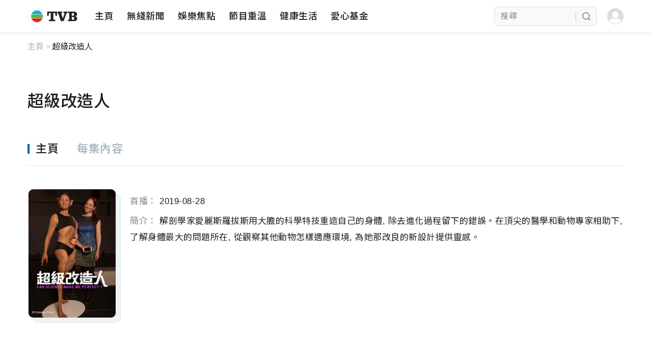

--- FILE ---
content_type: text/html
request_url: https://programme.tvb.com/tc/cansciencemakemeperfect_122901/%E8%B6%85%E7%B4%9A%E6%94%B9%E9%80%A0%E4%BA%BA
body_size: 974
content:
<!doctype html><html lang="en"><head><meta http-equiv="content-type" content="text/html" charset="utf-8"/><meta name="viewport" content="width=device-width,initial-scale=1,maximum-scale=1,minimum-scale=1,viewport-fit=cover"/><link rel="icon" href="https://www.tvb.com/favicon.ico"/><link rel="icon" type="image/png" sizes="32x32" href="/favicon_32.svg"/><link rel="icon" type="image/png" sizes="16x16" href="/favicon_16.svg"/><link rel="shortcut icon" href="/favicon_64.svg"/><link rel="apple-touch-icon" href="/apple-touch-icon.png"/><link rel="android-touch-icon" href="/apple-touch-icon.png"/><link rel="windows-touch-icon" href="/apple-touch-icon.png"/><link rel="preconnect" href="https://fonts.googleapis.com"/><link rel="preconnect" href="https://fonts.gstatic.com" crossorigin/><link href="https://fonts.googleapis.com/css2?family=Noto+Sans+SC:wght@400;500;700&amp;family=Noto+Sans+TC:wght@400;500;700&amp;family=Nunito:wght@400;500;700&amp;display=swap" rel="stylesheet"/><title>TVB 無綫電視</title><link href="/style/normalize.css" rel="stylesheet"/><script>;(function (w, d, s, l, i) {
                w[l] = w[l] || []
                w[l].push({ 'gtm.start': new Date().getTime(), event: 'gtm.js' })
                var f = d.getElementsByTagName(s)[0],
                    j = d.createElement(s),
                    dl = l != 'dataLayer' ? '&l=' + l : ''
                j.async = true
                j.src = 'https://www.googletagmanager.com/gtm.js?id=' + i + dl
                f.parentNode.insertBefore(j, f)
            })(window, document, 'script', 'dataLayer', 'GTM-TFHJR8')</script><script>window.googletag = window.googletag || { cmd: [] }</script><script>;(function (w, d, s, l) {
                w[l] = w[l] || { cmd: [] }
                var f = d.getElementsByTagName(s)[0]
                var j = d.createElement(s)
                j.async = true
                j.src = 'https://securepubads.g.doubleclick.net/tag/js/gpt.js'
                f.parentNode.insertBefore(j, f)
            })(window, document, 'script', 'googletag')</script><script>window.appVersion = 'v1.1.0'
            window.appPublishTime = '2025-09-17T16:05:41+08:00'</script><style>.tvb-mobile-sub-menu-container.show{z-index:99999}</style><script type="module" crossorigin src="/assets/index.ffe7779a.js"></script><link rel="modulepreload" crossorigin href="/assets/vendor.eaa3226f.js"><link rel="stylesheet" href="/assets/vendor.8bb4eae8.css"><link rel="stylesheet" href="/assets/index.2820c4ef.css"></head><body><noscript><iframe src="https://www.googletagmanager.com/ns.html?id=GTM-TFHJR8" height="0" width="0" style="display:none;visibility:hidden"></iframe></noscript><div id="programme"></div><script src="/js/vconsole.min.js"></script><script>function initVConsole() {
                window.vConsole = new window.VConsole()
            }
            if ('2' === '1') initVConsole()</script></body></html>

--- FILE ---
content_type: text/html; charset=utf-8
request_url: https://www.google.com/recaptcha/api2/aframe
body_size: 214
content:
<!DOCTYPE HTML><html><head><meta http-equiv="content-type" content="text/html; charset=UTF-8"></head><body><script nonce="vhwOLS7Zt5Htxb3nO3zi0w">/** Anti-fraud and anti-abuse applications only. See google.com/recaptcha */ try{var clients={'sodar':'https://pagead2.googlesyndication.com/pagead/sodar?'};window.addEventListener("message",function(a){try{if(a.source===window.parent){var b=JSON.parse(a.data);var c=clients[b['id']];if(c){var d=document.createElement('img');d.src=c+b['params']+'&rc='+(localStorage.getItem("rc::a")?sessionStorage.getItem("rc::b"):"");window.document.body.appendChild(d);sessionStorage.setItem("rc::e",parseInt(sessionStorage.getItem("rc::e")||0)+1);localStorage.setItem("rc::h",'1768505140751');}}}catch(b){}});window.parent.postMessage("_grecaptcha_ready", "*");}catch(b){}</script></body></html>

--- FILE ---
content_type: text/css
request_url: https://programme.tvb.com/assets/index.d7b9b610.css
body_size: 509
content:
@charset "UTF-8";.backtop[data-v-5e7ebfd4]{cursor:pointer;position:fixed;bottom:-70px;left:calc(100vw - 64px);opacity:0;z-index:9999;width:48px;height:48px;box-sizing:border-box;background:rgba(252,252,252,.92);border-radius:8px;border:1px solid rgba(163,178,188,.3);-webkit-backdrop-filter:blur(10px);backdrop-filter:blur(10px);display:-webkit-inline-box;display:-webkit-inline-flex;display:-ms-inline-flexbox;display:inline-flex;-webkit-box-align:center;-webkit-align-items:center;-ms-flex-align:center;align-items:center;-webkit-box-pack:center;-webkit-justify-content:center;-ms-flex-pack:center;justify-content:center;-webkit-transition-property:opacity,bottom;transition-property:opacity,bottom;-webkit-transition-duration:.5s;transition-duration:.5s}.backtop[data-v-5e7ebfd4] .svg-icon{width:28px;height:28px;opacity:.85}.backtop.mobile[data-v-5e7ebfd4]{position:fixed;width:44px;height:44px;left:calc(100vw - 52px);background:rgba(252,252,252,.92);border-radius:8px;border:.5px solid rgba(163,178,188,.3);-webkit-backdrop-filter:blur(10px);backdrop-filter:blur(10px)}.backtop.mobile[data-v-5e7ebfd4] .svg-icon{width:24px;height:24px}.backtop.mobile:hover .svg-icon[data-v-5e7ebfd4]{--top-def-color: #818d95;opacity:.85}.backtop:hover .svg-icon[data-v-5e7ebfd4]{--top-def-color: #0062a3;opacity:1}.backtop.show[data-v-5e7ebfd4]{opacity:1;bottom:16px}.backtop.show.mobile[data-v-5e7ebfd4]{bottom:10px;margin-bottom:0}.layout.Error404[data-v-5e7ebfd4]{display:-webkit-box;display:-webkit-flex;display:-ms-flexbox;display:flex;-webkit-box-orient:vertical;-webkit-box-direction:normal;-webkit-flex-direction:column;-ms-flex-direction:column;flex-direction:column;min-height:100vh}.layout .programme_content[data-v-5e7ebfd4]{position:relative;z-index:98;min-height:calc(100vh - 68px)}@media screen and (min-width: 1440px) and (max-width: 1919px){.layout .programme_content[data-v-5e7ebfd4]{min-height:calc(100vh - 60px)}}@media screen and (min-width: 500px) and (max-width: 1439px){.layout .programme_content[data-v-5e7ebfd4]{min-height:calc(100vh - 52px)}}@media screen and (min-width: 390px) and (max-width: 499px){.layout .programme_content[data-v-5e7ebfd4]{min-height:calc(100vh - 46px)}}@media screen and (max-width: 389px){.layout .programme_content[data-v-5e7ebfd4]{min-height:calc(100vh - 44px)}}.layout .programme_content.Featured[data-v-5e7ebfd4]{min-height:0;overflow-x:hidden}@media screen and (min-width: 768px){.layout .programme_content.Error404[data-v-5e7ebfd4]{min-height:600px;-webkit-box-flex:1;-webkit-flex:1 1;-ms-flex:1 1;flex:1 1}}@media screen and (max-width: 767px){.layout .programme_content.Error404[data-v-5e7ebfd4]{min-height:-webkit-min-content;min-height:-moz-min-content;min-height:min-content}}.layout[data-v-5e7ebfd4] .tvb-footer{position:relative;z-index:99}.tvb-header[fixed]{position:fixed;width:100%;top:0px}.tvb-header.translucence{-webkit-backdrop-filter:none;backdrop-filter:none;background:rgba(0,0,0,.2);box-shadow:none}


--- FILE ---
content_type: text/css
request_url: https://programme.tvb.com/assets/index.b44a5488.css
body_size: 113
content:
body{--van-skeleton-row-height: 16px;--van-skeleton-row-background: var(--van-active-color);--van-skeleton-row-margin-top: var(--van-padding-sm);--van-skeleton-title-width: 40%;--van-skeleton-avatar-size: 32px;--van-skeleton-avatar-background: var(--van-active-color);--van-skeleton-duration: 1.2s}.van-skeleton{display:-webkit-box;display:-webkit-flex;display:-ms-flexbox;display:flex;padding:0 var(--van-padding-md)}.van-skeleton__avatar{-webkit-flex-shrink:0;-ms-flex-negative:0;flex-shrink:0;width:var(--van-skeleton-avatar-size);height:var(--van-skeleton-avatar-size);margin-right:var(--van-padding-md);background:var(--van-skeleton-avatar-background)}.van-skeleton__avatar--round{border-radius:var(--van-radius-max)}.van-skeleton__content{width:100%}.van-skeleton__avatar+.van-skeleton__content{padding-top:var(--van-padding-xs)}.van-skeleton__row,.van-skeleton__title{height:var(--van-skeleton-row-height);background:var(--van-skeleton-row-background)}.van-skeleton__title{width:var(--van-skeleton-title-width);margin:0}.van-skeleton__row:not(:first-child){margin-top:var(--van-skeleton-row-margin-top)}.van-skeleton__title+.van-skeleton__row{margin-top:20px}.van-skeleton--animate{-webkit-animation:van-skeleton-blink var(--van-skeleton-duration) ease-in-out infinite;animation:van-skeleton-blink var(--van-skeleton-duration) ease-in-out infinite}.van-skeleton--round .van-skeleton__row,.van-skeleton--round .van-skeleton__title{border-radius:var(--van-radius-max)}@-webkit-keyframes van-skeleton-blink{50%{opacity:.6}}@keyframes van-skeleton-blink{50%{opacity:.6}}


--- FILE ---
content_type: text/css
request_url: https://programme.tvb.com/assets/dayjs.147599fe.css
body_size: -207
content:
body{--van-sticky-z-index: 99}.van-sticky--fixed{position:fixed;z-index:var(--van-sticky-z-index)}


--- FILE ---
content_type: text/css
request_url: https://programme.tvb.com/assets/index.49d0fa8b.css
body_size: 590
content:
@charset "UTF-8";.pr-switch-tags[data-v-38e5189c]{width:-webkit-max-content;width:-moz-max-content;width:max-content;height:34;background:rgba(163,178,188,.2);border-radius:5px;display:-webkit-box;display:-webkit-flex;display:-ms-flexbox;display:flex;-webkit-box-align:center;-webkit-align-items:center;-ms-flex-align:center;align-items:center;-webkit-justify-content:space-around;-ms-flex-pack:distribute;justify-content:space-around;padding:3px;position:relative;overflow:hidden;margin-bottom:0}.pr-switch-tags .tag[data-v-38e5189c]{-webkit-box-flex:1;-webkit-flex:1 1;-ms-flex:1 1;flex:1 1;cursor:pointer;-webkit-transition:all .5s;transition:all .5s;font-size:16px;font-weight:400;color:#818d95;position:relative;z-index:1;white-space:nowrap}.pr-switch-tags .tag[data-v-38e5189c]:hover,.pr-switch-tags .tag.active[data-v-38e5189c]{color:#1e1e1e}.pr-switch-tags .tag>span[data-v-38e5189c]{text-align:center;display:block;padding:0 12px;min-width:43px;line-height:26px;height:26px}.pr-switch-tags .subscript[data-v-38e5189c]{background:#ffffff;border-radius:3px;position:absolute;-webkit-transition:all .3s,opacity .4s;transition:all .3s,opacity .4s;top:3px;left:0;z-index:0}.pr-switch-tags.mobile[data-v-38e5189c]{height:24px;background:rgba(163,178,188,.16);border-radius:4px;padding:2px}.pr-switch-tags.mobile .tag[data-v-38e5189c]{font-weight:400;color:#818d95;height:24px}.pr-switch-tags.mobile .tag>span[data-v-38e5189c]{font-size:14px;min-width:-webkit-max-content;min-width:-moz-max-content;min-width:max-content;padding:0 16.5px;line-height:24px}.pr-switch-tags.mobile .subscript[data-v-38e5189c]{top:2px}.error-404[data-v-293d3e80]{display:-webkit-box;display:-webkit-flex;display:-ms-flexbox;display:flex;-webkit-flex-wrap:wrap;-ms-flex-wrap:wrap;flex-wrap:wrap;-webkit-box-align:start;-webkit-align-items:flex-start;-ms-flex-align:start;align-items:flex-start;width:1000px;position:relative;margin:0 24px;-webkit-transition:all .5s;transition:all .5s}.error-404[data-v-293d3e80] .pr-switch-tags{position:absolute;top:0;right:0}.error-404[data-v-293d3e80] .pr-switch-tags .tag{font-weight:500}.error-404[data-v-293d3e80] .pr-switch-tags .tag:hover,.error-404[data-v-293d3e80] .pr-switch-tags .tag.active{color:#0062a3}.error-404[data-v-293d3e80] .pr-switch-tags:not(.mobile) .tag span{line-height:28px;height:28px;min-width:56px}.error-404[data-v-293d3e80] .pr-switch-tags.mobile .tag>span{width:51px;padding:0 5px}.error-404 .error-icon[data-v-293d3e80]{-webkit-transition:all .5s;transition:all .5s;margin-top:74px;width:280px;height:280px;margin-right:80px}.error-404 .error-info[data-v-293d3e80]{-webkit-transition:all .5s;transition:all .5s;margin-top:87px;margin-right:auto}.error-404 .error-info>h2[data-v-293d3e80]{-webkit-transition:all .5s;transition:all .5s;font-size:28px;font-weight:500;color:#1e1e1e;line-height:42px;margin-bottom:32px}.error-404 .error-info>p[data-v-293d3e80]{-webkit-transition:all .5s;transition:all .5s;font-size:18px;font-weight:400;color:#1e1e1e;line-height:36px}.error-404 .error-info>p>a[data-v-293d3e80]{color:#0062a3;text-decoration:none}.error-404.mobile[data-v-293d3e80]{margin:24px 12px 48px 24px}.error-404.mobile .error-icon[data-v-293d3e80]{margin-top:52px;width:140px;height:140px;margin-right:calc(100% - 188px)}.error-404.mobile .error-info[data-v-293d3e80]{margin-top:24px}.error-404.mobile .error-info>h2[data-v-293d3e80]{margin-bottom:12px;font-size:18px;font-weight:500;color:#333;line-height:27px}.error-404.mobile .error-info>p[data-v-293d3e80]{font-size:15px;font-weight:400;color:#333;line-height:26px}


--- FILE ---
content_type: text/css
request_url: https://programme.tvb.com/assets/index.219c9017.css
body_size: -9
content:
@charset "UTF-8";.tvb-pulse[data-v-d628ef25]{height:100%;width:100%;border-radius:50%;position:relative}.tvb-ring[data-v-d628ef25]{position:absolute;height:100%;width:100%;border-radius:50%;box-shadow:0 0 #fff;-webkit-animation-duration:1.5s;animation-duration:1.5s;-webkit-animation-timing-function:ease-out;animation-timing-function:ease-out;-webkit-animation-iteration-count:infinite;animation-iteration-count:infinite;-webkit-animation-name:pulsing-d628ef25;animation-name:pulsing-d628ef25}@-webkit-keyframes pulsing-d628ef25{0%{box-shadow:0 0 #fff6}70%{box-shadow:0 0 0 20px #fff0}to{box-shadow:0 0 #fff0}}@keyframes pulsing-d628ef25{0%{box-shadow:0 0 #fff6}70%{box-shadow:0 0 0 20px #fff0}to{box-shadow:0 0 #fff0}}.tvb-ring[data-v-d628ef25]:nth-of-type(1){-webkit-animation-delay:-.5s;animation-delay:-.5s}.tvb-ring[data-v-d628ef25]:nth-of-type(2){-webkit-animation-delay:-1s;animation-delay:-1s}


--- FILE ---
content_type: application/javascript; charset=utf-8
request_url: https://fundingchoicesmessages.google.com/f/AGSKWxUps-KVcmFad2o6bPDAYZcHNI4mnwUJh6k_Ifl1tBZHyR6m8Fwub1dP0WPmpypihboSLU9h8jbhBW6cZl6euZusjPPF0s6XKmYObtef5e8bPJIoLhq5mRqlw1vzQc5fbwicCKGF3A==?fccs=W251bGwsbnVsbCxudWxsLG51bGwsbnVsbCxudWxsLFsxNzY4NTA1MTQxLDE0MzAwMDAwMF0sbnVsbCxudWxsLG51bGwsW251bGwsWzcsOSw2XSxudWxsLDIsbnVsbCwiZW4iLG51bGwsbnVsbCxudWxsLG51bGwsbnVsbCwxXSwiaHR0cHM6Ly9wcm9ncmFtbWUudHZiLmNvbS90Yy9jYW5zY2llbmNlbWFrZW1lcGVyZmVjdF8xMjI5MDEvJUU4JUI2JTg1JUU3JUI0JTlBJUU2JTk0JUI5JUU5JTgwJUEwJUU0JUJBJUJBIixudWxsLFtbOCwiTTlsa3pVYVpEc2ciXSxbOSwiZW4tVVMiXSxbMTksIjIiXSxbMTcsIlswXSJdLFsyNCwiIl0sWzI5LCJmYWxzZSJdXV0
body_size: 210
content:
if (typeof __googlefc.fcKernelManager.run === 'function') {"use strict";this.default_ContributorServingResponseClientJs=this.default_ContributorServingResponseClientJs||{};(function(_){var window=this;
try{
var np=function(a){this.A=_.t(a)};_.u(np,_.J);var op=function(a){this.A=_.t(a)};_.u(op,_.J);op.prototype.getWhitelistStatus=function(){return _.F(this,2)};var pp=function(a){this.A=_.t(a)};_.u(pp,_.J);var qp=_.Zc(pp),rp=function(a,b,c){this.B=a;this.j=_.A(b,np,1);this.l=_.A(b,_.Nk,3);this.F=_.A(b,op,4);a=this.B.location.hostname;this.D=_.Dg(this.j,2)&&_.O(this.j,2)!==""?_.O(this.j,2):a;a=new _.Og(_.Ok(this.l));this.C=new _.bh(_.q.document,this.D,a);this.console=null;this.o=new _.jp(this.B,c,a)};
rp.prototype.run=function(){if(_.O(this.j,3)){var a=this.C,b=_.O(this.j,3),c=_.dh(a),d=new _.Ug;b=_.fg(d,1,b);c=_.C(c,1,b);_.hh(a,c)}else _.eh(this.C,"FCNEC");_.lp(this.o,_.A(this.l,_.Ae,1),this.l.getDefaultConsentRevocationText(),this.l.getDefaultConsentRevocationCloseText(),this.l.getDefaultConsentRevocationAttestationText(),this.D);_.mp(this.o,_.F(this.F,1),this.F.getWhitelistStatus());var e;a=(e=this.B.googlefc)==null?void 0:e.__executeManualDeployment;a!==void 0&&typeof a==="function"&&_.Qo(this.o.G,
"manualDeploymentApi")};var sp=function(){};sp.prototype.run=function(a,b,c){var d;return _.v(function(e){d=qp(b);(new rp(a,d,c)).run();return e.return({})})};_.Rk(7,new sp);
}catch(e){_._DumpException(e)}
}).call(this,this.default_ContributorServingResponseClientJs);
// Google Inc.

//# sourceURL=/_/mss/boq-content-ads-contributor/_/js/k=boq-content-ads-contributor.ContributorServingResponseClientJs.en_US.M9lkzUaZDsg.es5.O/d=1/exm=ad_blocking_detection_executable,kernel_loader,loader_js_executable,web_iab_tcf_v2_signal_executable/ed=1/rs=AJlcJMzanTQvnnVdXXtZinnKRQ21NfsPog/m=cookie_refresh_executable
__googlefc.fcKernelManager.run('\x5b\x5b\x5b7,\x22\x5b\x5bnull,\\\x22tvb.com\\\x22,\\\x22AKsRol-fX5R6yAUeH6JgxpSZWBsZGwuv5yvr3oqQAJ6a3deSXkN1nRAq0I-KxL4dTAVJj21_FA1ByH1hmlXyRtcSXb5zThI4vGPCchQWGr3603M3fPVQrS-17FVliepJSU6acTqKDkBfhp7LXukxvtuiTMkW-lmGHg\\\\u003d\\\\u003d\\\x22\x5d,null,\x5b\x5bnull,null,null,\\\x22https:\/\/fundingchoicesmessages.google.com\/f\/AGSKWxWynIzDmjRSwAoUMxlQOaduzR_ckGjPZoUV2eEli-Aqv8WnyPiJjI_8nxDraBIkuvgJXCr-SVS0YQo_JLZUJVq5VhfjCknSRV7CQgwgkvuESQPk8ghNHavJxcrIWgzfykEWJUusOw\\\\u003d\\\\u003d\\\x22\x5d,null,null,\x5bnull,null,null,\\\x22https:\/\/fundingchoicesmessages.google.com\/el\/AGSKWxWUrUDM2vr0SBkLH02Mwt1HKQ0jGTLQpK98zxIdzOvSslK3mYfy-f7me4zeWmGEjuK4Sn2D_a4HCEPAK_FX7Qh19IUlG1IOrVHCSTH6UyaA3wRRtSyAM0FLSvTWzqNqXQxAFbUlmw\\\\u003d\\\\u003d\\\x22\x5d,null,\x5bnull,\x5b7,9,6\x5d,null,2,null,\\\x22en\\\x22,null,null,null,null,null,1\x5d,null,\\\x22Privacy and cookie settings\\\x22,\\\x22Close\\\x22,null,null,null,\\\x22Managed by Google. Complies with IAB TCF. CMP ID: 300\\\x22\x5d,\x5b3,1\x5d\x5d\x22\x5d\x5d,\x5bnull,null,null,\x22https:\/\/fundingchoicesmessages.google.com\/f\/AGSKWxXcAV2cagr0_pbgBauXosbD2v8jFtMaJzVKL39AKkpS_n_jZ-m0zYTepiscEwkNIyUZINTCWkWQE4ZV-65yKvCBw2txYT0FaJ6M04vuDbzBYe6ujLDEmTO83PHWX6z5GzavlTkS-A\\u003d\\u003d\x22\x5d\x5d');}

--- FILE ---
content_type: application/javascript
request_url: https://programme.tvb.com/assets/index.fc4ab5bf.js
body_size: 1384
content:
import{_ as b,b as k,a as R}from"./index.ffe7779a.js";import{d as w,r as v,Z as x,I as $,w as L,a0 as N,o as _,g as M,h as S,s as f,V as C,B as O,t as i,R as p,P as K,M as P,i as T,$ as m,a1 as j,a2 as H}from"./vendor.eaa3226f.js";const U=["onClick"],W=w({name:"PrSwitchTags"}),q=Object.assign(W,{props:{currentTag:{type:[String,Number],default:""},tags:{type:Array,default:()=>[]},valueKey:{type:String,default:"key"},titleKey:{type:String,default:"tc_name"},defaultTitleKey:{type:String,default:"tc_name"}},emits:["update:currentTag","switch"],setup(l,{emit:t}){const a=l,s=v(null),d=v(null),c=x({currentTag:""}),u=(e,n)=>(a.valueKey?e[a.valueKey]:n)===c.currentTag,V=(e,n)=>{var r;c.currentTag!==(e==null?void 0:e[a.valueKey])&&(t("switch",e,n),c.currentTag=(r=e==null?void 0:e[a.valueKey])!=null?r:n)},h=()=>{var o;let e=0,n=0,r=0;(o=d.value)==null||o.forEach(g=>{if(g.classList.contains("active")){const{offsetLeft:y,offsetWidth:I,offsetHeight:E}=g;e=E+"px",n=I+"px",r=y+"px"}}),s.value.style.height=e,s.value.style.width=n,s.value.style.left=r};$(()=>{var e,n;c.currentTag=(n=a.currentTag||((e=a.tags[0])==null?void 0:e[a.valueKey]))!=null?n:""}),L(()=>c.currentTag,e=>{t("update:currentTag",e),N(()=>h())});const B=()=>setTimeout(()=>h(),1e3);return(e,n)=>{const r=k;return a.tags.length?(_(),M(r,{key:0,tag:"ul",class:"pr-switch-tags",onChange:B},{default:S(()=>[(_(!0),f(K,null,C(a.tags,(o,g)=>(_(),f("li",{key:g,ref_for:!0,ref_key:"tagRef",ref:d,class:O(["tag",{active:u(o,g)}]),onClick:y=>V(o,g)},[i("span",null,p(o[a.titleKey]||o[a.defaultTitleKey]),1)],10,U))),128)),i("li",{ref_key:"subscriptRef",ref:s,class:"subscript"},null,512)]),_:1})):P("",!0)}}}),z=b(q,[["__scopeId","data-v-38e5189c"]]);const A=l=>(j("data-v-293d3e80"),l=l(),H(),l),D={class:"error-info"},F=A(()=>i("a",{href:"http://www.tvb.com/"},"TVB.COM",-1)),Z=w({name:"Error404"}),G=Object.assign(Z,{setup(l){const t=x({language:"tc",languageMap:{title:{tc:"\u591A\u8B1D\u60A8\u700F\u89BDTVB.COM",en:"Thank you for visiting TVB.COM"},content:{tc:["\u95A3\u4E0B\u6240\u5C0B\u627E\u7684\u7DB2\u5740\u4E26\u4E0D\u5B58\u5728","\u9019\u6709\u53EF\u80FD\u56E0\u70BA\u8A72\u7DB2\u9801\u5DF2\u88AB\u79FB\u9664\u3001\u8F49\u5740\u3001\u6216\u66AB\u505C","\u6211\u5011\u5EFA\u8B70\u60A8","\u6AA2\u67E5\u60A8\u525B\u8F38\u5165\u7684\u7DB2\u5740\u662F\u5426\u6B63\u78BA"],en:["The page you requested cannot be found.","It might have been removed, relocated, or is temporarily unavailable.","Please try the following:","Make sure the URL you entered is spelt correctly."]},home:{visit:{tc:"\u8FD4\u56DE\u7684 ",en:"Visit the "},homepage:{tc:" \u4E3B\u9801\u7E7C\u7E8C\u700F\u89BD\u6700\u65B0\u8CC7\u6599",en:" homepage and browse the most updated content."}}}});return(a,s)=>{const d=R,c=k;return _(),M(c,{class:"error-404"},{default:S(()=>[T(z,{"current-tag":t.language,"onUpdate:current-tag":s[0]||(s[0]=u=>t.language=u),tags:[{tc_name:"\u4E2D\u6587",key:"tc"},{tc_name:"English",key:"en"}]},null,8,["current-tag"]),T(d,{name:"icon_404",class:"error-icon"}),i("div",D,[i("h2",null,p(t.languageMap.title[t.language]),1),(_(!0),f(K,null,C(t.languageMap.content[t.language],u=>(_(),f("p",{key:u},p(u),1))),128)),i("p",null,[m(p(t.languageMap.home.visit[t.language])+" ",1),F,m(" "+p(t.languageMap.home.homepage[t.language]),1)])])]),_:1})}}}),X=b(G,[["__scopeId","data-v-293d3e80"]]);export{X as E,z as T};


--- FILE ---
content_type: application/javascript
request_url: https://programme.tvb.com/assets/index.c3085158.js
body_size: 1199
content:
import{_ as P,a as V,b as I}from"./index.ffe7779a.js";import{o as p,s as y,t as s,x as j,r as b,w as _,j as c,J as R,d as z,y as A,Z as D,c as H,a5 as L,z as E,g as h,h as l,R as g,A as F,$ as J,i,S as w,U as x,P as M,M as O,a1 as Z,a2 as q}from"./vendor.eaa3226f.js";import{a as d}from"./index.0c4703ed.js";const G={class:"tvb-spinner",width:"65px",height:"65px",viewBox:"0 0 66 66",xmlns:"http://www.w3.org/2000/svg"},K={__name:"index",props:{color:{type:String,default:"#0062A3"}},setup(a){return(n,e)=>(p(),y("svg",G,[s("circle",{class:"path",fill:"none","stroke-width":"7","stroke-linecap":"round",cx:"33",cy:"33",r:"29",style:j(`stroke: var(--tvb-loading-color, ${a.color}) `)},null,4)]))}},Q=P(K,[["__scopeId","data-v-603cdbcf"]]),W=(a,n=800)=>{let e=null;const r=b(!1);return _(()=>c(a),t=>{e&&clearTimeout(e),t?e=setTimeout(()=>{r.value=!0},n):r.value=!1}),R(()=>{e&&clearTimeout(e)}),r};const X=a=>(Z("data-v-7ae59608"),a=a(),q(),a),Y={class:"left"},ee=X(()=>s("span",{class:"subscript"},null,-1)),te={class:"title"},ae={class:"pagination-page-number"},ne=z({name:"PrHeader"}),oe=Object.assign(ne,{props:{title:{type:String,default:""},moreText:{type:String,default:""},loading:{type:Boolean,default:!1},moreUrl:{type:String,default:""},pagination:{type:Boolean,default:!1},currentPage:{type:Number,default:1},pageCount:{type:Number,default:0}},emits:["update:currentPage","paginationChange","paginationPrev","paginationNext","clickRight"],setup(a,{emit:n}){const e=a,r=A(),t=D({currentPage:e.currentPage}),m=W(H(()=>e.loading)),k=L(),C=b({more:{tc:"\u67E5\u770B\u66F4\u591A",en:"more"}}),S=E("language"),T=()=>{t.currentPage>1&&(t.currentPage--,n("paginationPrev",t.currentPage))},$=()=>{t.currentPage<e.pageCount&&!e.loading&&(t.currentPage++,n("paginationNext",t.currentPage))},B=()=>{/http(s)?:\/\/([\w-]+\.)+[\w-]+(\/[\w-./?%&=]*)?/.test(e.moreUrl)?window.open(e.moreUrl,"_blank"):k.push(e.moreUrl)};return _(()=>t.currentPage,o=>{n("update:currentPage",o),n("paginationChange",o)}),_(()=>e.currentPage,o=>{t.currentPage=o}),(o,v)=>{const f=V,N=Q,U=I;return p(),h(U,{class:"tvb-pr-header"},{default:l(({responsive:{isMobile:u}})=>[s("div",Y,[ee,s("h2",te,g(e.title),1)]),s("div",{class:"right",onClick:v[0]||(v[0]=se=>n("clickRight"))},[c(r).right?F(o.$slots,"right",{key:0},void 0,!0):e.moreUrl?(p(),h(d,{key:1,divider:"left","wraper-class":"operation",hover:!u,onClick:B},{default:l(()=>[J(g(a.moreText?a.moreText:C.value.more[c(S)]),1)]),_:2},1032,["hover"])):e.pagination&&e.pageCount>1?(p(),y(M,{key:2},[i(d,{"wraper-class":"operation pagination prev",selected:!(t.currentPage>1),hover:!u},{default:l(()=>[i(f,{name:t.currentPage>1?"icon_pp_switchright":"icon_pp_switchleft",class:"pagination-icon pagination-prev",onClick:T},null,8,["name"])]),_:2},1032,["selected","hover"]),s("p",ae,g(`${t.currentPage}/${a.pageCount}`),1),i(d,{"wraper-class":"operation pagination next",selected:!(t.currentPage<e.pageCount),hover:!u},{default:l(()=>[w(i(f,{name:t.currentPage<e.pageCount?"icon_pp_switchright":"icon_pp_switchleft",class:"pagination-icon pagination-next",onClick:$},null,8,["name"]),[[x,!c(m)]]),w(i(N,{class:"tvb-loading"},null,512),[[x,a.loading&&c(m)]])]),_:2},1032,["selected","hover"])],64)):O("",!0)])]),_:3})}}}),le=P(oe,[["__scopeId","data-v-7ae59608"]]);export{le as T,Q as _,W as u};


--- FILE ---
content_type: application/javascript
request_url: https://programme.tvb.com/js/vconsole.min.js
body_size: 77805
content:
/*!
 * vConsole v3.15.1 (https://github.com/Tencent/vConsole)
 *
 * Tencent is pleased to support the open source community by making vConsole available.
 * Copyright (C) 2017 THL A29 Limited, a Tencent company. All rights reserved.
 * Licensed under the MIT License (the "License"); you may not use this file except in compliance with the License. You may obtain a copy of the License at
 * http://opensource.org/licenses/MIT
 * Unless required by applicable law or agreed to in writing, software distributed under the License is distributed on an "AS IS" BASIS, WITHOUT WARRANTIES OR CONDITIONS OF ANY KIND, either express or implied. See the License for the specific language governing permissions and limitations under the License.
 */
!function(t,n){"object"==typeof exports&&"object"==typeof module?module.exports=n():"function"==typeof define&&define.amd?define("VConsole",[],n):"object"==typeof exports?exports.VConsole=n():t.VConsole=n()}(this||self,(function(){return function(){var __webpack_modules__={4264:function(t,n,e){t.exports=e(7588)},5036:function(t,n,e){e(1719),e(5677),e(6394),e(5334),e(6969),e(2021),e(8328),e(2129);var o=e(1287);t.exports=o.Promise},2582:function(t,n,e){e(1646),e(6394),e(2004),e(462),e(8407),e(2429),e(1172),e(8288),e(1274),e(8201),e(6626),e(3211),e(9952),e(15),e(9831),e(7521),e(2972),e(6956),e(5222),e(2257);var o=e(1287);t.exports=o.Symbol},8257:function(t,n,e){var o=e(7583),r=e(9212),i=e(5637),a=o.TypeError;t.exports=function(t){if(r(t))return t;throw a(i(t)+" is not a function")}},1186:function(t,n,e){var o=e(7583),r=e(2097),i=e(5637),a=o.TypeError;t.exports=function(t){if(r(t))return t;throw a(i(t)+" is not a constructor")}},9882:function(t,n,e){var o=e(7583),r=e(9212),i=o.String,a=o.TypeError;t.exports=function(t){if("object"==typeof t||r(t))return t;throw a("Can't set "+i(t)+" as a prototype")}},6288:function(t,n,e){var o=e(3649),r=e(3590),i=e(4615),a=o("unscopables"),c=Array.prototype;null==c[a]&&i.f(c,a,{configurable:!0,value:r(null)}),t.exports=function(t){c[a][t]=!0}},4761:function(t,n,e){var o=e(7583),r=e(2447),i=o.TypeError;t.exports=function(t,n){if(r(n,t))return t;throw i("Incorrect invocation")}},2569:function(t,n,e){var o=e(7583),r=e(794),i=o.String,a=o.TypeError;t.exports=function(t){if(r(t))return t;throw a(i(t)+" is not an object")}},5766:function(t,n,e){var o=e(2977),r=e(6782),i=e(1825),a=function(t){return function(n,e,a){var c,u=o(n),s=i(u),l=r(a,s);if(t&&e!=e){for(;s>l;)if((c=u[l++])!=c)return!0}else for(;s>l;l++)if((t||l in u)&&u[l]===e)return t||l||0;return!t&&-1}};t.exports={includes:a(!0),indexOf:a(!1)}},4805:function(t,n,e){var o=e(2938),r=e(7386),i=e(5044),a=e(1324),c=e(1825),u=e(4822),s=r([].push),l=function(t){var n=1==t,e=2==t,r=3==t,l=4==t,f=6==t,d=7==t,v=5==t||f;return function(p,h,g,m){for(var _,b,y=a(p),w=i(y),E=o(h,g),L=c(w),T=0,x=m||u,C=n?x(p,L):e||d?x(p,0):void 0;L>T;T++)if((v||T in w)&&(b=E(_=w[T],T,y),t))if(n)C[T]=b;else if(b)switch(t){case 3:return!0;case 5:return _;case 6:return T;case 2:s(C,_)}else switch(t){case 4:return!1;case 7:s(C,_)}return f?-1:r||l?l:C}};t.exports={forEach:l(0),map:l(1),filter:l(2),some:l(3),every:l(4),find:l(5),findIndex:l(6),filterReject:l(7)}},9269:function(t,n,e){var o=e(6544),r=e(3649),i=e(4061),a=r("species");t.exports=function(t){return i>=51||!o((function(){var n=[];return(n.constructor={})[a]=function(){return{foo:1}},1!==n[t](Boolean).foo}))}},4546:function(t,n,e){var o=e(7583),r=e(6782),i=e(1825),a=e(5999),c=o.Array,u=Math.max;t.exports=function(t,n,e){for(var o=i(t),s=r(n,o),l=r(void 0===e?o:e,o),f=c(u(l-s,0)),d=0;s<l;s++,d++)a(f,d,t[s]);return f.length=d,f}},6917:function(t,n,e){var o=e(7386);t.exports=o([].slice)},5289:function(t,n,e){var o=e(7583),r=e(4521),i=e(2097),a=e(794),c=e(3649)("species"),u=o.Array;t.exports=function(t){var n;return r(t)&&(n=t.constructor,(i(n)&&(n===u||r(n.prototype))||a(n)&&null===(n=n[c]))&&(n=void 0)),void 0===n?u:n}},4822:function(t,n,e){var o=e(5289);t.exports=function(t,n){return new(o(t))(0===n?0:n)}},3616:function(t,n,e){var o=e(3649)("iterator"),r=!1;try{var i=0,a={next:function(){return{done:!!i++}},return:function(){r=!0}};a[o]=function(){return this},Array.from(a,(function(){throw 2}))}catch(t){}t.exports=function(t,n){if(!n&&!r)return!1;var e=!1;try{var i={};i[o]=function(){return{next:function(){return{done:e=!0}}}},t(i)}catch(t){}return e}},9624:function(t,n,e){var o=e(7386),r=o({}.toString),i=o("".slice);t.exports=function(t){return i(r(t),8,-1)}},3058:function(t,n,e){var o=e(7583),r=e(8191),i=e(9212),a=e(9624),c=e(3649)("toStringTag"),u=o.Object,s="Arguments"==a(function(){return arguments}());t.exports=r?a:function(t){var n,e,o;return void 0===t?"Undefined":null===t?"Null":"string"==typeof(e=function(t,n){try{return t[n]}catch(t){}}(n=u(t),c))?e:s?a(n):"Object"==(o=a(n))&&i(n.callee)?"Arguments":o}},1509:function(t,n,e){var o=e(7386)("".replace),r=String(Error("zxcasd").stack),i=/\n\s*at [^:]*:[^\n]*/,a=i.test(r);t.exports=function(t,n){if(a&&"string"==typeof t)for(;n--;)t=o(t,i,"");return t}},3478:function(t,n,e){var o=e(2870),r=e(929),i=e(6683),a=e(4615);t.exports=function(t,n,e){for(var c=r(n),u=a.f,s=i.f,l=0;l<c.length;l++){var f=c[l];o(t,f)||e&&o(e,f)||u(t,f,s(n,f))}}},926:function(t,n,e){var o=e(6544);t.exports=!o((function(){function t(){}return t.prototype.constructor=null,Object.getPrototypeOf(new t)!==t.prototype}))},4683:function(t,n,e){"use strict";var o=e(2365).IteratorPrototype,r=e(3590),i=e(4677),a=e(8821),c=e(339),u=function(){return this};t.exports=function(t,n,e,s){var l=n+" Iterator";return t.prototype=r(o,{next:i(+!s,e)}),a(t,l,!1,!0),c[l]=u,t}},57:function(t,n,e){var o=e(8494),r=e(4615),i=e(4677);t.exports=o?function(t,n,e){return r.f(t,n,i(1,e))}:function(t,n,e){return t[n]=e,t}},4677:function(t){t.exports=function(t,n){return{enumerable:!(1&t),configurable:!(2&t),writable:!(4&t),value:n}}},5999:function(t,n,e){"use strict";var o=e(8734),r=e(4615),i=e(4677);t.exports=function(t,n,e){var a=o(n);a in t?r.f(t,a,i(0,e)):t[a]=e}},9012:function(t,n,e){"use strict";var o=e(7263),r=e(8262),i=e(6268),a=e(4340),c=e(9212),u=e(4683),s=e(729),l=e(7496),f=e(8821),d=e(57),v=e(1270),p=e(3649),h=e(339),g=e(2365),m=a.PROPER,_=a.CONFIGURABLE,b=g.IteratorPrototype,y=g.BUGGY_SAFARI_ITERATORS,w=p("iterator"),E="keys",L="values",T="entries",x=function(){return this};t.exports=function(t,n,e,a,p,g,C){u(e,n,a);var O,I,D,$=function(t){if(t===p&&S)return S;if(!y&&t in P)return P[t];switch(t){case E:case L:case T:return function(){return new e(this,t)}}return function(){return new e(this)}},R=n+" Iterator",k=!1,P=t.prototype,M=P[w]||P["@@iterator"]||p&&P[p],S=!y&&M||$(p),j="Array"==n&&P.entries||M;if(j&&(O=s(j.call(new t)))!==Object.prototype&&O.next&&(i||s(O)===b||(l?l(O,b):c(O[w])||v(O,w,x)),f(O,R,!0,!0),i&&(h[R]=x)),m&&p==L&&M&&M.name!==L&&(!i&&_?d(P,"name",L):(k=!0,S=function(){return r(M,this)})),p)if(I={values:$(L),keys:g?S:$(E),entries:$(T)},C)for(D in I)(y||k||!(D in P))&&v(P,D,I[D]);else o({target:n,proto:!0,forced:y||k},I);return i&&!C||P[w]===S||v(P,w,S,{name:p}),h[n]=S,I}},2219:function(t,n,e){var o=e(1287),r=e(2870),i=e(491),a=e(4615).f;t.exports=function(t){var n=o.Symbol||(o.Symbol={});r(n,t)||a(n,t,{value:i.f(t)})}},8494:function(t,n,e){var o=e(6544);t.exports=!o((function(){return 7!=Object.defineProperty({},1,{get:function(){return 7}})[1]}))},6668:function(t,n,e){var o=e(7583),r=e(794),i=o.document,a=r(i)&&r(i.createElement);t.exports=function(t){return a?i.createElement(t):{}}},6778:function(t){t.exports={CSSRuleList:0,CSSStyleDeclaration:0,CSSValueList:0,ClientRectList:0,DOMRectList:0,DOMStringList:0,DOMTokenList:1,DataTransferItemList:0,FileList:0,HTMLAllCollection:0,HTMLCollection:0,HTMLFormElement:0,HTMLSelectElement:0,MediaList:0,MimeTypeArray:0,NamedNodeMap:0,NodeList:1,PaintRequestList:0,Plugin:0,PluginArray:0,SVGLengthList:0,SVGNumberList:0,SVGPathSegList:0,SVGPointList:0,SVGStringList:0,SVGTransformList:0,SourceBufferList:0,StyleSheetList:0,TextTrackCueList:0,TextTrackList:0,TouchList:0}},9307:function(t,n,e){var o=e(6668)("span").classList,r=o&&o.constructor&&o.constructor.prototype;t.exports=r===Object.prototype?void 0:r},2274:function(t){t.exports="object"==typeof window},3256:function(t,n,e){var o=e(6918),r=e(7583);t.exports=/ipad|iphone|ipod/i.test(o)&&void 0!==r.Pebble},7020:function(t,n,e){var o=e(6918);t.exports=/(?:ipad|iphone|ipod).*applewebkit/i.test(o)},5354:function(t,n,e){var o=e(9624),r=e(7583);t.exports="process"==o(r.process)},6846:function(t,n,e){var o=e(6918);t.exports=/web0s(?!.*chrome)/i.test(o)},6918:function(t,n,e){var o=e(5897);t.exports=o("navigator","userAgent")||""},4061:function(t,n,e){var o,r,i=e(7583),a=e(6918),c=i.process,u=i.Deno,s=c&&c.versions||u&&u.version,l=s&&s.v8;l&&(r=(o=l.split("."))[0]>0&&o[0]<4?1:+(o[0]+o[1])),!r&&a&&(!(o=a.match(/Edge\/(\d+)/))||o[1]>=74)&&(o=a.match(/Chrome\/(\d+)/))&&(r=+o[1]),t.exports=r},5690:function(t){t.exports=["constructor","hasOwnProperty","isPrototypeOf","propertyIsEnumerable","toLocaleString","toString","valueOf"]},1178:function(t,n,e){var o=e(6544),r=e(4677);t.exports=!o((function(){var t=Error("a");return!("stack"in t)||(Object.defineProperty(t,"stack",r(1,7)),7!==t.stack)}))},7263:function(t,n,e){var o=e(7583),r=e(6683).f,i=e(57),a=e(1270),c=e(460),u=e(3478),s=e(4451);t.exports=function(t,n){var e,l,f,d,v,p=t.target,h=t.global,g=t.stat;if(e=h?o:g?o[p]||c(p,{}):(o[p]||{}).prototype)for(l in n){if(d=n[l],f=t.noTargetGet?(v=r(e,l))&&v.value:e[l],!s(h?l:p+(g?".":"#")+l,t.forced)&&void 0!==f){if(typeof d==typeof f)continue;u(d,f)}(t.sham||f&&f.sham)&&i(d,"sham",!0),a(e,l,d,t)}}},6544:function(t){t.exports=function(t){try{return!!t()}catch(t){return!0}}},1611:function(t,n,e){var o=e(8987),r=Function.prototype,i=r.apply,a=r.call;t.exports="object"==typeof Reflect&&Reflect.apply||(o?a.bind(i):function(){return a.apply(i,arguments)})},2938:function(t,n,e){var o=e(7386),r=e(8257),i=e(8987),a=o(o.bind);t.exports=function(t,n){return r(t),void 0===n?t:i?a(t,n):function(){return t.apply(n,arguments)}}},8987:function(t,n,e){var o=e(6544);t.exports=!o((function(){var t=function(){}.bind();return"function"!=typeof t||t.hasOwnProperty("prototype")}))},8262:function(t,n,e){var o=e(8987),r=Function.prototype.call;t.exports=o?r.bind(r):function(){return r.apply(r,arguments)}},4340:function(t,n,e){var o=e(8494),r=e(2870),i=Function.prototype,a=o&&Object.getOwnPropertyDescriptor,c=r(i,"name"),u=c&&"something"===function(){}.name,s=c&&(!o||o&&a(i,"name").configurable);t.exports={EXISTS:c,PROPER:u,CONFIGURABLE:s}},7386:function(t,n,e){var o=e(8987),r=Function.prototype,i=r.bind,a=r.call,c=o&&i.bind(a,a);t.exports=o?function(t){return t&&c(t)}:function(t){return t&&function(){return a.apply(t,arguments)}}},5897:function(t,n,e){var o=e(7583),r=e(9212),i=function(t){return r(t)?t:void 0};t.exports=function(t,n){return arguments.length<2?i(o[t]):o[t]&&o[t][n]}},8272:function(t,n,e){var o=e(3058),r=e(911),i=e(339),a=e(3649)("iterator");t.exports=function(t){if(null!=t)return r(t,a)||r(t,"@@iterator")||i[o(t)]}},6307:function(t,n,e){var o=e(7583),r=e(8262),i=e(8257),a=e(2569),c=e(5637),u=e(8272),s=o.TypeError;t.exports=function(t,n){var e=arguments.length<2?u(t):n;if(i(e))return a(r(e,t));throw s(c(t)+" is not iterable")}},911:function(t,n,e){var o=e(8257);t.exports=function(t,n){var e=t[n];return null==e?void 0:o(e)}},7583:function(t,n,e){var o=function(t){return t&&t.Math==Math&&t};t.exports=o("object"==typeof globalThis&&globalThis)||o("object"==typeof window&&window)||o("object"==typeof self&&self)||o("object"==typeof e.g&&e.g)||function(){return this}()||Function("return this")()},2870:function(t,n,e){var o=e(7386),r=e(1324),i=o({}.hasOwnProperty);t.exports=Object.hasOwn||function(t,n){return i(r(t),n)}},4639:function(t){t.exports={}},2716:function(t,n,e){var o=e(7583);t.exports=function(t,n){var e=o.console;e&&e.error&&(1==arguments.length?e.error(t):e.error(t,n))}},482:function(t,n,e){var o=e(5897);t.exports=o("document","documentElement")},275:function(t,n,e){var o=e(8494),r=e(6544),i=e(6668);t.exports=!o&&!r((function(){return 7!=Object.defineProperty(i("div"),"a",{get:function(){return 7}}).a}))},5044:function(t,n,e){var o=e(7583),r=e(7386),i=e(6544),a=e(9624),c=o.Object,u=r("".split);t.exports=i((function(){return!c("z").propertyIsEnumerable(0)}))?function(t){return"String"==a(t)?u(t,""):c(t)}:c},9734:function(t,n,e){var o=e(7386),r=e(9212),i=e(1314),a=o(Function.toString);r(i.inspectSource)||(i.inspectSource=function(t){return a(t)}),t.exports=i.inspectSource},4402:function(t,n,e){var o=e(794),r=e(57);t.exports=function(t,n){o(n)&&"cause"in n&&r(t,"cause",n.cause)}},2743:function(t,n,e){var o,r,i,a=e(9491),c=e(7583),u=e(7386),s=e(794),l=e(57),f=e(2870),d=e(1314),v=e(9137),p=e(4639),h="Object already initialized",g=c.TypeError,m=c.WeakMap;if(a||d.state){var _=d.state||(d.state=new m),b=u(_.get),y=u(_.has),w=u(_.set);o=function(t,n){if(y(_,t))throw new g(h);return n.facade=t,w(_,t,n),n},r=function(t){return b(_,t)||{}},i=function(t){return y(_,t)}}else{var E=v("state");p[E]=!0,o=function(t,n){if(f(t,E))throw new g(h);return n.facade=t,l(t,E,n),n},r=function(t){return f(t,E)?t[E]:{}},i=function(t){return f(t,E)}}t.exports={set:o,get:r,has:i,enforce:function(t){return i(t)?r(t):o(t,{})},getterFor:function(t){return function(n){var e;if(!s(n)||(e=r(n)).type!==t)throw g("Incompatible receiver, "+t+" required");return e}}}},114:function(t,n,e){var o=e(3649),r=e(339),i=o("iterator"),a=Array.prototype;t.exports=function(t){return void 0!==t&&(r.Array===t||a[i]===t)}},4521:function(t,n,e){var o=e(9624);t.exports=Array.isArray||function(t){return"Array"==o(t)}},9212:function(t){t.exports=function(t){return"function"==typeof t}},2097:function(t,n,e){var o=e(7386),r=e(6544),i=e(9212),a=e(3058),c=e(5897),u=e(9734),s=function(){},l=[],f=c("Reflect","construct"),d=/^\s*(?:class|function)\b/,v=o(d.exec),p=!d.exec(s),h=function(t){if(!i(t))return!1;try{return f(s,l,t),!0}catch(t){return!1}},g=function(t){if(!i(t))return!1;switch(a(t)){case"AsyncFunction":case"GeneratorFunction":case"AsyncGeneratorFunction":return!1}try{return p||!!v(d,u(t))}catch(t){return!0}};g.sham=!0,t.exports=!f||r((function(){var t;return h(h.call)||!h(Object)||!h((function(){t=!0}))||t}))?g:h},4451:function(t,n,e){var o=e(6544),r=e(9212),i=/#|\.prototype\./,a=function(t,n){var e=u[c(t)];return e==l||e!=s&&(r(n)?o(n):!!n)},c=a.normalize=function(t){return String(t).replace(i,".").toLowerCase()},u=a.data={},s=a.NATIVE="N",l=a.POLYFILL="P";t.exports=a},794:function(t,n,e){var o=e(9212);t.exports=function(t){return"object"==typeof t?null!==t:o(t)}},6268:function(t){t.exports=!1},5871:function(t,n,e){var o=e(7583),r=e(5897),i=e(9212),a=e(2447),c=e(7786),u=o.Object;t.exports=c?function(t){return"symbol"==typeof t}:function(t){var n=r("Symbol");return i(n)&&a(n.prototype,u(t))}},4026:function(t,n,e){var o=e(7583),r=e(2938),i=e(8262),a=e(2569),c=e(5637),u=e(114),s=e(1825),l=e(2447),f=e(6307),d=e(8272),v=e(7093),p=o.TypeError,h=function(t,n){this.stopped=t,this.result=n},g=h.prototype;t.exports=function(t,n,e){var o,m,_,b,y,w,E,L=e&&e.that,T=!(!e||!e.AS_ENTRIES),x=!(!e||!e.IS_ITERATOR),C=!(!e||!e.INTERRUPTED),O=r(n,L),I=function(t){return o&&v(o,"normal",t),new h(!0,t)},D=function(t){return T?(a(t),C?O(t[0],t[1],I):O(t[0],t[1])):C?O(t,I):O(t)};if(x)o=t;else{if(!(m=d(t)))throw p(c(t)+" is not iterable");if(u(m)){for(_=0,b=s(t);b>_;_++)if((y=D(t[_]))&&l(g,y))return y;return new h(!1)}o=f(t,m)}for(w=o.next;!(E=i(w,o)).done;){try{y=D(E.value)}catch(t){v(o,"throw",t)}if("object"==typeof y&&y&&l(g,y))return y}return new h(!1)}},7093:function(t,n,e){var o=e(8262),r=e(2569),i=e(911);t.exports=function(t,n,e){var a,c;r(t);try{if(!(a=i(t,"return"))){if("throw"===n)throw e;return e}a=o(a,t)}catch(t){c=!0,a=t}if("throw"===n)throw e;if(c)throw a;return r(a),e}},2365:function(t,n,e){"use strict";var o,r,i,a=e(6544),c=e(9212),u=e(3590),s=e(729),l=e(1270),f=e(3649),d=e(6268),v=f("iterator"),p=!1;[].keys&&("next"in(i=[].keys())?(r=s(s(i)))!==Object.prototype&&(o=r):p=!0),null==o||a((function(){var t={};return o[v].call(t)!==t}))?o={}:d&&(o=u(o)),c(o[v])||l(o,v,(function(){return this})),t.exports={IteratorPrototype:o,BUGGY_SAFARI_ITERATORS:p}},339:function(t){t.exports={}},1825:function(t,n,e){var o=e(97);t.exports=function(t){return o(t.length)}},2095:function(t,n,e){var o,r,i,a,c,u,s,l,f=e(7583),d=e(2938),v=e(6683).f,p=e(8117).set,h=e(7020),g=e(3256),m=e(6846),_=e(5354),b=f.MutationObserver||f.WebKitMutationObserver,y=f.document,w=f.process,E=f.Promise,L=v(f,"queueMicrotask"),T=L&&L.value;T||(o=function(){var t,n;for(_&&(t=w.domain)&&t.exit();r;){n=r.fn,r=r.next;try{n()}catch(t){throw r?a():i=void 0,t}}i=void 0,t&&t.enter()},h||_||m||!b||!y?!g&&E&&E.resolve?((s=E.resolve(void 0)).constructor=E,l=d(s.then,s),a=function(){l(o)}):_?a=function(){w.nextTick(o)}:(p=d(p,f),a=function(){p(o)}):(c=!0,u=y.createTextNode(""),new b(o).observe(u,{characterData:!0}),a=function(){u.data=c=!c})),t.exports=T||function(t){var n={fn:t,next:void 0};i&&(i.next=n),r||(r=n,a()),i=n}},783:function(t,n,e){var o=e(7583);t.exports=o.Promise},8640:function(t,n,e){var o=e(4061),r=e(6544);t.exports=!!Object.getOwnPropertySymbols&&!r((function(){var t=Symbol();return!String(t)||!(Object(t)instanceof Symbol)||!Symbol.sham&&o&&o<41}))},9491:function(t,n,e){var o=e(7583),r=e(9212),i=e(9734),a=o.WeakMap;t.exports=r(a)&&/native code/.test(i(a))},5084:function(t,n,e){"use strict";var o=e(8257),r=function(t){var n,e;this.promise=new t((function(t,o){if(void 0!==n||void 0!==e)throw TypeError("Bad Promise constructor");n=t,e=o})),this.resolve=o(n),this.reject=o(e)};t.exports.f=function(t){return new r(t)}},2764:function(t,n,e){var o=e(8320);t.exports=function(t,n){return void 0===t?arguments.length<2?"":n:o(t)}},3590:function(t,n,e){var o,r=e(2569),i=e(8728),a=e(5690),c=e(4639),u=e(482),s=e(6668),l=e(9137),f=l("IE_PROTO"),d=function(){},v=function(t){return"<script>"+t+"</"+"script>"},p=function(t){t.write(v("")),t.close();var n=t.parentWindow.Object;return t=null,n},h=function(){try{o=new ActiveXObject("htmlfile")}catch(t){}var t,n;h="undefined"!=typeof document?document.domain&&o?p(o):((n=s("iframe")).style.display="none",u.appendChild(n),n.src=String("javascript:"),(t=n.contentWindow.document).open(),t.write(v("document.F=Object")),t.close(),t.F):p(o);for(var e=a.length;e--;)delete h.prototype[a[e]];return h()};c[f]=!0,t.exports=Object.create||function(t,n){var e;return null!==t?(d.prototype=r(t),e=new d,d.prototype=null,e[f]=t):e=h(),void 0===n?e:i.f(e,n)}},8728:function(t,n,e){var o=e(8494),r=e(7670),i=e(4615),a=e(2569),c=e(2977),u=e(5432);n.f=o&&!r?Object.defineProperties:function(t,n){a(t);for(var e,o=c(n),r=u(n),s=r.length,l=0;s>l;)i.f(t,e=r[l++],o[e]);return t}},4615:function(t,n,e){var o=e(7583),r=e(8494),i=e(275),a=e(7670),c=e(2569),u=e(8734),s=o.TypeError,l=Object.defineProperty,f=Object.getOwnPropertyDescriptor,d="enumerable",v="configurable",p="writable";n.f=r?a?function(t,n,e){if(c(t),n=u(n),c(e),"function"==typeof t&&"prototype"===n&&"value"in e&&p in e&&!e.writable){var o=f(t,n);o&&o.writable&&(t[n]=e.value,e={configurable:v in e?e.configurable:o.configurable,enumerable:d in e?e.enumerable:o.enumerable,writable:!1})}return l(t,n,e)}:l:function(t,n,e){if(c(t),n=u(n),c(e),i)try{return l(t,n,e)}catch(t){}if("get"in e||"set"in e)throw s("Accessors not supported");return"value"in e&&(t[n]=e.value),t}},6683:function(t,n,e){var o=e(8494),r=e(8262),i=e(112),a=e(4677),c=e(2977),u=e(8734),s=e(2870),l=e(275),f=Object.getOwnPropertyDescriptor;n.f=o?f:function(t,n){if(t=c(t),n=u(n),l)try{return f(t,n)}catch(t){}if(s(t,n))return a(!r(i.f,t,n),t[n])}},3130:function(t,n,e){var o=e(9624),r=e(2977),i=e(9275).f,a=e(4546),c="object"==typeof window&&window&&Object.getOwnPropertyNames?Object.getOwnPropertyNames(window):[];t.exports.f=function(t){return c&&"Window"==o(t)?function(t){try{return i(t)}catch(t){return a(c)}}(t):i(r(t))}},9275:function(t,n,e){var o=e(8356),r=e(5690).concat("length","prototype");n.f=Object.getOwnPropertyNames||function(t){return o(t,r)}},4012:function(t,n){n.f=Object.getOwnPropertySymbols},729:function(t,n,e){var o=e(7583),r=e(2870),i=e(9212),a=e(1324),c=e(9137),u=e(926),s=c("IE_PROTO"),l=o.Object,f=l.prototype;t.exports=u?l.getPrototypeOf:function(t){var n=a(t);if(r(n,s))return n[s];var e=n.constructor;return i(e)&&n instanceof e?e.prototype:n instanceof l?f:null}},2447:function(t,n,e){var o=e(7386);t.exports=o({}.isPrototypeOf)},8356:function(t,n,e){var o=e(7386),r=e(2870),i=e(2977),a=e(5766).indexOf,c=e(4639),u=o([].push);t.exports=function(t,n){var e,o=i(t),s=0,l=[];for(e in o)!r(c,e)&&r(o,e)&&u(l,e);for(;n.length>s;)r(o,e=n[s++])&&(~a(l,e)||u(l,e));return l}},5432:function(t,n,e){var o=e(8356),r=e(5690);t.exports=Object.keys||function(t){return o(t,r)}},112:function(t,n){"use strict";var e={}.propertyIsEnumerable,o=Object.getOwnPropertyDescriptor,r=o&&!e.call({1:2},1);n.f=r?function(t){var n=o(this,t);return!!n&&n.enumerable}:e},7496:function(t,n,e){var o=e(7386),r=e(2569),i=e(9882);t.exports=Object.setPrototypeOf||("__proto__"in{}?function(){var t,n=!1,e={};try{(t=o(Object.getOwnPropertyDescriptor(Object.prototype,"__proto__").set))(e,[]),n=e instanceof Array}catch(t){}return function(e,o){return r(e),i(o),n?t(e,o):e.__proto__=o,e}}():void 0)},3060:function(t,n,e){"use strict";var o=e(8191),r=e(3058);t.exports=o?{}.toString:function(){return"[object "+r(this)+"]"}},6252:function(t,n,e){var o=e(7583),r=e(8262),i=e(9212),a=e(794),c=o.TypeError;t.exports=function(t,n){var e,o;if("string"===n&&i(e=t.toString)&&!a(o=r(e,t)))return o;if(i(e=t.valueOf)&&!a(o=r(e,t)))return o;if("string"!==n&&i(e=t.toString)&&!a(o=r(e,t)))return o;throw c("Can't convert object to primitive value")}},929:function(t,n,e){var o=e(5897),r=e(7386),i=e(9275),a=e(4012),c=e(2569),u=r([].concat);t.exports=o("Reflect","ownKeys")||function(t){var n=i.f(c(t)),e=a.f;return e?u(n,e(t)):n}},1287:function(t,n,e){var o=e(7583);t.exports=o},544:function(t){t.exports=function(t){try{return{error:!1,value:t()}}catch(t){return{error:!0,value:t}}}},5732:function(t,n,e){var o=e(2569),r=e(794),i=e(5084);t.exports=function(t,n){if(o(t),r(n)&&n.constructor===t)return n;var e=i.f(t);return(0,e.resolve)(n),e.promise}},2723:function(t){var n=function(){this.head=null,this.tail=null};n.prototype={add:function(t){var n={item:t,next:null};this.head?this.tail.next=n:this.head=n,this.tail=n},get:function(){var t=this.head;if(t)return this.head=t.next,this.tail===t&&(this.tail=null),t.item}},t.exports=n},6893:function(t,n,e){var o=e(1270);t.exports=function(t,n,e){for(var r in n)o(t,r,n[r],e);return t}},1270:function(t,n,e){var o=e(7583),r=e(9212),i=e(2870),a=e(57),c=e(460),u=e(9734),s=e(2743),l=e(4340).CONFIGURABLE,f=s.get,d=s.enforce,v=String(String).split("String");(t.exports=function(t,n,e,u){var s,f=!!u&&!!u.unsafe,p=!!u&&!!u.enumerable,h=!!u&&!!u.noTargetGet,g=u&&void 0!==u.name?u.name:n;r(e)&&("Symbol("===String(g).slice(0,7)&&(g="["+String(g).replace(/^Symbol\(([^)]*)\)/,"$1")+"]"),(!i(e,"name")||l&&e.name!==g)&&a(e,"name",g),(s=d(e)).source||(s.source=v.join("string"==typeof g?g:""))),t!==o?(f?!h&&t[n]&&(p=!0):delete t[n],p?t[n]=e:a(t,n,e)):p?t[n]=e:c(n,e)})(Function.prototype,"toString",(function(){return r(this)&&f(this).source||u(this)}))},3955:function(t,n,e){var o=e(7583).TypeError;t.exports=function(t){if(null==t)throw o("Can't call method on "+t);return t}},460:function(t,n,e){var o=e(7583),r=Object.defineProperty;t.exports=function(t,n){try{r(o,t,{value:n,configurable:!0,writable:!0})}catch(e){o[t]=n}return n}},7730:function(t,n,e){"use strict";var o=e(5897),r=e(4615),i=e(3649),a=e(8494),c=i("species");t.exports=function(t){var n=o(t),e=r.f;a&&n&&!n[c]&&e(n,c,{configurable:!0,get:function(){return this}})}},8821:function(t,n,e){var o=e(4615).f,r=e(2870),i=e(3649)("toStringTag");t.exports=function(t,n,e){t&&!e&&(t=t.prototype),t&&!r(t,i)&&o(t,i,{configurable:!0,value:n})}},9137:function(t,n,e){var o=e(7836),r=e(8284),i=o("keys");t.exports=function(t){return i[t]||(i[t]=r(t))}},1314:function(t,n,e){var o=e(7583),r=e(460),i="__core-js_shared__",a=o[i]||r(i,{});t.exports=a},7836:function(t,n,e){var o=e(6268),r=e(1314);(t.exports=function(t,n){return r[t]||(r[t]=void 0!==n?n:{})})("versions",[]).push({version:"3.21.1",mode:o?"pure":"global",copyright:"© 2014-2022 Denis Pushkarev (zloirock.ru)",license:"https://github.com/zloirock/core-js/blob/v3.21.1/LICENSE",source:"https://github.com/zloirock/core-js"})},564:function(t,n,e){var o=e(2569),r=e(1186),i=e(3649)("species");t.exports=function(t,n){var e,a=o(t).constructor;return void 0===a||null==(e=o(a)[i])?n:r(e)}},6389:function(t,n,e){var o=e(7386),r=e(7486),i=e(8320),a=e(3955),c=o("".charAt),u=o("".charCodeAt),s=o("".slice),l=function(t){return function(n,e){var o,l,f=i(a(n)),d=r(e),v=f.length;return d<0||d>=v?t?"":void 0:(o=u(f,d))<55296||o>56319||d+1===v||(l=u(f,d+1))<56320||l>57343?t?c(f,d):o:t?s(f,d,d+2):l-56320+(o-55296<<10)+65536}};t.exports={codeAt:l(!1),charAt:l(!0)}},8117:function(t,n,e){var o,r,i,a,c=e(7583),u=e(1611),s=e(2938),l=e(9212),f=e(2870),d=e(6544),v=e(482),p=e(6917),h=e(6668),g=e(7520),m=e(7020),_=e(5354),b=c.setImmediate,y=c.clearImmediate,w=c.process,E=c.Dispatch,L=c.Function,T=c.MessageChannel,x=c.String,C=0,O={},I="onreadystatechange";try{o=c.location}catch(t){}var D=function(t){if(f(O,t)){var n=O[t];delete O[t],n()}},$=function(t){return function(){D(t)}},R=function(t){D(t.data)},k=function(t){c.postMessage(x(t),o.protocol+"//"+o.host)};b&&y||(b=function(t){g(arguments.length,1);var n=l(t)?t:L(t),e=p(arguments,1);return O[++C]=function(){u(n,void 0,e)},r(C),C},y=function(t){delete O[t]},_?r=function(t){w.nextTick($(t))}:E&&E.now?r=function(t){E.now($(t))}:T&&!m?(a=(i=new T).port2,i.port1.onmessage=R,r=s(a.postMessage,a)):c.addEventListener&&l(c.postMessage)&&!c.importScripts&&o&&"file:"!==o.protocol&&!d(k)?(r=k,c.addEventListener("message",R,!1)):r=I in h("script")?function(t){v.appendChild(h("script")).onreadystatechange=function(){v.removeChild(this),D(t)}}:function(t){setTimeout($(t),0)}),t.exports={set:b,clear:y}},6782:function(t,n,e){var o=e(7486),r=Math.max,i=Math.min;t.exports=function(t,n){var e=o(t);return e<0?r(e+n,0):i(e,n)}},2977:function(t,n,e){var o=e(5044),r=e(3955);t.exports=function(t){return o(r(t))}},7486:function(t){var n=Math.ceil,e=Math.floor;t.exports=function(t){var o=+t;return o!=o||0===o?0:(o>0?e:n)(o)}},97:function(t,n,e){var o=e(7486),r=Math.min;t.exports=function(t){return t>0?r(o(t),9007199254740991):0}},1324:function(t,n,e){var o=e(7583),r=e(3955),i=o.Object;t.exports=function(t){return i(r(t))}},2670:function(t,n,e){var o=e(7583),r=e(8262),i=e(794),a=e(5871),c=e(911),u=e(6252),s=e(3649),l=o.TypeError,f=s("toPrimitive");t.exports=function(t,n){if(!i(t)||a(t))return t;var e,o=c(t,f);if(o){if(void 0===n&&(n="default"),e=r(o,t,n),!i(e)||a(e))return e;throw l("Can't convert object to primitive value")}return void 0===n&&(n="number"),u(t,n)}},8734:function(t,n,e){var o=e(2670),r=e(5871);t.exports=function(t){var n=o(t,"string");return r(n)?n:n+""}},8191:function(t,n,e){var o={};o[e(3649)("toStringTag")]="z",t.exports="[object z]"===String(o)},8320:function(t,n,e){var o=e(7583),r=e(3058),i=o.String;t.exports=function(t){if("Symbol"===r(t))throw TypeError("Cannot convert a Symbol value to a string");return i(t)}},5637:function(t,n,e){var o=e(7583).String;t.exports=function(t){try{return o(t)}catch(t){return"Object"}}},8284:function(t,n,e){var o=e(7386),r=0,i=Math.random(),a=o(1..toString);t.exports=function(t){return"Symbol("+(void 0===t?"":t)+")_"+a(++r+i,36)}},7786:function(t,n,e){var o=e(8640);t.exports=o&&!Symbol.sham&&"symbol"==typeof Symbol.iterator},7670:function(t,n,e){var o=e(8494),r=e(6544);t.exports=o&&r((function(){return 42!=Object.defineProperty((function(){}),"prototype",{value:42,writable:!1}).prototype}))},7520:function(t,n,e){var o=e(7583).TypeError;t.exports=function(t,n){if(t<n)throw o("Not enough arguments");return t}},491:function(t,n,e){var o=e(3649);n.f=o},3649:function(t,n,e){var o=e(7583),r=e(7836),i=e(2870),a=e(8284),c=e(8640),u=e(7786),s=r("wks"),l=o.Symbol,f=l&&l.for,d=u?l:l&&l.withoutSetter||a;t.exports=function(t){if(!i(s,t)||!c&&"string"!=typeof s[t]){var n="Symbol."+t;c&&i(l,t)?s[t]=l[t]:s[t]=u&&f?f(n):d(n)}return s[t]}},1719:function(t,n,e){"use strict";var o=e(7263),r=e(7583),i=e(2447),a=e(729),c=e(7496),u=e(3478),s=e(3590),l=e(57),f=e(4677),d=e(1509),v=e(4402),p=e(4026),h=e(2764),g=e(3649),m=e(1178),_=g("toStringTag"),b=r.Error,y=[].push,w=function(t,n){var e,o=arguments.length>2?arguments[2]:void 0,r=i(E,this);c?e=c(new b,r?a(this):E):(e=r?this:s(E),l(e,_,"Error")),void 0!==n&&l(e,"message",h(n)),m&&l(e,"stack",d(e.stack,1)),v(e,o);var u=[];return p(t,y,{that:u}),l(e,"errors",u),e};c?c(w,b):u(w,b,{name:!0});var E=w.prototype=s(b.prototype,{constructor:f(1,w),message:f(1,""),name:f(1,"AggregateError")});o({global:!0},{AggregateError:w})},1646:function(t,n,e){"use strict";var o=e(7263),r=e(7583),i=e(6544),a=e(4521),c=e(794),u=e(1324),s=e(1825),l=e(5999),f=e(4822),d=e(9269),v=e(3649),p=e(4061),h=v("isConcatSpreadable"),g=9007199254740991,m="Maximum allowed index exceeded",_=r.TypeError,b=p>=51||!i((function(){var t=[];return t[h]=!1,t.concat()[0]!==t})),y=d("concat"),w=function(t){if(!c(t))return!1;var n=t[h];return void 0!==n?!!n:a(t)};o({target:"Array",proto:!0,forced:!b||!y},{concat:function(t){var n,e,o,r,i,a=u(this),c=f(a,0),d=0;for(n=-1,o=arguments.length;n<o;n++)if(w(i=-1===n?a:arguments[n])){if(d+(r=s(i))>g)throw _(m);for(e=0;e<r;e++,d++)e in i&&l(c,d,i[e])}else{if(d>=g)throw _(m);l(c,d++,i)}return c.length=d,c}})},5677:function(t,n,e){"use strict";var o=e(2977),r=e(6288),i=e(339),a=e(2743),c=e(4615).f,u=e(9012),s=e(6268),l=e(8494),f="Array Iterator",d=a.set,v=a.getterFor(f);t.exports=u(Array,"Array",(function(t,n){d(this,{type:f,target:o(t),index:0,kind:n})}),(function(){var t=v(this),n=t.target,e=t.kind,o=t.index++;return!n||o>=n.length?(t.target=void 0,{value:void 0,done:!0}):"keys"==e?{value:o,done:!1}:"values"==e?{value:n[o],done:!1}:{value:[o,n[o]],done:!1}}),"values");var p=i.Arguments=i.Array;if(r("keys"),r("values"),r("entries"),!s&&l&&"values"!==p.name)try{c(p,"name",{value:"values"})}catch(t){}},6956:function(t,n,e){var o=e(7583);e(8821)(o.JSON,"JSON",!0)},5222:function(t,n,e){e(8821)(Math,"Math",!0)},6394:function(t,n,e){var o=e(8191),r=e(1270),i=e(3060);o||r(Object.prototype,"toString",i,{unsafe:!0})},6969:function(t,n,e){"use strict";var o=e(7263),r=e(8262),i=e(8257),a=e(5084),c=e(544),u=e(4026);o({target:"Promise",stat:!0},{allSettled:function(t){var n=this,e=a.f(n),o=e.resolve,s=e.reject,l=c((function(){var e=i(n.resolve),a=[],c=0,s=1;u(t,(function(t){var i=c++,u=!1;s++,r(e,n,t).then((function(t){u||(u=!0,a[i]={status:"fulfilled",value:t},--s||o(a))}),(function(t){u||(u=!0,a[i]={status:"rejected",reason:t},--s||o(a))}))})),--s||o(a)}));return l.error&&s(l.value),e.promise}})},2021:function(t,n,e){"use strict";var o=e(7263),r=e(8257),i=e(5897),a=e(8262),c=e(5084),u=e(544),s=e(4026),l="No one promise resolved";o({target:"Promise",stat:!0},{any:function(t){var n=this,e=i("AggregateError"),o=c.f(n),f=o.resolve,d=o.reject,v=u((function(){var o=r(n.resolve),i=[],c=0,u=1,v=!1;s(t,(function(t){var r=c++,s=!1;u++,a(o,n,t).then((function(t){s||v||(v=!0,f(t))}),(function(t){s||v||(s=!0,i[r]=t,--u||d(new e(i,l)))}))})),--u||d(new e(i,l))}));return v.error&&d(v.value),o.promise}})},8328:function(t,n,e){"use strict";var o=e(7263),r=e(6268),i=e(783),a=e(6544),c=e(5897),u=e(9212),s=e(564),l=e(5732),f=e(1270);if(o({target:"Promise",proto:!0,real:!0,forced:!!i&&a((function(){i.prototype.finally.call({then:function(){}},(function(){}))}))},{finally:function(t){var n=s(this,c("Promise")),e=u(t);return this.then(e?function(e){return l(n,t()).then((function(){return e}))}:t,e?function(e){return l(n,t()).then((function(){throw e}))}:t)}}),!r&&u(i)){var d=c("Promise").prototype.finally;i.prototype.finally!==d&&f(i.prototype,"finally",d,{unsafe:!0})}},5334:function(t,n,e){"use strict";var o,r,i,a,c=e(7263),u=e(6268),s=e(7583),l=e(5897),f=e(8262),d=e(783),v=e(1270),p=e(6893),h=e(7496),g=e(8821),m=e(7730),_=e(8257),b=e(9212),y=e(794),w=e(4761),E=e(9734),L=e(4026),T=e(3616),x=e(564),C=e(8117).set,O=e(2095),I=e(5732),D=e(2716),$=e(5084),R=e(544),k=e(2723),P=e(2743),M=e(4451),S=e(3649),j=e(2274),B=e(5354),A=e(4061),U=S("species"),G="Promise",N=P.getterFor(G),V=P.set,W=P.getterFor(G),K=d&&d.prototype,H=d,F=K,Z=s.TypeError,q=s.document,X=s.process,z=$.f,Y=z,J=!!(q&&q.createEvent&&s.dispatchEvent),Q=b(s.PromiseRejectionEvent),tt="unhandledrejection",nt=!1,et=M(G,(function(){var t=E(H),n=t!==String(H);if(!n&&66===A)return!0;if(u&&!F.finally)return!0;if(A>=51&&/native code/.test(t))return!1;var e=new H((function(t){t(1)})),o=function(t){t((function(){}),(function(){}))};return(e.constructor={})[U]=o,!(nt=e.then((function(){}))instanceof o)||!n&&j&&!Q})),ot=et||!T((function(t){H.all(t).catch((function(){}))})),rt=function(t){var n;return!(!y(t)||!b(n=t.then))&&n},it=function(t,n){var e,o,r,i=n.value,a=1==n.state,c=a?t.ok:t.fail,u=t.resolve,s=t.reject,l=t.domain;try{c?(a||(2===n.rejection&&lt(n),n.rejection=1),!0===c?e=i:(l&&l.enter(),e=c(i),l&&(l.exit(),r=!0)),e===t.promise?s(Z("Promise-chain cycle")):(o=rt(e))?f(o,e,u,s):u(e)):s(i)}catch(t){l&&!r&&l.exit(),s(t)}},at=function(t,n){t.notified||(t.notified=!0,O((function(){for(var e,o=t.reactions;e=o.get();)it(e,t);t.notified=!1,n&&!t.rejection&&ut(t)})))},ct=function(t,n,e){var o,r;J?((o=q.createEvent("Event")).promise=n,o.reason=e,o.initEvent(t,!1,!0),s.dispatchEvent(o)):o={promise:n,reason:e},!Q&&(r=s["on"+t])?r(o):t===tt&&D("Unhandled promise rejection",e)},ut=function(t){f(C,s,(function(){var n,e=t.facade,o=t.value;if(st(t)&&(n=R((function(){B?X.emit("unhandledRejection",o,e):ct(tt,e,o)})),t.rejection=B||st(t)?2:1,n.error))throw n.value}))},st=function(t){return 1!==t.rejection&&!t.parent},lt=function(t){f(C,s,(function(){var n=t.facade;B?X.emit("rejectionHandled",n):ct("rejectionhandled",n,t.value)}))},ft=function(t,n,e){return function(o){t(n,o,e)}},dt=function(t,n,e){t.done||(t.done=!0,e&&(t=e),t.value=n,t.state=2,at(t,!0))},vt=function t(n,e,o){if(!n.done){n.done=!0,o&&(n=o);try{if(n.facade===e)throw Z("Promise can't be resolved itself");var r=rt(e);r?O((function(){var o={done:!1};try{f(r,e,ft(t,o,n),ft(dt,o,n))}catch(t){dt(o,t,n)}})):(n.value=e,n.state=1,at(n,!1))}catch(t){dt({done:!1},t,n)}}};if(et&&(F=(H=function(t){w(this,F),_(t),f(o,this);var n=N(this);try{t(ft(vt,n),ft(dt,n))}catch(t){dt(n,t)}}).prototype,(o=function(t){V(this,{type:G,done:!1,notified:!1,parent:!1,reactions:new k,rejection:!1,state:0,value:void 0})}).prototype=p(F,{then:function(t,n){var e=W(this),o=z(x(this,H));return e.parent=!0,o.ok=!b(t)||t,o.fail=b(n)&&n,o.domain=B?X.domain:void 0,0==e.state?e.reactions.add(o):O((function(){it(o,e)})),o.promise},catch:function(t){return this.then(void 0,t)}}),r=function(){var t=new o,n=N(t);this.promise=t,this.resolve=ft(vt,n),this.reject=ft(dt,n)},$.f=z=function(t){return t===H||t===i?new r(t):Y(t)},!u&&b(d)&&K!==Object.prototype)){a=K.then,nt||(v(K,"then",(function(t,n){var e=this;return new H((function(t,n){f(a,e,t,n)})).then(t,n)}),{unsafe:!0}),v(K,"catch",F.catch,{unsafe:!0}));try{delete K.constructor}catch(t){}h&&h(K,F)}c({global:!0,wrap:!0,forced:et},{Promise:H}),g(H,G,!1,!0),m(G),i=l(G),c({target:G,stat:!0,forced:et},{reject:function(t){var n=z(this);return f(n.reject,void 0,t),n.promise}}),c({target:G,stat:!0,forced:u||et},{resolve:function(t){return I(u&&this===i?H:this,t)}}),c({target:G,stat:!0,forced:ot},{all:function(t){var n=this,e=z(n),o=e.resolve,r=e.reject,i=R((function(){var e=_(n.resolve),i=[],a=0,c=1;L(t,(function(t){var u=a++,s=!1;c++,f(e,n,t).then((function(t){s||(s=!0,i[u]=t,--c||o(i))}),r)})),--c||o(i)}));return i.error&&r(i.value),e.promise},race:function(t){var n=this,e=z(n),o=e.reject,r=R((function(){var r=_(n.resolve);L(t,(function(t){f(r,n,t).then(e.resolve,o)}))}));return r.error&&o(r.value),e.promise}})},2257:function(t,n,e){var o=e(7263),r=e(7583),i=e(8821);o({global:!0},{Reflect:{}}),i(r.Reflect,"Reflect",!0)},2129:function(t,n,e){"use strict";var o=e(6389).charAt,r=e(8320),i=e(2743),a=e(9012),c="String Iterator",u=i.set,s=i.getterFor(c);a(String,"String",(function(t){u(this,{type:c,string:r(t),index:0})}),(function(){var t,n=s(this),e=n.string,r=n.index;return r>=e.length?{value:void 0,done:!0}:(t=o(e,r),n.index+=t.length,{value:t,done:!1})}))},462:function(t,n,e){e(2219)("asyncIterator")},8407:function(t,n,e){"use strict";var o=e(7263),r=e(8494),i=e(7583),a=e(7386),c=e(2870),u=e(9212),s=e(2447),l=e(8320),f=e(4615).f,d=e(3478),v=i.Symbol,p=v&&v.prototype;if(r&&u(v)&&(!("description"in p)||void 0!==v().description)){var h={},g=function(){var t=arguments.length<1||void 0===arguments[0]?void 0:l(arguments[0]),n=s(p,this)?new v(t):void 0===t?v():v(t);return""===t&&(h[n]=!0),n};d(g,v),g.prototype=p,p.constructor=g;var m="Symbol(test)"==String(v("test")),_=a(p.toString),b=a(p.valueOf),y=/^Symbol\((.*)\)[^)]+$/,w=a("".replace),E=a("".slice);f(p,"description",{configurable:!0,get:function(){var t=b(this),n=_(t);if(c(h,t))return"";var e=m?E(n,7,-1):w(n,y,"$1");return""===e?void 0:e}}),o({global:!0,forced:!0},{Symbol:g})}},2429:function(t,n,e){e(2219)("hasInstance")},1172:function(t,n,e){e(2219)("isConcatSpreadable")},8288:function(t,n,e){e(2219)("iterator")},2004:function(t,n,e){"use strict";var o=e(7263),r=e(7583),i=e(5897),a=e(1611),c=e(8262),u=e(7386),s=e(6268),l=e(8494),f=e(8640),d=e(6544),v=e(2870),p=e(4521),h=e(9212),g=e(794),m=e(2447),_=e(5871),b=e(2569),y=e(1324),w=e(2977),E=e(8734),L=e(8320),T=e(4677),x=e(3590),C=e(5432),O=e(9275),I=e(3130),D=e(4012),$=e(6683),R=e(4615),k=e(8728),P=e(112),M=e(6917),S=e(1270),j=e(7836),B=e(9137),A=e(4639),U=e(8284),G=e(3649),N=e(491),V=e(2219),W=e(8821),K=e(2743),H=e(4805).forEach,F=B("hidden"),Z="Symbol",q=G("toPrimitive"),X=K.set,z=K.getterFor(Z),Y=Object.prototype,J=r.Symbol,Q=J&&J.prototype,tt=r.TypeError,nt=r.QObject,et=i("JSON","stringify"),ot=$.f,rt=R.f,it=I.f,at=P.f,ct=u([].push),ut=j("symbols"),st=j("op-symbols"),lt=j("string-to-symbol-registry"),ft=j("symbol-to-string-registry"),dt=j("wks"),vt=!nt||!nt.prototype||!nt.prototype.findChild,pt=l&&d((function(){return 7!=x(rt({},"a",{get:function(){return rt(this,"a",{value:7}).a}})).a}))?function(t,n,e){var o=ot(Y,n);o&&delete Y[n],rt(t,n,e),o&&t!==Y&&rt(Y,n,o)}:rt,ht=function(t,n){var e=ut[t]=x(Q);return X(e,{type:Z,tag:t,description:n}),l||(e.description=n),e},gt=function(t,n,e){t===Y&&gt(st,n,e),b(t);var o=E(n);return b(e),v(ut,o)?(e.enumerable?(v(t,F)&&t[F][o]&&(t[F][o]=!1),e=x(e,{enumerable:T(0,!1)})):(v(t,F)||rt(t,F,T(1,{})),t[F][o]=!0),pt(t,o,e)):rt(t,o,e)},mt=function(t,n){b(t);var e=w(n),o=C(e).concat(wt(e));return H(o,(function(n){l&&!c(_t,e,n)||gt(t,n,e[n])})),t},_t=function(t){var n=E(t),e=c(at,this,n);return!(this===Y&&v(ut,n)&&!v(st,n))&&(!(e||!v(this,n)||!v(ut,n)||v(this,F)&&this[F][n])||e)},bt=function(t,n){var e=w(t),o=E(n);if(e!==Y||!v(ut,o)||v(st,o)){var r=ot(e,o);return!r||!v(ut,o)||v(e,F)&&e[F][o]||(r.enumerable=!0),r}},yt=function(t){var n=it(w(t)),e=[];return H(n,(function(t){v(ut,t)||v(A,t)||ct(e,t)})),e},wt=function(t){var n=t===Y,e=it(n?st:w(t)),o=[];return H(e,(function(t){!v(ut,t)||n&&!v(Y,t)||ct(o,ut[t])})),o};(f||(J=function(){if(m(Q,this))throw tt("Symbol is not a constructor");var t=arguments.length&&void 0!==arguments[0]?L(arguments[0]):void 0,n=U(t),e=function t(e){this===Y&&c(t,st,e),v(this,F)&&v(this[F],n)&&(this[F][n]=!1),pt(this,n,T(1,e))};return l&&vt&&pt(Y,n,{configurable:!0,set:e}),ht(n,t)},S(Q=J.prototype,"toString",(function(){return z(this).tag})),S(J,"withoutSetter",(function(t){return ht(U(t),t)})),P.f=_t,R.f=gt,k.f=mt,$.f=bt,O.f=I.f=yt,D.f=wt,N.f=function(t){return ht(G(t),t)},l&&(rt(Q,"description",{configurable:!0,get:function(){return z(this).description}}),s||S(Y,"propertyIsEnumerable",_t,{unsafe:!0}))),o({global:!0,wrap:!0,forced:!f,sham:!f},{Symbol:J}),H(C(dt),(function(t){V(t)})),o({target:Z,stat:!0,forced:!f},{for:function(t){var n=L(t);if(v(lt,n))return lt[n];var e=J(n);return lt[n]=e,ft[e]=n,e},keyFor:function(t){if(!_(t))throw tt(t+" is not a symbol");if(v(ft,t))return ft[t]},useSetter:function(){vt=!0},useSimple:function(){vt=!1}}),o({target:"Object",stat:!0,forced:!f,sham:!l},{create:function(t,n){return void 0===n?x(t):mt(x(t),n)},defineProperty:gt,defineProperties:mt,getOwnPropertyDescriptor:bt}),o({target:"Object",stat:!0,forced:!f},{getOwnPropertyNames:yt,getOwnPropertySymbols:wt}),o({target:"Object",stat:!0,forced:d((function(){D.f(1)}))},{getOwnPropertySymbols:function(t){return D.f(y(t))}}),et)&&o({target:"JSON",stat:!0,forced:!f||d((function(){var t=J();return"[null]"!=et([t])||"{}"!=et({a:t})||"{}"!=et(Object(t))}))},{stringify:function(t,n,e){var o=M(arguments),r=n;if((g(n)||void 0!==t)&&!_(t))return p(n)||(n=function(t,n){if(h(r)&&(n=c(r,this,t,n)),!_(n))return n}),o[1]=n,a(et,null,o)}});if(!Q[q]){var Et=Q.valueOf;S(Q,q,(function(t){return c(Et,this)}))}W(J,Z),A[F]=!0},8201:function(t,n,e){e(2219)("matchAll")},1274:function(t,n,e){e(2219)("match")},6626:function(t,n,e){e(2219)("replace")},3211:function(t,n,e){e(2219)("search")},9952:function(t,n,e){e(2219)("species")},15:function(t,n,e){e(2219)("split")},9831:function(t,n,e){e(2219)("toPrimitive")},7521:function(t,n,e){e(2219)("toStringTag")},2972:function(t,n,e){e(2219)("unscopables")},4655:function(t,n,e){var o=e(7583),r=e(6778),i=e(9307),a=e(5677),c=e(57),u=e(3649),s=u("iterator"),l=u("toStringTag"),f=a.values,d=function(t,n){if(t){if(t[s]!==f)try{c(t,s,f)}catch(n){t[s]=f}if(t[l]||c(t,l,n),r[n])for(var e in a)if(t[e]!==a[e])try{c(t,e,a[e])}catch(n){t[e]=a[e]}}};for(var v in r)d(o[v]&&o[v].prototype,v);d(i,"DOMTokenList")},8765:function(t,n,e){var o=e(5036);e(4655),t.exports=o},5441:function(t,n,e){var o=e(2582);e(4655),t.exports=o},7705:function(t){"use strict";t.exports=function(t){var n=[];return n.toString=function(){return this.map((function(n){var e="",o=void 0!==n[5];return n[4]&&(e+="@supports (".concat(n[4],") {")),n[2]&&(e+="@media ".concat(n[2]," {")),o&&(e+="@layer".concat(n[5].length>0?" ".concat(n[5]):""," {")),e+=t(n),o&&(e+="}"),n[2]&&(e+="}"),n[4]&&(e+="}"),e})).join("")},n.i=function(t,e,o,r,i){"string"==typeof t&&(t=[[null,t,void 0]]);var a={};if(o)for(var c=0;c<this.length;c++){var u=this[c][0];null!=u&&(a[u]=!0)}for(var s=0;s<t.length;s++){var l=[].concat(t[s]);o&&a[l[0]]||(void 0!==i&&(void 0===l[5]||(l[1]="@layer".concat(l[5].length>0?" ".concat(l[5]):""," {").concat(l[1],"}")),l[5]=i),e&&(l[2]?(l[1]="@media ".concat(l[2]," {").concat(l[1],"}"),l[2]=e):l[2]=e),r&&(l[4]?(l[1]="@supports (".concat(l[4],") {").concat(l[1],"}"),l[4]=r):l[4]="".concat(r)),n.push(l))}},n}},6738:function(t){"use strict";t.exports=function(t){return t[1]}},8679:function(t){var n=window.MutationObserver||window.WebKitMutationObserver||window.MozMutationObserver,e=window.WeakMap;if(void 0===e){var o=Object.defineProperty,r=Date.now()%1e9;(e=function(){this.name="__st"+(1e9*Math.random()>>>0)+r+++"__"}).prototype={set:function(t,n){var e=t[this.name];return e&&e[0]===t?e[1]=n:o(t,this.name,{value:[t,n],writable:!0}),this},get:function(t){var n;return(n=t[this.name])&&n[0]===t?n[1]:void 0},delete:function(t){var n=t[this.name];if(!n)return!1;var e=n[0]===t;return n[0]=n[1]=void 0,e},has:function(t){var n=t[this.name];return!!n&&n[0]===t}}}var i=new e,a=window.msSetImmediate;if(!a){var c=[],u=String(Math.random());window.addEventListener("message",(function(t){if(t.data===u){var n=c;c=[],n.forEach((function(t){t()}))}})),a=function(t){c.push(t),window.postMessage(u,"*")}}var s=!1,l=[];function f(){s=!1;var t=l;l=[],t.sort((function(t,n){return t.uid_-n.uid_}));var n=!1;t.forEach((function(t){var e=t.takeRecords();!function(t){t.nodes_.forEach((function(n){var e=i.get(n);e&&e.forEach((function(n){n.observer===t&&n.removeTransientObservers()}))}))}(t),e.length&&(t.callback_(e,t),n=!0)})),n&&f()}function d(t,n){for(var e=t;e;e=e.parentNode){var o=i.get(e);if(o)for(var r=0;r<o.length;r++){var a=o[r],c=a.options;if(e===t||c.subtree){var u=n(c);u&&a.enqueue(u)}}}}var v,p,h=0;function g(t){this.callback_=t,this.nodes_=[],this.records_=[],this.uid_=++h}function m(t,n){this.type=t,this.target=n,this.addedNodes=[],this.removedNodes=[],this.previousSibling=null,this.nextSibling=null,this.attributeName=null,this.attributeNamespace=null,this.oldValue=null}function _(t,n){return v=new m(t,n)}function b(t){return p||((e=new m((n=v).type,n.target)).addedNodes=n.addedNodes.slice(),e.removedNodes=n.removedNodes.slice(),e.previousSibling=n.previousSibling,e.nextSibling=n.nextSibling,e.attributeName=n.attributeName,e.attributeNamespace=n.attributeNamespace,e.oldValue=n.oldValue,(p=e).oldValue=t,p);var n,e}function y(t,n){return t===n?t:p&&((e=t)===p||e===v)?p:null;var e}function w(t,n,e){this.observer=t,this.target=n,this.options=e,this.transientObservedNodes=[]}g.prototype={observe:function(t,n){var e;if(e=t,t=window.ShadowDOMPolyfill&&window.ShadowDOMPolyfill.wrapIfNeeded(e)||e,!n.childList&&!n.attributes&&!n.characterData||n.attributeOldValue&&!n.attributes||n.attributeFilter&&n.attributeFilter.length&&!n.attributes||n.characterDataOldValue&&!n.characterData)throw new SyntaxError;var o,r=i.get(t);r||i.set(t,r=[]);for(var a=0;a<r.length;a++)if(r[a].observer===this){(o=r[a]).removeListeners(),o.options=n;break}o||(o=new w(this,t,n),r.push(o),this.nodes_.push(t)),o.addListeners()},disconnect:function(){this.nodes_.forEach((function(t){for(var n=i.get(t),e=0;e<n.length;e++){var o=n[e];if(o.observer===this){o.removeListeners(),n.splice(e,1);break}}}),this),this.records_=[]},takeRecords:function(){var t=this.records_;return this.records_=[],t}},w.prototype={enqueue:function(t){var n,e=this.observer.records_,o=e.length;if(e.length>0){var r=y(e[o-1],t);if(r)return void(e[o-1]=r)}else n=this.observer,l.push(n),s||(s=!0,a(f));e[o]=t},addListeners:function(){this.addListeners_(this.target)},addListeners_:function(t){var n=this.options;n.attributes&&t.addEventListener("DOMAttrModified",this,!0),n.characterData&&t.addEventListener("DOMCharacterDataModified",this,!0),n.childList&&t.addEventListener("DOMNodeInserted",this,!0),(n.childList||n.subtree)&&t.addEventListener("DOMNodeRemoved",this,!0)},removeListeners:function(){this.removeListeners_(this.target)},removeListeners_:function(t){var n=this.options;n.attributes&&t.removeEventListener("DOMAttrModified",this,!0),n.characterData&&t.removeEventListener("DOMCharacterDataModified",this,!0),n.childList&&t.removeEventListener("DOMNodeInserted",this,!0),(n.childList||n.subtree)&&t.removeEventListener("DOMNodeRemoved",this,!0)},addTransientObserver:function(t){if(t!==this.target){this.addListeners_(t),this.transientObservedNodes.push(t);var n=i.get(t);n||i.set(t,n=[]),n.push(this)}},removeTransientObservers:function(){var t=this.transientObservedNodes;this.transientObservedNodes=[],t.forEach((function(t){this.removeListeners_(t);for(var n=i.get(t),e=0;e<n.length;e++)if(n[e]===this){n.splice(e,1);break}}),this)},handleEvent:function(t){switch(t.stopImmediatePropagation(),t.type){case"DOMAttrModified":var n=t.attrName,e=t.relatedNode.namespaceURI,o=t.target;(i=new _("attributes",o)).attributeName=n,i.attributeNamespace=e;var r=null;"undefined"!=typeof MutationEvent&&t.attrChange===MutationEvent.ADDITION||(r=t.prevValue),d(o,(function(t){if(t.attributes&&(!t.attributeFilter||!t.attributeFilter.length||-1!==t.attributeFilter.indexOf(n)||-1!==t.attributeFilter.indexOf(e)))return t.attributeOldValue?b(r):i}));break;case"DOMCharacterDataModified":var i=_("characterData",o=t.target);r=t.prevValue;d(o,(function(t){if(t.characterData)return t.characterDataOldValue?b(r):i}));break;case"DOMNodeRemoved":this.addTransientObserver(t.target);case"DOMNodeInserted":o=t.relatedNode;var a,c,u=t.target;"DOMNodeInserted"===t.type?(a=[u],c=[]):(a=[],c=[u]);var s=u.previousSibling,l=u.nextSibling;(i=_("childList",o)).addedNodes=a,i.removedNodes=c,i.previousSibling=s,i.nextSibling=l,d(o,(function(t){if(t.childList)return i}))}v=p=void 0}},n||(n=g),t.exports=n},7588:function(t){var n=function(t){"use strict";var n,e=Object.prototype,o=e.hasOwnProperty,r="function"==typeof Symbol?Symbol:{},i=r.iterator||"@@iterator",a=r.asyncIterator||"@@asyncIterator",c=r.toStringTag||"@@toStringTag";function u(t,n,e){return Object.defineProperty(t,n,{value:e,enumerable:!0,configurable:!0,writable:!0}),t[n]}try{u({},"")}catch(t){u=function(t,n,e){return t[n]=e}}function s(t,n,e,o){var r=n&&n.prototype instanceof g?n:g,i=Object.create(r.prototype),a=new I(o||[]);return i._invoke=function(t,n,e){var o=f;return function(r,i){if(o===v)throw new Error("Generator is already running");if(o===p){if("throw"===r)throw i;return $()}for(e.method=r,e.arg=i;;){var a=e.delegate;if(a){var c=x(a,e);if(c){if(c===h)continue;return c}}if("next"===e.method)e.sent=e._sent=e.arg;else if("throw"===e.method){if(o===f)throw o=p,e.arg;e.dispatchException(e.arg)}else"return"===e.method&&e.abrupt("return",e.arg);o=v;var u=l(t,n,e);if("normal"===u.type){if(o=e.done?p:d,u.arg===h)continue;return{value:u.arg,done:e.done}}"throw"===u.type&&(o=p,e.method="throw",e.arg=u.arg)}}}(t,e,a),i}function l(t,n,e){try{return{type:"normal",arg:t.call(n,e)}}catch(t){return{type:"throw",arg:t}}}t.wrap=s;var f="suspendedStart",d="suspendedYield",v="executing",p="completed",h={};function g(){}function m(){}function _(){}var b={};u(b,i,(function(){return this}));var y=Object.getPrototypeOf,w=y&&y(y(D([])));w&&w!==e&&o.call(w,i)&&(b=w);var E=_.prototype=g.prototype=Object.create(b);function L(t){["next","throw","return"].forEach((function(n){u(t,n,(function(t){return this._invoke(n,t)}))}))}function T(t,n){function e(r,i,a,c){var u=l(t[r],t,i);if("throw"!==u.type){var s=u.arg,f=s.value;return f&&"object"==typeof f&&o.call(f,"__await")?n.resolve(f.__await).then((function(t){e("next",t,a,c)}),(function(t){e("throw",t,a,c)})):n.resolve(f).then((function(t){s.value=t,a(s)}),(function(t){return e("throw",t,a,c)}))}c(u.arg)}var r;this._invoke=function(t,o){function i(){return new n((function(n,r){e(t,o,n,r)}))}return r=r?r.then(i,i):i()}}function x(t,e){var o=t.iterator[e.method];if(o===n){if(e.delegate=null,"throw"===e.method){if(t.iterator.return&&(e.method="return",e.arg=n,x(t,e),"throw"===e.method))return h;e.method="throw",e.arg=new TypeError("The iterator does not provide a 'throw' method")}return h}var r=l(o,t.iterator,e.arg);if("throw"===r.type)return e.method="throw",e.arg=r.arg,e.delegate=null,h;var i=r.arg;return i?i.done?(e[t.resultName]=i.value,e.next=t.nextLoc,"return"!==e.method&&(e.method="next",e.arg=n),e.delegate=null,h):i:(e.method="throw",e.arg=new TypeError("iterator result is not an object"),e.delegate=null,h)}function C(t){var n={tryLoc:t[0]};1 in t&&(n.catchLoc=t[1]),2 in t&&(n.finallyLoc=t[2],n.afterLoc=t[3]),this.tryEntries.push(n)}function O(t){var n=t.completion||{};n.type="normal",delete n.arg,t.completion=n}function I(t){this.tryEntries=[{tryLoc:"root"}],t.forEach(C,this),this.reset(!0)}function D(t){if(t){var e=t[i];if(e)return e.call(t);if("function"==typeof t.next)return t;if(!isNaN(t.length)){var r=-1,a=function e(){for(;++r<t.length;)if(o.call(t,r))return e.value=t[r],e.done=!1,e;return e.value=n,e.done=!0,e};return a.next=a}}return{next:$}}function $(){return{value:n,done:!0}}return m.prototype=_,u(E,"constructor",_),u(_,"constructor",m),m.displayName=u(_,c,"GeneratorFunction"),t.isGeneratorFunction=function(t){var n="function"==typeof t&&t.constructor;return!!n&&(n===m||"GeneratorFunction"===(n.displayName||n.name))},t.mark=function(t){return Object.setPrototypeOf?Object.setPrototypeOf(t,_):(t.__proto__=_,u(t,c,"GeneratorFunction")),t.prototype=Object.create(E),t},t.awrap=function(t){return{__await:t}},L(T.prototype),u(T.prototype,a,(function(){return this})),t.AsyncIterator=T,t.async=function(n,e,o,r,i){void 0===i&&(i=Promise);var a=new T(s(n,e,o,r),i);return t.isGeneratorFunction(e)?a:a.next().then((function(t){return t.done?t.value:a.next()}))},L(E),u(E,c,"Generator"),u(E,i,(function(){return this})),u(E,"toString",(function(){return"[object Generator]"})),t.keys=function(t){var n=[];for(var e in t)n.push(e);return n.reverse(),function e(){for(;n.length;){var o=n.pop();if(o in t)return e.value=o,e.done=!1,e}return e.done=!0,e}},t.values=D,I.prototype={constructor:I,reset:function(t){if(this.prev=0,this.next=0,this.sent=this._sent=n,this.done=!1,this.delegate=null,this.method="next",this.arg=n,this.tryEntries.forEach(O),!t)for(var e in this)"t"===e.charAt(0)&&o.call(this,e)&&!isNaN(+e.slice(1))&&(this[e]=n)},stop:function(){this.done=!0;var t=this.tryEntries[0].completion;if("throw"===t.type)throw t.arg;return this.rval},dispatchException:function(t){if(this.done)throw t;var e=this;function r(o,r){return c.type="throw",c.arg=t,e.next=o,r&&(e.method="next",e.arg=n),!!r}for(var i=this.tryEntries.length-1;i>=0;--i){var a=this.tryEntries[i],c=a.completion;if("root"===a.tryLoc)return r("end");if(a.tryLoc<=this.prev){var u=o.call(a,"catchLoc"),s=o.call(a,"finallyLoc");if(u&&s){if(this.prev<a.catchLoc)return r(a.catchLoc,!0);if(this.prev<a.finallyLoc)return r(a.finallyLoc)}else if(u){if(this.prev<a.catchLoc)return r(a.catchLoc,!0)}else{if(!s)throw new Error("try statement without catch or finally");if(this.prev<a.finallyLoc)return r(a.finallyLoc)}}}},abrupt:function(t,n){for(var e=this.tryEntries.length-1;e>=0;--e){var r=this.tryEntries[e];if(r.tryLoc<=this.prev&&o.call(r,"finallyLoc")&&this.prev<r.finallyLoc){var i=r;break}}i&&("break"===t||"continue"===t)&&i.tryLoc<=n&&n<=i.finallyLoc&&(i=null);var a=i?i.completion:{};return a.type=t,a.arg=n,i?(this.method="next",this.next=i.finallyLoc,h):this.complete(a)},complete:function(t,n){if("throw"===t.type)throw t.arg;return"break"===t.type||"continue"===t.type?this.next=t.arg:"return"===t.type?(this.rval=this.arg=t.arg,this.method="return",this.next="end"):"normal"===t.type&&n&&(this.next=n),h},finish:function(t){for(var n=this.tryEntries.length-1;n>=0;--n){var e=this.tryEntries[n];if(e.finallyLoc===t)return this.complete(e.completion,e.afterLoc),O(e),h}},catch:function(t){for(var n=this.tryEntries.length-1;n>=0;--n){var e=this.tryEntries[n];if(e.tryLoc===t){var o=e.completion;if("throw"===o.type){var r=o.arg;O(e)}return r}}throw new Error("illegal catch attempt")},delegateYield:function(t,e,o){return this.delegate={iterator:D(t),resultName:e,nextLoc:o},"next"===this.method&&(this.arg=n),h}},t}(t.exports);try{regeneratorRuntime=n}catch(t){"object"==typeof globalThis?globalThis.regeneratorRuntime=n:Function("r","regeneratorRuntime = r")(n)}},8702:function(t,n,e){"use strict";e.d(n,{Z:function(){return j}});var o=e(4296),r=e(6464),i=e(6881),a=e(2942),c=e(7003),u=e(3379),s=e.n(u),l=e(7795),f=e.n(l),d=e(569),v=e.n(d),p=e(3565),h=e.n(p),g=e(9216),m=e.n(g),_=e(4589),b=e.n(_),y=e(5313),w={};y.Z&&y.Z.locals&&(w.locals=y.Z.locals);var E,L=0,T={};T.styleTagTransform=b(),T.setAttributes=h(),T.insert=v().bind(null,"head"),T.domAPI=f(),T.insertStyleElement=m(),w.use=function(t){return T.options=t||{},L++||(E=s()(y.Z,T)),w},w.unuse=function(){L>0&&!--L&&(E(),E=null)};var x=w;function C(t){var n,e;return{c:function(){n=(0,a.bi5)("svg"),e=(0,a.bi5)("path"),(0,a.Ljt)(e,"d","M599.99999 832.000004h47.999999a24 24 0 0 0 23.999999-24V376.000013a24 24 0 0 0-23.999999-24h-47.999999a24 24 0 0 0-24 24v431.999991a24 24 0 0 0 24 24zM927.999983 160.000017h-164.819997l-67.999998-113.399998A95.999998 95.999998 0 0 0 612.819989 0.00002H411.179993a95.999998 95.999998 0 0 0-82.319998 46.599999L260.819996 160.000017H95.999999A31.999999 31.999999 0 0 0 64 192.000016v32a31.999999 31.999999 0 0 0 31.999999 31.999999h32v671.999987a95.999998 95.999998 0 0 0 95.999998 95.999998h575.999989a95.999998 95.999998 0 0 0 95.999998-95.999998V256.000015h31.999999a31.999999 31.999999 0 0 0 32-31.999999V192.000016a31.999999 31.999999 0 0 0-32-31.999999zM407.679993 101.820018A12 12 0 0 1 417.999993 96.000018h187.999996a12 12 0 0 1 10.3 5.82L651.219989 160.000017H372.779994zM799.999986 928.000002H223.999997V256.000015h575.999989z m-423.999992-95.999998h47.999999a24 24 0 0 0 24-24V376.000013a24 24 0 0 0-24-24h-47.999999a24 24 0 0 0-24 24v431.999991a24 24 0 0 0 24 24z"),(0,a.Ljt)(n,"class","vc-icon-delete"),(0,a.Ljt)(n,"viewBox","0 0 1024 1024"),(0,a.Ljt)(n,"width","200"),(0,a.Ljt)(n,"height","200")},m:function(t,o){(0,a.$Tr)(t,n,o),(0,a.R3I)(n,e)},d:function(t){t&&(0,a.ogt)(n)}}}function O(t){var n,e,o;return{c:function(){n=(0,a.bi5)("svg"),e=(0,a.bi5)("path"),o=(0,a.bi5)("path"),(0,a.Ljt)(e,"d","M874.154197 150.116875A511.970373 511.970373 0 1 0 1023.993986 511.991687a511.927744 511.927744 0 0 0-149.839789-361.874812z m-75.324866 648.382129A405.398688 405.398688 0 1 1 917.422301 511.991687a405.313431 405.313431 0 0 1-118.59297 286.507317z"),(0,a.Ljt)(o,"d","M725.039096 299.274605a54.351559 54.351559 0 0 0-76.731613 0l-135.431297 135.431297L377.274375 299.274605a54.436817 54.436817 0 0 0-76.944756 76.987385l135.388668 135.431297-135.388668 135.473925a54.436817 54.436817 0 0 0 76.944756 76.987385l135.388668-135.431297 135.431297 135.473926a54.436817 54.436817 0 0 0 76.731613-76.987385l-135.388668-135.473926 135.388668-135.431296a54.479445 54.479445 0 0 0 0.213143-77.030014z"),(0,a.Ljt)(n,"viewBox","0 0 1024 1024"),(0,a.Ljt)(n,"width","200"),(0,a.Ljt)(n,"height","200")},m:function(t,r){(0,a.$Tr)(t,n,r),(0,a.R3I)(n,e),(0,a.R3I)(n,o)},d:function(t){t&&(0,a.ogt)(n)}}}function I(t){var n,e;return{c:function(){n=(0,a.bi5)("svg"),e=(0,a.bi5)("path"),(0,a.Ljt)(e,"fill-rule","evenodd"),(0,a.Ljt)(e,"d","M5.75 1a.75.75 0 00-.75.75v3c0 .414.336.75.75.75h4.5a.75.75 0 00.75-.75v-3a.75.75 0 00-.75-.75h-4.5zm.75 3V2.5h3V4h-3zm-2.874-.467a.75.75 0 00-.752-1.298A1.75 1.75 0 002 3.75v9.5c0 .966.784 1.75 1.75 1.75h8.5A1.75 1.75 0 0014 13.25v-9.5a1.75 1.75 0 00-.874-1.515.75.75 0 10-.752 1.298.25.25 0 01.126.217v9.5a.25.25 0 01-.25.25h-8.5a.25.25 0 01-.25-.25v-9.5a.25.25 0 01.126-.217z"),(0,a.Ljt)(n,"class","vc-icon-copy"),(0,a.Ljt)(n,"viewBox","0 0 16 16")},m:function(t,o){(0,a.$Tr)(t,n,o),(0,a.R3I)(n,e)},d:function(t){t&&(0,a.ogt)(n)}}}function D(t){var n,e;return{c:function(){n=(0,a.bi5)("svg"),e=(0,a.bi5)("path"),(0,a.Ljt)(e,"fill-rule","evenodd"),(0,a.Ljt)(e,"d","M13.78 4.22a.75.75 0 010 1.06l-7.25 7.25a.75.75 0 01-1.06 0L2.22 9.28a.75.75 0 011.06-1.06L6 10.94l6.72-6.72a.75.75 0 011.06 0z"),(0,a.Ljt)(n,"class","vc-icon-suc"),(0,a.Ljt)(n,"viewBox","0 0 16 16")},m:function(t,o){(0,a.$Tr)(t,n,o),(0,a.R3I)(n,e)},d:function(t){t&&(0,a.ogt)(n)}}}function $(t){var n,e,o;return{c:function(){n=(0,a.bi5)("svg"),e=(0,a.bi5)("path"),o=(0,a.bi5)("path"),(0,a.Ljt)(e,"d","M776.533333 1024 162.133333 1024C72.533333 1024 0 951.466667 0 861.866667L0 247.466667C0 157.866667 72.533333 85.333333 162.133333 85.333333L469.333333 85.333333c25.6 0 42.666667 17.066667 42.666667 42.666667s-17.066667 42.666667-42.666667 42.666667L162.133333 170.666667C119.466667 170.666667 85.333333 204.8 85.333333 247.466667l0 610.133333c0 42.666667 34.133333 76.8 76.8 76.8l610.133333 0c42.666667 0 76.8-34.133333 76.8-76.8L849.066667 554.666667c0-25.6 17.066667-42.666667 42.666667-42.666667s42.666667 17.066667 42.666667 42.666667l0 307.2C938.666667 951.466667 866.133333 1024 776.533333 1024z"),(0,a.Ljt)(o,"d","M256 810.666667c-12.8 0-21.333333-4.266667-29.866667-12.8C217.6 789.333333 213.333333 772.266667 213.333333 759.466667l42.666667-213.333333c0-8.533333 4.266667-17.066667 12.8-21.333333l512-512c17.066667-17.066667 42.666667-17.066667 59.733333 0l170.666667 170.666667c17.066667 17.066667 17.066667 42.666667 0 59.733333l-512 512c-4.266667 4.266667-12.8 8.533333-21.333333 12.8l-213.333333 42.666667C260.266667 810.666667 260.266667 810.666667 256 810.666667zM337.066667 576l-25.6 136.533333 136.533333-25.6L921.6 213.333333 810.666667 102.4 337.066667 576z"),(0,a.Ljt)(n,"class","vc-icon-edit"),(0,a.Ljt)(n,"viewBox","0 0 1024 1024"),(0,a.Ljt)(n,"width","200"),(0,a.Ljt)(n,"height","200")},m:function(t,r){(0,a.$Tr)(t,n,r),(0,a.R3I)(n,e),(0,a.R3I)(n,o)},d:function(t){t&&(0,a.ogt)(n)}}}function R(t){var n,e;return{c:function(){n=(0,a.bi5)("svg"),e=(0,a.bi5)("path"),(0,a.Ljt)(e,"d","M581.338005 987.646578c-2.867097 4.095853-4.573702 8.669555-8.191705 12.287558a83.214071 83.214071 0 0 1-60.959939 24.029001 83.214071 83.214071 0 0 1-61.028203-24.029001c-3.618003-3.618003-5.324608-8.191705-8.123441-12.15103L24.370323 569.050448a83.418864 83.418864 0 0 1 117.892289-117.89229l369.923749 369.92375L1308.829682 24.438587A83.418864 83.418864 0 0 1 1426.721971 142.194348L581.338005 987.646578z"),(0,a.Ljt)(n,"class","vc-icon-don"),(0,a.Ljt)(n,"viewBox","0 0 1501 1024"),(0,a.Ljt)(n,"width","200"),(0,a.Ljt)(n,"height","200")},m:function(t,o){(0,a.$Tr)(t,n,o),(0,a.R3I)(n,e)},d:function(t){t&&(0,a.ogt)(n)}}}function k(t){var n,e;return{c:function(){n=(0,a.bi5)("svg"),e=(0,a.bi5)("path"),(0,a.Ljt)(e,"d","M894.976 574.464q0 78.848-29.696 148.48t-81.408 123.392-121.856 88.064-151.04 41.472q-5.12 1.024-9.216 1.536t-9.216 0.512l-177.152 0q-17.408 0-34.304-6.144t-30.208-16.896-22.016-25.088-8.704-29.696 8.192-29.696 21.504-24.576 29.696-16.384 33.792-6.144l158.72 1.024q54.272 0 102.4-19.968t83.968-53.76 56.32-79.36 20.48-97.792q0-49.152-18.432-92.16t-50.688-76.8-75.264-54.784-93.184-26.112q-2.048 0-2.56 0.512t-2.56 0.512l-162.816 0 0 80.896q0 17.408-13.824 25.6t-44.544-10.24q-8.192-5.12-26.112-17.92t-41.984-30.208-50.688-36.864l-51.2-38.912q-15.36-12.288-26.624-22.016t-11.264-24.064q0-12.288 12.8-25.6t29.184-26.624q18.432-15.36 44.032-35.84t50.688-39.936 45.056-35.328 28.16-22.016q24.576-17.408 39.936-7.168t16.384 30.72l0 81.92 162.816 0q5.12 0 10.752 1.024t10.752 2.048q79.872 8.192 149.504 41.984t121.344 87.552 80.896 123.392 29.184 147.456z"),(0,a.Ljt)(n,"class","vc-icon-cancel"),(0,a.Ljt)(n,"viewBox","0 0 1024 1024"),(0,a.Ljt)(n,"width","200"),(0,a.Ljt)(n,"height","200")},m:function(t,o){(0,a.$Tr)(t,n,o),(0,a.R3I)(n,e)},d:function(t){t&&(0,a.ogt)(n)}}}function P(t){var n,e,o,r,i,c,u,s,l,f="delete"===t[0]&&C(),d="clear"===t[0]&&O(),v="copy"===t[0]&&I(),p="success"===t[0]&&D(),h="edit"===t[0]&&$(),g="done"===t[0]&&R(),m="cancel"===t[0]&&k();return{c:function(){n=(0,a.bGB)("i"),f&&f.c(),e=(0,a.DhX)(),d&&d.c(),o=(0,a.DhX)(),v&&v.c(),r=(0,a.DhX)(),p&&p.c(),i=(0,a.DhX)(),h&&h.c(),c=(0,a.DhX)(),g&&g.c(),u=(0,a.DhX)(),m&&m.c(),(0,a.Ljt)(n,"class","vc-icon")},m:function(_,b){(0,a.$Tr)(_,n,b),f&&f.m(n,null),(0,a.R3I)(n,e),d&&d.m(n,null),(0,a.R3I)(n,o),v&&v.m(n,null),(0,a.R3I)(n,r),p&&p.m(n,null),(0,a.R3I)(n,i),h&&h.m(n,null),(0,a.R3I)(n,c),g&&g.m(n,null),(0,a.R3I)(n,u),m&&m.m(n,null),s||(l=(0,a.oLt)(n,"click",t[1]),s=!0)},p:function(t,a){a[0];"delete"===t[0]?f||((f=C()).c(),f.m(n,e)):f&&(f.d(1),f=null),"clear"===t[0]?d||((d=O()).c(),d.m(n,o)):d&&(d.d(1),d=null),"copy"===t[0]?v||((v=I()).c(),v.m(n,r)):v&&(v.d(1),v=null),"success"===t[0]?p||((p=D()).c(),p.m(n,i)):p&&(p.d(1),p=null),"edit"===t[0]?h||((h=$()).c(),h.m(n,c)):h&&(h.d(1),h=null),"done"===t[0]?g||((g=R()).c(),g.m(n,u)):g&&(g.d(1),g=null),"cancel"===t[0]?m||((m=k()).c(),m.m(n,null)):m&&(m.d(1),m=null)},i:a.ZTd,o:a.ZTd,d:function(t){t&&(0,a.ogt)(n),f&&f.d(),d&&d.d(),v&&v.d(),p&&p.d(),h&&h.d(),g&&g.d(),m&&m.d(),s=!1,l()}}}function M(t,n,e){var o=n.name;return(0,c.H3)((function(){x.use()})),(0,c.ev)((function(){x.unuse()})),t.$$set=function(t){"name"in t&&e(0,o=t.name)},[o,function(n){a.cKT.call(this,t,n)}]}var S=function(t){function n(n){var e;return e=t.call(this)||this,(0,a.S1n)((0,r.Z)(e),n,M,P,a.N8,{name:0}),e}return(0,i.Z)(n,t),(0,o.Z)(n,[{key:"name",get:function(){return this.$$.ctx[0]},set:function(t){this.$$set({name:t}),(0,a.yl1)()}}]),n}(a.f_C),j=S},3903:function(__unused_webpack_module,__webpack_exports__,__webpack_require__){"use strict";var _babel_runtime_helpers_assertThisInitialized__WEBPACK_IMPORTED_MODULE_7__=__webpack_require__(6464),_babel_runtime_helpers_inheritsLoose__WEBPACK_IMPORTED_MODULE_6__=__webpack_require__(6881),svelte_internal__WEBPACK_IMPORTED_MODULE_0__=__webpack_require__(2942),svelte__WEBPACK_IMPORTED_MODULE_1__=__webpack_require__(7003),_component_icon_icon_svelte__WEBPACK_IMPORTED_MODULE_2__=__webpack_require__(8702),_logTool__WEBPACK_IMPORTED_MODULE_5__=__webpack_require__(8665),_log_model__WEBPACK_IMPORTED_MODULE_3__=__webpack_require__(5629),_logCommand_less__WEBPACK_IMPORTED_MODULE_4__=__webpack_require__(3411);function get_each_context(t,n,e){var o=t.slice();return o[28]=n[e],o}function create_if_block_2(t){var n,e,o;return{c:function(){(n=(0,svelte_internal__WEBPACK_IMPORTED_MODULE_0__.bGB)("li")).textContent="Close",(0,svelte_internal__WEBPACK_IMPORTED_MODULE_0__.Ljt)(n,"class","vc-cmd-prompted-hide")},m:function(r,i){(0,svelte_internal__WEBPACK_IMPORTED_MODULE_0__.$Tr)(r,n,i),e||(o=(0,svelte_internal__WEBPACK_IMPORTED_MODULE_0__.oLt)(n,"click",t[5]),e=!0)},p:svelte_internal__WEBPACK_IMPORTED_MODULE_0__.ZTd,d:function(t){t&&(0,svelte_internal__WEBPACK_IMPORTED_MODULE_0__.ogt)(n),e=!1,o()}}}function create_else_block(t){var n;return{c:function(){(n=(0,svelte_internal__WEBPACK_IMPORTED_MODULE_0__.bGB)("li")).textContent="No Prompted"},m:function(t,e){(0,svelte_internal__WEBPACK_IMPORTED_MODULE_0__.$Tr)(t,n,e)},p:svelte_internal__WEBPACK_IMPORTED_MODULE_0__.ZTd,d:function(t){t&&(0,svelte_internal__WEBPACK_IMPORTED_MODULE_0__.ogt)(n)}}}function create_each_block(t){var n,e,o,r,i=t[28].text+"";function a(){return t[14](t[28])}return{c:function(){n=(0,svelte_internal__WEBPACK_IMPORTED_MODULE_0__.bGB)("li"),e=(0,svelte_internal__WEBPACK_IMPORTED_MODULE_0__.fLW)(i)},m:function(t,i){(0,svelte_internal__WEBPACK_IMPORTED_MODULE_0__.$Tr)(t,n,i),(0,svelte_internal__WEBPACK_IMPORTED_MODULE_0__.R3I)(n,e),o||(r=(0,svelte_internal__WEBPACK_IMPORTED_MODULE_0__.oLt)(n,"click",a),o=!0)},p:function(n,o){t=n,8&o&&i!==(i=t[28].text+"")&&(0,svelte_internal__WEBPACK_IMPORTED_MODULE_0__.rTO)(e,i)},d:function(t){t&&(0,svelte_internal__WEBPACK_IMPORTED_MODULE_0__.ogt)(n),o=!1,r()}}}function create_if_block_1(t){var n,e,o,r,i;return e=new _component_icon_icon_svelte__WEBPACK_IMPORTED_MODULE_2__.Z({props:{name:"clear"}}),{c:function(){n=(0,svelte_internal__WEBPACK_IMPORTED_MODULE_0__.bGB)("div"),(0,svelte_internal__WEBPACK_IMPORTED_MODULE_0__.YCL)(e.$$.fragment),(0,svelte_internal__WEBPACK_IMPORTED_MODULE_0__.Ljt)(n,"class","vc-cmd-clear-btn")},m:function(a,c){(0,svelte_internal__WEBPACK_IMPORTED_MODULE_0__.$Tr)(a,n,c),(0,svelte_internal__WEBPACK_IMPORTED_MODULE_0__.yef)(e,n,null),o=!0,r||(i=(0,svelte_internal__WEBPACK_IMPORTED_MODULE_0__.oLt)(n,"click",(0,svelte_internal__WEBPACK_IMPORTED_MODULE_0__.AT7)(t[17])),r=!0)},p:svelte_internal__WEBPACK_IMPORTED_MODULE_0__.ZTd,i:function(t){o||((0,svelte_internal__WEBPACK_IMPORTED_MODULE_0__.Ui)(e.$$.fragment,t),o=!0)},o:function(t){(0,svelte_internal__WEBPACK_IMPORTED_MODULE_0__.etI)(e.$$.fragment,t),o=!1},d:function(t){t&&(0,svelte_internal__WEBPACK_IMPORTED_MODULE_0__.ogt)(n),(0,svelte_internal__WEBPACK_IMPORTED_MODULE_0__.vpE)(e),r=!1,i()}}}function create_if_block(t){var n,e,o,r,i;return e=new _component_icon_icon_svelte__WEBPACK_IMPORTED_MODULE_2__.Z({props:{name:"clear"}}),{c:function(){n=(0,svelte_internal__WEBPACK_IMPORTED_MODULE_0__.bGB)("div"),(0,svelte_internal__WEBPACK_IMPORTED_MODULE_0__.YCL)(e.$$.fragment),(0,svelte_internal__WEBPACK_IMPORTED_MODULE_0__.Ljt)(n,"class","vc-cmd-clear-btn")},m:function(a,c){(0,svelte_internal__WEBPACK_IMPORTED_MODULE_0__.$Tr)(a,n,c),(0,svelte_internal__WEBPACK_IMPORTED_MODULE_0__.yef)(e,n,null),o=!0,r||(i=(0,svelte_internal__WEBPACK_IMPORTED_MODULE_0__.oLt)(n,"click",(0,svelte_internal__WEBPACK_IMPORTED_MODULE_0__.AT7)(t[19])),r=!0)},p:svelte_internal__WEBPACK_IMPORTED_MODULE_0__.ZTd,i:function(t){o||((0,svelte_internal__WEBPACK_IMPORTED_MODULE_0__.Ui)(e.$$.fragment,t),o=!0)},o:function(t){(0,svelte_internal__WEBPACK_IMPORTED_MODULE_0__.etI)(e.$$.fragment,t),o=!1},d:function(t){t&&(0,svelte_internal__WEBPACK_IMPORTED_MODULE_0__.ogt)(n),(0,svelte_internal__WEBPACK_IMPORTED_MODULE_0__.vpE)(e),r=!1,i()}}}function create_fragment(t){for(var n,e,o,r,i,a,c,u,s,l,f,d,v,p,h,g,m,_,b,y,w,E=t[3].length>0&&create_if_block_2(t),L=t[3],T=[],x=0;x<L.length;x+=1)T[x]=create_each_block(get_each_context(t,L,x));var C=null;L.length||(C=create_else_block(t));var O=t[1].length>0&&create_if_block_1(t),I=t[4].length>0&&create_if_block(t);return{c:function(){n=(0,svelte_internal__WEBPACK_IMPORTED_MODULE_0__.bGB)("form"),e=(0,svelte_internal__WEBPACK_IMPORTED_MODULE_0__.bGB)("ul"),E&&E.c(),o=(0,svelte_internal__WEBPACK_IMPORTED_MODULE_0__.DhX)();for(var b=0;b<T.length;b+=1)T[b].c();C&&C.c(),r=(0,svelte_internal__WEBPACK_IMPORTED_MODULE_0__.DhX)(),i=(0,svelte_internal__WEBPACK_IMPORTED_MODULE_0__.bGB)("div"),a=(0,svelte_internal__WEBPACK_IMPORTED_MODULE_0__.bGB)("textarea"),c=(0,svelte_internal__WEBPACK_IMPORTED_MODULE_0__.DhX)(),O&&O.c(),u=(0,svelte_internal__WEBPACK_IMPORTED_MODULE_0__.DhX)(),(s=(0,svelte_internal__WEBPACK_IMPORTED_MODULE_0__.bGB)("button")).textContent="OK",l=(0,svelte_internal__WEBPACK_IMPORTED_MODULE_0__.DhX)(),f=(0,svelte_internal__WEBPACK_IMPORTED_MODULE_0__.bGB)("form"),d=(0,svelte_internal__WEBPACK_IMPORTED_MODULE_0__.bGB)("ul"),v=(0,svelte_internal__WEBPACK_IMPORTED_MODULE_0__.DhX)(),p=(0,svelte_internal__WEBPACK_IMPORTED_MODULE_0__.bGB)("div"),h=(0,svelte_internal__WEBPACK_IMPORTED_MODULE_0__.bGB)("textarea"),g=(0,svelte_internal__WEBPACK_IMPORTED_MODULE_0__.DhX)(),I&&I.c(),m=(0,svelte_internal__WEBPACK_IMPORTED_MODULE_0__.DhX)(),(_=(0,svelte_internal__WEBPACK_IMPORTED_MODULE_0__.bGB)("button")).textContent="Filter",(0,svelte_internal__WEBPACK_IMPORTED_MODULE_0__.Ljt)(e,"class","vc-cmd-prompted"),(0,svelte_internal__WEBPACK_IMPORTED_MODULE_0__.Ljt)(e,"style",t[2]),(0,svelte_internal__WEBPACK_IMPORTED_MODULE_0__.Ljt)(a,"class","vc-cmd-input"),(0,svelte_internal__WEBPACK_IMPORTED_MODULE_0__.Ljt)(a,"placeholder","command..."),(0,svelte_internal__WEBPACK_IMPORTED_MODULE_0__.Ljt)(i,"class","vc-cmd-input-wrap"),(0,svelte_internal__WEBPACK_IMPORTED_MODULE_0__.Ljt)(s,"class","vc-cmd-btn"),(0,svelte_internal__WEBPACK_IMPORTED_MODULE_0__.Ljt)(s,"type","submit"),(0,svelte_internal__WEBPACK_IMPORTED_MODULE_0__.Ljt)(n,"class","vc-cmd"),(0,svelte_internal__WEBPACK_IMPORTED_MODULE_0__.Ljt)(d,"class","vc-cmd-prompted"),(0,svelte_internal__WEBPACK_IMPORTED_MODULE_0__.Ljt)(h,"class","vc-cmd-input"),(0,svelte_internal__WEBPACK_IMPORTED_MODULE_0__.Ljt)(h,"placeholder","filter..."),(0,svelte_internal__WEBPACK_IMPORTED_MODULE_0__.Ljt)(p,"class","vc-cmd-input-wrap"),(0,svelte_internal__WEBPACK_IMPORTED_MODULE_0__.Ljt)(_,"class","vc-cmd-btn"),(0,svelte_internal__WEBPACK_IMPORTED_MODULE_0__.Ljt)(_,"type","submit"),(0,svelte_internal__WEBPACK_IMPORTED_MODULE_0__.Ljt)(f,"class","vc-cmd vc-filter")},m:function(L,x){(0,svelte_internal__WEBPACK_IMPORTED_MODULE_0__.$Tr)(L,n,x),(0,svelte_internal__WEBPACK_IMPORTED_MODULE_0__.R3I)(n,e),E&&E.m(e,null),(0,svelte_internal__WEBPACK_IMPORTED_MODULE_0__.R3I)(e,o);for(var D=0;D<T.length;D+=1)T[D].m(e,null);C&&C.m(e,null),(0,svelte_internal__WEBPACK_IMPORTED_MODULE_0__.R3I)(n,r),(0,svelte_internal__WEBPACK_IMPORTED_MODULE_0__.R3I)(n,i),(0,svelte_internal__WEBPACK_IMPORTED_MODULE_0__.R3I)(i,a),(0,svelte_internal__WEBPACK_IMPORTED_MODULE_0__.BmG)(a,t[1]),t[16](a),(0,svelte_internal__WEBPACK_IMPORTED_MODULE_0__.R3I)(i,c),O&&O.m(i,null),(0,svelte_internal__WEBPACK_IMPORTED_MODULE_0__.R3I)(n,u),(0,svelte_internal__WEBPACK_IMPORTED_MODULE_0__.R3I)(n,s),(0,svelte_internal__WEBPACK_IMPORTED_MODULE_0__.$Tr)(L,l,x),(0,svelte_internal__WEBPACK_IMPORTED_MODULE_0__.$Tr)(L,f,x),(0,svelte_internal__WEBPACK_IMPORTED_MODULE_0__.R3I)(f,d),(0,svelte_internal__WEBPACK_IMPORTED_MODULE_0__.R3I)(f,v),(0,svelte_internal__WEBPACK_IMPORTED_MODULE_0__.R3I)(f,p),(0,svelte_internal__WEBPACK_IMPORTED_MODULE_0__.R3I)(p,h),(0,svelte_internal__WEBPACK_IMPORTED_MODULE_0__.BmG)(h,t[4]),(0,svelte_internal__WEBPACK_IMPORTED_MODULE_0__.R3I)(p,g),I&&I.m(p,null),(0,svelte_internal__WEBPACK_IMPORTED_MODULE_0__.R3I)(f,m),(0,svelte_internal__WEBPACK_IMPORTED_MODULE_0__.R3I)(f,_),b=!0,y||(w=[(0,svelte_internal__WEBPACK_IMPORTED_MODULE_0__.oLt)(a,"input",t[15]),(0,svelte_internal__WEBPACK_IMPORTED_MODULE_0__.oLt)(a,"keydown",t[10]),(0,svelte_internal__WEBPACK_IMPORTED_MODULE_0__.oLt)(a,"keyup",t[11]),(0,svelte_internal__WEBPACK_IMPORTED_MODULE_0__.oLt)(a,"focus",t[8]),(0,svelte_internal__WEBPACK_IMPORTED_MODULE_0__.oLt)(a,"blur",t[9]),(0,svelte_internal__WEBPACK_IMPORTED_MODULE_0__.oLt)(n,"submit",(0,svelte_internal__WEBPACK_IMPORTED_MODULE_0__.AT7)(t[12])),(0,svelte_internal__WEBPACK_IMPORTED_MODULE_0__.oLt)(h,"input",t[18]),(0,svelte_internal__WEBPACK_IMPORTED_MODULE_0__.oLt)(f,"submit",(0,svelte_internal__WEBPACK_IMPORTED_MODULE_0__.AT7)(t[13]))],y=!0)},p:function(t,n){var r=n[0];if(t[3].length>0?E?E.p(t,r):((E=create_if_block_2(t)).c(),E.m(e,o)):E&&(E.d(1),E=null),136&r){var c;for(L=t[3],c=0;c<L.length;c+=1){var u=get_each_context(t,L,c);T[c]?T[c].p(u,r):(T[c]=create_each_block(u),T[c].c(),T[c].m(e,null))}for(;c<T.length;c+=1)T[c].d(1);T.length=L.length,!L.length&&C?C.p(t,r):L.length?C&&(C.d(1),C=null):((C=create_else_block(t)).c(),C.m(e,null))}(!b||4&r)&&(0,svelte_internal__WEBPACK_IMPORTED_MODULE_0__.Ljt)(e,"style",t[2]),2&r&&(0,svelte_internal__WEBPACK_IMPORTED_MODULE_0__.BmG)(a,t[1]),t[1].length>0?O?(O.p(t,r),2&r&&(0,svelte_internal__WEBPACK_IMPORTED_MODULE_0__.Ui)(O,1)):((O=create_if_block_1(t)).c(),(0,svelte_internal__WEBPACK_IMPORTED_MODULE_0__.Ui)(O,1),O.m(i,null)):O&&((0,svelte_internal__WEBPACK_IMPORTED_MODULE_0__.dvw)(),(0,svelte_internal__WEBPACK_IMPORTED_MODULE_0__.etI)(O,1,1,(function(){O=null})),(0,svelte_internal__WEBPACK_IMPORTED_MODULE_0__.gbL)()),16&r&&(0,svelte_internal__WEBPACK_IMPORTED_MODULE_0__.BmG)(h,t[4]),t[4].length>0?I?(I.p(t,r),16&r&&(0,svelte_internal__WEBPACK_IMPORTED_MODULE_0__.Ui)(I,1)):((I=create_if_block(t)).c(),(0,svelte_internal__WEBPACK_IMPORTED_MODULE_0__.Ui)(I,1),I.m(p,null)):I&&((0,svelte_internal__WEBPACK_IMPORTED_MODULE_0__.dvw)(),(0,svelte_internal__WEBPACK_IMPORTED_MODULE_0__.etI)(I,1,1,(function(){I=null})),(0,svelte_internal__WEBPACK_IMPORTED_MODULE_0__.gbL)())},i:function(t){b||((0,svelte_internal__WEBPACK_IMPORTED_MODULE_0__.Ui)(O),(0,svelte_internal__WEBPACK_IMPORTED_MODULE_0__.Ui)(I),b=!0)},o:function(t){(0,svelte_internal__WEBPACK_IMPORTED_MODULE_0__.etI)(O),(0,svelte_internal__WEBPACK_IMPORTED_MODULE_0__.etI)(I),b=!1},d:function(e){e&&(0,svelte_internal__WEBPACK_IMPORTED_MODULE_0__.ogt)(n),E&&E.d(),(0,svelte_internal__WEBPACK_IMPORTED_MODULE_0__.RMB)(T,e),C&&C.d(),t[16](null),O&&O.d(),e&&(0,svelte_internal__WEBPACK_IMPORTED_MODULE_0__.ogt)(l),e&&(0,svelte_internal__WEBPACK_IMPORTED_MODULE_0__.ogt)(f),I&&I.d(),y=!1,(0,svelte_internal__WEBPACK_IMPORTED_MODULE_0__.j7q)(w)}}}function instance($$self,$$props,$$invalidate){var module=_log_model__WEBPACK_IMPORTED_MODULE_3__.W.getSingleton(_log_model__WEBPACK_IMPORTED_MODULE_3__.W,"VConsoleLogModel"),cachedObjKeys={},dispatch=(0,svelte__WEBPACK_IMPORTED_MODULE_1__.x)(),cmdElement,cmdValue="",promptedStyle="",promptedList=[],filterValue="";(0,svelte__WEBPACK_IMPORTED_MODULE_1__.H3)((function(){_logCommand_less__WEBPACK_IMPORTED_MODULE_4__.Z.use()})),(0,svelte__WEBPACK_IMPORTED_MODULE_1__.ev)((function(){_logCommand_less__WEBPACK_IMPORTED_MODULE_4__.Z.unuse()}));var evalCommand=function(t){module.evalCommand(t)},moveCursorToPos=function(t,n){t.setSelectionRange&&setTimeout((function(){t.setSelectionRange(n,n)}),1)},clearPromptedList=function(){$$invalidate(2,promptedStyle="display: none;"),$$invalidate(3,promptedList=[])},updatePromptedList=function updatePromptedList(identifier){if(""!==cmdValue){identifier||(identifier=(0,_logTool__WEBPACK_IMPORTED_MODULE_5__.oj)(cmdValue));var objName="window",keyName=cmdValue;if("."!==identifier.front.text&&"["!==identifier.front.text||(objName=identifier.front.before,keyName=""!==identifier.back.text?identifier.back.before:identifier.front.after),keyName=keyName.replace(/(^['"]+)|(['"']+$)/g,""),!cachedObjKeys[objName])try{cachedObjKeys[objName]=Object.getOwnPropertyNames(eval("("+objName+")")).sort()}catch(t){}try{if(cachedObjKeys[objName])for(var i=0;i<cachedObjKeys[objName].length&&!(promptedList.length>=100);i++){var key=String(cachedObjKeys[objName][i]),keyPattern=new RegExp("^"+keyName,"i");if(keyPattern.test(key)){var completeCmd=objName;"."===identifier.front.text||""===identifier.front.text?completeCmd+="."+key:"["===identifier.front.text&&(completeCmd+="['"+key+"']"),promptedList.push({text:key,value:completeCmd})}}}catch(t){}if(promptedList.length>0){var m=Math.min(200,31*(promptedList.length+1));$$invalidate(2,promptedStyle="display: block; height: "+m+"px; margin-top: "+(-m-2)+"px;"),$$invalidate(3,promptedList)}else clearPromptedList()}else clearPromptedList()},autoCompleteBrackets=function(t,n){if(!(8===n||46===n)&&""===t.front.after)switch(t.front.text){case"[":return $$invalidate(1,cmdValue+="]"),void moveCursorToPos(cmdElement,cmdValue.length-1);case"(":return $$invalidate(1,cmdValue+=")"),void moveCursorToPos(cmdElement,cmdValue.length-1);case"{":return $$invalidate(1,cmdValue+="}"),void moveCursorToPos(cmdElement,cmdValue.length-1)}},dispatchFilterEvent=function(){dispatch("filterText",{filterText:filterValue})},onTapClearText=function(t){"cmd"===t?($$invalidate(1,cmdValue=""),clearPromptedList()):"filter"===t&&($$invalidate(4,filterValue=""),dispatchFilterEvent())},onTapPromptedItem=function onTapPromptedItem(item){var type="";try{type=eval("typeof "+item.value)}catch(t){}$$invalidate(1,cmdValue=item.value+("function"===type?"()":"")),clearPromptedList()},onCmdFocus=function(){updatePromptedList()},onCmdBlur=function(){},onCmdKeyDown=function(t){13===t.keyCode&&(t.preventDefault(),onCmdSubmit())},onCmdKeyUp=function(t){$$invalidate(3,promptedList=[]);var n=(0,_logTool__WEBPACK_IMPORTED_MODULE_5__.oj)(t.target.value);autoCompleteBrackets(n,t.keyCode),updatePromptedList(n)},onCmdSubmit=function(){""!==cmdValue&&evalCommand(cmdValue),clearPromptedList()},onFilterSubmit=function(t){dispatchFilterEvent()},click_handler=function(t){return onTapPromptedItem(t)};function textarea0_input_handler(){cmdValue=this.value,$$invalidate(1,cmdValue)}function textarea0_binding(t){svelte_internal__WEBPACK_IMPORTED_MODULE_0__.VnY[t?"unshift":"push"]((function(){$$invalidate(0,cmdElement=t)}))}var click_handler_1=function(){return onTapClearText("cmd")};function textarea1_input_handler(){filterValue=this.value,$$invalidate(4,filterValue)}var click_handler_2=function(){return onTapClearText("filter")};return[cmdElement,cmdValue,promptedStyle,promptedList,filterValue,clearPromptedList,onTapClearText,onTapPromptedItem,onCmdFocus,onCmdBlur,onCmdKeyDown,onCmdKeyUp,onCmdSubmit,onFilterSubmit,click_handler,textarea0_input_handler,textarea0_binding,click_handler_1,textarea1_input_handler,click_handler_2]}var LogCommand=function(t){function n(n){var e;return e=t.call(this)||this,(0,svelte_internal__WEBPACK_IMPORTED_MODULE_0__.S1n)((0,_babel_runtime_helpers_assertThisInitialized__WEBPACK_IMPORTED_MODULE_7__.Z)(e),n,instance,create_fragment,svelte_internal__WEBPACK_IMPORTED_MODULE_0__.N8,{}),e}return(0,_babel_runtime_helpers_inheritsLoose__WEBPACK_IMPORTED_MODULE_6__.Z)(n,t),n}(svelte_internal__WEBPACK_IMPORTED_MODULE_0__.f_C);__webpack_exports__.Z=LogCommand},4687:function(t,n,e){"use strict";e.d(n,{x:function(){return r}});var o=e(3313),r=function(){var t=(0,o.fZ)({updateTime:0}),n=t.subscribe,e=t.set,r=t.update;return{subscribe:n,set:e,update:r,updateTime:function(){r((function(t){return t.updateTime=Date.now(),t}))}}}()},643:function(t,n,e){"use strict";e.d(n,{N:function(){return o}});var o=function(){function t(){this._onDataUpdateCallbacks=[]}return t.getSingleton=function(n,e){return e||(e=n.toString()),t.singleton[e]||(t.singleton[e]=new n),t.singleton[e]},t}();o.singleton={}},5103:function(t,n,e){"use strict";function o(t){var n=t>0?new Date(t):new Date,e=n.getDate()<10?"0"+n.getDate():n.getDate(),o=n.getMonth()<9?"0"+(n.getMonth()+1):n.getMonth()+1,r=n.getFullYear(),i=n.getHours()<10?"0"+n.getHours():n.getHours(),a=n.getMinutes()<10?"0"+n.getMinutes():n.getMinutes(),c=n.getSeconds()<10?"0"+n.getSeconds():n.getSeconds(),u=n.getMilliseconds()<10?"0"+n.getMilliseconds():n.getMilliseconds();return u<100&&(u="0"+u),{time:+n,year:r,month:o,day:e,hour:i,minute:a,second:c,millisecond:u}}function r(t){return"[object Number]"===Object.prototype.toString.call(t)}function i(t){return"bigint"==typeof t}function a(t){return"string"==typeof t}function c(t){return"[object Array]"===Object.prototype.toString.call(t)}function u(t){return"boolean"==typeof t}function s(t){return void 0===t}function l(t){return null===t}function f(t){return"symbol"==typeof t}function d(t){return!("[object Object]"!==Object.prototype.toString.call(t)&&(r(t)||i(t)||a(t)||u(t)||c(t)||l(t)||v(t)||s(t)||f(t)))}function v(t){return"function"==typeof t}function p(t){return"object"==typeof HTMLElement?t instanceof HTMLElement:t&&"object"==typeof t&&null!==t&&1===t.nodeType&&"string"==typeof t.nodeName}function h(t){var n=Object.prototype.toString.call(t);return"[object Window]"===n||"[object DOMWindow]"===n||"[object global]"===n}function g(t){return null!=t&&"string"!=typeof t&&"boolean"!=typeof t&&"number"!=typeof t&&"function"!=typeof t&&"symbol"!=typeof t&&"bigint"!=typeof t&&("undefined"!=typeof Symbol&&"function"==typeof t[Symbol.iterator])}function m(t){return Object.prototype.toString.call(t).replace(/\[object (.*)\]/,"$1")}e.d(n,{C4:function(){return i},DV:function(){return b},FJ:function(){return h},Ft:function(){return l},HD:function(){return a},H_:function(){return B},KL:function(){return O},Kn:function(){return d},MH:function(){return R},PO:function(){return y},QI:function(){return j},QK:function(){return k},TW:function(){return g},_3:function(){return o},_D:function(){return P},cF:function(){return S},hZ:function(){return C},hj:function(){return r},id:function(){return I},jn:function(){return u},kJ:function(){return c},kK:function(){return p},mf:function(){return v},o8:function(){return s},po:function(){return M},qr:function(){return $},qt:function(){return A},rE:function(){return L},yk:function(){return f},zl:function(){return m}});var _=/(function|class) ([^ \{\()}]{1,})[\(| ]/;function b(t){var n;if(null==t)return"";var e=_.exec((null==t||null==(n=t.constructor)?void 0:n.toString())||"");return e&&e.length>1?e[2]:""}function y(t){var n,e=Object.prototype.hasOwnProperty;if(!t||"object"!=typeof t||t.nodeType||h(t))return!1;try{if(t.constructor&&!e.call(t,"constructor")&&!e.call(t.constructor.prototype,"isPrototypeOf"))return!1}catch(t){return!1}for(n in t);return void 0===n||e.call(t,n)}var w=/[\n\t]/g,E=function(t){return{"\n":"\\n","\t":"\\t"}[t]};function L(t){return"string"!=typeof t?t:String(t).replace(w,E)}var T=function(t,n){void 0===n&&(n=0);var e="";return a(t)?(n>0&&(t=I(t,n)),e+='"'+L(t)+'"'):f(t)?e+=String(t).replace(/^Symbol\((.*)\)$/i,'Symbol("$1")'):v(t)?e+=(t.name||"function")+"()":i(t)?e+=String(t)+"n":e+=String(t),e},x=function t(n,e,o){if(void 0===o&&(o=0),d(n)||c(n))if(e.circularFinder(n)){var r="";if(c(n))r="(Circular Array)";else if(d(n)){var i;r="(Circular "+((null==(i=n.constructor)?void 0:i.name)||"Object")+")"}e.ret+=e.standardJSON?'"'+r+'"':r}else{var u="",s="";if(e.pretty){for(var l=0;l<=o;l++)u+="  ";s="\n"}var v="{",p="}";c(n)&&(v="[",p="]"),e.ret+=v+s;for(var h=R(n),g=0;g<h.length;g++){var m=h[g];e.ret+=u;try{c(n)||(d(m)||c(m)||f(m)?e.ret+=Object.prototype.toString.call(m):a(m)&&e.standardJSON?e.ret+='"'+m+'"':e.ret+=m,e.ret+=": ")}catch(t){continue}try{var _=n[m];if(c(_))e.maxDepth>-1&&o>=e.maxDepth?e.ret+="Array("+_.length+")":t(_,e,o+1);else if(d(_)){var b;if(e.maxDepth>-1&&o>=e.maxDepth)e.ret+=((null==(b=_.constructor)?void 0:b.name)||"Object")+" {}";else t(_,e,o+1)}else e.ret+=T(_,e.keyMaxLen)}catch(t){e.ret+=e.standardJSON?'"(PARSE_ERROR)"':"(PARSE_ERROR)"}if(e.keyMaxLen>0&&e.ret.length>=10*e.keyMaxLen){e.ret+=", (...)";break}g<h.length-1&&(e.ret+=", "),e.ret+=s}e.ret+=u.substring(0,u.length-2)+p}else e.ret+=T(n,e.keyMaxLen)};function C(t,n){void 0===n&&(n={maxDepth:-1,keyMaxLen:-1,pretty:!1,standardJSON:!1});var e,o=Object.assign({ret:"",maxDepth:-1,keyMaxLen:-1,pretty:!1,standardJSON:!1,circularFinder:(e=new WeakSet,function(t){if("object"==typeof t&&null!==t){if(e.has(t))return!0;e.add(t)}return!1})},n);return x(t,o),o.ret}function O(t){return t<=0?"":t>=1e6?(t/1e3/1e3).toFixed(1)+" MB":t>=1e3?(t/1e3).toFixed(1)+" KB":t+" B"}function I(t,n){return t.length>n&&(t=t.substring(0,n)+"...("+O(function(t){try{return encodeURI(t).split(/%(?:u[0-9A-F]{2})?[0-9A-F]{2}|./).length-1}catch(t){return 0}}(t))+")"),t}var D=function(t,n){return String(t).localeCompare(String(n),void 0,{numeric:!0,sensitivity:"base"})};function $(t){return t.sort(D)}function R(t){return d(t)||c(t)?Object.keys(t):[]}function k(t){var n=R(t),e=function(t){return d(t)||c(t)?Object.getOwnPropertyNames(t):[]}(t);return e.filter((function(t){return-1===n.indexOf(t)}))}function P(t){return d(t)||c(t)?Object.getOwnPropertySymbols(t):[]}function M(t,n){window.localStorage&&(t="vConsole_"+t,localStorage.setItem(t,n))}function S(t){if(window.localStorage)return t="vConsole_"+t,localStorage.getItem(t)}function j(t){return void 0===t&&(t=""),"__vc_"+t+Math.random().toString(36).substring(2,8)}function B(){return"undefined"!=typeof window&&!!window.__wxConfig&&!!window.wx&&!!window.__virtualDOM__}function A(t){if(B()&&"function"==typeof window.wx[t])try{for(var n,e=arguments.length,o=new Array(e>1?e-1:0),r=1;r<e;r++)o[r-1]=arguments[r];var i=(n=window.wx[t]).call.apply(n,[window.wx].concat(o));return i}catch(n){return void console.debug("[vConsole] Fail to call wx."+t+"():",n)}}},5629:function(t,n,e){"use strict";e.d(n,{W:function(){return p}});var o=e(8270),r=e(6881),i=e(5103),a=e(643),c=e(4687),u=e(8665),s=e(9923);function l(t,n){var e=Object.keys(t);if(Object.getOwnPropertySymbols){var o=Object.getOwnPropertySymbols(t);n&&(o=o.filter((function(n){return Object.getOwnPropertyDescriptor(t,n).enumerable}))),e.push.apply(e,o)}return e}function f(t){for(var n=1;n<arguments.length;n++){var e=null!=arguments[n]?arguments[n]:{};n%2?l(Object(e),!0).forEach((function(n){(0,o.Z)(t,n,e[n])})):Object.getOwnPropertyDescriptors?Object.defineProperties(t,Object.getOwnPropertyDescriptors(e)):l(Object(e)).forEach((function(n){Object.defineProperty(t,n,Object.getOwnPropertyDescriptor(e,n))}))}return t}function d(t,n){var e="undefined"!=typeof Symbol&&t[Symbol.iterator]||t["@@iterator"];if(e)return(e=e.call(t)).next.bind(e);if(Array.isArray(t)||(e=function(t,n){if(!t)return;if("string"==typeof t)return v(t,n);var e=Object.prototype.toString.call(t).slice(8,-1);"Object"===e&&t.constructor&&(e=t.constructor.name);if("Map"===e||"Set"===e)return Array.from(t);if("Arguments"===e||/^(?:Ui|I)nt(?:8|16|32)(?:Clamped)?Array$/.test(e))return v(t,n)}(t))||n&&t&&"number"==typeof t.length){e&&(t=e);var o=0;return function(){return o>=t.length?{done:!0}:{done:!1,value:t[o++]}}}throw new TypeError("Invalid attempt to iterate non-iterable instance.\nIn order to be iterable, non-array objects must have a [Symbol.iterator]() method.")}function v(t,n){(null==n||n>t.length)&&(n=t.length);for(var e=0,o=new Array(n);e<n;e++)o[e]=t[e];return o}var p=function(t){function n(){for(var n,e=arguments.length,o=new Array(e),r=0;r<e;r++)o[r]=arguments[r];return(n=t.call.apply(t,[this].concat(o))||this).LOG_METHODS=["log","info","warn","debug","error"],n.ADDED_LOG_PLUGIN_ID=[],n.maxLogNumber=1e3,n.logCounter=0,n.groupLevel=0,n.groupLabelCollapsedStack=[],n.pluginPattern=void 0,n.logQueue=[],n.flushLogScheduled=!1,n.origConsole={},n}(0,r.Z)(n,t);var e=n.prototype;return e.bindPlugin=function(t){return!(this.ADDED_LOG_PLUGIN_ID.indexOf(t)>-1)&&(0===this.ADDED_LOG_PLUGIN_ID.length&&this.mockConsole(),s.O.create(t),this.ADDED_LOG_PLUGIN_ID.push(t),this.pluginPattern=new RegExp("^\\[("+this.ADDED_LOG_PLUGIN_ID.join("|")+")\\]$","i"),!0)},e.unbindPlugin=function(t){var n=this.ADDED_LOG_PLUGIN_ID.indexOf(t);return-1!==n&&(this.ADDED_LOG_PLUGIN_ID.splice(n,1),s.O.delete(t),0===this.ADDED_LOG_PLUGIN_ID.length&&this.unmockConsole(),!0)},e.mockConsole=function(){var t=this;"function"!=typeof this.origConsole.log&&(window.console?(this.LOG_METHODS.map((function(n){t.origConsole[n]=window.console[n]})),this.origConsole.time=window.console.time,this.origConsole.timeEnd=window.console.timeEnd,this.origConsole.clear=window.console.clear,this.origConsole.group=window.console.group,this.origConsole.groupCollapsed=window.console.groupCollapsed,this.origConsole.groupEnd=window.console.groupEnd):window.console={},this._mockConsoleLog(),this._mockConsoleTime(),this._mockConsoleGroup(),this._mockConsoleClear(),window._vcOrigConsole=this.origConsole)},e._mockConsoleLog=function(){var t=this;this.LOG_METHODS.map((function(n){window.console[n]=function(){for(var e=arguments.length,o=new Array(e),r=0;r<e;r++)o[r]=arguments[r];t.addLog({type:n,origData:o||[]})}.bind(window.console)}))},e._mockConsoleTime=function(){var t=this,n={};window.console.time=function(t){void 0===t&&(t=""),n[t]=Date.now()}.bind(window.console),window.console.timeEnd=function(e){void 0===e&&(e="");var o=n[e],r=0;o&&(r=Date.now()-o,delete n[e]),t.addLog({type:"log",origData:[e+": "+r+"ms"]})}.bind(window.console)},e._mockConsoleGroup=function(){var t=this,n=function(n){return function(e){void 0===e&&(e="console.group");var o=Symbol(e);t.groupLabelCollapsedStack.push({label:o,collapsed:n}),t.addLog({type:"log",origData:[e],isGroupHeader:n?2:1,isGroupCollapsed:!1},{noOrig:!0}),t.groupLevel++,n?t.origConsole.groupCollapsed(e):t.origConsole.group(e)}.bind(window.console)};window.console.group=n(!1),window.console.groupCollapsed=n(!0),window.console.groupEnd=function(){t.groupLabelCollapsedStack.pop(),t.groupLevel=Math.max(0,t.groupLevel-1),t.origConsole.groupEnd()}.bind(window.console)},e._mockConsoleClear=function(){var t=this;window.console.clear=function(){t.resetGroup(),t.clearLog();for(var n=arguments.length,e=new Array(n),o=0;o<n;o++)e[o]=arguments[o];t.callOriginalConsole.apply(t,["clear"].concat(e))}.bind(window.console)},e.unmockConsole=function(){for(var t in this.origConsole)window.console[t]=this.origConsole[t],delete this.origConsole[t];window._vcOrigConsole&&delete window._vcOrigConsole},e.callOriginalConsole=function(t){if("function"==typeof this.origConsole[t]){for(var n=arguments.length,e=new Array(n>1?n-1:0),o=1;o<n;o++)e[o-1]=arguments[o];this.origConsole[t].apply(window.console,e)}},e.resetGroup=function(){for(;this.groupLevel>0;)console.groupEnd()},e.clearLog=function(){var t=s.O.getAll();for(var n in t)this.clearPluginLog(n)},e.clearPluginLog=function(t){var n=this.logQueue;this.logQueue=[];for(var e,o=d(n);!(e=o()).done;){var r=e.value;this._extractPluginIdByLog(r)!==t&&this.logQueue.push(r)}s.O.get(t).update((function(t){return t.logList.length=0,t})),c.x.updateTime()},e.addLog=function(t,n){void 0===t&&(t={type:"log",origData:[],isGroupHeader:0,isGroupCollapsed:!1});var e=this.groupLabelCollapsedStack[this.groupLabelCollapsedStack.length-2],o=this.groupLabelCollapsedStack[this.groupLabelCollapsedStack.length-1],r={_id:i.QI(),type:t.type,cmdType:null==n?void 0:n.cmdType,toggle:{},date:Date.now(),data:(0,u.b1)(t.origData||[]),repeated:0,groupLabel:null==o?void 0:o.label,groupLevel:this.groupLevel,groupHeader:t.isGroupHeader,groupCollapsed:t.isGroupHeader?!(null==e||!e.collapsed):!(null==o||!o.collapsed)};this._signalLog(r),null!=n&&n.noOrig||this.callOriginalConsole.apply(this,[t.type].concat(t.origData))},e.evalCommand=function(t){this.addLog({type:"log",origData:[t]},{cmdType:"input"});var n=void 0;try{n=eval.call(window,"("+t+")")}catch(e){try{n=eval.call(window,t)}catch(t){}}this.addLog({type:"log",origData:[n]},{cmdType:"output"})},e._signalLog=function(t){var n=this;this.flushLogScheduled||(this.flushLogScheduled=!0,window.requestAnimationFrame((function(){n.flushLogScheduled=!1,n._flushLogs()}))),this.logQueue.push(t)},e._flushLogs=function(){var t=this,n=this.logQueue;this.logQueue=[];for(var e,o={},r=d(n);!(e=r()).done;){var i=e.value,a=this._extractPluginIdByLog(i);(o[a]=o[a]||[]).push(i)}for(var u=function(n){var e=o[n];s.O.get(n).update((function(n){for(var o,r=[].concat(n.logList),i=d(e);!(o=i()).done;){var a=o.value;t._isRepeatedLog(r,a)?t._updateLastLogRepeated(r):r.push(a)}return{logList:r=t._limitLogListLength(r)}}))},l=0,f=Object.keys(o);l<f.length;l++){u(f[l])}c.x.updateTime()},e._extractPluginIdByLog=function(t){var n,e="default",o=null==(n=t.data[0])?void 0:n.origData;if(i.HD(o)){var r=o.match(this.pluginPattern);if(null!==r&&r.length>1){var a=r[1].toLowerCase();this.ADDED_LOG_PLUGIN_ID.indexOf(a)>-1&&(e=a,t.data.shift())}}return e},e._isRepeatedLog=function(t,n){var e=t[t.length-1];if(!e)return!1;var o=!1;if(n.type===e.type&&n.cmdType===e.cmdType&&n.data.length===e.data.length){o=!0;for(var r=0;r<n.data.length;r++)if(n.data[r].origData!==e.data[r].origData){o=!1;break}}return o},e._updateLastLogRepeated=function(t){var n=t[t.length-1],e=n.repeated?n.repeated+1:2;return t[t.length-1]=f(f({},n),{},{repeated:e}),t},e._limitLogListLength=function(t){var n=t.length,e=this.maxLogNumber;return n>e?t.slice(n-e,n):t},n}(a.N)},9923:function(t,n,e){"use strict";e.d(n,{O:function(){return r}});var o=e(3313),r=function(){function t(){}return t.create=function(t){return this.storeMap[t]||(this.storeMap[t]=(0,o.fZ)({logList:[]})),this.storeMap[t]},t.delete=function(t){this.storeMap[t]&&delete this.storeMap[t]},t.get=function(t){return this.storeMap[t]},t.getRaw=function(t){return(0,o.U2)(this.storeMap[t])},t.getAll=function(){return this.storeMap},t}();r.storeMap={}},8665:function(t,n,e){"use strict";e.d(n,{HX:function(){return l},LH:function(){return i},Tg:function(){return v},b1:function(){return d},oj:function(){return s}});var o=e(5103),r=function(t){var n=o.hZ(t,{maxDepth:0}),e=n.substring(0,36),r=o.DV(t);return n.length>36&&(e+="..."),r=o.rE(r+" "+e)},i=function(t,n){void 0===n&&(n=!0);var e="undefined",i=t;return t instanceof v?(e="uninvocatable",i="(...)"):o.kJ(t)?(e="array",i=r(t)):o.Kn(t)?(e="object",i=r(t)):o.HD(t)?(e="string",i=o.rE(t),n&&(i='"'+i+'"')):o.hj(t)?(e="number",i=String(t)):o.C4(t)?(e="bigint",i=String(t)+"n"):o.jn(t)?(e="boolean",i=String(t)):o.Ft(t)?(e="null",i="null"):o.o8(t)?(e="undefined",i="undefined"):o.mf(t)?(e="function",i=(t.name||"function")+"()"):o.yk(t)&&(e="symbol",i=String(t)),{text:i,valueType:e}},a=[".","[","(","{","}"],c=["]",")","}"],u=function(t,n,e){void 0===e&&(e=0);for(var o={text:"",pos:-1,before:"",after:""},r=t.length-1;r>=e;r--){var i=n.indexOf(t[r]);if(i>-1){o.text=n[i],o.pos=r,o.before=t.substring(e,r),o.after=t.substring(r+1,t.length);break}}return o},s=function(t){var n=u(t,a,0);return{front:n,back:u(t,c,n.pos+1)}},l=function(t,n){if(""===n)return!0;for(var e=0;e<t.data.length;e++){if("string"===typeof t.data[e].origData&&t.data[e].origData.indexOf(n)>-1)return!0}return!1},f=/(\%[csdo] )|( \%[csdo])/g,d=function(t){if(f.lastIndex=0,o.HD(t[0])&&f.test(t[0])){for(var n,e=[].concat(t),r=e.shift().split(f).filter((function(t){return void 0!==t&&""!==t})),i=e,a=[],c=!1,u="";r.length>0;){var s=r.shift();if(/ ?\%c ?/.test(s)?i.length>0?"string"!=typeof(u=i.shift())&&(u=""):(n=s,u="",c=!0):/ ?\%[sd] ?/.test(s)?(n=i.length>0?o.Kn(i[0])?o.DV(i.shift()):String(i.shift()):s,c=!0):/ ?\%o ?/.test(s)?(n=i.length>0?i.shift():s,c=!0):(n=s,c=!0),c){var l={origData:n};u&&(l.style=u),a.push(l),c=!1,n=void 0,u=""}}for(var d=0;d<i.length;d++)a.push({origData:i[d]});return a}for(var v=[],p=0;p<t.length;p++)v.push({origData:t[p]});return v},v=function(){}},5313:function(t,n,e){"use strict";var o=e(6738),r=e.n(o),i=e(7705),a=e.n(i)()(r());a.push([t.id,".vc-icon {\n  word-break: normal;\n  white-space: normal;\n  overflow: visible;\n}\n.vc-icon svg {\n  fill: var(--VC-FG-2);\n  height: 1em;\n  width: 1em;\n  vertical-align: -0.11em;\n}\n.vc-icon .vc-icon-delete {\n  vertical-align: -0.11em;\n}\n.vc-icon .vc-icon-copy {\n  height: 1.1em;\n  width: 1.1em;\n  vertical-align: -0.16em;\n}\n.vc-icon .vc-icon-suc {\n  fill: var(--VC-TEXTGREEN);\n  height: 1.1em;\n  width: 1.1em;\n  vertical-align: -0.16em;\n}\n",""]),n.Z=a},1142:function(t,n,e){"use strict";var o=e(6738),r=e.n(o),i=e(7705),a=e.n(i)()(r());a.push([t.id,".vc-scroller-viewport {\n  position: relative;\n  overflow: hidden;\n  height: 100%;\n}\n.vc-scroller-contents {\n  min-height: 100%;\n  will-change: transform;\n}\n.vc-scroller-items {\n  will-change: height;\n  position: relative;\n}\n.vc-scroller-item {\n  display: none;\n  position: absolute;\n  left: 0;\n  right: 0;\n}\n.vc-scroller-viewport.static .vc-scroller-item {\n  display: block;\n  position: static;\n}\n.vc-scroller-scrollbar-track {\n  width: 4px;\n  position: absolute;\n  top: 0;\n  right: 0;\n  bottom: 0;\n  padding: 1px;\n}\n.vc-scroller-scrollbar-thumb {\n  position: relative;\n  width: 100%;\n  height: 100%;\n  background: rgba(0, 0, 0, 0.5);\n  border-radius: 999px;\n}\n",""]),n.Z=a},3283:function(t,n,e){"use strict";var o=e(6738),r=e.n(o),i=e(7705),a=e.n(i)()(r());a.push([t.id,'#__vconsole {\n  --VC-BG-0: #ededed;\n  --VC-BG-1: #f7f7f7;\n  --VC-BG-2: #fff;\n  --VC-BG-3: #f7f7f7;\n  --VC-BG-4: #4c4c4c;\n  --VC-BG-5: #fff;\n  --VC-BG-6: rgba(0, 0, 0, 0.1);\n  --VC-FG-0: rgba(0, 0, 0, 0.9);\n  --VC-FG-HALF: rgba(0, 0, 0, 0.9);\n  --VC-FG-1: rgba(0, 0, 0, 0.5);\n  --VC-FG-2: rgba(0, 0, 0, 0.3);\n  --VC-FG-3: rgba(0, 0, 0, 0.1);\n  --VC-RED: #fa5151;\n  --VC-ORANGE: #fa9d3b;\n  --VC-YELLOW: #ffc300;\n  --VC-GREEN: #91d300;\n  --VC-LIGHTGREEN: #95ec69;\n  --VC-BRAND: #07c160;\n  --VC-BLUE: #10aeff;\n  --VC-INDIGO: #1485ee;\n  --VC-PURPLE: #6467f0;\n  --VC-LINK: #576b95;\n  --VC-TEXTGREEN: #06ae56;\n  --VC-FG: black;\n  --VC-BG: white;\n  --VC-BG-COLOR-ACTIVE: #ececec;\n  --VC-WARN-BG: #fff3cc;\n  --VC-WARN-BORDER: #ffe799;\n  --VC-ERROR-BG: #fedcdc;\n  --VC-ERROR-BORDER: #fdb9b9;\n  --VC-DOM-TAG-NAME-COLOR: #881280;\n  --VC-DOM-ATTRIBUTE-NAME-COLOR: #994500;\n  --VC-DOM-ATTRIBUTE-VALUE-COLOR: #1a1aa6;\n  --VC-CODE-KEY-FG: #881391;\n  --VC-CODE-PRIVATE-KEY-FG: #cfa1d3;\n  --VC-CODE-FUNC-FG: #0d22aa;\n  --VC-CODE-NUMBER-FG: #1c00cf;\n  --VC-CODE-STR-FG: #c41a16;\n  --VC-CODE-NULL-FG: #808080;\n  color: var(--VC-FG-0);\n  font-size: 13px;\n  font-family: Helvetica Neue, Helvetica, Arial, sans-serif;\n  -webkit-user-select: auto;\n  /* global */\n}\n#__vconsole .vc-max-height {\n  max-height: 19.23076923em;\n}\n#__vconsole .vc-max-height-line {\n  max-height: 6.30769231em;\n}\n#__vconsole .vc-min-height {\n  min-height: 3.07692308em;\n}\n#__vconsole dd,\n#__vconsole dl,\n#__vconsole pre {\n  margin: 0;\n}\n#__vconsole pre {\n  white-space: pre-wrap;\n}\n#__vconsole i {\n  font-style: normal;\n}\n.vc-table {\n  height: 100%;\n}\n.vc-table .vc-table-row {\n  line-height: 1.5;\n  display: -webkit-box;\n  display: -webkit-flex;\n  display: -moz-box;\n  display: -ms-flexbox;\n  display: flex;\n  -webkit-box-orient: horizontal;\n  -webkit-box-direction: normal;\n  -webkit-flex-direction: row;\n  -moz-box-orient: horizontal;\n  -moz-box-direction: normal;\n  -ms-flex-direction: row;\n  flex-direction: row;\n  -webkit-flex-wrap: wrap;\n  -ms-flex-wrap: wrap;\n  flex-wrap: wrap;\n  overflow: hidden;\n  border-bottom: 1px solid var(--VC-FG-3);\n}\n.vc-table .vc-table-row.vc-left-border {\n  border-left: 1px solid var(--VC-FG-3);\n}\n.vc-table .vc-table-row-icon {\n  margin-left: 4px;\n}\n.vc-table .vc-table-col {\n  -webkit-box-flex: 1;\n  -webkit-flex: 1;\n  -moz-box-flex: 1;\n  -ms-flex: 1;\n  flex: 1;\n  padding: 0.23076923em 0.30769231em;\n  border-left: 1px solid var(--VC-FG-3);\n  overflow: auto;\n}\n.vc-table .vc-table-col:first-child {\n  border: none;\n}\n.vc-table .vc-table-col-value {\n  white-space: pre-wrap;\n  word-break: break-word;\n  /*white-space: nowrap;\n    text-overflow: ellipsis;*/\n  -webkit-overflow-scrolling: touch;\n}\n.vc-table .vc-small .vc-table-col {\n  padding: 0 0.30769231em;\n  font-size: 0.92307692em;\n}\n.vc-table .vc-table-col-2 {\n  -webkit-box-flex: 2;\n  -webkit-flex: 2;\n  -moz-box-flex: 2;\n  -ms-flex: 2;\n  flex: 2;\n}\n.vc-table .vc-table-col-3 {\n  -webkit-box-flex: 3;\n  -webkit-flex: 3;\n  -moz-box-flex: 3;\n  -ms-flex: 3;\n  flex: 3;\n}\n.vc-table .vc-table-col-4 {\n  -webkit-box-flex: 4;\n  -webkit-flex: 4;\n  -moz-box-flex: 4;\n  -ms-flex: 4;\n  flex: 4;\n}\n.vc-table .vc-table-col-5 {\n  -webkit-box-flex: 5;\n  -webkit-flex: 5;\n  -moz-box-flex: 5;\n  -ms-flex: 5;\n  flex: 5;\n}\n.vc-table .vc-table-col-6 {\n  -webkit-box-flex: 6;\n  -webkit-flex: 6;\n  -moz-box-flex: 6;\n  -ms-flex: 6;\n  flex: 6;\n}\n.vc-table .vc-table-row-error {\n  border-color: var(--VC-ERROR-BORDER);\n  background-color: var(--VC-ERROR-BG);\n}\n.vc-table .vc-table-row-error .vc-table-col {\n  color: var(--VC-RED);\n  border-color: var(--VC-ERROR-BORDER);\n}\n.vc-table .vc-table-col-title {\n  font-weight: bold;\n}\n.vc-table .vc-table-action {\n  display: flex;\n  justify-content: space-evenly;\n}\n.vc-table .vc-table-action .vc-icon {\n  flex: 1;\n  text-align: center;\n  display: block;\n}\n.vc-table .vc-table-action .vc-icon:hover {\n  background: var(--VC-BG-3);\n}\n.vc-table .vc-table-action .vc-icon:active {\n  background: var(--VC-BG-1);\n}\n.vc-table .vc-table-input {\n  width: 100%;\n  border: none;\n  color: var(--VC-FG-0);\n  background-color: var(--VC-BG-6);\n  height: 3.53846154em;\n}\n.vc-table .vc-table-input:focus {\n  background-color: var(--VC-FG-2);\n}\n@media (prefers-color-scheme: dark) {\n  #__vconsole:not([data-theme="light"]) {\n    --VC-BG-0: #191919;\n    --VC-BG-1: #1f1f1f;\n    --VC-BG-2: #232323;\n    --VC-BG-3: #2f2f2f;\n    --VC-BG-4: #606060;\n    --VC-BG-5: #2c2c2c;\n    --VC-BG-6: rgba(255, 255, 255, 0.2);\n    --VC-FG-0: rgba(255, 255, 255, 0.8);\n    --VC-FG-HALF: rgba(255, 255, 255, 0.6);\n    --VC-FG-1: rgba(255, 255, 255, 0.5);\n    --VC-FG-2: rgba(255, 255, 255, 0.3);\n    --VC-FG-3: rgba(255, 255, 255, 0.05);\n    --VC-RED: #fa5151;\n    --VC-ORANGE: #c87d2f;\n    --VC-YELLOW: #cc9c00;\n    --VC-GREEN: #74a800;\n    --VC-LIGHTGREEN: #28b561;\n    --VC-BRAND: #07c160;\n    --VC-BLUE: #10aeff;\n    --VC-INDIGO: #1196ff;\n    --VC-PURPLE: #8183ff;\n    --VC-LINK: #7d90a9;\n    --VC-TEXTGREEN: #259c5c;\n    --VC-FG: white;\n    --VC-BG: black;\n    --VC-BG-COLOR-ACTIVE: #282828;\n    --VC-WARN-BG: #332700;\n    --VC-WARN-BORDER: #664e00;\n    --VC-ERROR-BG: #321010;\n    --VC-ERROR-BORDER: #642020;\n    --VC-DOM-TAG-NAME-COLOR: #5DB0D7;\n    --VC-DOM-ATTRIBUTE-NAME-COLOR: #9BBBDC;\n    --VC-DOM-ATTRIBUTE-VALUE-COLOR: #f29766;\n    --VC-CODE-KEY-FG: #e36eec;\n    --VC-CODE-PRIVATE-KEY-FG: #f4c5f7;\n    --VC-CODE-FUNC-FG: #556af2;\n    --VC-CODE-NUMBER-FG: #9980ff;\n    --VC-CODE-STR-FG: #e93f3b;\n    --VC-CODE-NULL-FG: #808080;\n  }\n}\n#__vconsole[data-theme="dark"] {\n  --VC-BG-0: #191919;\n  --VC-BG-1: #1f1f1f;\n  --VC-BG-2: #232323;\n  --VC-BG-3: #2f2f2f;\n  --VC-BG-4: #606060;\n  --VC-BG-5: #2c2c2c;\n  --VC-BG-6: rgba(255, 255, 255, 0.2);\n  --VC-FG-0: rgba(255, 255, 255, 0.8);\n  --VC-FG-HALF: rgba(255, 255, 255, 0.6);\n  --VC-FG-1: rgba(255, 255, 255, 0.5);\n  --VC-FG-2: rgba(255, 255, 255, 0.3);\n  --VC-FG-3: rgba(255, 255, 255, 0.05);\n  --VC-RED: #fa5151;\n  --VC-ORANGE: #c87d2f;\n  --VC-YELLOW: #cc9c00;\n  --VC-GREEN: #74a800;\n  --VC-LIGHTGREEN: #28b561;\n  --VC-BRAND: #07c160;\n  --VC-BLUE: #10aeff;\n  --VC-INDIGO: #1196ff;\n  --VC-PURPLE: #8183ff;\n  --VC-LINK: #7d90a9;\n  --VC-TEXTGREEN: #259c5c;\n  --VC-FG: white;\n  --VC-BG: black;\n  --VC-BG-COLOR-ACTIVE: #282828;\n  --VC-WARN-BG: #332700;\n  --VC-WARN-BORDER: #664e00;\n  --VC-ERROR-BG: #321010;\n  --VC-ERROR-BORDER: #642020;\n  --VC-DOM-TAG-NAME-COLOR: #5DB0D7;\n  --VC-DOM-ATTRIBUTE-NAME-COLOR: #9BBBDC;\n  --VC-DOM-ATTRIBUTE-VALUE-COLOR: #f29766;\n  --VC-CODE-KEY-FG: #e36eec;\n  --VC-CODE-PRIVATE-KEY-FG: #f4c5f7;\n  --VC-CODE-FUNC-FG: #556af2;\n  --VC-CODE-NUMBER-FG: #9980ff;\n  --VC-CODE-STR-FG: #e93f3b;\n  --VC-CODE-NULL-FG: #808080;\n}\n.vc-tabbar {\n  border-bottom: 1px solid var(--VC-FG-3);\n  overflow-x: auto;\n  height: 3em;\n  width: auto;\n  white-space: nowrap;\n}\n.vc-tabbar .vc-tab {\n  display: inline-block;\n  line-height: 3em;\n  padding: 0 1.15384615em;\n  border-right: 1px solid var(--VC-FG-3);\n  text-decoration: none;\n  color: var(--VC-FG-0);\n  -webkit-tap-highlight-color: transparent;\n  -webkit-touch-callout: none;\n}\n.vc-tabbar .vc-tab:active {\n  background-color: rgba(0, 0, 0, 0.15);\n}\n.vc-tabbar .vc-tab.vc-actived {\n  background-color: var(--VC-BG-1);\n}\n.vc-toolbar {\n  border-top: 1px solid var(--VC-FG-3);\n  line-height: 3em;\n  position: absolute;\n  left: 0;\n  right: 0;\n  bottom: 0;\n  display: -webkit-box;\n  display: -webkit-flex;\n  display: -moz-box;\n  display: -ms-flexbox;\n  display: flex;\n  -webkit-box-orient: horizontal;\n  -webkit-box-direction: normal;\n  -webkit-flex-direction: row;\n  -moz-box-orient: horizontal;\n  -moz-box-direction: normal;\n  -ms-flex-direction: row;\n  flex-direction: row;\n}\n.vc-toolbar .vc-tool {\n  display: none;\n  font-style: normal;\n  text-decoration: none;\n  color: var(--VC-FG-0);\n  width: 50%;\n  -webkit-box-flex: 1;\n  -webkit-flex: 1;\n  -moz-box-flex: 1;\n  -ms-flex: 1;\n  flex: 1;\n  text-align: center;\n  position: relative;\n  -webkit-touch-callout: none;\n}\n.vc-toolbar .vc-tool.vc-toggle,\n.vc-toolbar .vc-tool.vc-global-tool {\n  display: block;\n}\n.vc-toolbar .vc-tool:active {\n  background-color: rgba(0, 0, 0, 0.15);\n}\n.vc-toolbar .vc-tool:after {\n  content: " ";\n  position: absolute;\n  top: 0.53846154em;\n  bottom: 0.53846154em;\n  right: 0;\n  border-left: 1px solid var(--VC-FG-3);\n}\n.vc-toolbar .vc-tool-last:after {\n  border: none;\n}\n.vc-topbar {\n  background-color: var(--VC-BG-1);\n  display: -webkit-box;\n  display: -webkit-flex;\n  display: -moz-box;\n  display: -ms-flexbox;\n  display: flex;\n  -webkit-box-orient: horizontal;\n  -webkit-box-direction: normal;\n  -webkit-flex-direction: row;\n  -moz-box-orient: horizontal;\n  -moz-box-direction: normal;\n  -ms-flex-direction: row;\n  flex-direction: row;\n  -webkit-flex-wrap: wrap;\n  -ms-flex-wrap: wrap;\n  flex-wrap: wrap;\n  width: 100%;\n}\n.vc-topbar .vc-toptab {\n  display: none;\n  -webkit-box-flex: 1;\n  -webkit-flex: 1;\n  -moz-box-flex: 1;\n  -ms-flex: 1;\n  flex: 1;\n  line-height: 2.30769231em;\n  padding: 0 1.15384615em;\n  border-bottom: 1px solid var(--VC-FG-3);\n  text-decoration: none;\n  text-align: center;\n  color: var(--VC-FG-0);\n  -webkit-tap-highlight-color: transparent;\n  -webkit-touch-callout: none;\n}\n.vc-topbar .vc-toptab.vc-toggle {\n  display: block;\n}\n.vc-topbar .vc-toptab:active {\n  background-color: rgba(0, 0, 0, 0.15);\n}\n.vc-topbar .vc-toptab.vc-actived {\n  border-bottom: 1px solid var(--VC-INDIGO);\n}\n.vc-mask {\n  display: none;\n  position: fixed;\n  top: 0;\n  left: 0;\n  right: 0;\n  bottom: 0;\n  background: rgba(0, 0, 0, 0);\n  z-index: 10001;\n  -webkit-transition: background 0.3s;\n  transition: background 0.3s;\n  -webkit-tap-highlight-color: transparent;\n  overflow-y: scroll;\n}\n.vc-panel {\n  display: none;\n  position: fixed;\n  min-height: 85%;\n  left: 0;\n  right: 0;\n  bottom: -100%;\n  z-index: 10002;\n  background-color: var(--VC-BG-0);\n  transition: bottom 0.3s;\n}\n.vc-toggle .vc-switch {\n  display: none;\n}\n.vc-toggle .vc-mask {\n  background: rgba(0, 0, 0, 0.6);\n  display: block;\n}\n.vc-toggle .vc-panel {\n  bottom: 0;\n}\n.vc-content {\n  background-color: var(--VC-BG-2);\n  overflow-x: hidden;\n  overflow-y: auto;\n  position: absolute;\n  top: 3.07692308em;\n  left: 0;\n  right: 0;\n  bottom: 3.07692308em;\n  -webkit-overflow-scrolling: touch;\n  margin-bottom: constant(safe-area-inset-bottom);\n  margin-bottom: env(safe-area-inset-bottom);\n}\n.vc-content.vc-has-topbar {\n  top: 5.46153846em;\n}\n.vc-plugin-box {\n  display: none;\n  position: relative;\n  min-height: 100%;\n}\n.vc-plugin-box.vc-fixed-height {\n  height: 100%;\n}\n.vc-plugin-box.vc-actived {\n  display: block;\n}\n.vc-plugin-content {\n  display: flex;\n  width: 100%;\n  height: 100%;\n  overflow-y: auto;\n  flex-direction: column;\n  -webkit-tap-highlight-color: transparent;\n}\n.vc-plugin-content:empty:before {\n  content: "Empty";\n  color: var(--VC-FG-1);\n  position: absolute;\n  top: 45%;\n  left: 0;\n  right: 0;\n  bottom: 0;\n  font-size: 1.15384615em;\n  text-align: center;\n}\n.vc-plugin-empty {\n  color: var(--VC-FG-1);\n  font-size: 1.15384615em;\n  height: 100%;\n  width: 100%;\n  padding: 1.15384615em 0;\n  text-align: center;\n  display: flex;\n  flex-direction: column;\n  justify-content: center;\n}\n@supports (bottom: constant(safe-area-inset-bottom)) or (bottom: env(safe-area-inset-bottom)) {\n  .vc-toolbar,\n  .vc-switch {\n    bottom: constant(safe-area-inset-bottom);\n    bottom: env(safe-area-inset-bottom);\n  }\n}\n',""]),n.Z=a},7558:function(t,n,e){"use strict";var o=e(6738),r=e.n(o),i=e(7705),a=e.n(i)()(r());a.push([t.id,".vc-switch {\n  display: block;\n  position: fixed;\n  right: 0.76923077em;\n  bottom: 0.76923077em;\n  color: #FFF;\n  background-color: var(--VC-BRAND);\n  line-height: 1;\n  font-size: 1.07692308em;\n  padding: 0.61538462em 1.23076923em;\n  z-index: 10000;\n  border-radius: 0.30769231em;\n  box-shadow: 0 0 0.61538462em rgba(0, 0, 0, 0.4);\n}\n",""]),n.Z=a},5670:function(t,n,e){"use strict";var o=e(6738),r=e.n(o),i=e(7705),a=e.n(i)()(r());a.push([t.id,'/* color */\n.vcelm-node {\n  color: var(--VC-DOM-TAG-NAME-COLOR);\n}\n.vcelm-k {\n  color: var(--VC-DOM-ATTRIBUTE-NAME-COLOR);\n}\n.vcelm-v {\n  color: var(--VC-DOM-ATTRIBUTE-VALUE-COLOR);\n}\n.vcelm-l.vc-actived > .vcelm-node {\n  background-color: var(--VC-FG-3);\n}\n/* layout */\n.vcelm-l {\n  padding-left: 8px;\n  position: relative;\n  word-wrap: break-word;\n  line-height: 1.2;\n}\n/*.vcelm-l.vcelm-noc {\n  padding-left: 0;\n}*/\n.vcelm-l .vcelm-node:active {\n  background-color: var(--VC-BG-COLOR-ACTIVE);\n}\n.vcelm-l.vcelm-noc .vcelm-node:active {\n  background-color: transparent;\n}\n.vcelm-t {\n  white-space: pre-wrap;\n  word-wrap: break-word;\n}\n/* level */\n/* arrow */\n.vcelm-l:before {\n  content: "";\n  display: block;\n  position: absolute;\n  top: 6px;\n  left: 3px;\n  width: 0;\n  height: 0;\n  border: transparent solid 3px;\n  border-left-color: var(--VC-FG-1);\n}\n.vcelm-l.vc-toggle:before {\n  display: block;\n  top: 6px;\n  left: 0;\n  border-top-color: var(--VC-FG-1);\n  border-left-color: transparent;\n}\n.vcelm-l.vcelm-noc:before {\n  display: none;\n}\n',""]),n.Z=a},3327:function(t,n,e){"use strict";var o=e(6738),r=e.n(o),i=e(7705),a=e.n(i)()(r());a.push([t.id,"",""]),n.Z=a},1130:function(t,n,e){"use strict";var o=e(6738),r=e.n(o),i=e(7705),a=e.n(i)()(r());a.push([t.id,".vc-cmd {\n  height: 3.07692308em;\n  border-top: 1px solid var(--VC-FG-3);\n  display: flex;\n  flex-direction: row;\n}\n.vc-cmd.vc-filter {\n  bottom: 0;\n}\n.vc-cmd-input-wrap {\n  display: flex;\n  align-items: center;\n  flex: 1;\n  position: relative;\n  height: 2.15384615em;\n  padding: 0.46153846em 0.61538462em;\n}\n.vc-cmd-input {\n  width: 100%;\n  border: none;\n  resize: none;\n  outline: none;\n  padding: 0;\n  font-size: 0.92307692em;\n  background-color: transparent;\n  color: var(--VC-FG-0);\n}\n.vc-cmd-input::-webkit-input-placeholder {\n  line-height: 2.15384615em;\n}\n.vc-cmd-btn {\n  width: 3.07692308em;\n  border: none;\n  background-color: var(--VC-BG-0);\n  color: var(--VC-FG-0);\n  outline: none;\n  -webkit-touch-callout: none;\n  font-size: 1em;\n}\n.vc-cmd-clear-btn {\n  flex: 1 3.07692308em;\n  text-align: center;\n  line-height: 3.07692308em;\n}\n.vc-cmd-btn:active,\n.vc-cmd-clear-btn:active {\n  background-color: var(--VC-BG-COLOR-ACTIVE);\n}\n.vc-cmd-prompted {\n  position: absolute;\n  left: 0.46153846em;\n  right: 0.46153846em;\n  background-color: var(--VC-BG-3);\n  border: 1px solid var(--VC-FG-3);\n  overflow-x: scroll;\n  display: none;\n}\n.vc-cmd-prompted li {\n  list-style: none;\n  line-height: 30px;\n  padding: 0 0.46153846em;\n  border-bottom: 1px solid var(--VC-FG-3);\n}\n.vc-cmd-prompted li:active {\n  background-color: var(--VC-BG-COLOR-ACTIVE);\n}\n.vc-cmd-prompted-hide {\n  text-align: center;\n}\n",""]),n.Z=a},7147:function(t,n,e){"use strict";var o=e(6738),r=e.n(o),i=e(7705),a=e.n(i)()(r());a.push([t.id,'.vc-log-row {\n  margin: 0;\n  padding: 0.46153846em 0.61538462em;\n  overflow: hidden;\n  line-height: 1.3;\n  border-bottom: 1px solid var(--VC-FG-3);\n  word-break: break-word;\n  position: relative;\n  display: flex;\n}\n.vc-log-info {\n  color: var(--VC-PURPLE);\n}\n.vc-log-debug {\n  color: var(--VC-YELLOW);\n}\n.vc-log-warn {\n  color: var(--VC-ORANGE);\n  border-color: var(--VC-WARN-BORDER);\n  background-color: var(--VC-WARN-BG);\n}\n.vc-log-error {\n  color: var(--VC-RED);\n  border-color: var(--VC-ERROR-BORDER);\n  background-color: var(--VC-ERROR-BG);\n}\n.vc-logrow-icon {\n  margin-left: auto;\n}\n.vc-log-padding {\n  width: 1.53846154em;\n  border-left: 1px solid var(--VC-FG-3);\n}\n.vc-log-group .vc-log-content {\n  font-weight: bold;\n}\n.vc-log-group-toggle {\n  padding-left: 0.76923077em;\n}\n.vc-log-group-toggle {\n  display: block;\n  font-style: italic;\n  padding-left: 0.76923077em;\n  position: relative;\n}\n.vc-log-group-toggle:active {\n  background-color: var(--VC-BG-COLOR-ACTIVE);\n}\n.vc-log-group > .vc-log-group-toggle::before {\n  content: "";\n  position: absolute;\n  top: 0.30769231em;\n  left: 0.15384615em;\n  width: 0;\n  height: 0;\n  border: transparent solid 0.30769231em;\n  border-left-color: var(--VC-FG-1);\n}\n.vc-log-group.vc-toggle > .vc-log-group-toggle::before {\n  top: 0.46153846em;\n  left: 0;\n  border-top-color: var(--VC-FG-1);\n  border-left-color: transparent;\n}\n.vc-log-time {\n  width: 6.15384615em;\n  color: #777;\n}\n.vc-log-repeat i {\n  margin-right: 0.30769231em;\n  padding: 0 6.5px;\n  color: #D7E0EF;\n  background-color: #42597F;\n  border-radius: 8.66666667px;\n}\n.vc-log-error .vc-log-repeat i {\n  color: #901818;\n  background-color: var(--VC-RED);\n}\n.vc-log-warn .vc-log-repeat i {\n  color: #987D20;\n  background-color: #F4BD02;\n}\n.vc-log-content {\n  flex: 1;\n}\n.vc-log-input,\n.vc-log-output {\n  padding-left: 0.92307692em;\n}\n.vc-log-input:before,\n.vc-log-output:before {\n  content: "›";\n  position: absolute;\n  top: 0.15384615em;\n  left: 0;\n  font-size: 1.23076923em;\n  color: #6A5ACD;\n}\n.vc-log-output:before {\n  content: "‹";\n}\n',""]),n.Z=a},1237:function(t,n,e){"use strict";var o=e(6738),r=e.n(o),i=e(7705),a=e.n(i)()(r());a.push([t.id,'.vc-log-tree {\n  display: block;\n  overflow: auto;\n  position: relative;\n  -webkit-overflow-scrolling: touch;\n}\n.vc-log-tree-node {\n  display: block;\n  font-style: italic;\n  padding-left: 0.76923077em;\n  position: relative;\n}\n.vc-log-tree.vc-is-tree > .vc-log-tree-node:active {\n  background-color: var(--VC-BG-COLOR-ACTIVE);\n}\n.vc-log-tree.vc-is-tree > .vc-log-tree-node::before {\n  content: "";\n  position: absolute;\n  top: 0.30769231em;\n  left: 0.15384615em;\n  width: 0;\n  height: 0;\n  border: transparent solid 0.30769231em;\n  border-left-color: var(--VC-FG-1);\n}\n.vc-log-tree.vc-is-tree.vc-toggle > .vc-log-tree-node::before {\n  top: 0.46153846em;\n  left: 0;\n  border-top-color: var(--VC-FG-1);\n  border-left-color: transparent;\n}\n.vc-log-tree-child {\n  margin-left: 0.76923077em;\n}\n.vc-log-tree-loadmore {\n  text-decoration: underline;\n  padding-left: 1.84615385em;\n  position: relative;\n  color: var(--VC-CODE-FUNC-FG);\n}\n.vc-log-tree-loadmore::before {\n  content: "››";\n  position: absolute;\n  top: -0.15384615em;\n  left: 0.76923077em;\n  font-size: 1.23076923em;\n  color: var(--VC-CODE-FUNC-FG);\n}\n.vc-log-tree-loadmore:active {\n  background-color: var(--VC-BG-COLOR-ACTIVE);\n}\n',""]),n.Z=a},845:function(t,n,e){"use strict";var o=e(6738),r=e.n(o),i=e(7705),a=e.n(i)()(r());a.push([t.id,".vc-log-key {\n  color: var(--VC-CODE-KEY-FG);\n}\n.vc-log-key-private {\n  color: var(--VC-CODE-PRIVATE-KEY-FG);\n}\n.vc-log-val {\n  white-space: pre-line;\n}\n.vc-log-val-function {\n  color: var(--VC-CODE-FUNC-FG);\n  font-style: italic !important;\n}\n.vc-log-val-bigint {\n  color: var(--VC-CODE-FUNC-FG);\n}\n.vc-log-val-number,\n.vc-log-val-boolean {\n  color: var(--VC-CODE-NUMBER-FG);\n}\n.vc-log-val-string {\n  white-space: pre-wrap;\n}\n.vc-log-val-string.vc-log-val-haskey {\n  color: var(--VC-CODE-STR-FG);\n  white-space: normal;\n}\n.vc-log-val-null,\n.vc-log-val-undefined,\n.vc-log-val-uninvocatable {\n  color: var(--VC-CODE-NULL-FG);\n}\n.vc-log-val-symbol {\n  color: var(--VC-CODE-STR-FG);\n}\n",""]),n.Z=a},8747:function(t,n,e){"use strict";var o=e(6738),r=e.n(o),i=e(7705),a=e.n(i)()(r());a.push([t.id,".vc-group .vc-group-preview {\n  -webkit-touch-callout: none;\n}\n.vc-group .vc-group-preview:active {\n  background-color: var(--VC-BG-COLOR-ACTIVE);\n}\n.vc-group .vc-group-detail {\n  display: none;\n  padding: 0 0 0.76923077em 1.53846154em;\n  border-bottom: 1px solid var(--VC-FG-3);\n}\n.vc-group.vc-actived .vc-group-detail {\n  display: block;\n  background-color: var(--VC-BG-1);\n}\n.vc-group.vc-actived .vc-table-row {\n  background-color: var(--VC-BG-2);\n}\n.vc-group.vc-actived .vc-group-preview {\n  background-color: var(--VC-BG-1);\n}\n",""]),n.Z=a},3411:function(t,n,e){"use strict";var o=e(3379),r=e.n(o),i=e(7795),a=e.n(i),c=e(569),u=e.n(c),s=e(3565),l=e.n(s),f=e(9216),d=e.n(f),v=e(4589),p=e.n(v),h=e(1130),g={};h.Z&&h.Z.locals&&(g.locals=h.Z.locals);var m,_=0,b={};b.styleTagTransform=p(),b.setAttributes=l(),b.insert=u().bind(null,"head"),b.domAPI=a(),b.insertStyleElement=d(),g.use=function(t){return b.options=t||{},_++||(m=r()(h.Z,b)),g},g.unuse=function(){_>0&&!--_&&(m(),m=null)},n.Z=g},3379:function(t){"use strict";var n=[];function e(t){for(var e=-1,o=0;o<n.length;o++)if(n[o].identifier===t){e=o;break}return e}function o(t,o){for(var i={},a=[],c=0;c<t.length;c++){var u=t[c],s=o.base?u[0]+o.base:u[0],l=i[s]||0,f="".concat(s," ").concat(l);i[s]=l+1;var d=e(f),v={css:u[1],media:u[2],sourceMap:u[3],supports:u[4],layer:u[5]};if(-1!==d)n[d].references++,n[d].updater(v);else{var p=r(v,o);o.byIndex=c,n.splice(c,0,{identifier:f,updater:p,references:1})}a.push(f)}return a}function r(t,n){var e=n.domAPI(n);e.update(t);return function(n){if(n){if(n.css===t.css&&n.media===t.media&&n.sourceMap===t.sourceMap&&n.supports===t.supports&&n.layer===t.layer)return;e.update(t=n)}else e.remove()}}t.exports=function(t,r){var i=o(t=t||[],r=r||{});return function(t){t=t||[];for(var a=0;a<i.length;a++){var c=e(i[a]);n[c].references--}for(var u=o(t,r),s=0;s<i.length;s++){var l=e(i[s]);0===n[l].references&&(n[l].updater(),n.splice(l,1))}i=u}}},569:function(t){"use strict";var n={};t.exports=function(t,e){var o=function(t){if(void 0===n[t]){var e=document.querySelector(t);if(window.HTMLIFrameElement&&e instanceof window.HTMLIFrameElement)try{e=e.contentDocument.head}catch(t){e=null}n[t]=e}return n[t]}(t);if(!o)throw new Error("Couldn't find a style target. This probably means that the value for the 'insert' parameter is invalid.");o.appendChild(e)}},9216:function(t){"use strict";t.exports=function(t){var n=document.createElement("style");return t.setAttributes(n,t.attributes),t.insert(n,t.options),n}},3565:function(t,n,e){"use strict";t.exports=function(t){var n=e.nc;n&&t.setAttribute("nonce",n)}},7795:function(t){"use strict";t.exports=function(t){var n=t.insertStyleElement(t);return{update:function(e){!function(t,n,e){var o="";e.supports&&(o+="@supports (".concat(e.supports,") {")),e.media&&(o+="@media ".concat(e.media," {"));var r=void 0!==e.layer;r&&(o+="@layer".concat(e.layer.length>0?" ".concat(e.layer):""," {")),o+=e.css,r&&(o+="}"),e.media&&(o+="}"),e.supports&&(o+="}");var i=e.sourceMap;i&&"undefined"!=typeof btoa&&(o+="\n/*# sourceMappingURL=data:application/json;base64,".concat(btoa(unescape(encodeURIComponent(JSON.stringify(i))))," */")),n.styleTagTransform(o,t,n.options)}(n,t,e)},remove:function(){!function(t){if(null===t.parentNode)return!1;t.parentNode.removeChild(t)}(n)}}}},4589:function(t){"use strict";t.exports=function(t,n){if(n.styleSheet)n.styleSheet.cssText=t;else{for(;n.firstChild;)n.removeChild(n.firstChild);n.appendChild(document.createTextNode(t))}}},6464:function(t,n,e){"use strict";function o(t){if(void 0===t)throw new ReferenceError("this hasn't been initialised - super() hasn't been called");return t}e.d(n,{Z:function(){return o}})},4296:function(t,n,e){"use strict";function o(t,n){for(var e=0;e<n.length;e++){var o=n[e];o.enumerable=o.enumerable||!1,o.configurable=!0,"value"in o&&(o.writable=!0),Object.defineProperty(t,o.key,o)}}function r(t,n,e){return n&&o(t.prototype,n),e&&o(t,e),Object.defineProperty(t,"prototype",{writable:!1}),t}e.d(n,{Z:function(){return r}})},8270:function(t,n,e){"use strict";function o(t,n,e){return n in t?Object.defineProperty(t,n,{value:e,enumerable:!0,configurable:!0,writable:!0}):t[n]=e,t}e.d(n,{Z:function(){return o}})},6881:function(t,n,e){"use strict";e.d(n,{Z:function(){return r}});var o=e(2717);function r(t,n){t.prototype=Object.create(n.prototype),t.prototype.constructor=t,(0,o.Z)(t,n)}},2717:function(t,n,e){"use strict";function o(t,n){return o=Object.setPrototypeOf||function(t,n){return t.__proto__=n,t},o(t,n)}e.d(n,{Z:function(){return o}})},7003:function(t,n,e){"use strict";e.d(n,{H3:function(){return o.H3E},ev:function(){return o.evW},x:function(){return o.xa3}});var o=e(2942)},2942:function(t,n,e){"use strict";function o(t){return o=Object.setPrototypeOf?Object.getPrototypeOf:function(t){return t.__proto__||Object.getPrototypeOf(t)},o(t)}e.d(n,{f_C:function(){return Ct},hjT:function(){return at},R3I:function(){return O},Ljt:function(){return U},akz:function(){return yt},VnY:function(){return Q},cKT:function(){return Y},gbL:function(){return pt},FIv:function(){return b},XGm:function(){return x},xa3:function(){return z},YCL:function(){return wt},nuO:function(){return y},vpE:function(){return Lt},RMB:function(){return $},ogt:function(){return D},bGB:function(){return R},cSb:function(){return S},yl1:function(){return st},VOJ:function(){return T},u2N:function(){return E},$XI:function(){return _},lig:function(){return mt},dvw:function(){return vt},S1n:function(){return xt},$Tr:function(){return I},sBU:function(){return v},oLt:function(){return j},yef:function(){return Et},ZTd:function(){return s},AqN:function(){return h},evW:function(){return X},H3E:function(){return q},cly:function(){return _t},AT7:function(){return B},j7q:function(){return d},N8:function(){return p},rTO:function(){return G},BmG:function(){return N},fxP:function(){return C},czc:function(){return V},DhX:function(){return M},XET:function(){return A},LdU:function(){return m},bi5:function(){return k},fLW:function(){return P},VHj:function(){return W},Ui:function(){return ht},etI:function(){return gt},GQg:function(){return bt},kmG:function(){return L}});var r=e(2717);function i(){if("undefined"==typeof Reflect||!Reflect.construct)return!1;if(Reflect.construct.sham)return!1;if("function"==typeof Proxy)return!0;try{return Boolean.prototype.valueOf.call(Reflect.construct(Boolean,[],(function(){}))),!0}catch(t){return!1}}function a(t,n,e){return a=i()?Reflect.construct:function(t,n,e){var o=[null];o.push.apply(o,n);var i=new(Function.bind.apply(t,o));return e&&(0,r.Z)(i,e.prototype),i},a.apply(null,arguments)}function c(t){var n="function"==typeof Map?new Map:void 0;return c=function(t){if(null===t||(e=t,-1===Function.toString.call(e).indexOf("[native code]")))return t;var e;if("function"!=typeof t)throw new TypeError("Super expression must either be null or a function");if(void 0!==n){if(n.has(t))return n.get(t);n.set(t,i)}function i(){return a(t,arguments,o(this).constructor)}return i.prototype=Object.create(t.prototype,{constructor:{value:i,enumerable:!1,writable:!0,configurable:!0}}),(0,r.Z)(i,t)},c(t)}var u=e(6881);function s(){}function l(t){return t()}function f(){return Object.create(null)}function d(t){t.forEach(l)}function v(t){return"function"==typeof t}function p(t,n){return t!=t?n==n:t!==n||t&&"object"==typeof t||"function"==typeof t}function h(t,n){return t!=t?n==n:t!==n}function g(t){return 0===Object.keys(t).length}function m(t){if(null==t)return s;for(var n=arguments.length,e=new Array(n>1?n-1:0),o=1;o<n;o++)e[o-1]=arguments[o];var r=t.subscribe.apply(t,e);return r.unsubscribe?function(){return r.unsubscribe()}:r}function _(t){var n;return m(t,(function(t){return n=t}))(),n}function b(t,n,e){t.$$.on_destroy.push(m(n,e))}function y(t,n,e,o){if(t){var r=w(t,n,e,o);return t[0](r)}}function w(t,n,e,o){return t[1]&&o?function(t,n){for(var e in n)t[e]=n[e];return t}(e.ctx.slice(),t[1](o(n))):e.ctx}function E(t,n,e,o){if(t[2]&&o){var r=t[2](o(e));if(void 0===n.dirty)return r;if("object"==typeof r){for(var i=[],a=Math.max(n.dirty.length,r.length),c=0;c<a;c+=1)i[c]=n.dirty[c]|r[c];return i}return n.dirty|r}return n.dirty}function L(t,n,e,o,r,i){if(r){var a=w(n,e,o,i);t.p(a,r)}}function T(t){if(t.ctx.length>32){for(var n=[],e=t.ctx.length/32,o=0;o<e;o++)n[o]=-1;return n}return-1}function x(t){var n={};for(var e in t)n[e]=!0;return n}function C(t,n,e){return t.set(e),n}new Set;function O(t,n){t.appendChild(n)}function I(t,n,e){t.insertBefore(n,e||null)}function D(t){t.parentNode.removeChild(t)}function $(t,n){for(var e=0;e<t.length;e+=1)t[e]&&t[e].d(n)}function R(t){return document.createElement(t)}function k(t){return document.createElementNS("http://www.w3.org/2000/svg",t)}function P(t){return document.createTextNode(t)}function M(){return P(" ")}function S(){return P("")}function j(t,n,e,o){return t.addEventListener(n,e,o),function(){return t.removeEventListener(n,e,o)}}function B(t){return function(n){return n.preventDefault(),t.call(this,n)}}function A(t){return function(n){return n.stopPropagation(),t.call(this,n)}}function U(t,n,e){null==e?t.removeAttribute(n):t.getAttribute(n)!==e&&t.setAttribute(n,e)}function G(t,n){n=""+n,t.wholeText!==n&&(t.data=n)}function N(t,n){t.value=null==n?"":n}function V(t,n,e,o){null===e?t.style.removeProperty(n):t.style.setProperty(n,e,o?"important":"")}function W(t,n,e){t.classList[e?"add":"remove"](n)}function K(t,n,e){void 0===e&&(e=!1);var o=document.createEvent("CustomEvent");return o.initCustomEvent(t,e,!1,n),o}var H;new Map;function F(t){H=t}function Z(){if(!H)throw new Error("Function called outside component initialization");return H}function q(t){Z().$$.on_mount.push(t)}function X(t){Z().$$.on_destroy.push(t)}function z(){var t=Z();return function(n,e){var o=t.$$.callbacks[n];if(o){var r=K(n,e);o.slice().forEach((function(n){n.call(t,r)}))}}}function Y(t,n){var e=this,o=t.$$.callbacks[n.type];o&&o.slice().forEach((function(t){return t.call(e,n)}))}var J=[],Q=[],tt=[],nt=[],et=Promise.resolve(),ot=!1;function rt(){ot||(ot=!0,et.then(st))}function it(t){tt.push(t)}function at(t){nt.push(t)}var ct=new Set,ut=0;function st(){var t=H;do{for(;ut<J.length;){var n=J[ut];ut++,F(n),lt(n.$$)}for(F(null),J.length=0,ut=0;Q.length;)Q.pop()();for(var e=0;e<tt.length;e+=1){var o=tt[e];ct.has(o)||(ct.add(o),o())}tt.length=0}while(J.length);for(;nt.length;)nt.pop()();ot=!1,ct.clear(),F(t)}function lt(t){if(null!==t.fragment){t.update(),d(t.before_update);var n=t.dirty;t.dirty=[-1],t.fragment&&t.fragment.p(t.ctx,n),t.after_update.forEach(it)}}var ft,dt=new Set;function vt(){ft={r:0,c:[],p:ft}}function pt(){ft.r||d(ft.c),ft=ft.p}function ht(t,n){t&&t.i&&(dt.delete(t),t.i(n))}function gt(t,n,e,o){if(t&&t.o){if(dt.has(t))return;dt.add(t),ft.c.push((function(){dt.delete(t),o&&(e&&t.d(1),o())})),t.o(n)}}var mt="undefined"!=typeof window?window:"undefined"!=typeof globalThis?globalThis:global;function _t(t,n){gt(t,1,1,(function(){n.delete(t.key)}))}function bt(t,n,e,o,r,i,a,c,u,s,l,f){for(var d=t.length,v=i.length,p=d,h={};p--;)h[t[p].key]=p;var g=[],m=new Map,_=new Map;for(p=v;p--;){var b=f(r,i,p),y=e(b),w=a.get(y);w?o&&w.p(b,n):(w=s(y,b)).c(),m.set(y,g[p]=w),y in h&&_.set(y,Math.abs(p-h[y]))}var E=new Set,L=new Set;function T(t){ht(t,1),t.m(c,l),a.set(t.key,t),l=t.first,v--}for(;d&&v;){var x=g[v-1],C=t[d-1],O=x.key,I=C.key;x===C?(l=x.first,d--,v--):m.has(I)?!a.has(O)||E.has(O)?T(x):L.has(I)?d--:_.get(O)>_.get(I)?(L.add(O),T(x)):(E.add(I),d--):(u(C,a),d--)}for(;d--;){var D=t[d];m.has(D.key)||u(D,a)}for(;v;)T(g[v-1]);return g}new Set(["allowfullscreen","allowpaymentrequest","async","autofocus","autoplay","checked","controls","default","defer","disabled","formnovalidate","hidden","ismap","loop","multiple","muted","nomodule","novalidate","open","playsinline","readonly","required","reversed","selected"]);function yt(t,n,e){var o=t.$$.props[n];void 0!==o&&(t.$$.bound[o]=e,e(t.$$.ctx[o]))}function wt(t){t&&t.c()}function Et(t,n,e,o){var r=t.$$,i=r.fragment,a=r.on_mount,c=r.on_destroy,u=r.after_update;i&&i.m(n,e),o||it((function(){var n=a.map(l).filter(v);c?c.push.apply(c,n):d(n),t.$$.on_mount=[]})),u.forEach(it)}function Lt(t,n){var e=t.$$;null!==e.fragment&&(d(e.on_destroy),e.fragment&&e.fragment.d(n),e.on_destroy=e.fragment=null,e.ctx=[])}function Tt(t,n){-1===t.$$.dirty[0]&&(J.push(t),rt(),t.$$.dirty.fill(0)),t.$$.dirty[n/31|0]|=1<<n%31}function xt(t,n,e,o,r,i,a,c){void 0===c&&(c=[-1]);var u=H;F(t);var l=t.$$={fragment:null,ctx:null,props:i,update:s,not_equal:r,bound:f(),on_mount:[],on_destroy:[],on_disconnect:[],before_update:[],after_update:[],context:new Map(n.context||(u?u.$$.context:[])),callbacks:f(),dirty:c,skip_bound:!1,root:n.target||u.$$.root};a&&a(l.root);var v,p=!1;if(l.ctx=e?e(t,n.props||{},(function(n,e){var o=!(arguments.length<=2)&&arguments.length-2?arguments.length<=2?void 0:arguments[2]:e;return l.ctx&&r(l.ctx[n],l.ctx[n]=o)&&(!l.skip_bound&&l.bound[n]&&l.bound[n](o),p&&Tt(t,n)),e})):[],l.update(),p=!0,d(l.before_update),l.fragment=!!o&&o(l.ctx),n.target){if(n.hydrate){!0;var h=(v=n.target,Array.from(v.childNodes));l.fragment&&l.fragment.l(h),h.forEach(D)}else l.fragment&&l.fragment.c();n.intro&&ht(t.$$.fragment),Et(t,n.target,n.anchor,n.customElement),!1,st()}F(u)}"function"==typeof HTMLElement&&HTMLElement;var Ct=function(){function t(){}var n=t.prototype;return n.$destroy=function(){Lt(this,1),this.$destroy=s},n.$on=function(t,n){var e=this.$$.callbacks[t]||(this.$$.callbacks[t]=[]);return e.push(n),function(){var t=e.indexOf(n);-1!==t&&e.splice(t,1)}},n.$set=function(t){this.$$set&&!g(t)&&(this.$$.skip_bound=!0,this.$$set(t),this.$$.skip_bound=!1)},t}()},3313:function(t,n,e){"use strict";e.d(n,{U2:function(){return o.$XI},fZ:function(){return c}});var o=e(2942);function r(t,n){var e="undefined"!=typeof Symbol&&t[Symbol.iterator]||t["@@iterator"];if(e)return(e=e.call(t)).next.bind(e);if(Array.isArray(t)||(e=function(t,n){if(!t)return;if("string"==typeof t)return i(t,n);var e=Object.prototype.toString.call(t).slice(8,-1);"Object"===e&&t.constructor&&(e=t.constructor.name);if("Map"===e||"Set"===e)return Array.from(t);if("Arguments"===e||/^(?:Ui|I)nt(?:8|16|32)(?:Clamped)?Array$/.test(e))return i(t,n)}(t))||n&&t&&"number"==typeof t.length){e&&(t=e);var o=0;return function(){return o>=t.length?{done:!0}:{done:!1,value:t[o++]}}}throw new TypeError("Invalid attempt to iterate non-iterable instance.\nIn order to be iterable, non-array objects must have a [Symbol.iterator]() method.")}function i(t,n){(null==n||n>t.length)&&(n=t.length);for(var e=0,o=new Array(n);e<n;e++)o[e]=t[e];return o}var a=[];function c(t,n){var e;void 0===n&&(n=o.ZTd);var i=new Set;function c(n){if((0,o.N8)(t,n)&&(t=n,e)){for(var c,u=!a.length,s=r(i);!(c=s()).done;){var l=c.value;l[1](),a.push(l,t)}if(u){for(var f=0;f<a.length;f+=2)a[f][0](a[f+1]);a.length=0}}}return{set:c,update:function(n){c(n(t))},subscribe:function(r,a){void 0===a&&(a=o.ZTd);var u=[r,a];return i.add(u),1===i.size&&(e=n(c)||o.ZTd),r(t),function(){i.delete(u),0===i.size&&(e(),e=null)}}}}}},__webpack_module_cache__={};function __webpack_require__(t){var n=__webpack_module_cache__[t];if(void 0!==n)return n.exports;var e=__webpack_module_cache__[t]={id:t,exports:{}};return __webpack_modules__[t](e,e.exports,__webpack_require__),e.exports}__webpack_require__.n=function(t){var n=t&&t.__esModule?function(){return t.default}:function(){return t};return __webpack_require__.d(n,{a:n}),n},__webpack_require__.d=function(t,n){for(var e in n)__webpack_require__.o(n,e)&&!__webpack_require__.o(t,e)&&Object.defineProperty(t,e,{enumerable:!0,get:n[e]})},__webpack_require__.g=function(){if("object"==typeof globalThis)return globalThis;try{return this||new Function("return this")()}catch(t){if("object"==typeof window)return window}}(),__webpack_require__.o=function(t,n){return Object.prototype.hasOwnProperty.call(t,n)};var __webpack_exports__={};return function(){"use strict";__webpack_require__.d(__webpack_exports__,{default:function(){return Br}});__webpack_require__(5441),__webpack_require__(8765);var t=__webpack_require__(4296),n=__webpack_require__(5103),e={one:function(t,n){void 0===n&&(n=document);try{return n.querySelector(t)||void 0}catch(t){return}},all:function(t,n){void 0===n&&(n=document);try{var e=n.querySelectorAll(t);return[].slice.call(e)}catch(t){return[]}},addClass:function(t,e){if(t)for(var o=(0,n.kJ)(t)?t:[t],r=0;r<o.length;r++){var i=(o[r].className||"").split(" ");i.indexOf(e)>-1||(i.push(e),o[r].className=i.join(" "))}},removeClass:function(t,e){if(t)for(var o=(0,n.kJ)(t)?t:[t],r=0;r<o.length;r++){for(var i=o[r].className.split(" "),a=0;a<i.length;a++)i[a]==e&&(i[a]="");o[r].className=i.join(" ").trim()}},hasClass:function(t,n){return!(!t||!t.classList)&&t.classList.contains(n)},bind:function(t,e,o,r){(void 0===r&&(r=!1),t)&&((0,n.kJ)(t)?t:[t]).forEach((function(t){t.addEventListener(e,o,!!r)}))},delegate:function(t,n,o,r){t&&t.addEventListener(n,(function(n){var i=e.all(o,t);if(i)t:for(var a=0;a<i.length;a++)for(var c=n.target;c;){if(c==i[a]){r.call(c,n,c);break t}if((c=c.parentNode)==t)break}}),!1)},removeChildren:function(t){for(;t.firstChild;)t.removeChild(t.lastChild);return t}},o=e,r=__webpack_require__(6464),i=__webpack_require__(6881),a=__webpack_require__(2942),c=__webpack_require__(7003),u=__webpack_require__(3379),s=__webpack_require__.n(u),l=__webpack_require__(7795),f=__webpack_require__.n(l),d=__webpack_require__(569),v=__webpack_require__.n(d),p=__webpack_require__(3565),h=__webpack_require__.n(p),g=__webpack_require__(9216),m=__webpack_require__.n(g),_=__webpack_require__(4589),b=__webpack_require__.n(_),y=__webpack_require__(7558),w={};y.Z&&y.Z.locals&&(w.locals=y.Z.locals);var E,L=0,T={};T.styleTagTransform=b(),T.setAttributes=h(),T.insert=v().bind(null,"head"),T.domAPI=f(),T.insertStyleElement=m(),w.use=function(t){return T.options=t||{},L++||(E=s()(y.Z,T)),w},w.unuse=function(){L>0&&!--L&&(E(),E=null)};var x=w;function C(t){var n,e,o,r;return{c:function(){n=(0,a.bGB)("div"),e=(0,a.fLW)("vConsole"),(0,a.Ljt)(n,"class","vc-switch"),(0,a.czc)(n,"right",t[2].x+"px"),(0,a.czc)(n,"bottom",t[2].y+"px"),(0,a.czc)(n,"display",t[0]?"block":"none")},m:function(i,c){(0,a.$Tr)(i,n,c),(0,a.R3I)(n,e),t[8](n),o||(r=[(0,a.oLt)(n,"touchstart",t[3],{passive:!1}),(0,a.oLt)(n,"touchend",t[4],{passive:!1}),(0,a.oLt)(n,"touchmove",t[5],{passive:!1}),(0,a.oLt)(n,"click",t[7])],o=!0)},p:function(t,e){var o=e[0];4&o&&(0,a.czc)(n,"right",t[2].x+"px"),4&o&&(0,a.czc)(n,"bottom",t[2].y+"px"),1&o&&(0,a.czc)(n,"display",t[0]?"block":"none")},i:a.ZTd,o:a.ZTd,d:function(e){e&&(0,a.ogt)(n),t[8](null),o=!1,(0,a.j7q)(r)}}}function O(t,e,o){var r,i=e.show,u=void 0===i||i,s=e.position,l=void 0===s?{x:0,y:0}:s,f={hasMoved:!1,x:0,y:0,startX:0,startY:0,endX:0,endY:0},d={x:0,y:0};(0,c.H3)((function(){x.use()})),(0,c.ev)((function(){x.unuse()}));var v=function(t,e){var r=p(t,e);t=r[0],e=r[1],f.x=t,f.y=e,o(2,d.x=t,d),o(2,d.y=e,d),n.po("switch_x",t+""),n.po("switch_y",e+"")},p=function(t,n){var e=Math.max(document.documentElement.offsetWidth,window.innerWidth),o=Math.max(document.documentElement.offsetHeight,window.innerHeight);return t+r.offsetWidth>e&&(t=e-r.offsetWidth),n+r.offsetHeight>o&&(n=o-r.offsetHeight),t<0&&(t=0),n<20&&(n=20),[t,n]};return t.$$set=function(t){"show"in t&&o(0,u=t.show),"position"in t&&o(6,l=t.position)},t.$$.update=function(){66&t.$$.dirty&&r&&v(l.x,l.y)},[u,r,d,function(t){f.startX=t.touches[0].pageX,f.startY=t.touches[0].pageY,f.hasMoved=!1},function(t){f.hasMoved&&(f.startX=0,f.startY=0,f.hasMoved=!1,v(f.endX,f.endY))},function(t){if(!(t.touches.length<=0)){var n=t.touches[0].pageX-f.startX,e=t.touches[0].pageY-f.startY,r=Math.floor(f.x-n),i=Math.floor(f.y-e),a=p(r,i);r=a[0],i=a[1],o(2,d.x=r,d),o(2,d.y=i,d),f.endX=r,f.endY=i,f.hasMoved=!0,t.preventDefault()}},l,function(n){a.cKT.call(this,t,n)},function(t){a.VnY[t?"unshift":"push"]((function(){o(1,r=t)}))}]}var I=function(n){function e(t){var e;return e=n.call(this)||this,(0,a.S1n)((0,r.Z)(e),t,O,C,a.N8,{show:0,position:6}),e}return(0,i.Z)(e,n),(0,t.Z)(e,[{key:"show",get:function(){return this.$$.ctx[0]},set:function(t){this.$$set({show:t}),(0,a.yl1)()}},{key:"position",get:function(){return this.$$.ctx[6]},set:function(t){this.$$set({position:t}),(0,a.yl1)()}}]),e}(a.f_C),D=I;function $(t){var n,e;return{c:function(){n=(0,a.bGB)("div"),(0,a.Ljt)(n,"id",e="__vc_plug_"+t[0]),(0,a.Ljt)(n,"class","vc-plugin-box"),(0,a.VHj)(n,"vc-fixed-height",t[1]),(0,a.VHj)(n,"vc-actived",t[2])},m:function(e,o){(0,a.$Tr)(e,n,o),t[6](n)},p:function(t,o){var r=o[0];1&r&&e!==(e="__vc_plug_"+t[0])&&(0,a.Ljt)(n,"id",e),2&r&&(0,a.VHj)(n,"vc-fixed-height",t[1]),4&r&&(0,a.VHj)(n,"vc-actived",t[2])},i:a.ZTd,o:a.ZTd,d:function(e){e&&(0,a.ogt)(n),t[6](null)}}}function R(t,e,o){var r=e.pluginId,i=void 0===r?"":r,c=e.fixedHeight,u=void 0!==c&&c,s=e.actived,l=void 0!==s&&s,f=e.content,d=void 0===f?void 0:f,v=void 0,p=void 0;return t.$$set=function(t){"pluginId"in t&&o(0,i=t.pluginId),"fixedHeight"in t&&o(1,u=t.fixedHeight),"actived"in t&&o(2,l=t.actived),"content"in t&&o(4,d=t.content)},t.$$.update=function(){57&t.$$.dirty&&p!==i&&d&&v&&(o(5,p=i),o(3,v.innerHTML="",v),(0,n.HD)(d)?o(3,v.innerHTML=d,v):(0,n.kK)(d)&&v.appendChild(d))},[i,u,l,v,d,p,function(t){a.VnY[t?"unshift":"push"]((function(){o(3,v=t),o(5,p),o(0,i),o(4,d)}))}]}var k=function(n){function e(t){var e;return e=n.call(this)||this,(0,a.S1n)((0,r.Z)(e),t,R,$,a.N8,{pluginId:0,fixedHeight:1,actived:2,content:4}),e}return(0,i.Z)(e,n),(0,t.Z)(e,[{key:"pluginId",get:function(){return this.$$.ctx[0]},set:function(t){this.$$set({pluginId:t}),(0,a.yl1)()}},{key:"fixedHeight",get:function(){return this.$$.ctx[1]},set:function(t){this.$$set({fixedHeight:t}),(0,a.yl1)()}},{key:"actived",get:function(){return this.$$.ctx[2]},set:function(t){this.$$set({actived:t}),(0,a.yl1)()}},{key:"content",get:function(){return this.$$.ctx[4]},set:function(t){this.$$set({content:t}),(0,a.yl1)()}}]),e}(a.f_C),P=k,M=__webpack_require__(4687),S=__webpack_require__(3283),j={};S.Z&&S.Z.locals&&(j.locals=S.Z.locals);var B,A=0,U={};U.styleTagTransform=b(),U.setAttributes=h(),U.insert=v().bind(null,"head"),U.domAPI=f(),U.insertStyleElement=m(),j.use=function(t){return U.options=t||{},A++||(B=s()(S.Z,U)),j},j.unuse=function(){A>0&&!--A&&(B(),B=null)};var G=j;function N(t,n,e){var o=t.slice();return o[39]=n[e][0],o[40]=n[e][1],o}function V(t,n,e){var o=t.slice();return o[43]=n[e],o[45]=e,o}function W(t,n,e){var o=t.slice();return o[39]=n[e][0],o[40]=n[e][1],o}function K(t,n,e){var o=t.slice();return o[39]=n[e][0],o[40]=n[e][1],o}function H(t,n,e){var o=t.slice();return o[43]=n[e],o[45]=e,o}function F(t,n,e){var o=t.slice();return o[39]=n[e][0],o[40]=n[e][1],o}function Z(t){var n,e,o,r,i,c=t[40].name+"";function u(){return t[25](t[40])}return{c:function(){n=(0,a.bGB)("a"),e=(0,a.fLW)(c),(0,a.Ljt)(n,"class","vc-tab"),(0,a.Ljt)(n,"id",o="__vc_tab_"+t[40].id),(0,a.VHj)(n,"vc-actived",t[40].id===t[2])},m:function(t,o){(0,a.$Tr)(t,n,o),(0,a.R3I)(n,e),r||(i=(0,a.oLt)(n,"click",u),r=!0)},p:function(r,i){t=r,8&i[0]&&c!==(c=t[40].name+"")&&(0,a.rTO)(e,c),8&i[0]&&o!==(o="__vc_tab_"+t[40].id)&&(0,a.Ljt)(n,"id",o),12&i[0]&&(0,a.VHj)(n,"vc-actived",t[40].id===t[2])},d:function(t){t&&(0,a.ogt)(n),r=!1,i()}}}function q(t){var n,e=t[40].hasTabPanel&&Z(t);return{c:function(){e&&e.c(),n=(0,a.cSb)()},m:function(t,o){e&&e.m(t,o),(0,a.$Tr)(t,n,o)},p:function(t,o){t[40].hasTabPanel?e?e.p(t,o):((e=Z(t)).c(),e.m(n.parentNode,n)):e&&(e.d(1),e=null)},d:function(t){e&&e.d(t),t&&(0,a.ogt)(n)}}}function X(t){var n,e,o,r,i,c=t[43].name+"";function u(){for(var n,e=arguments.length,o=new Array(e),r=0;r<e;r++)o[r]=arguments[r];return(n=t)[26].apply(n,[t[40],t[45]].concat(o))}return{c:function(){n=(0,a.bGB)("i"),e=(0,a.fLW)(c),(0,a.Ljt)(n,"class",o="vc-toptab vc-topbar-"+t[40].id+" "+t[43].className),(0,a.VHj)(n,"vc-toggle",t[40].id===t[2]),(0,a.VHj)(n,"vc-actived",t[43].actived)},m:function(t,o){(0,a.$Tr)(t,n,o),(0,a.R3I)(n,e),r||(i=(0,a.oLt)(n,"click",u),r=!0)},p:function(r,i){t=r,8&i[0]&&c!==(c=t[43].name+"")&&(0,a.rTO)(e,c),8&i[0]&&o!==(o="vc-toptab vc-topbar-"+t[40].id+" "+t[43].className)&&(0,a.Ljt)(n,"class",o),12&i[0]&&(0,a.VHj)(n,"vc-toggle",t[40].id===t[2]),8&i[0]&&(0,a.VHj)(n,"vc-actived",t[43].actived)},d:function(t){t&&(0,a.ogt)(n),r=!1,i()}}}function z(t){for(var n,e=t[40].topbarList,o=[],r=0;r<e.length;r+=1)o[r]=X(H(t,e,r));return{c:function(){for(var t=0;t<o.length;t+=1)o[t].c();n=(0,a.cSb)()},m:function(t,e){for(var r=0;r<o.length;r+=1)o[r].m(t,e);(0,a.$Tr)(t,n,e)},p:function(t,r){if(8204&r[0]){var i;for(e=t[40].topbarList,i=0;i<e.length;i+=1){var a=H(t,e,i);o[i]?o[i].p(a,r):(o[i]=X(a),o[i].c(),o[i].m(n.parentNode,n))}for(;i<o.length;i+=1)o[i].d(1);o.length=e.length}},d:function(t){(0,a.RMB)(o,t),t&&(0,a.ogt)(n)}}}function Y(t){var n,e,o,r=P;function i(t){var n;return{props:{pluginId:t[40].id,fixedHeight:null==(n=t[40].tabOptions)?void 0:n.fixedHeight,actived:t[40].id===t[2],content:t[40].content}}}return r&&(n=new r(i(t))),{c:function(){n&&(0,a.YCL)(n.$$.fragment),e=(0,a.cSb)()},m:function(t,r){n&&(0,a.yef)(n,t,r),(0,a.$Tr)(t,e,r),o=!0},p:function(t,o){var c,u={};if(8&o[0]&&(u.pluginId=t[40].id),8&o[0]&&(u.fixedHeight=null==(c=t[40].tabOptions)?void 0:c.fixedHeight),12&o[0]&&(u.actived=t[40].id===t[2]),8&o[0]&&(u.content=t[40].content),r!==(r=P)){if(n){(0,a.dvw)();var s=n;(0,a.etI)(s.$$.fragment,1,0,(function(){(0,a.vpE)(s,1)})),(0,a.gbL)()}r?(n=new r(i(t)),(0,a.YCL)(n.$$.fragment),(0,a.Ui)(n.$$.fragment,1),(0,a.yef)(n,e.parentNode,e)):n=null}else r&&n.$set(u)},i:function(t){o||(n&&(0,a.Ui)(n.$$.fragment,t),o=!0)},o:function(t){n&&(0,a.etI)(n.$$.fragment,t),o=!1},d:function(t){t&&(0,a.ogt)(e),n&&(0,a.vpE)(n,t)}}}function J(t){var n,e,o,r,i,c=t[43].name+"";function u(){for(var n,e=arguments.length,o=new Array(e),r=0;r<e;r++)o[r]=arguments[r];return(n=t)[28].apply(n,[t[40],t[45]].concat(o))}return{c:function(){n=(0,a.bGB)("i"),e=(0,a.fLW)(c),(0,a.Ljt)(n,"class",o="vc-tool vc-tool-"+t[40].id),(0,a.VHj)(n,"vc-global-tool",t[43].global),(0,a.VHj)(n,"vc-toggle",t[40].id===t[2])},m:function(t,o){(0,a.$Tr)(t,n,o),(0,a.R3I)(n,e),r||(i=(0,a.oLt)(n,"click",u),r=!0)},p:function(r,i){t=r,8&i[0]&&c!==(c=t[43].name+"")&&(0,a.rTO)(e,c),8&i[0]&&o!==(o="vc-tool vc-tool-"+t[40].id)&&(0,a.Ljt)(n,"class",o),8&i[0]&&(0,a.VHj)(n,"vc-global-tool",t[43].global),12&i[0]&&(0,a.VHj)(n,"vc-toggle",t[40].id===t[2])},d:function(t){t&&(0,a.ogt)(n),r=!1,i()}}}function Q(t){for(var n,e=t[40].toolbarList,o=[],r=0;r<e.length;r+=1)o[r]=J(V(t,e,r));return{c:function(){for(var t=0;t<o.length;t+=1)o[t].c();n=(0,a.cSb)()},m:function(t,e){for(var r=0;r<o.length;r+=1)o[r].m(t,e);(0,a.$Tr)(t,n,e)},p:function(t,r){if(16396&r[0]){var i;for(e=t[40].toolbarList,i=0;i<e.length;i+=1){var a=V(t,e,i);o[i]?o[i].p(a,r):(o[i]=J(a),o[i].c(),o[i].m(n.parentNode,n))}for(;i<o.length;i+=1)o[i].d(1);o.length=e.length}},d:function(t){(0,a.RMB)(o,t),t&&(0,a.ogt)(n)}}}function tt(t){var n,e,o,r,i,c,u,s,l,f,d,v,p,h,g,m,_,b,y,w,E;function L(n){t[23](n)}function T(n){t[24](n)}var x={};void 0!==t[0]&&(x.show=t[0]),void 0!==t[1]&&(x.position=t[1]),e=new D({props:x}),a.VnY.push((function(){return(0,a.akz)(e,"show",L)})),a.VnY.push((function(){return(0,a.akz)(e,"position",T)})),e.$on("click",t[10]);for(var C=Object.entries(t[3]),O=[],I=0;I<C.length;I+=1)O[I]=q(F(t,C,I));for(var $=Object.entries(t[3]),R=[],k=0;k<$.length;k+=1)R[k]=z(K(t,$,k));for(var P=Object.entries(t[3]),M=[],S=0;S<P.length;S+=1)M[S]=Y(W(t,P,S));for(var j=function(t){return(0,a.etI)(M[t],1,1,(function(){M[t]=null}))},B=Object.entries(t[3]),A=[],U=0;U<B.length;U+=1)A[U]=Q(N(t,B,U));return{c:function(){var o,r;n=(0,a.bGB)("div"),(0,a.YCL)(e.$$.fragment),i=(0,a.DhX)(),c=(0,a.bGB)("div"),u=(0,a.DhX)(),s=(0,a.bGB)("div"),l=(0,a.bGB)("div");for(var y=0;y<O.length;y+=1)O[y].c();f=(0,a.DhX)(),d=(0,a.bGB)("div");for(var w=0;w<R.length;w+=1)R[w].c();v=(0,a.DhX)(),p=(0,a.bGB)("div");for(var E=0;E<M.length;E+=1)M[E].c();h=(0,a.DhX)(),g=(0,a.bGB)("div");for(var L=0;L<A.length;L+=1)A[L].c();m=(0,a.DhX)(),(_=(0,a.bGB)("i")).textContent="Hide",(0,a.Ljt)(c,"class","vc-mask"),(0,a.czc)(c,"display",t[8]?"block":"none"),(0,a.Ljt)(l,"class","vc-tabbar"),(0,a.Ljt)(d,"class","vc-topbar"),(0,a.Ljt)(p,"class","vc-content"),(0,a.VHj)(p,"vc-has-topbar",(null==(o=t[3][t[2]])||null==(r=o.topbarList)?void 0:r.length)>0),(0,a.Ljt)(_,"class","vc-tool vc-global-tool vc-tool-last vc-hide"),(0,a.Ljt)(g,"class","vc-toolbar"),(0,a.Ljt)(s,"class","vc-panel"),(0,a.czc)(s,"display",t[7]?"block":"none"),(0,a.Ljt)(n,"id","__vconsole"),(0,a.Ljt)(n,"style",b=t[5]?"font-size:"+t[5]+";":""),(0,a.Ljt)(n,"data-theme",t[4]),(0,a.VHj)(n,"vc-toggle",t[6])},m:function(o,r){(0,a.$Tr)(o,n,r),(0,a.yef)(e,n,null),(0,a.R3I)(n,i),(0,a.R3I)(n,c),(0,a.R3I)(n,u),(0,a.R3I)(n,s),(0,a.R3I)(s,l);for(var b=0;b<O.length;b+=1)O[b].m(l,null);(0,a.R3I)(s,f),(0,a.R3I)(s,d);for(var L=0;L<R.length;L+=1)R[L].m(d,null);(0,a.R3I)(s,v),(0,a.R3I)(s,p);for(var T=0;T<M.length;T+=1)M[T].m(p,null);t[27](p),(0,a.R3I)(s,h),(0,a.R3I)(s,g);for(var x=0;x<A.length;x+=1)A[x].m(g,null);(0,a.R3I)(g,m),(0,a.R3I)(g,_),y=!0,w||(E=[(0,a.oLt)(c,"click",t[11]),(0,a.oLt)(p,"touchstart",t[15]),(0,a.oLt)(p,"touchmove",t[16]),(0,a.oLt)(p,"touchend",t[17]),(0,a.oLt)(p,"scroll",t[18]),(0,a.oLt)(_,"click",t[11]),(0,a.oLt)(n,"touchstart",t[19].touchStart,{passive:!1,capture:!0}),(0,a.oLt)(n,"touchmove",t[19].touchMove,{passive:!1,capture:!0}),(0,a.oLt)(n,"touchend",t[19].touchEnd,{passive:!1,capture:!0})],w=!0)},p:function(t,i){var u,f,v={};if(!o&&1&i[0]&&(o=!0,v.show=t[0],(0,a.hjT)((function(){return o=!1}))),!r&&2&i[0]&&(r=!0,v.position=t[1],(0,a.hjT)((function(){return r=!1}))),e.$set(v),(!y||256&i[0])&&(0,a.czc)(c,"display",t[8]?"block":"none"),4108&i[0]){var h;for(C=Object.entries(t[3]),h=0;h<C.length;h+=1){var _=F(t,C,h);O[h]?O[h].p(_,i):(O[h]=q(_),O[h].c(),O[h].m(l,null))}for(;h<O.length;h+=1)O[h].d(1);O.length=C.length}if(8204&i[0]){var w;for($=Object.entries(t[3]),w=0;w<$.length;w+=1){var E=K(t,$,w);R[w]?R[w].p(E,i):(R[w]=z(E),R[w].c(),R[w].m(d,null))}for(;w<R.length;w+=1)R[w].d(1);R.length=$.length}if(12&i[0]){var L;for(P=Object.entries(t[3]),L=0;L<P.length;L+=1){var T=W(t,P,L);M[L]?(M[L].p(T,i),(0,a.Ui)(M[L],1)):(M[L]=Y(T),M[L].c(),(0,a.Ui)(M[L],1),M[L].m(p,null))}for((0,a.dvw)(),L=P.length;L<M.length;L+=1)j(L);(0,a.gbL)()}12&i[0]&&(0,a.VHj)(p,"vc-has-topbar",(null==(u=t[3][t[2]])||null==(f=u.topbarList)?void 0:f.length)>0);if(16396&i[0]){var x;for(B=Object.entries(t[3]),x=0;x<B.length;x+=1){var I=N(t,B,x);A[x]?A[x].p(I,i):(A[x]=Q(I),A[x].c(),A[x].m(g,m))}for(;x<A.length;x+=1)A[x].d(1);A.length=B.length}(!y||128&i[0])&&(0,a.czc)(s,"display",t[7]?"block":"none"),(!y||32&i[0]&&b!==(b=t[5]?"font-size:"+t[5]+";":""))&&(0,a.Ljt)(n,"style",b),(!y||16&i[0])&&(0,a.Ljt)(n,"data-theme",t[4]),64&i[0]&&(0,a.VHj)(n,"vc-toggle",t[6])},i:function(t){if(!y){(0,a.Ui)(e.$$.fragment,t);for(var n=0;n<P.length;n+=1)(0,a.Ui)(M[n]);y=!0}},o:function(t){(0,a.etI)(e.$$.fragment,t),M=M.filter(Boolean);for(var n=0;n<M.length;n+=1)(0,a.etI)(M[n]);y=!1},d:function(o){o&&(0,a.ogt)(n),(0,a.vpE)(e),(0,a.RMB)(O,o),(0,a.RMB)(R,o),(0,a.RMB)(M,o),t[27](null),(0,a.RMB)(A,o),w=!1,(0,a.j7q)(E)}}}function nt(t,e,o){var r,i,u=e.theme,s=void 0===u?"":u,l=e.disableScrolling,f=void 0!==l&&l,d=e.show,v=void 0!==d&&d,p=e.showSwitchButton,h=void 0===p||p,g=e.switchButtonPosition,m=void 0===g?{x:0,y:0}:g,_=e.activedPluginId,b=void 0===_?"":_,y=e.pluginList,w=void 0===y?{}:y,E=(0,c.x)(),L=!1,T="",x=!1,C=!1,O=!1,I=!0,D=0,$=null,R={};(0,c.H3)((function(){var t=document.querySelectorAll('[name="viewport"]');if(t&&t[0]){var n=(t[t.length-1].getAttribute("content")||"").match(/initial\-scale\=\d+(\.\d+)?/),e=n?parseFloat(n[0].split("=")[1]):1;1!==e&&o(5,T=Math.floor(1/e*13)+"px")}G.use&&G.use(),r=M.x.subscribe((function(t){v&&D!==t.updateTime&&(D=t.updateTime,k())}))})),(0,c.ev)((function(){G.unuse&&G.unuse(),r&&r()}));var k=function(){!f&&I&&i&&o(9,i.scrollTop=i.scrollHeight-i.offsetHeight,i)},P=function(t){t!==b&&(o(2,b=t),E("changePanel",{pluginId:t}),setTimeout((function(){i&&o(9,i.scrollTop=R[b]||0,i)}),0))},S=function(t,e,r){var i=w[e].topbarList[r],a=!0;if(n.mf(i.onClick)&&(a=i.onClick.call(t.target,t,i.data)),!1===a);else{for(var c=0;c<w[e].topbarList.length;c++)o(3,w[e].topbarList[c].actived=r===c,w);o(3,w)}},j=function(t,e,o){var r=w[e].toolbarList[o];n.mf(r.onClick)&&r.onClick.call(t.target,t,r.data)},B={tapTime:700,tapBoundary:10,lastTouchStartTime:0,touchstartX:0,touchstartY:0,touchHasMoved:!1,targetElem:null},A={touchStart:function(t){if(0===B.lastTouchStartTime){var n=t.targetTouches[0];B.touchstartX=n.pageX,B.touchstartY=n.pageY,B.lastTouchStartTime=t.timeStamp,B.targetElem=t.target.nodeType===Node.TEXT_NODE?t.target.parentNode:t.target}},touchMove:function(t){var n=t.changedTouches[0];(Math.abs(n.pageX-B.touchstartX)>B.tapBoundary||Math.abs(n.pageY-B.touchstartY)>B.tapBoundary)&&(B.touchHasMoved=!0)},touchEnd:function(t){if(!1===B.touchHasMoved&&t.timeStamp-B.lastTouchStartTime<B.tapTime&&null!=B.targetElem){var n=!1;switch(B.targetElem.tagName.toLowerCase()){case"textarea":n=!0;break;case"select":n=!B.targetElem.disabled&&!B.targetElem.readOnly;break;case"input":switch(B.targetElem.type){case"button":case"checkbox":case"file":case"image":case"radio":case"submit":n=!1;break;default:n=!B.targetElem.disabled&&!B.targetElem.readOnly}}n?B.targetElem.focus():t.preventDefault();var e=t.changedTouches[0],o=new MouseEvent("click",{bubbles:!0,cancelable:!0,view:window,screenX:e.screenX,screenY:e.screenY,clientX:e.clientX,clientY:e.clientY});B.targetElem.dispatchEvent(o)}B.lastTouchStartTime=0,B.touchHasMoved=!1,B.targetElem=null}};return t.$$set=function(t){"theme"in t&&o(4,s=t.theme),"disableScrolling"in t&&o(20,f=t.disableScrolling),"show"in t&&o(21,v=t.show),"showSwitchButton"in t&&o(0,h=t.showSwitchButton),"switchButtonPosition"in t&&o(1,m=t.switchButtonPosition),"activedPluginId"in t&&o(2,b=t.activedPluginId),"pluginList"in t&&o(3,w=t.pluginList)},t.$$.update=function(){6291456&t.$$.dirty[0]&&(!0===v?(o(7,C=!0),o(8,O=!0),$&&clearTimeout($),o(22,$=setTimeout((function(){o(6,x=!0),k()}),10))):(o(6,x=!1),$&&clearTimeout($),o(22,$=setTimeout((function(){o(7,C=!1),o(8,O=!1)}),330))))},[h,m,b,w,s,T,x,C,O,i,function(t){E("show",{show:!0})},function(t){E("show",{show:!1})},P,S,j,function(t){if(!("INPUT"===t.target.tagName||"TEXTAREA"===t.target.tagName)){var n=!1;if("function"==typeof window.getComputedStyle){var e=window.getComputedStyle(t.target);"auto"!==e.overflow&&"initial"!==e.overflow&&"scroll"!==e.overflow||(n=!0)}if(!n){var r=i.scrollTop,a=i.scrollHeight,c=r+i.offsetHeight;0===r?(o(9,i.scrollTop=1,i),0===i.scrollTop&&(L=!0)):c===a&&(o(9,i.scrollTop=r-1,i),i.scrollTop===r&&(L=!0))}}},function(t){L&&t.preventDefault()},function(t){L=!1},function(t){v&&(I=i.scrollTop+i.offsetHeight>=i.scrollHeight-50,R[b]=i.scrollTop)},A,f,v,$,function(t){o(0,h=t)},function(t){o(1,m=t)},function(t){return P(t.id)},function(t,n,e){return S(e,t.id,n)},function(t){a.VnY[t?"unshift":"push"]((function(){o(9,i=t)}))},function(t,n,e){return j(e,t.id,n)}]}var et=function(n){function e(t){var e;return e=n.call(this)||this,(0,a.S1n)((0,r.Z)(e),t,nt,tt,a.N8,{theme:4,disableScrolling:20,show:21,showSwitchButton:0,switchButtonPosition:1,activedPluginId:2,pluginList:3},null,[-1,-1]),e}return(0,i.Z)(e,n),(0,t.Z)(e,[{key:"theme",get:function(){return this.$$.ctx[4]},set:function(t){this.$$set({theme:t}),(0,a.yl1)()}},{key:"disableScrolling",get:function(){return this.$$.ctx[20]},set:function(t){this.$$set({disableScrolling:t}),(0,a.yl1)()}},{key:"show",get:function(){return this.$$.ctx[21]},set:function(t){this.$$set({show:t}),(0,a.yl1)()}},{key:"showSwitchButton",get:function(){return this.$$.ctx[0]},set:function(t){this.$$set({showSwitchButton:t}),(0,a.yl1)()}},{key:"switchButtonPosition",get:function(){return this.$$.ctx[1]},set:function(t){this.$$set({switchButtonPosition:t}),(0,a.yl1)()}},{key:"activedPluginId",get:function(){return this.$$.ctx[2]},set:function(t){this.$$set({activedPluginId:t}),(0,a.yl1)()}},{key:"pluginList",get:function(){return this.$$.ctx[3]},set:function(t){this.$$set({pluginList:t}),(0,a.yl1)()}}]),e}(a.f_C),ot=et,rt=function(){function e(t,n){void 0===n&&(n="newPlugin"),this.isReady=!1,this.eventMap=new Map,this.exporter=void 0,this._id=void 0,this._name=void 0,this._vConsole=void 0,this.id=t,this.name=n,this.isReady=!1}var o=e.prototype;return o.on=function(t,n){return this.eventMap.set(t,n),this},o.onRemove=function(){this.unbindExporter()},o.trigger=function(t,n){var e=this.eventMap.get(t);if("function"==typeof e)e.call(this,n);else{var o="on"+t.charAt(0).toUpperCase()+t.slice(1);"function"==typeof this[o]&&this[o].call(this,n)}return this},o.bindExporter=function(){if(this._vConsole&&this.exporter){var t="default"===this.id?"log":this.id;this._vConsole[t]=this.exporter}},o.unbindExporter=function(){var t="default"===this.id?"log":this.id;this._vConsole&&this._vConsole[t]&&(this._vConsole[t]=void 0)},o.getUniqueID=function(t){return void 0===t&&(t=""),(0,n.QI)(t)},(0,t.Z)(e,[{key:"id",get:function(){return this._id},set:function(t){if("string"!=typeof t)throw"[vConsole] Plugin ID must be a string.";if(!t)throw"[vConsole] Plugin ID cannot be empty.";this._id=t.toLowerCase()}},{key:"name",get:function(){return this._name},set:function(t){if("string"!=typeof t)throw"[vConsole] Plugin name must be a string.";if(!t)throw"[vConsole] Plugin name cannot be empty.";this._name=t}},{key:"vConsole",get:function(){return this._vConsole||void 0},set:function(t){if(!t)throw"[vConsole] vConsole cannot be empty";this._vConsole=t,this.bindExporter()}}]),e}(),it=function(t){function n(n,e,o,r){var i;return(i=t.call(this,n,e)||this).CompClass=void 0,i.compInstance=void 0,i.initialProps=void 0,i.CompClass=o,i.initialProps=r,i}(0,i.Z)(n,t);var e=n.prototype;return e.onReady=function(){this.isReady=!0},e.onRenderTab=function(t){var n=document.createElement("div"),e=this.compInstance=new this.CompClass({target:n,props:this.initialProps});t(n.firstElementChild,e.options)},e.onRemove=function(){t.prototype.onRemove&&t.prototype.onRemove.call(this),this.compInstance&&this.compInstance.$destroy()},n}(rt),at=__webpack_require__(8665),ct=__webpack_require__(9923);var ut=__webpack_require__(8702);function st(t){var n,e;return(n=new ut.Z({props:{name:t[0]?"success":"copy"}})).$on("click",t[1]),{c:function(){(0,a.YCL)(n.$$.fragment)},m:function(t,o){(0,a.yef)(n,t,o),e=!0},p:function(t,e){var o={};1&e[0]&&(o.name=t[0]?"success":"copy"),n.$set(o)},i:function(t){e||((0,a.Ui)(n.$$.fragment,t),e=!0)},o:function(t){(0,a.etI)(n.$$.fragment,t),e=!1},d:function(t){(0,a.vpE)(n,t)}}}function lt(t,e,o){var r=e.content,i=void 0===r?"":r,a=e.handler,c=void 0===a?void 0:a,u={target:document.documentElement},s=!1;return t.$$set=function(t){"content"in t&&o(2,i=t.content),"handler"in t&&o(3,c=t.handler)},[s,function(t){(function(t,n){var e=(void 0===n?{}:n).target,o=void 0===e?document.body:e,r=document.createElement("textarea"),i=document.activeElement;r.value=t,r.setAttribute("readonly",""),r.style.contain="strict",r.style.position="absolute",r.style.left="-9999px",r.style.fontSize="12pt";var a=document.getSelection(),c=!1;a.rangeCount>0&&(c=a.getRangeAt(0)),o.append(r),r.select(),r.selectionStart=0,r.selectionEnd=t.length;var u=!1;try{u=document.execCommand("copy")}catch(t){}r.remove(),c&&(a.removeAllRanges(),a.addRange(c)),i&&i.focus()})(n.mf(c)?c(i)||"":n.Kn(i)||n.kJ(i)?n.hZ(i,{maxDepth:10,keyMaxLen:1e4,pretty:!1,standardJSON:!0}):i,u),o(0,s=!0),setTimeout((function(){o(0,s=!1)}),600)},i,c]}var ft=function(n){function e(t){var e;return e=n.call(this)||this,(0,a.S1n)((0,r.Z)(e),t,lt,st,a.N8,{content:2,handler:3}),e}return(0,i.Z)(e,n),(0,t.Z)(e,[{key:"content",get:function(){return this.$$.ctx[2]},set:function(t){this.$$set({content:t}),(0,a.yl1)()}},{key:"handler",get:function(){return this.$$.ctx[3]},set:function(t){this.$$set({handler:t}),(0,a.yl1)()}}]),e}(a.f_C),dt=ft,vt=__webpack_require__(845),pt={};vt.Z&&vt.Z.locals&&(pt.locals=vt.Z.locals);var ht,gt=0,mt={};mt.styleTagTransform=b(),mt.setAttributes=h(),mt.insert=v().bind(null,"head"),mt.domAPI=f(),mt.insertStyleElement=m(),pt.use=function(t){return mt.options=t||{},gt++||(ht=s()(vt.Z,mt)),pt},pt.unuse=function(){gt>0&&!--gt&&(ht(),ht=null)};var _t=pt;function bt(t){var e,o,r,i=n.rE(t[1])+"";return{c:function(){e=(0,a.bGB)("i"),o=(0,a.fLW)(i),r=(0,a.fLW)(":"),(0,a.Ljt)(e,"class","vc-log-key"),(0,a.VHj)(e,"vc-log-key-symbol","symbol"===t[2]),(0,a.VHj)(e,"vc-log-key-private","private"===t[2])},m:function(t,n){(0,a.$Tr)(t,e,n),(0,a.R3I)(e,o),(0,a.$Tr)(t,r,n)},p:function(t,r){2&r&&i!==(i=n.rE(t[1])+"")&&(0,a.rTO)(o,i),4&r&&(0,a.VHj)(e,"vc-log-key-symbol","symbol"===t[2]),4&r&&(0,a.VHj)(e,"vc-log-key-private","private"===t[2])},d:function(t){t&&(0,a.ogt)(e),t&&(0,a.ogt)(r)}}}function yt(t){var n,e,o,r,i=void 0!==t[1]&&bt(t);return{c:function(){i&&i.c(),n=(0,a.DhX)(),e=(0,a.bGB)("i"),o=(0,a.fLW)(t[3]),(0,a.Ljt)(e,"class",r="vc-log-val vc-log-val-"+t[4]),(0,a.Ljt)(e,"style",t[0]),(0,a.VHj)(e,"vc-log-val-haskey",void 0!==t[1])},m:function(t,r){i&&i.m(t,r),(0,a.$Tr)(t,n,r),(0,a.$Tr)(t,e,r),(0,a.R3I)(e,o)},p:function(t,c){var u=c[0];void 0!==t[1]?i?i.p(t,u):((i=bt(t)).c(),i.m(n.parentNode,n)):i&&(i.d(1),i=null),8&u&&(0,a.rTO)(o,t[3]),16&u&&r!==(r="vc-log-val vc-log-val-"+t[4])&&(0,a.Ljt)(e,"class",r),1&u&&(0,a.Ljt)(e,"style",t[0]),18&u&&(0,a.VHj)(e,"vc-log-val-haskey",void 0!==t[1])},i:a.ZTd,o:a.ZTd,d:function(t){i&&i.d(t),t&&(0,a.ogt)(n),t&&(0,a.ogt)(e)}}}function wt(t,n,e){var o=n.origData,r=n.style,i=void 0===r?"":r,a=n.dataKey,u=void 0===a?void 0:a,s=n.keyType,l=void 0===s?"":s,f="",d="",v=!1;return(0,c.H3)((function(){_t.use()})),(0,c.ev)((function(){_t.unuse()})),t.$$set=function(t){"origData"in t&&e(5,o=t.origData),"style"in t&&e(0,i=t.style),"dataKey"in t&&e(1,u=t.dataKey),"keyType"in t&&e(2,l=t.keyType)},t.$$.update=function(){if(122&t.$$.dirty){e(6,v=void 0!==u);var n=(0,at.LH)(o,v);e(4,d=n.valueType),e(3,f=n.text),v||"string"!==d||e(3,f=f.replace(/\\n/g,"\n").replace(/\\t/g,"    "))}},[i,u,l,f,d,o,v]}var Et=function(n){function e(t){var e;return e=n.call(this)||this,(0,a.S1n)((0,r.Z)(e),t,wt,yt,a.AqN,{origData:5,style:0,dataKey:1,keyType:2}),e}return(0,i.Z)(e,n),(0,t.Z)(e,[{key:"origData",get:function(){return this.$$.ctx[5]},set:function(t){this.$$set({origData:t}),(0,a.yl1)()}},{key:"style",get:function(){return this.$$.ctx[0]},set:function(t){this.$$set({style:t}),(0,a.yl1)()}},{key:"dataKey",get:function(){return this.$$.ctx[1]},set:function(t){this.$$set({dataKey:t}),(0,a.yl1)()}},{key:"keyType",get:function(){return this.$$.ctx[2]},set:function(t){this.$$set({keyType:t}),(0,a.yl1)()}}]),e}(a.f_C),Lt=Et,Tt=__webpack_require__(1237),xt={};Tt.Z&&Tt.Z.locals&&(xt.locals=Tt.Z.locals);var Ct,Ot=0,It={};It.styleTagTransform=b(),It.setAttributes=h(),It.insert=v().bind(null,"head"),It.domAPI=f(),It.insertStyleElement=m(),xt.use=function(t){return It.options=t||{},Ot++||(Ct=s()(Tt.Z,It)),xt},xt.unuse=function(){Ot>0&&!--Ot&&(Ct(),Ct=null)};var Dt=xt;function $t(t,n,e){var o=t.slice();return o[19]=n[e],o[21]=e,o}function Rt(t,n,e){var o=t.slice();return o[19]=n[e],o}function kt(t,n,e){var o=t.slice();return o[19]=n[e],o[21]=e,o}function Pt(t){for(var n,e,o,r,i,c,u,s=[],l=new Map,f=[],d=new Map,v=[],p=new Map,h=t[7],g=function(t){return t[19]},m=0;m<h.length;m+=1){var _=kt(t,h,m),b=g(_);l.set(b,s[m]=St(b,_))}for(var y=t[11]<t[7].length&&jt(t),w=t[9],E=function(t){return t[19]},L=0;L<w.length;L+=1){var T=Rt(t,w,L),x=E(T);d.set(x,f[L]=Bt(x,T))}for(var C=t[8],O=function(t){return t[19]},I=0;I<C.length;I+=1){var D=$t(t,C,I),$=O(D);p.set($,v[I]=Ut($,D))}var R=t[12]<t[8].length&&Gt(t),k=t[10]&&Nt(t);return{c:function(){n=(0,a.bGB)("div");for(var t=0;t<s.length;t+=1)s[t].c();e=(0,a.DhX)(),y&&y.c(),o=(0,a.DhX)();for(var u=0;u<f.length;u+=1)f[u].c();r=(0,a.DhX)();for(var l=0;l<v.length;l+=1)v[l].c();i=(0,a.DhX)(),R&&R.c(),c=(0,a.DhX)(),k&&k.c(),(0,a.Ljt)(n,"class","vc-log-tree-child")},m:function(t,l){(0,a.$Tr)(t,n,l);for(var d=0;d<s.length;d+=1)s[d].m(n,null);(0,a.R3I)(n,e),y&&y.m(n,null),(0,a.R3I)(n,o);for(var p=0;p<f.length;p+=1)f[p].m(n,null);(0,a.R3I)(n,r);for(var h=0;h<v.length;h+=1)v[h].m(n,null);(0,a.R3I)(n,i),R&&R.m(n,null),(0,a.R3I)(n,c),k&&k.m(n,null),u=!0},p:function(t,u){67721&u&&(h=t[7],(0,a.dvw)(),s=(0,a.GQg)(s,u,g,1,t,h,l,n,a.cly,St,e,kt),(0,a.gbL)()),t[11]<t[7].length?y?y.p(t,u):((y=jt(t)).c(),y.m(n,o)):y&&(y.d(1),y=null),66057&u&&(w=t[9],(0,a.dvw)(),f=(0,a.GQg)(f,u,E,1,t,w,d,n,a.cly,Bt,r,Rt),(0,a.gbL)()),69897&u&&(C=t[8],(0,a.dvw)(),v=(0,a.GQg)(v,u,O,1,t,C,p,n,a.cly,Ut,i,$t),(0,a.gbL)()),t[12]<t[8].length?R?R.p(t,u):((R=Gt(t)).c(),R.m(n,c)):R&&(R.d(1),R=null),t[10]?k?(k.p(t,u),1024&u&&(0,a.Ui)(k,1)):((k=Nt(t)).c(),(0,a.Ui)(k,1),k.m(n,null)):k&&((0,a.dvw)(),(0,a.etI)(k,1,1,(function(){k=null})),(0,a.gbL)())},i:function(t){if(!u){for(var n=0;n<h.length;n+=1)(0,a.Ui)(s[n]);for(var e=0;e<w.length;e+=1)(0,a.Ui)(f[e]);for(var o=0;o<C.length;o+=1)(0,a.Ui)(v[o]);(0,a.Ui)(k),u=!0}},o:function(t){for(var n=0;n<s.length;n+=1)(0,a.etI)(s[n]);for(var e=0;e<f.length;e+=1)(0,a.etI)(f[e]);for(var o=0;o<v.length;o+=1)(0,a.etI)(v[o]);(0,a.etI)(k),u=!1},d:function(t){t&&(0,a.ogt)(n);for(var e=0;e<s.length;e+=1)s[e].d();y&&y.d();for(var o=0;o<f.length;o+=1)f[o].d();for(var r=0;r<v.length;r+=1)v[r].d();R&&R.d(),k&&k.d()}}}function Mt(t){var n,e;return n=new Kt({props:{origData:t[16](t[19]),dataKey:t[19],keyPath:t[3]+"."+t[19],toggle:t[0]}}),{c:function(){(0,a.YCL)(n.$$.fragment)},m:function(t,o){(0,a.yef)(n,t,o),e=!0},p:function(t,e){var o={};128&e&&(o.origData=t[16](t[19])),128&e&&(o.dataKey=t[19]),136&e&&(o.keyPath=t[3]+"."+t[19]),1&e&&(o.toggle=t[0]),n.$set(o)},i:function(t){e||((0,a.Ui)(n.$$.fragment,t),e=!0)},o:function(t){(0,a.etI)(n.$$.fragment,t),e=!1},d:function(t){(0,a.vpE)(n,t)}}}function St(t,n){var e,o,r,i=n[21]<n[11]&&Mt(n);return{key:t,first:null,c:function(){e=(0,a.cSb)(),i&&i.c(),o=(0,a.cSb)(),this.first=e},m:function(t,n){(0,a.$Tr)(t,e,n),i&&i.m(t,n),(0,a.$Tr)(t,o,n),r=!0},p:function(t,e){(n=t)[21]<n[11]?i?(i.p(n,e),2176&e&&(0,a.Ui)(i,1)):((i=Mt(n)).c(),(0,a.Ui)(i,1),i.m(o.parentNode,o)):i&&((0,a.dvw)(),(0,a.etI)(i,1,1,(function(){i=null})),(0,a.gbL)())},i:function(t){r||((0,a.Ui)(i),r=!0)},o:function(t){(0,a.etI)(i),r=!1},d:function(t){t&&(0,a.ogt)(e),i&&i.d(t),t&&(0,a.ogt)(o)}}}function jt(t){var n,e,o,r,i=t[14](t[7].length-t[11])+"";return{c:function(){n=(0,a.bGB)("div"),e=(0,a.fLW)(i),(0,a.Ljt)(n,"class","vc-log-tree-loadmore")},m:function(i,c){(0,a.$Tr)(i,n,c),(0,a.R3I)(n,e),o||(r=(0,a.oLt)(n,"click",t[17]),o=!0)},p:function(t,n){2176&n&&i!==(i=t[14](t[7].length-t[11])+"")&&(0,a.rTO)(e,i)},d:function(t){t&&(0,a.ogt)(n),o=!1,r()}}}function Bt(t,n){var e,o,r;return o=new Kt({props:{origData:n[16](n[19]),dataKey:String(n[19]),keyType:"symbol",keyPath:n[3]+"["+String(n[19])+"]",toggle:n[0]}}),{key:t,first:null,c:function(){e=(0,a.cSb)(),(0,a.YCL)(o.$$.fragment),this.first=e},m:function(t,n){(0,a.$Tr)(t,e,n),(0,a.yef)(o,t,n),r=!0},p:function(t,e){n=t;var r={};512&e&&(r.origData=n[16](n[19])),512&e&&(r.dataKey=String(n[19])),520&e&&(r.keyPath=n[3]+"["+String(n[19])+"]"),1&e&&(r.toggle=n[0]),o.$set(r)},i:function(t){r||((0,a.Ui)(o.$$.fragment,t),r=!0)},o:function(t){(0,a.etI)(o.$$.fragment,t),r=!1},d:function(t){t&&(0,a.ogt)(e),(0,a.vpE)(o,t)}}}function At(t){var n,e;return n=new Kt({props:{origData:t[16](t[19]),dataKey:t[19],keyType:"private",keyPath:t[3]+"."+t[19],toggle:t[0]}}),{c:function(){(0,a.YCL)(n.$$.fragment)},m:function(t,o){(0,a.yef)(n,t,o),e=!0},p:function(t,e){var o={};256&e&&(o.origData=t[16](t[19])),256&e&&(o.dataKey=t[19]),264&e&&(o.keyPath=t[3]+"."+t[19]),1&e&&(o.toggle=t[0]),n.$set(o)},i:function(t){e||((0,a.Ui)(n.$$.fragment,t),e=!0)},o:function(t){(0,a.etI)(n.$$.fragment,t),e=!1},d:function(t){(0,a.vpE)(n,t)}}}function Ut(t,n){var e,o,r,i=n[21]<n[12]&&At(n);return{key:t,first:null,c:function(){e=(0,a.cSb)(),i&&i.c(),o=(0,a.cSb)(),this.first=e},m:function(t,n){(0,a.$Tr)(t,e,n),i&&i.m(t,n),(0,a.$Tr)(t,o,n),r=!0},p:function(t,e){(n=t)[21]<n[12]?i?(i.p(n,e),4352&e&&(0,a.Ui)(i,1)):((i=At(n)).c(),(0,a.Ui)(i,1),i.m(o.parentNode,o)):i&&((0,a.dvw)(),(0,a.etI)(i,1,1,(function(){i=null})),(0,a.gbL)())},i:function(t){r||((0,a.Ui)(i),r=!0)},o:function(t){(0,a.etI)(i),r=!1},d:function(t){t&&(0,a.ogt)(e),i&&i.d(t),t&&(0,a.ogt)(o)}}}function Gt(t){var n,e,o,r,i=t[14](t[8].length-t[12])+"";return{c:function(){n=(0,a.bGB)("div"),e=(0,a.fLW)(i),(0,a.Ljt)(n,"class","vc-log-tree-loadmore")},m:function(i,c){(0,a.$Tr)(i,n,c),(0,a.R3I)(n,e),o||(r=(0,a.oLt)(n,"click",t[18]),o=!0)},p:function(t,n){4352&n&&i!==(i=t[14](t[8].length-t[12])+"")&&(0,a.rTO)(e,i)},d:function(t){t&&(0,a.ogt)(n),o=!1,r()}}}function Nt(t){var n,e;return n=new Kt({props:{origData:t[16]("__proto__"),dataKey:"__proto__",keyType:"private",keyPath:t[3]+".__proto__",toggle:t[0]}}),{c:function(){(0,a.YCL)(n.$$.fragment)},m:function(t,o){(0,a.yef)(n,t,o),e=!0},p:function(t,e){var o={};8&e&&(o.keyPath=t[3]+".__proto__"),1&e&&(o.toggle=t[0]),n.$set(o)},i:function(t){e||((0,a.Ui)(n.$$.fragment,t),e=!0)},o:function(t){(0,a.etI)(n.$$.fragment,t),e=!1},d:function(t){(0,a.vpE)(n,t)}}}function Vt(t){var n,e,o,r,i,c,u;o=new Lt({props:{origData:t[1],dataKey:t[2],keyType:t[4]}});var s=t[6]&&t[5]&&Pt(t);return{c:function(){n=(0,a.bGB)("div"),e=(0,a.bGB)("div"),(0,a.YCL)(o.$$.fragment),r=(0,a.DhX)(),s&&s.c(),(0,a.Ljt)(e,"class","vc-log-tree-node"),(0,a.Ljt)(n,"class","vc-log-tree"),(0,a.Ljt)(n,"data-keypath",t[3]),(0,a.VHj)(n,"vc-toggle",t[5]),(0,a.VHj)(n,"vc-is-tree",t[6])},m:function(l,f){(0,a.$Tr)(l,n,f),(0,a.R3I)(n,e),(0,a.yef)(o,e,null),(0,a.R3I)(n,r),s&&s.m(n,null),i=!0,c||(u=(0,a.oLt)(e,"click",(0,a.XET)(t[15])),c=!0)},p:function(t,e){var r=e[0],c={};2&r&&(c.origData=t[1]),4&r&&(c.dataKey=t[2]),16&r&&(c.keyType=t[4]),o.$set(c),t[6]&&t[5]?s?(s.p(t,r),96&r&&(0,a.Ui)(s,1)):((s=Pt(t)).c(),(0,a.Ui)(s,1),s.m(n,null)):s&&((0,a.dvw)(),(0,a.etI)(s,1,1,(function(){s=null})),(0,a.gbL)()),(!i||8&r)&&(0,a.Ljt)(n,"data-keypath",t[3]),32&r&&(0,a.VHj)(n,"vc-toggle",t[5]),64&r&&(0,a.VHj)(n,"vc-is-tree",t[6])},i:function(t){i||((0,a.Ui)(o.$$.fragment,t),(0,a.Ui)(s),i=!0)},o:function(t){(0,a.etI)(o.$$.fragment,t),(0,a.etI)(s),i=!1},d:function(t){t&&(0,a.ogt)(n),(0,a.vpE)(o),s&&s.d(),c=!1,u()}}}function Wt(t,e,o){var r,i,a,u=e.origData,s=e.dataKey,l=void 0===s?void 0:s,f=e.keyPath,d=void 0===f?"":f,v=e.keyType,p=void 0===v?"":v,h=e.toggle,g=void 0===h?{}:h,m=!1,_=!1,b=!1,y=50,w=50;(0,c.H3)((function(){Dt.use()})),(0,c.ev)((function(){Dt.unuse()}));var E=function(t){"enum"===t?o(11,y+=50):"nonEnum"===t&&o(12,w+=50)};return t.$$set=function(t){"origData"in t&&o(1,u=t.origData),"dataKey"in t&&o(2,l=t.dataKey),"keyPath"in t&&o(3,d=t.keyPath),"keyType"in t&&o(4,p=t.keyType),"toggle"in t&&o(0,g=t.toggle)},t.$$.update=function(){1003&t.$$.dirty&&(o(5,m=g[d]||!1),o(6,_=!(u instanceof at.Tg)&&(n.kJ(u)||n.Kn(u))),_&&m&&(o(7,r=r||n.qr(n.MH(u))),o(8,i=i||n.qr(n.QK(u))),o(9,a=a||n._D(u)),o(10,b=n.Kn(u)&&-1===i.indexOf("__proto__"))))},[g,u,l,d,p,m,_,r,i,a,b,y,w,E,function(t){return"(..."+t+" Key"+(t>1?"s":"")+" Left)"},function(){o(5,m=!m),o(0,g[d]=m,g)},function(t){try{return u[t]}catch(t){return new at.Tg}},function(){return E("enum")},function(){return E("nonEnum")}]}var Kt=function(n){function e(t){var e;return e=n.call(this)||this,(0,a.S1n)((0,r.Z)(e),t,Wt,Vt,a.AqN,{origData:1,dataKey:2,keyPath:3,keyType:4,toggle:0}),e}return(0,i.Z)(e,n),(0,t.Z)(e,[{key:"origData",get:function(){return this.$$.ctx[1]},set:function(t){this.$$set({origData:t}),(0,a.yl1)()}},{key:"dataKey",get:function(){return this.$$.ctx[2]},set:function(t){this.$$set({dataKey:t}),(0,a.yl1)()}},{key:"keyPath",get:function(){return this.$$.ctx[3]},set:function(t){this.$$set({keyPath:t}),(0,a.yl1)()}},{key:"keyType",get:function(){return this.$$.ctx[4]},set:function(t){this.$$set({keyType:t}),(0,a.yl1)()}},{key:"toggle",get:function(){return this.$$.ctx[0]},set:function(t){this.$$set({toggle:t}),(0,a.yl1)()}}]),e}(a.f_C),Ht=Kt,Ft=__webpack_require__(7147),Zt={};Ft.Z&&Ft.Z.locals&&(Zt.locals=Ft.Z.locals);var qt,Xt=0,zt={};zt.styleTagTransform=b(),zt.setAttributes=h(),zt.insert=v().bind(null,"head"),zt.domAPI=f(),zt.insertStyleElement=m(),Zt.use=function(t){return zt.options=t||{},Xt++||(qt=s()(Ft.Z,zt)),Zt},Zt.unuse=function(){Xt>0&&!--Xt&&(qt(),qt=null)};var Yt=Zt;function Jt(t,n,e){var o=t.slice();return o[9]=n[e],o[11]=e,o}function Qt(t,n,e){var o=t.slice();return o[12]=n[e],o}function tn(t){for(var n,e,o,r,i,c,u,s,l,f,d,v,p,h=[],g=new Map,m=t[0].groupLevel&&nn(t),_=t[2]>0&&on(t),b=t[1]&&rn(t),y=t[0].repeated&&an(t),w=t[0].data,E=function(t){return t[11]},L=0;L<w.length;L+=1){var T=Jt(t,w,L),x=E(T);g.set(x,h[L]=sn(x,T))}return l=new dt({props:{handler:t[6]}}),{c:function(){n=(0,a.bGB)("div"),m&&m.c(),e=(0,a.DhX)(),_&&_.c(),o=(0,a.DhX)(),b&&b.c(),r=(0,a.DhX)(),y&&y.c(),i=(0,a.DhX)(),c=(0,a.bGB)("div");for(var d=0;d<h.length;d+=1)h[d].c();u=(0,a.DhX)(),s=(0,a.bGB)("div"),(0,a.YCL)(l.$$.fragment),(0,a.Ljt)(c,"class","vc-log-content"),(0,a.Ljt)(s,"class","vc-logrow-icon"),(0,a.Ljt)(n,"class",f="vc-log-row vc-log-"+t[0].type),(0,a.VHj)(n,"vc-log-input","input"===t[0].cmdType),(0,a.VHj)(n,"vc-log-output","output"===t[0].cmdType),(0,a.VHj)(n,"vc-log-group",t[2]>0),(0,a.VHj)(n,"vc-toggle",1===t[2])},m:function(f,g){(0,a.$Tr)(f,n,g),m&&m.m(n,null),(0,a.R3I)(n,e),_&&_.m(n,null),(0,a.R3I)(n,o),b&&b.m(n,null),(0,a.R3I)(n,r),y&&y.m(n,null),(0,a.R3I)(n,i),(0,a.R3I)(n,c);for(var w=0;w<h.length;w+=1)h[w].m(c,null);(0,a.R3I)(n,u),(0,a.R3I)(n,s),(0,a.yef)(l,s,null),d=!0,v||(p=(0,a.oLt)(n,"click",t[5]),v=!0)},p:function(t,u){t[0].groupLevel?m?m.p(t,u):((m=nn(t)).c(),m.m(n,e)):m&&(m.d(1),m=null),t[2]>0?_||((_=on(t)).c(),_.m(n,o)):_&&(_.d(1),_=null),t[1]?b?b.p(t,u):((b=rn(t)).c(),b.m(n,r)):b&&(b.d(1),b=null),t[0].repeated?y?y.p(t,u):((y=an(t)).c(),y.m(n,i)):y&&(y.d(1),y=null),17&u&&(w=t[0].data,(0,a.dvw)(),h=(0,a.GQg)(h,u,E,1,t,w,g,c,a.cly,sn,null,Jt),(0,a.gbL)()),(!d||1&u&&f!==(f="vc-log-row vc-log-"+t[0].type))&&(0,a.Ljt)(n,"class",f),1&u&&(0,a.VHj)(n,"vc-log-input","input"===t[0].cmdType),1&u&&(0,a.VHj)(n,"vc-log-output","output"===t[0].cmdType),5&u&&(0,a.VHj)(n,"vc-log-group",t[2]>0),5&u&&(0,a.VHj)(n,"vc-toggle",1===t[2])},i:function(t){if(!d){for(var n=0;n<w.length;n+=1)(0,a.Ui)(h[n]);(0,a.Ui)(l.$$.fragment,t),d=!0}},o:function(t){for(var n=0;n<h.length;n+=1)(0,a.etI)(h[n]);(0,a.etI)(l.$$.fragment,t),d=!1},d:function(t){t&&(0,a.ogt)(n),m&&m.d(),_&&_.d(),b&&b.d(),y&&y.d();for(var e=0;e<h.length;e+=1)h[e].d();(0,a.vpE)(l),v=!1,p()}}}function nn(t){for(var n,e=new Array(t[0].groupLevel),o=[],r=0;r<e.length;r+=1)o[r]=en(Qt(t,e,r));return{c:function(){for(var t=0;t<o.length;t+=1)o[t].c();n=(0,a.cSb)()},m:function(t,e){for(var r=0;r<o.length;r+=1)o[r].m(t,e);(0,a.$Tr)(t,n,e)},p:function(t,r){if(1&r){var i;for(e=new Array(t[0].groupLevel),i=0;i<e.length;i+=1){var a=Qt(t,e,i);o[i]?o[i].p(a,r):(o[i]=en(a),o[i].c(),o[i].m(n.parentNode,n))}for(;i<o.length;i+=1)o[i].d(1);o.length=e.length}},d:function(t){(0,a.RMB)(o,t),t&&(0,a.ogt)(n)}}}function en(t){var n;return{c:function(){n=(0,a.bGB)("i"),(0,a.Ljt)(n,"class","vc-log-padding")},m:function(t,e){(0,a.$Tr)(t,n,e)},p:a.ZTd,d:function(t){t&&(0,a.ogt)(n)}}}function on(t){var n;return{c:function(){n=(0,a.bGB)("div"),(0,a.Ljt)(n,"class","vc-log-group-toggle")},m:function(t,e){(0,a.$Tr)(t,n,e)},d:function(t){t&&(0,a.ogt)(n)}}}function rn(t){var n,e;return{c:function(){n=(0,a.bGB)("div"),e=(0,a.fLW)(t[3]),(0,a.Ljt)(n,"class","vc-log-time")},m:function(t,o){(0,a.$Tr)(t,n,o),(0,a.R3I)(n,e)},p:function(t,n){8&n&&(0,a.rTO)(e,t[3])},d:function(t){t&&(0,a.ogt)(n)}}}function an(t){var n,e,o,r=t[0].repeated+"";return{c:function(){n=(0,a.bGB)("div"),e=(0,a.bGB)("i"),o=(0,a.fLW)(r),(0,a.Ljt)(n,"class","vc-log-repeat")},m:function(t,r){(0,a.$Tr)(t,n,r),(0,a.R3I)(n,e),(0,a.R3I)(e,o)},p:function(t,n){1&n&&r!==(r=t[0].repeated+"")&&(0,a.rTO)(o,r)},d:function(t){t&&(0,a.ogt)(n)}}}function cn(t){var n,e;return n=new Lt({props:{origData:t[9].origData,style:t[9].style}}),{c:function(){(0,a.YCL)(n.$$.fragment)},m:function(t,o){(0,a.yef)(n,t,o),e=!0},p:function(t,e){var o={};1&e&&(o.origData=t[9].origData),1&e&&(o.style=t[9].style),n.$set(o)},i:function(t){e||((0,a.Ui)(n.$$.fragment,t),e=!0)},o:function(t){(0,a.etI)(n.$$.fragment,t),e=!1},d:function(t){(0,a.vpE)(n,t)}}}function un(t){var n,e;return n=new Ht({props:{origData:t[9].origData,keyPath:String(t[11]),toggle:t[0].toggle}}),{c:function(){(0,a.YCL)(n.$$.fragment)},m:function(t,o){(0,a.yef)(n,t,o),e=!0},p:function(t,e){var o={};1&e&&(o.origData=t[9].origData),1&e&&(o.keyPath=String(t[11])),1&e&&(o.toggle=t[0].toggle),n.$set(o)},i:function(t){e||((0,a.Ui)(n.$$.fragment,t),e=!0)},o:function(t){(0,a.etI)(n.$$.fragment,t),e=!1},d:function(t){(0,a.vpE)(n,t)}}}function sn(t,n){var e,o,r,i,c,u,s=[un,cn],l=[];function f(t,n){return 1&n&&(o=null),null==o&&(o=!!t[4](t[9].origData)),o?0:1}return r=f(n,-1),i=l[r]=s[r](n),{key:t,first:null,c:function(){e=(0,a.cSb)(),i.c(),c=(0,a.cSb)(),this.first=e},m:function(t,n){(0,a.$Tr)(t,e,n),l[r].m(t,n),(0,a.$Tr)(t,c,n),u=!0},p:function(t,e){var o=r;(r=f(n=t,e))===o?l[r].p(n,e):((0,a.dvw)(),(0,a.etI)(l[o],1,1,(function(){l[o]=null})),(0,a.gbL)(),(i=l[r])?i.p(n,e):(i=l[r]=s[r](n)).c(),(0,a.Ui)(i,1),i.m(c.parentNode,c))},i:function(t){u||((0,a.Ui)(i),u=!0)},o:function(t){(0,a.etI)(i),u=!1},d:function(t){t&&(0,a.ogt)(e),l[r].d(t),t&&(0,a.ogt)(c)}}}function ln(t){var n,e,o=t[0]&&tn(t);return{c:function(){o&&o.c(),n=(0,a.cSb)()},m:function(t,r){o&&o.m(t,r),(0,a.$Tr)(t,n,r),e=!0},p:function(t,e){var r=e[0];t[0]?o?(o.p(t,r),1&r&&(0,a.Ui)(o,1)):((o=tn(t)).c(),(0,a.Ui)(o,1),o.m(n.parentNode,n)):o&&((0,a.dvw)(),(0,a.etI)(o,1,1,(function(){o=null})),(0,a.gbL)())},i:function(t){e||((0,a.Ui)(o),e=!0)},o:function(t){(0,a.etI)(o),e=!1},d:function(t){o&&o.d(t),t&&(0,a.ogt)(n)}}}function fn(t,e,o){var r=e.log,i=e.showTimestamps,a=void 0!==i&&i,u=e.groupHeader,s=void 0===u?0:u,l=(0,c.x)(),f="",d=function(t,n){var e="000"+t;return e.substring(e.length-n)};(0,c.H3)((function(){Yt.use()})),(0,c.ev)((function(){Yt.unuse()}));return t.$$set=function(t){"log"in t&&o(0,r=t.log),"showTimestamps"in t&&o(1,a=t.showTimestamps),"groupHeader"in t&&o(2,s=t.groupHeader)},t.$$.update=function(){if(3&t.$$.dirty&&a){var n=new Date(r.date);o(3,f=d(n.getHours(),2)+":"+d(n.getMinutes(),2)+":"+d(n.getSeconds(),2)+":"+d(n.getMilliseconds(),3))}},[r,a,s,f,function(t){return!(t instanceof at.Tg)&&(n.kJ(t)||n.Kn(t))},function(){s>0&&l("groupCollapsed",{groupLabel:r.groupLabel,groupHeader:1===s?2:1,isGroupCollapsed:1===s})},function(){var t=[];try{for(var e=0;e<r.data.length;e++)n.HD(r.data[e].origData)||n.hj(r.data[e].origData)?t.push(r.data[e].origData):t.push(n.hZ(r.data[e].origData,{maxDepth:10,keyMaxLen:1e4,pretty:!1,standardJSON:!0}))}catch(t){}return t.join(" ")}]}var dn=function(n){function e(t){var e;return e=n.call(this)||this,(0,a.S1n)((0,r.Z)(e),t,fn,ln,a.AqN,{log:0,showTimestamps:1,groupHeader:2}),e}return(0,i.Z)(e,n),(0,t.Z)(e,[{key:"log",get:function(){return this.$$.ctx[0]},set:function(t){this.$$set({log:t}),(0,a.yl1)()}},{key:"showTimestamps",get:function(){return this.$$.ctx[1]},set:function(t){this.$$set({showTimestamps:t}),(0,a.yl1)()}},{key:"groupHeader",get:function(){return this.$$.ctx[2]},set:function(t){this.$$set({groupHeader:t}),(0,a.yl1)()}}]),e}(a.f_C),vn=dn,pn=__webpack_require__(3903),hn=__webpack_require__(3327),gn={};hn.Z&&hn.Z.locals&&(gn.locals=hn.Z.locals);var mn,_n=0,bn={};bn.styleTagTransform=b(),bn.setAttributes=h(),bn.insert=v().bind(null,"head"),bn.domAPI=f(),bn.insertStyleElement=m(),gn.use=function(t){return bn.options=t||{},_n++||(mn=s()(hn.Z,bn)),gn},gn.unuse=function(){_n>0&&!--_n&&(mn(),mn=null)};var yn=gn,wn=__webpack_require__(4264),En=__webpack_require__.n(wn),Ln=function(){function t(t){console.debug("[vConsole] `ResizeObserver` is not supported in the browser, vConsole cannot render correctly.");t([{contentRect:{height:30}}],this)}var n=t.prototype;return n.disconnect=function(){},n.observe=function(t,n){},n.unobserve=function(t){},t}(),Tn=function(){return"function"==typeof window.ResizeObserver},xn=function(){return window.ResizeObserver||Ln};function Cn(t){var n,e,o=t[6].default,r=(0,a.nuO)(o,t,t[5],null);return{c:function(){n=(0,a.bGB)("div"),r&&r.c(),(0,a.Ljt)(n,"class","vc-scroller-item"),(0,a.czc)(n,"display",t[0]?"block":"none",!1),(0,a.czc)(n,"top",t[3]?t[1]+"px":"auto",!1)},m:function(o,i){(0,a.$Tr)(o,n,i),r&&r.m(n,null),t[7](n),e=!0},p:function(t,i){var c=i[0];r&&r.p&&(!e||32&c)&&(0,a.kmG)(r,o,t,t[5],e?(0,a.u2N)(o,t[5],c,null):(0,a.VOJ)(t[5]),null),1&c&&(0,a.czc)(n,"display",t[0]?"block":"none",!1),2&c&&(0,a.czc)(n,"top",t[3]?t[1]+"px":"auto",!1)},i:function(t){e||((0,a.Ui)(r,t),e=!0)},o:function(t){(0,a.etI)(r,t),e=!1},d:function(e){e&&(0,a.ogt)(n),r&&r.d(e),t[7](null)}}}function On(t,n,e){var o,r=n.$$slots,i=void 0===r?{}:r,u=n.$$scope,s=n.show,l=void 0===s?!Tn():s,f=n.top,d=n.onResize,v=void 0===d?function(){}:d,p=null,h=Tn();return(0,c.H3)((function(){if(l&&v(o.getBoundingClientRect().height),h){var t=xn();(p=new t((function(t){var n=t[0];l&&v(n.contentRect.height)}))).observe(o)}})),(0,c.ev)((function(){h&&p.disconnect()})),t.$$set=function(t){"show"in t&&e(0,l=t.show),"top"in t&&e(1,f=t.top),"onResize"in t&&e(4,v=t.onResize),"$$scope"in t&&e(5,u=t.$$scope)},[l,f,o,h,v,u,i,function(t){a.VnY[t?"unshift":"push"]((function(){e(2,o=t)}))}]}var In=function(n){function e(t){var e;return e=n.call(this)||this,(0,a.S1n)((0,r.Z)(e),t,On,Cn,a.N8,{show:0,top:1,onResize:4}),e}return(0,i.Z)(e,n),(0,t.Z)(e,[{key:"show",get:function(){return this.$$.ctx[0]},set:function(t){this.$$set({show:t}),(0,a.yl1)()}},{key:"top",get:function(){return this.$$.ctx[1]},set:function(t){this.$$set({top:t}),(0,a.yl1)()}},{key:"onResize",get:function(){return this.$$.ctx[4]},set:function(t){this.$$set({onResize:t}),(0,a.yl1)()}}]),e}(a.f_C),Dn=In,$n=function(){function t(){this._x=0,this._endX=0,this._v=0,this._startTime=0,this._endTime=0}var n=t.prototype;return n.set=function(t,n,e,o){this._x=t,this._endX=n,this._v=(n-t)/e,this._startTime=o||Date.now(),this._endTime=this._startTime+e},n.x=function(t){if(this.done(t))return this._endX;var n=t-this._startTime;return this._x+this._v*n},n.dx=function(t){return this.done(t)?0:this._v},n.done=function(t){return t>=this._endTime},t}(),Rn=function(){function t(t){this._drag=void 0,this._dragLog=void 0,this._x=0,this._v=0,this._startTime=0,this._drag=t,this._dragLog=Math.log(t)}var n=t.prototype;return n.set=function(t,n,e){this._x=t,this._v=n,this._startTime=e||Date.now()},n.x=function(t){var n=(t-this._startTime)/1e3;return this._x+this._v*Math.pow(this._drag,n)/this._dragLog-this._v/this._dragLog},n.dx=function(t){var n=(t-this._startTime)/1e3;return this._v*Math.pow(this._drag,n)},n.done=function(t){return Math.abs(this.dx(t))<3},t}(),kn=function(t,n){return t>n-.1&&t<n+.1},Pn=function(t){return kn(t,0)},Mn=function(){function t(t,n,e){this._solver=void 0,this._solution=void 0,this._endPosition=void 0,this._startTime=void 0,this._solver=function(t,n,e){var o=e,r=t,i=n,a=o*o-4*r*i;if(0==a){var c=-o/(2*r);return function(t,n){var e=t,o=n/(c*t);return{x:function(t){return(e+o*t)*Math.pow(Math.E,c*t)},dx:function(t){return(c*(e+o*t)+o)*Math.pow(Math.E,c*t)}}}}if(a>0){var u=(-o-Math.sqrt(a))/(2*r),s=(-o+Math.sqrt(a))/(2*r);return function(t,n){var e=(n-u*t)/(s-u),o=t-e;return{x:function(t){return o*Math.pow(Math.E,u*t)+e*Math.pow(Math.E,s*t)},dx:function(t){return o*u*Math.pow(Math.E,u*t)+e*s*Math.pow(Math.E,s*t)}}}}var l=Math.sqrt(4*r*i-o*o)/(2*r),f=-o/2*r;return function(t,n){var e=t,o=(n-f*t)/l;return{x:function(t){return Math.pow(Math.E,f*t)*(e*Math.cos(l*t)+o*Math.sin(l*t))},dx:function(t){var n=Math.pow(Math.E,f*t),r=Math.cos(l*t),i=Math.sin(l*t);return n*(o*l*r-e*l*i)+f*n*(o*i+e*r)}}}}(t,n,e),this._solution=null,this._endPosition=0,this._startTime=0}var n=t.prototype;return n.x=function(t){if(!this._solution)return 0;var n=(t-this._startTime)/1e3;return this._endPosition+this._solution.x(n)},n.dx=function(t){if(!this._solution)return 0;var n=(t-this._startTime)/1e3;return this._solution.dx(n)},n.set=function(t,n,e,o){o||(o=Date.now()),this._endPosition=t,n==t&&Pn(e)||(this._solution=this._solver(n-t,e),this._startTime=o)},n.done=function(t){return t||(t=Date.now()),kn(this.x(t),this._endPosition)&&Pn(this.dx(t))},t}(),Sn=function(){function t(t,n){this._enableSpring=n,this._getExtend=void 0,this._friction=new Rn(.05),this._spring=new Mn(1,90,20),this._toEdge=!1,this._getExtend=t}var n=t.prototype;return n.set=function(t,n,e){if(void 0===e&&(e=Date.now()),this._friction.set(t,n,e),t>0&&n>=0)this._toEdge=!0,this._enableSpring&&this._spring.set(0,t,n,e);else{var o=this._getExtend();t<-o&&n<=0?(this._toEdge=!0,this._enableSpring&&this._spring.set(-o,t,n,e)):this._toEdge=!1}},n.x=function(t){if(this._enableSpring&&this._toEdge)return this._spring.x(t);var n=this._friction.x(t),e=this._friction.dx(t);if(n>0&&e>=0){if(this._toEdge=!0,!this._enableSpring)return 0;this._spring.set(0,n,e,t)}else{var o=this._getExtend();if(n<-o&&e<=0){if(this._toEdge=!0,!this._enableSpring)return-o;this._spring.set(-o,n,e,t)}}return n},n.dx=function(t){return this._toEdge?this._enableSpring?this._spring.dx(t):0:this._friction.dx(t)},n.done=function(t){return this._toEdge?!this._enableSpring||this._spring.done(t):this._friction.done(t)},t}();function jn(t,n){var e,o;return function r(){if(!o){var i=Date.now();n(i),t.done(i)||(e=requestAnimationFrame(r))}}(),{cancel:function(){cancelAnimationFrame(e),o=!0}}}var Bn=function(){function t(t,n){this._updatePosition=n,this._scrollModel=void 0,this._linearModel=void 0,this._startPosition=0,this._position=0,this._animate=null,this._getExtent=void 0,this._getExtent=t,this._scrollModel=new Sn(t,!1),this._linearModel=new $n}var n=t.prototype;return n.onTouchStart=function(){var t=this._position;if(t>0)t*=0;else{var n=this._getExtent();t<-n&&(t=0*(t+n)-n)}this._startPosition=this._position=t,this._animate&&(this._animate.cancel(),this._animate=null),this._updatePosition(-t)},n.onTouchMove=function(t,n){var e=n+this._startPosition;if(e>0)e*=0;else{var o=this._getExtent();e<-o&&(e=0*(e+o)-o)}this._position=e,this._updatePosition(-e)},n.onTouchEnd=function(t,n,e,o){var r=this,i=n+this._startPosition;if(i>0)i*=0;else{var a=this._getExtent();i<-a&&(i=0*(i+a)-a)}if(this._position=i,this._updatePosition(-i),!(Math.abs(n)<=.1&&Math.abs(o)<=.1)){var c=this._scrollModel;c.set(i,o),this._animate=jn(c,(function(t){var n=r._position=c.x(t);r._updatePosition(-n)}))}},n.onTouchCancel=function(){var t=this,n=this._position;if(n>0)n*=0;else{var e=this._getExtent();n<-e&&(n=0*(n+e)-e)}this._position=n;var o=this._scrollModel;o.set(n,0),this._animate=jn(o,(function(n){var e=t._position=o.x(n);t._updatePosition(-e)}))},n.onWheel=function(t,n){var e=this._position-n;if(this._animate&&(this._animate.cancel(),this._animate=null),e>0)e=0;else{var o=this._getExtent();e<-o&&(e=-o)}this._position=e,this._updatePosition(-e)},n.getPosition=function(){return-this._position},n.updatePosition=function(t){var n=-t-this._position;this._startPosition+=n,this._position+=n;var e=this._position;this._updatePosition(-e);var o=this._scrollModel,r=Date.now();if(!o.done(r)){var i=o.dx(r);o.set(e,i,r)}},n.scrollTo=function(t,n){var e=this;if(this._animate&&(this._animate.cancel(),this._animate=null),n>0){var o=this._linearModel;o.set(this._position,-t,n),this._animate=jn(this._linearModel,(function(t){var n=e._position=o.x(t);e._updatePosition(-n)}))}else this._updatePosition(t)},t}();function An(t,n){var e="undefined"!=typeof Symbol&&t[Symbol.iterator]||t["@@iterator"];if(e)return(e=e.call(t)).next.bind(e);if(Array.isArray(t)||(e=function(t,n){if(!t)return;if("string"==typeof t)return Un(t,n);var e=Object.prototype.toString.call(t).slice(8,-1);"Object"===e&&t.constructor&&(e=t.constructor.name);if("Map"===e||"Set"===e)return Array.from(t);if("Arguments"===e||/^(?:Ui|I)nt(?:8|16|32)(?:Clamped)?Array$/.test(e))return Un(t,n)}(t))||n&&t&&"number"==typeof t.length){e&&(t=e);var o=0;return function(){return o>=t.length?{done:!0}:{done:!1,value:t[o++]}}}throw new TypeError("Invalid attempt to iterate non-iterable instance.\nIn order to be iterable, non-array objects must have a [Symbol.iterator]() method.")}function Un(t,n){(null==n||n>t.length)&&(n=t.length);for(var e=0,o=new Array(n);e<n;e++)o[e]=t[e];return o}var Gn=function(t){var n=null,e=!1,o=function o(){e=!1,t(),n=requestAnimationFrame((function(){n=null,e&&o()}))};return{trigger:function(){null===n?o():e=!0},cancel:function(){n&&(cancelAnimationFrame(n),e=!1,n=null)}}},Nn=function(){function t(t){var n=this;this._handler=t,this._touchId=null,this._startX=0,this._startY=0,this._historyX=[],this._historyY=[],this._historyTime=[],this._wheelDeltaX=0,this._wheelDeltaY=0,this._onTouchMove=function(){var t=n._historyX[n._historyX.length-1],e=n._historyY[n._historyY.length-1];n._handler.onTouchMove(t,e)},this._onWheel=Gn((function(){var t=n._wheelDeltaX,e=n._wheelDeltaY;n._wheelDeltaX=0,n._wheelDeltaY=0,n._handler.onWheel(t,e)})),this.handleTouchStart=function(t){var e;if("1"!==(null==(e=t.target.dataset)?void 0:e.scrollable)){t.preventDefault();var o=t.touches[0];n._touchId=o.identifier,n._startX=o.pageX,n._startY=o.pageY,n._historyX=[0],n._historyY=[0],n._historyTime=[Date.now()],n._handler.onTouchStart()}},this.handleTouchMove=function(t){var e;if("1"!==(null==(e=t.target.dataset)?void 0:e.scrollable)){t.preventDefault();var o=n._getTouchDelta(t);null!==o&&(n._historyX.push(o.x),n._historyY.push(o.y),n._historyTime.push(Date.now()),n._onTouchMove())}},this.handleTouchEnd=function(t){var e;if("1"!==(null==(e=t.target.dataset)?void 0:e.scrollable)){t.preventDefault();var o=n._getTouchDelta(t);if(null!==o){for(var r=0,i=0,a=Date.now(),c=o.y,u=o.x,s=n._historyTime,l=s.length-1;l>0;l-=1){var f=a-s[l];if(f>30){r=1e3*(u-n._historyX[l])/f,i=1e3*(c-n._historyY[l])/f;break}}n._touchId=null,n._handler.onTouchEnd(o.x,o.y,r,i)}}},this.handleTouchCancel=function(t){var e;"1"!==(null==(e=t.target.dataset)?void 0:e.scrollable)&&(t.preventDefault(),null!==n._getTouchDelta(t)&&(n._touchId=null,n._handler.onTouchCancel()))},this.handleWheel=function(t){var e;"1"!==(null==(e=t.target.dataset)?void 0:e.scrollable)&&(t.preventDefault(),n._wheelDeltaX+=t.deltaX,n._wheelDeltaY+=t.deltaY,n._onWheel.trigger())}}return t.prototype._getTouchDelta=function(t){if(null===this._touchId)return null;for(var n,e=An(t.changedTouches);!(n=e()).done;){var o=n.value;if(o.identifier===this._touchId)return{x:o.pageX-this._startX,y:o.pageY-this._startY}}return null},t}(),Vn=__webpack_require__(1142),Wn={};Vn.Z&&Vn.Z.locals&&(Wn.locals=Vn.Z.locals);var Kn,Hn=0,Fn={};Fn.styleTagTransform=b(),Fn.setAttributes=h(),Fn.insert=v().bind(null,"head"),Fn.domAPI=f(),Fn.insertStyleElement=m(),Wn.use=function(t){return Fn.options=t||{},Hn++||(Kn=s()(Vn.Z,Fn)),Wn},Wn.unuse=function(){Hn>0&&!--Hn&&(Kn(),Kn=null)};var Zn=Wn,qn=function(){var t=[],n=[],e=0,o=0,r=0,i=0,a=0;return function(c,u,s){if(r===c&&i===u&&a===s)return t;var l=n.length,f=u<=o?Math.max(0,Math.min(u,Math.max(e,Math.min(o-1,s-l)))):u,d=e<=s?Math.max(s,Math.min(c,Math.max(e+1,Math.min(o,f+l)))):s;if(0===l||d-f<l){for(var v=t.length=n.length=s-u,p=0;p<v;p+=1)n[p]=p,t[p]={key:p,index:p+u,show:!0};return e=u,o=s,r=c,i=u,a=s,t}var h=0,g=0,m=0,_=0;o<f||d<e?(m=f,_=f+l):e<f?(g=f-e,m=f,_=f+l):d<o?(g=l-(o-d),m=d-l,_=d):f<=e&&o<=d&&(m=e,_=o);for(var b=f;b<u;b+=1,h+=1){var y=n[(g+h)%l],w=t[b-f];w.key=y,w.index=b,w.show=!1}for(var E=u,L=0;E<s;E+=1){var T=void 0;m<=E&&E<_?(T=n[(g+h)%l],h+=1):(T=l+L,L+=1);var x=E-f;if(x<t.length){var C=t[x];C.key=T,C.index=E,C.show=!0}else t.push({key:T,index:E,show:!0})}for(var O=s;O<d;O+=1,h+=1){var I=n[(g+h)%l],D=t[O-f];D.key=I,D.index=O,D.show=!1}for(var $=0;$<t.length;$+=1)n[$]=t[$].key;return t.sort((function(t,n){return t.key-n.key})),e=f,o=d,r=c,i=u,a=s,t}},Xn=a.lig.Map,zn=function(t){return{}},Yn=function(t){return{}},Jn=function(t){return{}},Qn=function(t){return{}};function te(t,n,e){var o=t.slice();return o[53]=n[e],o[55]=e,o}var ne=function(t){return{item:1025&t[0]}},ee=function(t){return{item:t[0][t[53].index]}},oe=function(t){return{}},re=function(t){return{}};function ie(t){var n,e,o=t[24].header,r=(0,a.nuO)(o,t,t[31],re);return{c:function(){n=(0,a.bGB)("div"),r&&r.c(),(0,a.Ljt)(n,"class","vc-scroller-header")},m:function(o,i){(0,a.$Tr)(o,n,i),r&&r.m(n,null),t[25](n),e=!0},p:function(t,n){r&&r.p&&(!e||1&n[1])&&(0,a.kmG)(r,o,t,t[31],e?(0,a.u2N)(o,t[31],n,oe):(0,a.VOJ)(t[31]),re)},i:function(t){e||((0,a.Ui)(r,t),e=!0)},o:function(t){(0,a.etI)(r,t),e=!1},d:function(e){e&&(0,a.ogt)(n),r&&r.d(e),t[25](null)}}}function ae(t){var n,e=t[24].empty,o=(0,a.nuO)(e,t,t[31],Qn);return{c:function(){o&&o.c()},m:function(t,e){o&&o.m(t,e),n=!0},p:function(t,r){o&&o.p&&(!n||1&r[1])&&(0,a.kmG)(o,e,t,t[31],n?(0,a.u2N)(e,t[31],r,Jn):(0,a.VOJ)(t[31]),Qn)},i:function(t){n||((0,a.Ui)(o,t),n=!0)},o:function(t){(0,a.etI)(o,t),n=!1},d:function(t){o&&o.d(t)}}}function ce(t){for(var n,e,o=[],r=new Xn,i=t[10],c=function(t){return t[53].key},u=0;u<i.length;u+=1){var s=te(t,i,u),l=c(s);r.set(l,o[u]=se(l,s))}return{c:function(){for(var t=0;t<o.length;t+=1)o[t].c();n=(0,a.cSb)()},m:function(t,r){for(var i=0;i<o.length;i+=1)o[i].m(t,r);(0,a.$Tr)(t,n,r),e=!0},p:function(t,e){17921&e[0]|1&e[1]&&(i=t[10],(0,a.dvw)(),o=(0,a.GQg)(o,e,c,1,t,i,r,n.parentNode,a.cly,se,n,te),(0,a.gbL)())},i:function(t){if(!e){for(var n=0;n<i.length;n+=1)(0,a.Ui)(o[n]);e=!0}},o:function(t){for(var n=0;n<o.length;n+=1)(0,a.etI)(o[n]);e=!1},d:function(t){for(var e=0;e<o.length;e+=1)o[e].d(t);t&&(0,a.ogt)(n)}}}function ue(t){var n,e,o=t[24].item,r=(0,a.nuO)(o,t,t[31],ee),i=r||function(t){var n;return{c:function(){n=(0,a.fLW)("Missing template")},m:function(t,e){(0,a.$Tr)(t,n,e)},d:function(t){t&&(0,a.ogt)(n)}}}();return{c:function(){i&&i.c(),n=(0,a.DhX)()},m:function(t,o){i&&i.m(t,o),(0,a.$Tr)(t,n,o),e=!0},p:function(t,n){r&&r.p&&(!e||1025&n[0]|1&n[1])&&(0,a.kmG)(r,o,t,t[31],e?(0,a.u2N)(o,t[31],n,ne):(0,a.VOJ)(t[31]),ee)},i:function(t){e||((0,a.Ui)(i,t),e=!0)},o:function(t){(0,a.etI)(i,t),e=!1},d:function(t){i&&i.d(t),t&&(0,a.ogt)(n)}}}function se(t,n){var e,o,r;function i(){for(var t,e=arguments.length,o=new Array(e),r=0;r<e;r++)o[r]=arguments[r];return(t=n)[26].apply(t,[n[53]].concat(o))}return o=new Dn({props:{show:n[53].show,top:n[9][n[53].index],onResize:i,$$slots:{default:[ue]},$$scope:{ctx:n}}}),{key:t,first:null,c:function(){e=(0,a.cSb)(),(0,a.YCL)(o.$$.fragment),this.first=e},m:function(t,n){(0,a.$Tr)(t,e,n),(0,a.yef)(o,t,n),r=!0},p:function(t,e){n=t;var r={};1024&e[0]&&(r.show=n[53].show),1536&e[0]&&(r.top=n[9][n[53].index]),1024&e[0]&&(r.onResize=i),1025&e[0]|1&e[1]&&(r.$$scope={dirty:e,ctx:n}),o.$set(r)},i:function(t){r||((0,a.Ui)(o.$$.fragment,t),r=!0)},o:function(t){(0,a.etI)(o.$$.fragment,t),r=!1},d:function(t){t&&(0,a.ogt)(e),(0,a.vpE)(o,t)}}}function le(t){var n,e,o=t[24].footer,r=(0,a.nuO)(o,t,t[31],Yn);return{c:function(){n=(0,a.bGB)("div"),r&&r.c(),(0,a.Ljt)(n,"class","vc-scroller-footer")},m:function(o,i){(0,a.$Tr)(o,n,i),r&&r.m(n,null),t[28](n),e=!0},p:function(t,n){r&&r.p&&(!e||1&n[1])&&(0,a.kmG)(r,o,t,t[31],e?(0,a.u2N)(o,t[31],n,zn):(0,a.VOJ)(t[31]),Yn)},i:function(t){e||((0,a.Ui)(r,t),e=!0)},o:function(t){(0,a.etI)(r,t),e=!1},d:function(e){e&&(0,a.ogt)(n),r&&r.d(e),t[28](null)}}}function fe(t){var n,e,o=t[7]+"%",r=t[8]+"%";return{c:function(){n=(0,a.bGB)("div"),e=(0,a.bGB)("div"),(0,a.Ljt)(e,"class","vc-scroller-scrollbar-thumb"),(0,a.czc)(e,"height",o,!1),(0,a.czc)(e,"top",r,!1),(0,a.Ljt)(n,"class","vc-scroller-scrollbar-track"),(0,a.czc)(n,"display",t[7]<100?"block":"none",!1)},m:function(t,o){(0,a.$Tr)(t,n,o),(0,a.R3I)(n,e)},p:function(t,i){128&i[0]&&o!==(o=t[7]+"%")&&(0,a.czc)(e,"height",o,!1),256&i[0]&&r!==(r=t[8]+"%")&&(0,a.czc)(e,"top",r,!1),128&i[0]&&(0,a.czc)(n,"display",t[7]<100?"block":"none",!1)},d:function(t){t&&(0,a.ogt)(n)}}}function de(t){var n,e,o,r,i,c,u,s,l,f,d,v=t[15].header&&ie(t),p=[ce,ae],h=[];function g(t,n){return t[0].length?0:1}i=g(t),c=h[i]=p[i](t);var m=t[15].footer&&le(t),_=t[1]&&fe(t);return{c:function(){n=(0,a.bGB)("div"),e=(0,a.bGB)("div"),v&&v.c(),o=(0,a.DhX)(),r=(0,a.bGB)("div"),c.c(),u=(0,a.DhX)(),m&&m.c(),s=(0,a.DhX)(),_&&_.c(),(0,a.Ljt)(r,"class","vc-scroller-items"),(0,a.Ljt)(e,"class","vc-scroller-contents"),(0,a.Ljt)(n,"class","vc-scroller-viewport"),(0,a.VHj)(n,"static",!t[13])},m:function(c,p){(0,a.$Tr)(c,n,p),(0,a.R3I)(n,e),v&&v.m(e,null),(0,a.R3I)(e,o),(0,a.R3I)(e,r),h[i].m(r,null),t[27](r),(0,a.R3I)(e,u),m&&m.m(e,null),t[29](e),(0,a.R3I)(n,s),_&&_.m(n,null),t[30](n),l=!0,f||(d=[(0,a.oLt)(n,"touchstart",(function(){(0,a.sBU)(t[13]?t[11].handleTouchStart:t[12])&&(t[13]?t[11].handleTouchStart:t[12]).apply(this,arguments)})),(0,a.oLt)(n,"touchmove",(function(){(0,a.sBU)(t[13]?t[11].handleTouchMove:t[12])&&(t[13]?t[11].handleTouchMove:t[12]).apply(this,arguments)})),(0,a.oLt)(n,"touchend",(function(){(0,a.sBU)(t[13]?t[11].handleTouchEnd:t[12])&&(t[13]?t[11].handleTouchEnd:t[12]).apply(this,arguments)})),(0,a.oLt)(n,"touchcancel",(function(){(0,a.sBU)(t[13]?t[11].handleTouchCancel:t[12])&&(t[13]?t[11].handleTouchCancel:t[12]).apply(this,arguments)})),(0,a.oLt)(n,"wheel",(function(){(0,a.sBU)(t[13]?t[11].handleWheel:t[12])&&(t[13]?t[11].handleWheel:t[12]).apply(this,arguments)}))],f=!0)},p:function(u,s){(t=u)[15].header?v?(v.p(t,s),32768&s[0]&&(0,a.Ui)(v,1)):((v=ie(t)).c(),(0,a.Ui)(v,1),v.m(e,o)):v&&((0,a.dvw)(),(0,a.etI)(v,1,1,(function(){v=null})),(0,a.gbL)());var l=i;(i=g(t))===l?h[i].p(t,s):((0,a.dvw)(),(0,a.etI)(h[l],1,1,(function(){h[l]=null})),(0,a.gbL)(),(c=h[i])?c.p(t,s):(c=h[i]=p[i](t)).c(),(0,a.Ui)(c,1),c.m(r,null)),t[15].footer?m?(m.p(t,s),32768&s[0]&&(0,a.Ui)(m,1)):((m=le(t)).c(),(0,a.Ui)(m,1),m.m(e,null)):m&&((0,a.dvw)(),(0,a.etI)(m,1,1,(function(){m=null})),(0,a.gbL)()),t[1]?_?_.p(t,s):((_=fe(t)).c(),_.m(n,null)):_&&(_.d(1),_=null)},i:function(t){l||((0,a.Ui)(v),(0,a.Ui)(c),(0,a.Ui)(m),l=!0)},o:function(t){(0,a.etI)(v),(0,a.etI)(c),(0,a.etI)(m),l=!1},d:function(e){e&&(0,a.ogt)(n),v&&v.d(),h[i].d(),t[27](null),m&&m.d(),t[29](null),_&&_.d(),t[30](null),f=!1,(0,a.j7q)(d)}}}function ve(t,n,e){var o,r,i,u,s,l,f,d=n.$$slots,v=void 0===d?{}:d,p=n.$$scope,h=(0,a.XGm)(v),g=this&&this.__awaiter||function(t,n,e,o){return new(e||(e=Promise))((function(r,i){function a(t){try{u(o.next(t))}catch(t){i(t)}}function c(t){try{u(o.throw(t))}catch(t){i(t)}}function u(t){var n;t.done?r(t.value):(n=t.value,n instanceof e?n:new e((function(t){t(n)}))).then(a,c)}u((o=o.apply(t,n||[])).next())}))},m=n.items,_=n.itemKey,b=void 0===_?void 0:_,y=n.itemHeight,w=void 0===y?void 0:y,E=n.buffer,L=void 0===E?200:E,T=n.stickToBottom,x=void 0!==T&&T,C=n.scrollbar,O=void 0!==C&&C,I=n.start,D=void 0===I?0:I,$=n.end,R=void 0===$?0:$,k=0,P=0,M=0,S=0,j=100,B=0,A=[],U=[],G=[],N=qn(),V=function(){return Math.max(0,S+k+P-M)},W=!0,K=!1,H=[],F=!1,Z=!1,q=Tn(),X=function(t,n){var e;(0,c.H3)((function(){var o=t();if(o){n(o.getBoundingClientRect().height),e&&e.disconnect();var r=xn();(e=new r((function(t){var e=t[0];n(e.contentRect.height)}))).observe(o)}else n(0),e&&(e.disconnect(),e=null)})),(0,c.ev)((function(){e&&(e.disconnect(),e=null)}))},z=function(){var t=l.getPosition(),n=100/(S+k+P);e(8,B=t*n),e(7,j=M*n)},Y=function(t){var n=V();(t||l.getPosition()>n)&&l.updatePosition(n)},J=function(t){!function(t,n,o){for(var r=new Map,i=0;i<H.length;i+=1){var a=H[i],c=void 0===b?a:a[b];r.set(c,A[i])}e(9,U.length=A.length=t.length,U);for(var u=0,f=0;f<t.length;f+=1){var d=t[f],v=void 0===b?d:d[b];r.has(v)?A[f]=r.get(v):A[f]=o,e(9,U[f]=u,U),u+=A[f]}S=Math.max(u,n-k-P),H=t,q?(Q(t,l.getPosition(),n),e(6,s.style.height=S+"px",s),Y(W&&x),z()):Q(t,0,9e6)}(t,M,w)};function Q(t,n,o){for(var r=0,i=0;r<t.length&&i+A[r]<n-L;)i+=A[r],r+=1;for(e(16,D=r);r<t.length&&o&&i<n+o+L;)i+=A[r],r+=1;e(17,R=r),e(10,G=N(t.length,D,R))}var tt=function(t,n){return g(void 0,void 0,void 0,En().mark((function o(){var r,i,a,c;return En().wrap((function(o){for(;;)switch(o.prev=o.next){case 0:if(A[t]!==n&&0!==M){o.next=2;break}return o.abrupt("return");case 2:for(r=A[t],A[t]=n,i=m.length,a=t;a<i-1;a+=1)e(9,U[a+1]=U[a]+A[a],U);return S=Math.max(U[i-1]+A[i-1],M-k-P),c=l.getPosition(),K=!0,U[t]+r<c?l.updatePosition(c+n-r):Y(W&&x),o.next=12,new Promise((function(t){return setTimeout(t,0)}));case 12:Q(m,l.getPosition(),M),e(6,s.style.height=S+"px",s),z();case 15:case"end":return o.stop()}}),o)})))};(0,c.H3)((function(){e(23,F=!0),Zn.use()})),(0,c.ev)((function(){Zn.unuse()})),q&&(q&&(l=l||new Bn(V,(function(t){return g(void 0,void 0,void 0,En().mark((function n(){var o;return En().wrap((function(n){for(;;)switch(n.prev=n.next){case 0:if(o=V(),W=Math.abs(t-o)<=1,e(5,u.style.transform="translateY("+-t+"px) translateZ(0)",u),z(),!K){n.next=8;break}K=!1,n.next=11;break;case 8:return n.next=10,new Promise((function(t){return setTimeout(t,0)}));case 10:Q(m,t,M);case 11:case"end":return n.stop()}}),n)})))})),e(11,f=f||new Nn(l))),!Z&&q&&(X((function(){return i}),(function(t){return g(void 0,void 0,void 0,En().mark((function n(){var o,r;return En().wrap((function(n){for(;;)switch(n.prev=n.next){case 0:if(M!==t){n.next=2;break}return n.abrupt("return");case 2:for(M=t,o=0,r=0;r<m.length;r+=1)o+=A[r];return S=Math.max(o,M-P),e(6,s.style.height=S+"px",s),n.next=9,new Promise((function(t){return setTimeout(t,0)}));case 9:J(m),Q(m,l.getPosition(),M),0!==M&&Y(W&&x),z();case 13:case"end":return n.stop()}}),n)})))})),X((function(){return r}),(function(t){if(P!==t){P=t;for(var n=0,o=0;o<m.length;o+=1)n+=A[o];S=Math.max(n,M-k-P),e(6,s.style.height=S+"px",s),0!==M&&Y(W&&x),z()}})),X((function(){return o}),(function(t){k!==t&&(k=t,J(m),z())}))));var nt={scrollTo:function(t){if(q){var n=U[Math.max(0,Math.min(m.length-1,t))],e=Math.min(V(),n),o=Math.min(Math.floor(500*Math.abs(l.getPosition()-e)/2e3),500);l.scrollTo(e,o)}}};return t.$$set=function(t){"items"in t&&e(0,m=t.items),"itemKey"in t&&e(18,b=t.itemKey),"itemHeight"in t&&e(19,w=t.itemHeight),"buffer"in t&&e(20,L=t.buffer),"stickToBottom"in t&&e(21,x=t.stickToBottom),"scrollbar"in t&&e(1,O=t.scrollbar),"start"in t&&e(16,D=t.start),"end"in t&&e(17,R=t.end),"$$scope"in t&&e(31,p=t.$$scope)},t.$$.update=function(){8388609&t.$$.dirty[0]&&F&&(q||e(4,i.parentElement.style.height="auto",i),J(m),Z=!0)},[m,O,o,r,i,u,s,j,B,U,G,f,function(){},q,tt,h,D,R,b,w,L,x,nt,F,v,function(t){a.VnY[t?"unshift":"push"]((function(){e(2,o=t)}))},function(t,n){return tt(t.index,n)},function(t){a.VnY[t?"unshift":"push"]((function(){e(6,s=t)}))},function(t){a.VnY[t?"unshift":"push"]((function(){e(3,r=t)}))},function(t){a.VnY[t?"unshift":"push"]((function(){e(5,u=t)}))},function(t){a.VnY[t?"unshift":"push"]((function(){e(4,i=t),e(23,F),e(13,q),e(0,m)}))},p]}var pe=function(n){function e(t){var e;return e=n.call(this)||this,(0,a.S1n)((0,r.Z)(e),t,ve,de,a.N8,{items:0,itemKey:18,itemHeight:19,buffer:20,stickToBottom:21,scrollbar:1,start:16,end:17,handler:22},null,[-1,-1]),e}return(0,i.Z)(e,n),(0,t.Z)(e,[{key:"items",get:function(){return this.$$.ctx[0]},set:function(t){this.$$set({items:t}),(0,a.yl1)()}},{key:"itemKey",get:function(){return this.$$.ctx[18]},set:function(t){this.$$set({itemKey:t}),(0,a.yl1)()}},{key:"itemHeight",get:function(){return this.$$.ctx[19]},set:function(t){this.$$set({itemHeight:t}),(0,a.yl1)()}},{key:"buffer",get:function(){return this.$$.ctx[20]},set:function(t){this.$$set({buffer:t}),(0,a.yl1)()}},{key:"stickToBottom",get:function(){return this.$$.ctx[21]},set:function(t){this.$$set({stickToBottom:t}),(0,a.yl1)()}},{key:"scrollbar",get:function(){return this.$$.ctx[1]},set:function(t){this.$$set({scrollbar:t}),(0,a.yl1)()}},{key:"start",get:function(){return this.$$.ctx[16]},set:function(t){this.$$set({start:t}),(0,a.yl1)()}},{key:"end",get:function(){return this.$$.ctx[17]},set:function(t){this.$$set({end:t}),(0,a.yl1)()}},{key:"handler",get:function(){return this.$$.ctx[22]}}]),e}(a.f_C),he=pe;function ge(t){var n;return{c:function(){(n=(0,a.bGB)("div")).textContent="Empty",(0,a.Ljt)(n,"slot","empty"),(0,a.Ljt)(n,"class","vc-plugin-empty")},m:function(t,e){(0,a.$Tr)(t,n,e)},p:a.ZTd,d:function(t){t&&(0,a.ogt)(n)}}}function me(t){var n,e;return(n=new vn({props:{slot:"item",log:t[16],showTimestamps:t[1],groupHeader:t[16].groupHeader}})).$on("groupCollapsed",t[6]),{c:function(){(0,a.YCL)(n.$$.fragment)},m:function(t,o){(0,a.yef)(n,t,o),e=!0},p:function(t,e){var o={};65536&e&&(o.log=t[16]),2&e&&(o.showTimestamps=t[1]),65536&e&&(o.groupHeader=t[16].groupHeader),n.$set(o)},i:function(t){e||((0,a.Ui)(n.$$.fragment,t),e=!0)},o:function(t){(0,a.etI)(n.$$.fragment,t),e=!1},d:function(t){(0,a.vpE)(n,t)}}}function _e(t){var n,e;return(n=new pn.Z({})).$on("filterText",t[5]),{c:function(){(0,a.YCL)(n.$$.fragment)},m:function(t,o){(0,a.yef)(n,t,o),e=!0},p:a.ZTd,i:function(t){e||((0,a.Ui)(n.$$.fragment,t),e=!0)},o:function(t){(0,a.etI)(n.$$.fragment,t),e=!1},d:function(t){(0,a.vpE)(n,t)}}}function be(t){var n,e,o=t[0]&&_e(t);return{c:function(){o&&o.c(),n=(0,a.cSb)()},m:function(t,r){o&&o.m(t,r),(0,a.$Tr)(t,n,r),e=!0},p:function(t,e){t[0]?o?(o.p(t,e),1&e&&(0,a.Ui)(o,1)):((o=_e(t)).c(),(0,a.Ui)(o,1),o.m(n.parentNode,n)):o&&((0,a.dvw)(),(0,a.etI)(o,1,1,(function(){o=null})),(0,a.gbL)())},i:function(t){e||((0,a.Ui)(o),e=!0)},o:function(t){(0,a.etI)(o),e=!1},d:function(t){o&&o.d(t),t&&(0,a.ogt)(n)}}}function ye(t){var n,e,o,r;function i(n){t[15](n)}var c={items:t[4],itemKey:"_id",itemHeight:30,buffer:100,stickToBottom:!0,scrollbar:!0,$$slots:{footer:[be],item:[me,function(t){return{16:t.item}},function(t){return t.item?65536:0}],empty:[ge]},$$scope:{ctx:t}};return void 0!==t[3]&&(c.handler=t[3]),e=new he({props:c}),a.VnY.push((function(){return(0,a.akz)(e,"handler",i)})),{c:function(){n=(0,a.bGB)("div"),(0,a.YCL)(e.$$.fragment),(0,a.Ljt)(n,"class","vc-plugin-content"),(0,a.VHj)(n,"vc-logs-has-cmd",t[0])},m:function(t,o){(0,a.$Tr)(t,n,o),(0,a.yef)(e,n,null),r=!0},p:function(t,r){var i=r[0],c={};16&i&&(c.items=t[4]),196611&i&&(c.$$scope={dirty:i,ctx:t}),!o&&8&i&&(o=!0,c.handler=t[3],(0,a.hjT)((function(){return o=!1}))),e.$set(c),1&i&&(0,a.VHj)(n,"vc-logs-has-cmd",t[0])},i:function(t){r||((0,a.Ui)(e.$$.fragment,t),r=!0)},o:function(t){(0,a.etI)(e.$$.fragment,t),r=!1},d:function(t){t&&(0,a.ogt)(n),(0,a.vpE)(e)}}}function we(t,n,e){var o,r=a.ZTd;t.$$.on_destroy.push((function(){return r()}));var i,u,s=n.pluginId,l=void 0===s?"default":s,f=n.showCmd,d=void 0!==f&&f,v=n.filterType,p=void 0===v?"all":v,h=n.showTimestamps,g=void 0!==h&&h,m=!1,_="",b=[];(0,c.H3)((function(){yn.use()})),(0,c.ev)((function(){yn.unuse()}));return t.$$set=function(t){"pluginId"in t&&e(7,l=t.pluginId),"showCmd"in t&&e(0,d=t.showCmd),"filterType"in t&&e(8,p=t.filterType),"showTimestamps"in t&&e(1,g=t.showTimestamps)},t.$$.update=function(){29056&t.$$.dirty&&(m||(e(2,i=ct.O.get(l)),r(),r=(0,a.LdU)(i,(function(t){return e(14,o=t)})),e(12,m=!0)),e(4,b=o.logList.filter((function(t){return("all"===p||p===t.type)&&(""===_||(0,at.HX)(t,_))&&!t.groupCollapsed}))))},[d,g,i,u,b,function(t){e(13,_=t.detail.filterText||"")},function(t){var n=t.detail.groupLabel,e=t.detail.groupHeader,o=t.detail.isGroupCollapsed;i.update((function(t){return t.logList.forEach((function(t){t.groupLabel===n&&(t.groupHeader>0?t.groupHeader=e:t.groupCollapsed=o)})),t}))},l,p,function(){u.scrollTo(0)},function(){u.scrollTo(b.length-1)},{fixedHeight:!0},m,_,o,function(t){e(3,u=t)}]}var Ee=function(n){function e(t){var e;return e=n.call(this)||this,(0,a.S1n)((0,r.Z)(e),t,we,ye,a.N8,{pluginId:7,showCmd:0,filterType:8,showTimestamps:1,scrollToTop:9,scrollToBottom:10,options:11}),e}return(0,i.Z)(e,n),(0,t.Z)(e,[{key:"pluginId",get:function(){return this.$$.ctx[7]},set:function(t){this.$$set({pluginId:t}),(0,a.yl1)()}},{key:"showCmd",get:function(){return this.$$.ctx[0]},set:function(t){this.$$set({showCmd:t}),(0,a.yl1)()}},{key:"filterType",get:function(){return this.$$.ctx[8]},set:function(t){this.$$set({filterType:t}),(0,a.yl1)()}},{key:"showTimestamps",get:function(){return this.$$.ctx[1]},set:function(t){this.$$set({showTimestamps:t}),(0,a.yl1)()}},{key:"scrollToTop",get:function(){return this.$$.ctx[9]}},{key:"scrollToBottom",get:function(){return this.$$.ctx[10]}},{key:"options",get:function(){return this.$$.ctx[11]}}]),e}(a.f_C),Le=Ee,Te=__webpack_require__(5629),xe=function(){function t(t){this.model=void 0,this.pluginId=void 0,this.pluginId=t}return t.prototype.destroy=function(){this.model=void 0},t}(),Ce=function(t){function n(){for(var n,e=arguments.length,o=new Array(e),r=0;r<e;r++)o[r]=arguments[r];return(n=t.call.apply(t,[this].concat(o))||this).model=Te.W.getSingleton(Te.W,"VConsoleLogModel"),n}(0,i.Z)(n,t);var e=n.prototype;return e.log=function(){for(var t=arguments.length,n=new Array(t),e=0;e<t;e++)n[e]=arguments[e];this.addLog.apply(this,["log"].concat(n))},e.info=function(){for(var t=arguments.length,n=new Array(t),e=0;e<t;e++)n[e]=arguments[e];this.addLog.apply(this,["info"].concat(n))},e.debug=function(){for(var t=arguments.length,n=new Array(t),e=0;e<t;e++)n[e]=arguments[e];this.addLog.apply(this,["debug"].concat(n))},e.warn=function(){for(var t=arguments.length,n=new Array(t),e=0;e<t;e++)n[e]=arguments[e];this.addLog.apply(this,["warn"].concat(n))},e.error=function(){for(var t=arguments.length,n=new Array(t),e=0;e<t;e++)n[e]=arguments[e];this.addLog.apply(this,["error"].concat(n))},e.clear=function(){this.model&&this.model.clearPluginLog(this.pluginId)},e.addLog=function(t){if(this.model){for(var n=arguments.length,e=new Array(n>1?n-1:0),o=1;o<n;o++)e[o-1]=arguments[o];e.unshift("["+this.pluginId+"]"),this.model.addLog({type:t,origData:e},{noOrig:!0})}},n}(xe),Oe=function(t){function n(n,e){var o;return(o=t.call(this,n,e,Le,{pluginId:n,filterType:"all"})||this).model=Te.W.getSingleton(Te.W,"VConsoleLogModel"),o.isReady=!1,o.isShow=!1,o.isInBottom=!0,o.model.bindPlugin(n),o.exporter=new Ce(n),o}(0,i.Z)(n,t);var e=n.prototype;return e.onReady=function(){var n,e;t.prototype.onReady.call(this),this.model.maxLogNumber=Number(null==(n=this.vConsole.option.log)?void 0:n.maxLogNumber)||1e3,this.compInstance.showTimestamps=!(null==(e=this.vConsole.option.log)||!e.showTimestamps)},e.onRemove=function(){t.prototype.onRemove.call(this),this.model.unbindPlugin(this.id)},e.onAddTopBar=function(t){for(var n=this,e=["All","Log","Info","Warn","Error"],o=[],r=0;r<e.length;r++)o.push({name:e[r],data:{type:e[r].toLowerCase()},actived:0===r,className:"",onClick:function(t,e){if(e.type===n.compInstance.filterType)return!1;n.compInstance.filterType=e.type}});o[0].className="vc-actived",t(o)},e.onAddTool=function(t){var n=this;t([{name:"Clear",global:!1,onClick:function(t){n.model.clearPluginLog(n.id),n.vConsole.triggerEvent("clearLog")}},{name:"Top",global:!1,onClick:function(t){n.compInstance.scrollToTop()}},{name:"Bottom",global:!1,onClick:function(t){n.compInstance.scrollToBottom()}}])},e.onUpdateOption=function(){var t,n,e,o;(null==(t=this.vConsole.option.log)?void 0:t.maxLogNumber)!==this.model.maxLogNumber&&(this.model.maxLogNumber=Number(null==(e=this.vConsole.option.log)?void 0:e.maxLogNumber)||1e3);!(null==(n=this.vConsole.option.log)||!n.showTimestamps)!==this.compInstance.showTimestamps&&(this.compInstance.showTimestamps=!(null==(o=this.vConsole.option.log)||!o.showTimestamps))},n}(it),Ie=function(t){function e(){for(var n,e=arguments.length,o=new Array(e),r=0;r<e;r++)o[r]=arguments[r];return(n=t.call.apply(t,[this].concat(o))||this).onErrorHandler=void 0,n.resourceErrorHandler=void 0,n.rejectionHandler=void 0,n}(0,i.Z)(e,t);var o=e.prototype;return o.onReady=function(){t.prototype.onReady.call(this),this.bindErrors(),this.compInstance.showCmd=!0},o.onRemove=function(){t.prototype.onRemove.call(this),this.unbindErrors()},o.bindErrors=function(){n.FJ(window)&&n.mf(window.addEventListener)&&(this.catchWindowOnError(),this.catchResourceError(),this.catchUnhandledRejection())},o.unbindErrors=function(){n.FJ(window)&&n.mf(window.addEventListener)&&(window.removeEventListener("error",this.onErrorHandler),window.removeEventListener("error",this.resourceErrorHandler),window.removeEventListener("unhandledrejection",this.rejectionHandler))},o.catchWindowOnError=function(){var t=this;this.onErrorHandler=this.onErrorHandler?this.onErrorHandler:function(n){var e=n.message;n.filename&&(e+="\\n\\t"+n.filename.replace(location.origin,""),(n.lineno||n.colno)&&(e+=":"+n.lineno+":"+n.colno)),e+="\\n"+(!!n.error&&!!n.error.stack&&n.error.stack.toString()||""),t.model.addLog({type:"error",origData:[e]},{noOrig:!0})},window.removeEventListener("error",this.onErrorHandler),window.addEventListener("error",this.onErrorHandler)},o.catchResourceError=function(){var t=this;this.resourceErrorHandler=this.resourceErrorHandler?this.resourceErrorHandler:function(n){var e=n.target;if(["link","video","script","img","audio"].indexOf(e.localName)>-1){var o=e.href||e.src||e.currentSrc;t.model.addLog({type:"error",origData:["GET <"+e.localName+"> error: "+o]},{noOrig:!0})}},window.removeEventListener("error",this.resourceErrorHandler),window.addEventListener("error",this.resourceErrorHandler,!0)},o.catchUnhandledRejection=function(){var t=this;this.rejectionHandler=this.rejectionHandler?this.rejectionHandler:function(n){var e=n&&n.reason,o="Uncaught (in promise) ",r=[o,e];e instanceof Error&&(r=[o,{name:e.name,message:e.message,stack:e.stack}]),t.model.addLog({type:"error",origData:r},{noOrig:!0})},window.removeEventListener("unhandledrejection",this.rejectionHandler),window.addEventListener("unhandledrejection",this.rejectionHandler)},e}(Oe),De=function(t){function n(){return t.apply(this,arguments)||this}(0,i.Z)(n,t);var e=n.prototype;return e.onReady=function(){t.prototype.onReady.call(this),this.printSystemInfo()},e.printSystemInfo=function(){var t=navigator.userAgent,n=[],e=t.match(/MicroMessenger\/([\d\.]+)/i),o=e&&e[1]?e[1]:null;"servicewechat.com"===location.host||console.info("[system]","Location:",location.href);var r=t.match(/(ipod).*\s([\d_]+)/i),i=t.match(/(ipad).*\s([\d_]+)/i),a=t.match(/(iphone)\sos\s([\d_]+)/i),c=t.match(/(android)\s([\d\.]+)/i),u=t.match(/(Mac OS X)\s([\d_]+)/i);n=[],c?n.push("Android "+c[2]):a?n.push("iPhone, iOS "+a[2].replace(/_/g,".")):i?n.push("iPad, iOS "+i[2].replace(/_/g,".")):r?n.push("iPod, iOS "+r[2].replace(/_/g,".")):u&&n.push("Mac, MacOS "+u[2].replace(/_/g,".")),o&&n.push("WeChat "+o),console.info("[system]","Client:",n.length?n.join(", "):"Unknown");var s=t.toLowerCase().match(/ nettype\/([^ ]+)/g);s&&s[0]&&(n=[(s=s[0].split("/"))[1]],console.info("[system]","Network:",n.length?n.join(", "):"Unknown")),console.info("[system]","UA:",t),setTimeout((function(){var t=window.performance||window.msPerformance||window.webkitPerformance;if(t&&t.timing){var n=t.timing;n.navigationStart&&console.info("[system]","navigationStart:",n.navigationStart),n.navigationStart&&n.domainLookupStart&&console.info("[system]","navigation:",n.domainLookupStart-n.navigationStart+"ms"),n.domainLookupEnd&&n.domainLookupStart&&console.info("[system]","dns:",n.domainLookupEnd-n.domainLookupStart+"ms"),n.connectEnd&&n.connectStart&&(n.connectEnd&&n.secureConnectionStart?console.info("[system]","tcp (ssl):",n.connectEnd-n.connectStart+"ms ("+(n.connectEnd-n.secureConnectionStart)+"ms)"):console.info("[system]","tcp:",n.connectEnd-n.connectStart+"ms")),n.responseStart&&n.requestStart&&console.info("[system]","request:",n.responseStart-n.requestStart+"ms"),n.responseEnd&&n.responseStart&&console.info("[system]","response:",n.responseEnd-n.responseStart+"ms"),n.domComplete&&n.domLoading&&(n.domContentLoadedEventStart&&n.domLoading?console.info("[system]","domComplete (domLoaded):",n.domComplete-n.domLoading+"ms ("+(n.domContentLoadedEventStart-n.domLoading)+"ms)"):console.info("[system]","domComplete:",n.domComplete-n.domLoading+"ms")),n.loadEventEnd&&n.loadEventStart&&console.info("[system]","loadEvent:",n.loadEventEnd-n.loadEventStart+"ms"),n.navigationStart&&n.loadEventEnd&&console.info("[system]","total (DOM):",n.loadEventEnd-n.navigationStart+"ms ("+(n.domComplete-n.navigationStart)+"ms)")}}),0)},n}(Oe),$e=__webpack_require__(3313),Re=__webpack_require__(643);function ke(t,n){var e="undefined"!=typeof Symbol&&t[Symbol.iterator]||t["@@iterator"];if(e)return(e=e.call(t)).next.bind(e);if(Array.isArray(t)||(e=function(t,n){if(!t)return;if("string"==typeof t)return Pe(t,n);var e=Object.prototype.toString.call(t).slice(8,-1);"Object"===e&&t.constructor&&(e=t.constructor.name);if("Map"===e||"Set"===e)return Array.from(t);if("Arguments"===e||/^(?:Ui|I)nt(?:8|16|32)(?:Clamped)?Array$/.test(e))return Pe(t,n)}(t))||n&&t&&"number"==typeof t.length){e&&(t=e);var o=0;return function(){return o>=t.length?{done:!0}:{done:!1,value:t[o++]}}}throw new TypeError("Invalid attempt to iterate non-iterable instance.\nIn order to be iterable, non-array objects must have a [Symbol.iterator]() method.")}function Pe(t,n){(null==n||n>t.length)&&(n=t.length);for(var e=0,o=new Array(n);e<n;e++)o[e]=t[e];return o}var Me=function(t,e){void 0===e&&(e={}),n.Kn(e)||(e={});var o=t?t.split("?"):[];if(o.shift(),o.length>0)for(var r,i=ke(o=o.join("?").split("&"));!(r=i()).done;){var a=r.value.split("=");try{e[a[0]]=decodeURIComponent(a[1])}catch(t){e[a[0]]=a[1]}}return e},Se=function(t,e){var o="";switch(t){case"":case"text":case"json":if(n.HD(e))try{o=JSON.parse(e),o=n.hZ(o,{maxDepth:10,keyMaxLen:1e4,pretty:!0,standardJSON:!0})}catch(t){o=n.id(String(e),1e4)}else n.Kn(e)||n.kJ(e)?o=n.hZ(e,{maxDepth:10,keyMaxLen:1e4,pretty:!0,standardJSON:!0}):void 0!==e&&(o=Object.prototype.toString.call(e));break;default:void 0!==e&&(o=Object.prototype.toString.call(e))}return o},je=function(t){if(!t)return null;var e=null;if("string"==typeof t)try{e=JSON.parse(t)}catch(n){var o=t.split("&");if(1===o.length)e=t;else{e={};for(var r,i=ke(o);!(r=i()).done;){var a=r.value.split("=");e[a[0]]=void 0===a[1]?"undefined":a[1]}}}else if(n.TW(t)){e={};for(var c,u=ke(t);!(c=u()).done;){var s=c.value,l=s[0],f=s[1];e[l]="string"==typeof f?f:"[object Object]"}}else if(n.PO(t))e=t;else{e="[object "+n.zl(t)+"]"}return e},Be=function(t){(void 0===t&&(t=""),t.startsWith("//"))&&(t=""+new URL(window.location.href).protocol+t);return t.startsWith("http")?new URL(t):new URL(t,window.location.href)},Ae=function(){this.id="",this.name="",this.method="",this.url="",this.status=0,this.statusText="",this.cancelState=0,this.readyState=0,this.header=null,this.responseType="",this.requestType=void 0,this.requestHeader=null,this.response=void 0,this.responseSize=0,this.responseSizeText="",this.startTime=0,this.startTimeText="",this.endTime=0,this.costTime=0,this.getData=null,this.postData=null,this.actived=!1,this.noVConsole=!1,this.id=(0,n.QI)()},Ue=function(t){function n(e){var o;return(o=t.call(this)||this)._response=void 0,new Proxy(e,n.Handler)||(0,r.Z)(o)}return(0,i.Z)(n,t),n}(Ae);Ue.Handler={get:function(t,n){return"response"===n?t._response:Reflect.get(t,n)},set:function(t,n,e){var o;switch(n){case"response":return t._response=Se(t.responseType,e),!0;case"url":var r=(null==(o=e=String(e))?void 0:o.replace(new RegExp("[/]*$"),"").split("/").pop())||"Unknown";Reflect.set(t,"name",r);var i=Me(e,t.getData);Reflect.set(t,"getData",i);break;case"status":var a=String(e)||"Unknown";Reflect.set(t,"statusText",a);break;case"startTime":if(e&&t.endTime){var c=t.endTime-e;Reflect.set(t,"costTime",c)}break;case"endTime":if(e&&t.startTime){var u=e-t.startTime;Reflect.set(t,"costTime",u)}}return Reflect.set(t,n,e)}};var Ge=function(){function t(t,n){var e=this;this.XMLReq=void 0,this.item=void 0,this.onUpdateCallback=void 0,this.XMLReq=t,this.XMLReq.onreadystatechange=function(){e.onReadyStateChange()},this.XMLReq.onabort=function(){e.onAbort()},this.XMLReq.ontimeout=function(){e.onTimeout()},this.item=new Ae,this.item.requestType="xhr",this.onUpdateCallback=n}var e=t.prototype;return e.get=function(t,n){switch(n){case"_noVConsole":return this.item.noVConsole;case"open":return this.getOpen(t);case"send":return this.getSend(t);case"setRequestHeader":return this.getSetRequestHeader(t);default:var e=Reflect.get(t,n);return"function"==typeof e?e.bind(t):e}},e.set=function(t,n,e){switch(n){case"_noVConsole":return void(this.item.noVConsole=!!e);case"onreadystatechange":return this.setOnReadyStateChange(t,n,e);case"onabort":return this.setOnAbort(t,n,e);case"ontimeout":return this.setOnTimeout(t,n,e)}return Reflect.set(t,n,e)},e.onReadyStateChange=function(){this.item.readyState=this.XMLReq.readyState,this.item.responseType=this.XMLReq.responseType,this.item.endTime=Date.now(),this.item.costTime=this.item.endTime-this.item.startTime,this.updateItemByReadyState(),this.item.response=Se(this.item.responseType,this.item.response),this.triggerUpdate()},e.onAbort=function(){this.item.cancelState=1,this.item.statusText="Abort",this.triggerUpdate()},e.onTimeout=function(){this.item.cancelState=3,this.item.statusText="Timeout",this.triggerUpdate()},e.triggerUpdate=function(){this.item.noVConsole||this.onUpdateCallback(this.item)},e.getOpen=function(t){var n=this,e=Reflect.get(t,"open");return function(){for(var o=arguments.length,r=new Array(o),i=0;i<o;i++)r[i]=arguments[i];var a=r[0],c=r[1];return n.item.method=a?a.toUpperCase():"GET",n.item.url=c||"",n.item.name=n.item.url.replace(new RegExp("[/]*$"),"").split("/").pop()||"",n.item.getData=Me(n.item.url,{}),n.triggerUpdate(),e.apply(t,r)}},e.getSend=function(t){var n=this,e=Reflect.get(t,"send");return function(){for(var o=arguments.length,r=new Array(o),i=0;i<o;i++)r[i]=arguments[i];var a=r[0];return n.item.postData=je(a),n.triggerUpdate(),e.apply(t,r)}},e.getSetRequestHeader=function(t){var n=this,e=Reflect.get(t,"setRequestHeader");return function(){n.item.requestHeader||(n.item.requestHeader={});for(var o=arguments.length,r=new Array(o),i=0;i<o;i++)r[i]=arguments[i];return n.item.requestHeader[r[0]]=r[1],n.triggerUpdate(),e.apply(t,r)}},e.setOnReadyStateChange=function(t,n,e){var o=this;return Reflect.set(t,n,(function(){o.onReadyStateChange();for(var n=arguments.length,r=new Array(n),i=0;i<n;i++)r[i]=arguments[i];e.apply(t,r)}))},e.setOnAbort=function(t,n,e){var o=this;return Reflect.set(t,n,(function(){o.onAbort();for(var n=arguments.length,r=new Array(n),i=0;i<n;i++)r[i]=arguments[i];e.apply(t,r)}))},e.setOnTimeout=function(t,n,e){var o=this;return Reflect.set(t,n,(function(){o.onTimeout();for(var n=arguments.length,r=new Array(n),i=0;i<n;i++)r[i]=arguments[i];e.apply(t,r)}))},e.updateItemByReadyState=function(){switch(this.XMLReq.readyState){case 0:case 1:if(this.item.status=0,this.item.statusText="Pending",!this.item.startTime){this.item.startTime=Date.now();var t=(0,n._3)(this.item.startTime);this.item.startTimeText=t.year+"-"+t.month+"-"+t.day+" "+t.hour+":"+t.minute+":"+t.second+"."+t.millisecond}break;case 2:this.item.status=this.XMLReq.status,this.item.statusText="Loading",this.item.header={};for(var e=(this.XMLReq.getAllResponseHeaders()||"").split("\n"),o=0;o<e.length;o++){var r=e[o];if(r){var i=r.split(": "),a=i[0],c=i.slice(1).join(": ");this.item.header[a]=c}}break;case 3:this.item.status=this.XMLReq.status,this.item.statusText="Loading",this.XMLReq.response&&this.XMLReq.response.length&&(this.item.responseSize=this.XMLReq.response.length,this.item.responseSizeText=(0,n.KL)(this.item.responseSize));break;case 4:this.item.status=this.XMLReq.status||this.item.status||0,this.item.statusText=String(this.item.status),this.item.endTime=Date.now(),this.item.costTime=this.item.endTime-(this.item.startTime||this.item.endTime),this.item.response=this.XMLReq.response,this.XMLReq.response&&this.XMLReq.response.length&&(this.item.responseSize=this.XMLReq.response.length,this.item.responseSizeText=(0,n.KL)(this.item.responseSize));break;default:this.item.status=this.XMLReq.status,this.item.statusText="Unknown"}},t}(),Ne=function(){function t(){}return t.create=function(t){return new Proxy(XMLHttpRequest,{construct:function(n){var e=new n;return new Proxy(e,new Ge(e,t))}})},t}();function Ve(t,n){var e="undefined"!=typeof Symbol&&t[Symbol.iterator]||t["@@iterator"];if(e)return(e=e.call(t)).next.bind(e);if(Array.isArray(t)||(e=function(t,n){if(!t)return;if("string"==typeof t)return We(t,n);var e=Object.prototype.toString.call(t).slice(8,-1);"Object"===e&&t.constructor&&(e=t.constructor.name);if("Map"===e||"Set"===e)return Array.from(t);if("Arguments"===e||/^(?:Ui|I)nt(?:8|16|32)(?:Clamped)?Array$/.test(e))return We(t,n)}(t))||n&&t&&"number"==typeof t.length){e&&(t=e);var o=0;return function(){return o>=t.length?{done:!0}:{done:!1,value:t[o++]}}}throw new TypeError("Invalid attempt to iterate non-iterable instance.\nIn order to be iterable, non-array objects must have a [Symbol.iterator]() method.")}function We(t,n){(null==n||n>t.length)&&(n=t.length);for(var e=0,o=new Array(n);e<n;e++)o[e]=t[e];return o}Ne.origXMLHttpRequest=XMLHttpRequest;var Ke=function(){function t(t,n,e){this.resp=void 0,this.item=void 0,this.onUpdateCallback=void 0,this.resp=t,this.item=n,this.onUpdateCallback=e,this.mockReader()}var e=t.prototype;return e.set=function(t,n,e){return Reflect.set(t,n,e)},e.get=function(t,n){var e=this,o=Reflect.get(t,n);switch(n){case"arrayBuffer":case"blob":case"formData":case"json":case"text":return function(){return e.item.responseType=n.toLowerCase(),o.apply(t).then((function(t){return e.item.response=Se(e.item.responseType,t),e.onUpdateCallback(e.item),t}))}}return"function"==typeof o?o.bind(t):o},e.mockReader=function(){var t,e=this;if(this.resp.body&&"function"==typeof this.resp.body.getReader){var o=this.resp.body.getReader;this.resp.body.getReader=function(){var r=o.apply(e.resp.body);if(4===e.item.readyState)return r;var i=r.read,a=r.cancel;return e.item.responseType="arraybuffer",r.read=function(){return i.apply(r).then((function(o){if(t){var r=new Uint8Array(t.length+o.value.length);r.set(t),r.set(o.value,t.length),t=r}else t=new Uint8Array(o.value);return e.item.endTime=Date.now(),e.item.costTime=e.item.endTime-(e.item.startTime||e.item.endTime),e.item.readyState=o.done?4:3,e.item.statusText=o.done?String(e.item.status):"Loading",e.item.responseSize=t.length,e.item.responseSizeText=n.KL(e.item.responseSize),o.done&&(e.item.response=Se(e.item.responseType,t)),e.onUpdateCallback(e.item),o}))},r.cancel=function(){e.item.cancelState=2,e.item.statusText="Cancel",e.item.endTime=Date.now(),e.item.costTime=e.item.endTime-(e.item.startTime||e.item.endTime),e.item.response=Se(e.item.responseType,t),e.onUpdateCallback(e.item);for(var n=arguments.length,o=new Array(n),i=0;i<n;i++)o[i]=arguments[i];return a.apply(r,o)},r}}},t}(),He=function(){function t(t){this.onUpdateCallback=void 0,this.onUpdateCallback=t}var e=t.prototype;return e.apply=function(t,n,e){var o=this,r=e[0],i=e[1],a=new Ae;return this.beforeFetch(a,r,i),t.apply(window,e).then(this.afterFetch(a)).catch((function(t){throw a.endTime=Date.now(),a.costTime=a.endTime-(a.startTime||a.endTime),o.onUpdateCallback(a),t}))},e.beforeFetch=function(t,e,o){var r,i="GET",a=null;if(n.HD(e)?(i=(null==o?void 0:o.method)||"GET",r=Be(e),a=(null==o?void 0:o.headers)||null):(i=e.method||"GET",r=Be(e.url),a=e.headers),t.method=i,t.requestType="fetch",t.requestHeader=a,t.url=r.toString(),t.name=(r.pathname.split("/").pop()||"")+r.search,t.status=0,t.statusText="Pending",t.readyState=1,!t.startTime){t.startTime=Date.now();var c=n._3(t.startTime);t.startTimeText=c.year+"-"+c.month+"-"+c.day+" "+c.hour+":"+c.minute+":"+c.second+"."+c.millisecond}if("[object Headers]"===Object.prototype.toString.call(a)){t.requestHeader={};for(var u,s=Ve(a);!(u=s()).done;){var l=u.value,f=l[0],d=l[1];t.requestHeader[f]=d}}else t.requestHeader=a;if(r.search&&r.searchParams){t.getData={};for(var v,p=Ve(r.searchParams);!(v=p()).done;){var h=v.value,g=h[0],m=h[1];t.getData[g]=m}}null!=o&&o.body&&(t.postData=je(o.body)),this.onUpdateCallback(t)},e.afterFetch=function(t){var e=this;return function(o){t.endTime=Date.now(),t.costTime=t.endTime-(t.startTime||t.endTime),t.status=o.status,t.statusText=String(o.status);var r=!1;t.header={};for(var i,a=Ve(o.headers);!(i=a()).done;){var c=i.value,u=c[0],s=c[1];t.header[u]=s,r=s.toLowerCase().indexOf("chunked")>-1||r}return r?t.readyState=3:(t.readyState=4,e.handleResponseBody(o.clone(),t).then((function(o){t.responseSize="string"==typeof o?o.length:o.byteLength,t.responseSizeText=n.KL(t.responseSize),t.response=Se(t.responseType,o),e.onUpdateCallback(t)}))),e.onUpdateCallback(t),new Proxy(o,new Ke(o,t,e.onUpdateCallback))}},e.handleResponseBody=function(t,n){var e=t.headers.get("content-type");return e&&e.includes("application/json")?(n.responseType="json",t.text()):e&&(e.includes("text/html")||e.includes("text/plain"))?(n.responseType="text",t.text()):(n.responseType="arraybuffer",t.arrayBuffer())},t}(),Fe=function(){function t(){}return t.create=function(t){return new Proxy(fetch,new He(t))},t}();function Ze(t,n){var e="undefined"!=typeof Symbol&&t[Symbol.iterator]||t["@@iterator"];if(e)return(e=e.call(t)).next.bind(e);if(Array.isArray(t)||(e=function(t,n){if(!t)return;if("string"==typeof t)return qe(t,n);var e=Object.prototype.toString.call(t).slice(8,-1);"Object"===e&&t.constructor&&(e=t.constructor.name);if("Map"===e||"Set"===e)return Array.from(t);if("Arguments"===e||/^(?:Ui|I)nt(?:8|16|32)(?:Clamped)?Array$/.test(e))return qe(t,n)}(t))||n&&t&&"number"==typeof t.length){e&&(t=e);var o=0;return function(){return o>=t.length?{done:!0}:{done:!1,value:t[o++]}}}throw new TypeError("Invalid attempt to iterate non-iterable instance.\nIn order to be iterable, non-array objects must have a [Symbol.iterator]() method.")}function qe(t,n){(null==n||n>t.length)&&(n=t.length);for(var e=0,o=new Array(n);e<n;e++)o[e]=t[e];return o}Fe.origFetch=fetch;var Xe=function(t){return t instanceof Blob?t.type:t instanceof FormData?"multipart/form-data":t instanceof URLSearchParams?"application/x-www-form-urlencoded;charset=UTF-8":"text/plain;charset=UTF-8"},ze=function(){function t(t){this.onUpdateCallback=void 0,this.onUpdateCallback=t}return t.prototype.apply=function(t,n,e){var o=e[0],r=e[1],i=new Ae,a=Be(o);if(i.method="POST",i.url=o,i.name=(a.pathname.split("/").pop()||"")+a.search,i.requestType="ping",i.requestHeader={"Content-Type":Xe(r)},i.status=0,i.statusText="Pending",a.search&&a.searchParams){i.getData={};for(var c,u=Ze(a.searchParams);!(c=u()).done;){var s=c.value,l=s[0],f=s[1];i.getData[l]=f}}i.postData=je(r),i.startTime||(i.startTime=Date.now()),this.onUpdateCallback(i);var d=t.apply(n,e);return d?(i.endTime=Date.now(),i.costTime=i.endTime-(i.startTime||i.endTime),i.status=0,i.statusText="Sent",i.readyState=4):(i.status=500,i.statusText="Unknown"),this.onUpdateCallback(i),d},t}(),Ye=function(){function t(){}return t.create=function(t){return new Proxy(navigator.sendBeacon,new ze(t))},t}();Ye.origSendBeacon=navigator.sendBeacon;var Je=(0,$e.fZ)({}),Qe=function(t){function n(){var n;return(n=t.call(this)||this).maxNetworkNumber=1e3,n.ignoreUrlRegExp=void 0,n.itemCounter=0,n.mockXHR(),n.mockFetch(),n.mockSendBeacon(),n}(0,i.Z)(n,t);var e=n.prototype;return e.unMock=function(){window.hasOwnProperty("XMLHttpRequest")&&(window.XMLHttpRequest=Ne.origXMLHttpRequest),window.hasOwnProperty("fetch")&&(window.fetch=Fe.origFetch),window.navigator.sendBeacon&&(window.navigator.sendBeacon=Ye.origSendBeacon)},e.clearLog=function(){Je.set({})},e.updateRequest=function(t,n){var e,o=n.url;if(!o||null==(e=this.ignoreUrlRegExp)||!e.test(o)){var r=(0,$e.U2)(Je),i=!!r[t];if(i){var a=r[t];for(var c in n)a[c]=n[c];n=a}Je.update((function(e){return e[t]=n,e})),i||(M.x.updateTime(),this.limitListLength())}},e.mockXHR=function(){var t=this;window.hasOwnProperty("XMLHttpRequest")&&(window.XMLHttpRequest=Ne.create((function(n){t.updateRequest(n.id,n)})))},e.mockFetch=function(){var t=this;window.hasOwnProperty("fetch")&&(window.fetch=Fe.create((function(n){t.updateRequest(n.id,n)})))},e.mockSendBeacon=function(){var t,n,e=this;null!=(t=window)&&null!=(n=t.navigator)&&n.sendBeacon&&(window.navigator.sendBeacon=Ye.create((function(t){e.updateRequest(t.id,t)})))},e.limitListLength=function(){var t=this;if(this.itemCounter++,this.itemCounter%10==0){this.itemCounter=0;var n=(0,$e.U2)(Je),e=Object.keys(n);e.length>this.maxNetworkNumber-10&&Je.update((function(n){for(var o=e.splice(0,e.length-t.maxNetworkNumber+10),r=0;r<o.length;r++)n[o[r]]=void 0,delete n[o[r]];return n}))}},n}(Re.N),to=__webpack_require__(8747),no={};to.Z&&to.Z.locals&&(no.locals=to.Z.locals);var eo,oo=0,ro={};ro.styleTagTransform=b(),ro.setAttributes=h(),ro.insert=v().bind(null,"head"),ro.domAPI=f(),ro.insertStyleElement=m(),no.use=function(t){return ro.options=t||{},oo++||(eo=s()(to.Z,ro)),no},no.unuse=function(){oo>0&&!--oo&&(eo(),eo=null)};var io=no;function ao(t,n,e){var o=t.slice();return o[11]=n[e][0],o[12]=n[e][1],o}function co(t,n,e){var o=t.slice();return o[11]=n[e][0],o[12]=n[e][1],o}function uo(t,n,e){var o=t.slice();return o[11]=n[e][0],o[12]=n[e][1],o}function so(t,n,e){var o=t.slice();return o[11]=n[e][0],o[12]=n[e][1],o}function lo(t){var n,e,o;return{c:function(){n=(0,a.fLW)("("),e=(0,a.fLW)(t[0]),o=(0,a.fLW)(")")},m:function(t,r){(0,a.$Tr)(t,n,r),(0,a.$Tr)(t,e,r),(0,a.$Tr)(t,o,r)},p:function(t,n){1&n&&(0,a.rTO)(e,t[0])},d:function(t){t&&(0,a.ogt)(n),t&&(0,a.ogt)(e),t&&(0,a.ogt)(o)}}}function fo(t){var n,e,o,r,i,c,u=t[0]>0&&lo(t);return{c:function(){n=(0,a.bGB)("dl"),e=(0,a.bGB)("dd"),o=(0,a.fLW)("Name "),u&&u.c(),(r=(0,a.bGB)("dd")).textContent="Method",(i=(0,a.bGB)("dd")).textContent="Status",(c=(0,a.bGB)("dd")).textContent="Time",(0,a.Ljt)(e,"class","vc-table-col vc-table-col-4"),(0,a.Ljt)(r,"class","vc-table-col"),(0,a.Ljt)(i,"class","vc-table-col"),(0,a.Ljt)(c,"class","vc-table-col"),(0,a.Ljt)(n,"class","vc-table-row")},m:function(t,s){(0,a.$Tr)(t,n,s),(0,a.R3I)(n,e),(0,a.R3I)(e,o),u&&u.m(e,null),(0,a.R3I)(n,r),(0,a.R3I)(n,i),(0,a.R3I)(n,c)},p:function(t,n){t[0]>0?u?u.p(t,n):((u=lo(t)).c(),u.m(e,null)):u&&(u.d(1),u=null)},d:function(t){t&&(0,a.ogt)(n),u&&u.d()}}}function vo(t){var n;return{c:function(){(n=(0,a.bGB)("div")).textContent="Empty",(0,a.Ljt)(n,"slot","empty"),(0,a.Ljt)(n,"class","vc-plugin-empty")},m:function(t,e){(0,a.$Tr)(t,n,e)},p:a.ZTd,d:function(t){t&&(0,a.ogt)(n)}}}function po(t){var n,e,o,r,i,c,u,s;c=new dt({props:{content:t[10].requestHeader}});for(var l=Object.entries(t[10].requestHeader),f=[],d=0;d<l.length;d+=1)f[d]=ho(so(t,l,d));return{c:function(){n=(0,a.bGB)("div"),e=(0,a.bGB)("dl"),o=(0,a.bGB)("dt"),r=(0,a.fLW)("Request Headers\n                "),i=(0,a.bGB)("i"),(0,a.YCL)(c.$$.fragment),u=(0,a.DhX)();for(var t=0;t<f.length;t+=1)f[t].c();(0,a.Ljt)(i,"class","vc-table-row-icon"),(0,a.Ljt)(o,"class","vc-table-col vc-table-col-title"),(0,a.Ljt)(e,"class","vc-table-row vc-left-border")},m:function(t,l){(0,a.$Tr)(t,n,l),(0,a.R3I)(n,e),(0,a.R3I)(e,o),(0,a.R3I)(o,r),(0,a.R3I)(o,i),(0,a.yef)(c,i,null),(0,a.R3I)(n,u);for(var d=0;d<f.length;d+=1)f[d].m(n,null);s=!0},p:function(t,e){var o={};if(1024&e&&(o.content=t[10].requestHeader),c.$set(o),1040&e){var r;for(l=Object.entries(t[10].requestHeader),r=0;r<l.length;r+=1){var i=so(t,l,r);f[r]?f[r].p(i,e):(f[r]=ho(i),f[r].c(),f[r].m(n,null))}for(;r<f.length;r+=1)f[r].d(1);f.length=l.length}},i:function(t){s||((0,a.Ui)(c.$$.fragment,t),s=!0)},o:function(t){(0,a.etI)(c.$$.fragment,t),s=!1},d:function(t){t&&(0,a.ogt)(n),(0,a.vpE)(c),(0,a.RMB)(f,t)}}}function ho(t){var n,e,o,r,i,c,u,s=t[11]+"",l=t[4](t[12])+"";return{c:function(){n=(0,a.bGB)("div"),e=(0,a.bGB)("div"),o=(0,a.fLW)(s),r=(0,a.DhX)(),i=(0,a.bGB)("div"),c=(0,a.fLW)(l),u=(0,a.DhX)(),(0,a.Ljt)(e,"class","vc-table-col vc-table-col-2"),(0,a.Ljt)(i,"class","vc-table-col vc-table-col-4 vc-table-col-value vc-max-height-line"),(0,a.Ljt)(n,"class","vc-table-row vc-left-border vc-small")},m:function(t,s){(0,a.$Tr)(t,n,s),(0,a.R3I)(n,e),(0,a.R3I)(e,o),(0,a.R3I)(n,r),(0,a.R3I)(n,i),(0,a.R3I)(i,c),(0,a.R3I)(n,u)},p:function(t,n){1024&n&&s!==(s=t[11]+"")&&(0,a.rTO)(o,s),1024&n&&l!==(l=t[4](t[12])+"")&&(0,a.rTO)(c,l)},d:function(t){t&&(0,a.ogt)(n)}}}function go(t){var n,e,o,r,i,c,u,s;c=new dt({props:{content:t[10].getData}});for(var l=Object.entries(t[10].getData),f=[],d=0;d<l.length;d+=1)f[d]=mo(uo(t,l,d));return{c:function(){n=(0,a.bGB)("div"),e=(0,a.bGB)("dl"),o=(0,a.bGB)("dt"),r=(0,a.fLW)("Query String Parameters\n                "),i=(0,a.bGB)("i"),(0,a.YCL)(c.$$.fragment),u=(0,a.DhX)();for(var t=0;t<f.length;t+=1)f[t].c();(0,a.Ljt)(i,"class","vc-table-row-icon"),(0,a.Ljt)(o,"class","vc-table-col vc-table-col-title"),(0,a.Ljt)(e,"class","vc-table-row vc-left-border")},m:function(t,l){(0,a.$Tr)(t,n,l),(0,a.R3I)(n,e),(0,a.R3I)(e,o),(0,a.R3I)(o,r),(0,a.R3I)(o,i),(0,a.yef)(c,i,null),(0,a.R3I)(n,u);for(var d=0;d<f.length;d+=1)f[d].m(n,null);s=!0},p:function(t,e){var o={};if(1024&e&&(o.content=t[10].getData),c.$set(o),1040&e){var r;for(l=Object.entries(t[10].getData),r=0;r<l.length;r+=1){var i=uo(t,l,r);f[r]?f[r].p(i,e):(f[r]=mo(i),f[r].c(),f[r].m(n,null))}for(;r<f.length;r+=1)f[r].d(1);f.length=l.length}},i:function(t){s||((0,a.Ui)(c.$$.fragment,t),s=!0)},o:function(t){(0,a.etI)(c.$$.fragment,t),s=!1},d:function(t){t&&(0,a.ogt)(n),(0,a.vpE)(c),(0,a.RMB)(f,t)}}}function mo(t){var n,e,o,r,i,c,u,s=t[11]+"",l=t[4](t[12])+"";return{c:function(){n=(0,a.bGB)("div"),e=(0,a.bGB)("div"),o=(0,a.fLW)(s),r=(0,a.DhX)(),i=(0,a.bGB)("div"),c=(0,a.fLW)(l),u=(0,a.DhX)(),(0,a.Ljt)(e,"class","vc-table-col vc-table-col-2"),(0,a.Ljt)(i,"class","vc-table-col vc-table-col-4 vc-table-col-value vc-max-height-line"),(0,a.Ljt)(n,"class","vc-table-row vc-left-border vc-small")},m:function(t,s){(0,a.$Tr)(t,n,s),(0,a.R3I)(n,e),(0,a.R3I)(e,o),(0,a.R3I)(n,r),(0,a.R3I)(n,i),(0,a.R3I)(i,c),(0,a.R3I)(n,u)},p:function(t,n){1024&n&&s!==(s=t[11]+"")&&(0,a.rTO)(o,s),1024&n&&l!==(l=t[4](t[12])+"")&&(0,a.rTO)(c,l)},d:function(t){t&&(0,a.ogt)(n)}}}function _o(t){var n,e,o,r,i,c,u,s;function l(t,n){return"string"==typeof t[10].postData?yo:bo}c=new dt({props:{content:t[10].postData}});var f=l(t),d=f(t);return{c:function(){n=(0,a.bGB)("div"),e=(0,a.bGB)("dl"),o=(0,a.bGB)("dt"),r=(0,a.fLW)("Request Payload\n                "),i=(0,a.bGB)("i"),(0,a.YCL)(c.$$.fragment),u=(0,a.DhX)(),d.c(),(0,a.Ljt)(i,"class","vc-table-row-icon"),(0,a.Ljt)(o,"class","vc-table-col vc-table-col-title"),(0,a.Ljt)(e,"class","vc-table-row vc-left-border")},m:function(t,l){(0,a.$Tr)(t,n,l),(0,a.R3I)(n,e),(0,a.R3I)(e,o),(0,a.R3I)(o,r),(0,a.R3I)(o,i),(0,a.yef)(c,i,null),(0,a.R3I)(n,u),d.m(n,null),s=!0},p:function(t,e){var o={};1024&e&&(o.content=t[10].postData),c.$set(o),f===(f=l(t))&&d?d.p(t,e):(d.d(1),(d=f(t))&&(d.c(),d.m(n,null)))},i:function(t){s||((0,a.Ui)(c.$$.fragment,t),s=!0)},o:function(t){(0,a.etI)(c.$$.fragment,t),s=!1},d:function(t){t&&(0,a.ogt)(n),(0,a.vpE)(c),d.d()}}}function bo(t){for(var n,e=Object.entries(t[10].postData),o=[],r=0;r<e.length;r+=1)o[r]=wo(co(t,e,r));return{c:function(){for(var t=0;t<o.length;t+=1)o[t].c();n=(0,a.cSb)()},m:function(t,e){for(var r=0;r<o.length;r+=1)o[r].m(t,e);(0,a.$Tr)(t,n,e)},p:function(t,r){if(1040&r){var i;for(e=Object.entries(t[10].postData),i=0;i<e.length;i+=1){var a=co(t,e,i);o[i]?o[i].p(a,r):(o[i]=wo(a),o[i].c(),o[i].m(n.parentNode,n))}for(;i<o.length;i+=1)o[i].d(1);o.length=e.length}},d:function(t){(0,a.RMB)(o,t),t&&(0,a.ogt)(n)}}}function yo(t){var n,e,o,r=t[10].postData+"";return{c:function(){n=(0,a.bGB)("div"),e=(0,a.bGB)("pre"),o=(0,a.fLW)(r),(0,a.Ljt)(e,"class","vc-table-col vc-table-col-value vc-max-height-line"),(0,a.Ljt)(e,"data-scrollable","1"),(0,a.Ljt)(n,"class","vc-table-row vc-left-border vc-small")},m:function(t,r){(0,a.$Tr)(t,n,r),(0,a.R3I)(n,e),(0,a.R3I)(e,o)},p:function(t,n){1024&n&&r!==(r=t[10].postData+"")&&(0,a.rTO)(o,r)},d:function(t){t&&(0,a.ogt)(n)}}}function wo(t){var n,e,o,r,i,c,u,s=t[11]+"",l=t[4](t[12])+"";return{c:function(){n=(0,a.bGB)("div"),e=(0,a.bGB)("div"),o=(0,a.fLW)(s),r=(0,a.DhX)(),i=(0,a.bGB)("div"),c=(0,a.fLW)(l),u=(0,a.DhX)(),(0,a.Ljt)(e,"class","vc-table-col vc-table-col-2"),(0,a.Ljt)(i,"class","vc-table-col vc-table-col-4 vc-table-col-value vc-max-height-line"),(0,a.Ljt)(i,"data-scrollable","1"),(0,a.Ljt)(n,"class","vc-table-row vc-left-border vc-small")},m:function(t,s){(0,a.$Tr)(t,n,s),(0,a.R3I)(n,e),(0,a.R3I)(e,o),(0,a.R3I)(n,r),(0,a.R3I)(n,i),(0,a.R3I)(i,c),(0,a.R3I)(n,u)},p:function(t,n){1024&n&&s!==(s=t[11]+"")&&(0,a.rTO)(o,s),1024&n&&l!==(l=t[4](t[12])+"")&&(0,a.rTO)(c,l)},d:function(t){t&&(0,a.ogt)(n)}}}function Eo(t){var n,e,o,r,i,c,u,s;c=new dt({props:{content:t[10].header}});for(var l=Object.entries(t[10].header),f=[],d=0;d<l.length;d+=1)f[d]=Lo(ao(t,l,d));return{c:function(){n=(0,a.bGB)("div"),e=(0,a.bGB)("dl"),o=(0,a.bGB)("dt"),r=(0,a.fLW)("Response Headers\n                "),i=(0,a.bGB)("i"),(0,a.YCL)(c.$$.fragment),u=(0,a.DhX)();for(var t=0;t<f.length;t+=1)f[t].c();(0,a.Ljt)(i,"class","vc-table-row-icon"),(0,a.Ljt)(o,"class","vc-table-col vc-table-col-title"),(0,a.Ljt)(e,"class","vc-table-row vc-left-border")},m:function(t,l){(0,a.$Tr)(t,n,l),(0,a.R3I)(n,e),(0,a.R3I)(e,o),(0,a.R3I)(o,r),(0,a.R3I)(o,i),(0,a.yef)(c,i,null),(0,a.R3I)(n,u);for(var d=0;d<f.length;d+=1)f[d].m(n,null);s=!0},p:function(t,e){var o={};if(1024&e&&(o.content=t[10].header),c.$set(o),1040&e){var r;for(l=Object.entries(t[10].header),r=0;r<l.length;r+=1){var i=ao(t,l,r);f[r]?f[r].p(i,e):(f[r]=Lo(i),f[r].c(),f[r].m(n,null))}for(;r<f.length;r+=1)f[r].d(1);f.length=l.length}},i:function(t){s||((0,a.Ui)(c.$$.fragment,t),s=!0)},o:function(t){(0,a.etI)(c.$$.fragment,t),s=!1},d:function(t){t&&(0,a.ogt)(n),(0,a.vpE)(c),(0,a.RMB)(f,t)}}}function Lo(t){var n,e,o,r,i,c,u,s=t[11]+"",l=t[4](t[12])+"";return{c:function(){n=(0,a.bGB)("div"),e=(0,a.bGB)("div"),o=(0,a.fLW)(s),r=(0,a.DhX)(),i=(0,a.bGB)("div"),c=(0,a.fLW)(l),u=(0,a.DhX)(),(0,a.Ljt)(e,"class","vc-table-col vc-table-col-2"),(0,a.Ljt)(i,"class","vc-table-col vc-table-col-4 vc-table-col-value vc-max-height-line"),(0,a.Ljt)(n,"class","vc-table-row vc-left-border vc-small")},m:function(t,s){(0,a.$Tr)(t,n,s),(0,a.R3I)(n,e),(0,a.R3I)(e,o),(0,a.R3I)(n,r),(0,a.R3I)(n,i),(0,a.R3I)(i,c),(0,a.R3I)(n,u)},p:function(t,n){1024&n&&s!==(s=t[11]+"")&&(0,a.rTO)(o,s),1024&n&&l!==(l=t[4](t[12])+"")&&(0,a.rTO)(c,l)},d:function(t){t&&(0,a.ogt)(n)}}}function To(t){var n,e,o,r,i,c=t[10].responseSizeText+"";return{c:function(){n=(0,a.bGB)("div"),(e=(0,a.bGB)("div")).textContent="Size",o=(0,a.DhX)(),r=(0,a.bGB)("div"),i=(0,a.fLW)(c),(0,a.Ljt)(e,"class","vc-table-col vc-table-col-2"),(0,a.Ljt)(r,"class","vc-table-col vc-table-col-4 vc-table-col-value vc-max-height-line"),(0,a.Ljt)(n,"class","vc-table-row vc-left-border vc-small")},m:function(t,c){(0,a.$Tr)(t,n,c),(0,a.R3I)(n,e),(0,a.R3I)(n,o),(0,a.R3I)(n,r),(0,a.R3I)(r,i)},p:function(t,n){1024&n&&c!==(c=t[10].responseSizeText+"")&&(0,a.rTO)(i,c)},d:function(t){t&&(0,a.ogt)(n)}}}function xo(t){var n,e,o,r,i,c,u,s,l,f,d,v,p,h,g,m,_,b,y,w,E,L,T,x,C,O,I,D,$,R,k,P,M,S,j,B,A,U,G,N,V,W,K,H,F,Z,q,X,z,Y,J,Q,tt,nt,et,ot,rt,it,at,ct,ut,st,lt,ft,vt,pt,ht,gt,mt=t[10].name+"",_t=t[10].method+"",bt=t[10].statusText+"",yt=t[10].costTime+"",wt=t[10].url+"",Et=t[10].method+"",Lt=t[10].requestType+"",Tt=t[10].status+"",xt=t[10].startTimeText+"",Ct=(t[10].response||"")+"";function Ot(){return t[7](t[10])}b=new dt({props:{handler:t[3],content:t[10]}});var It=null!==t[10].requestHeader&&po(t),Dt=null!==t[10].getData&&go(t),$t=null!==t[10].postData&&_o(t),Rt=null!==t[10].header&&Eo(t);at=new dt({props:{content:t[10].response}});var kt=t[10].responseSize>0&&To(t);return{c:function(){n=(0,a.bGB)("div"),e=(0,a.bGB)("dl"),o=(0,a.bGB)("dd"),r=(0,a.fLW)(mt),i=(0,a.bGB)("dd"),c=(0,a.fLW)(_t),u=(0,a.bGB)("dd"),s=(0,a.fLW)(bt),l=(0,a.bGB)("dd"),f=(0,a.fLW)(yt),d=(0,a.DhX)(),v=(0,a.bGB)("div"),p=(0,a.bGB)("div"),h=(0,a.bGB)("dl"),g=(0,a.bGB)("dt"),m=(0,a.fLW)("General\n                "),_=(0,a.bGB)("i"),(0,a.YCL)(b.$$.fragment),y=(0,a.DhX)(),w=(0,a.bGB)("div"),(E=(0,a.bGB)("div")).textContent="URL",L=(0,a.DhX)(),T=(0,a.bGB)("div"),x=(0,a.fLW)(wt),C=(0,a.DhX)(),O=(0,a.bGB)("div"),(I=(0,a.bGB)("div")).textContent="Method",D=(0,a.DhX)(),$=(0,a.bGB)("div"),R=(0,a.fLW)(Et),k=(0,a.DhX)(),P=(0,a.bGB)("div"),(M=(0,a.bGB)("div")).textContent="Request Type",S=(0,a.DhX)(),j=(0,a.bGB)("div"),B=(0,a.fLW)(Lt),A=(0,a.DhX)(),U=(0,a.bGB)("div"),(G=(0,a.bGB)("div")).textContent="HTTP Status",N=(0,a.DhX)(),V=(0,a.bGB)("div"),W=(0,a.fLW)(Tt),K=(0,a.DhX)(),H=(0,a.bGB)("div"),(F=(0,a.bGB)("div")).textContent="Start Time",Z=(0,a.DhX)(),q=(0,a.bGB)("div"),X=(0,a.fLW)(xt),z=(0,a.DhX)(),It&&It.c(),Y=(0,a.DhX)(),Dt&&Dt.c(),J=(0,a.DhX)(),$t&&$t.c(),Q=(0,a.DhX)(),Rt&&Rt.c(),tt=(0,a.DhX)(),nt=(0,a.bGB)("div"),et=(0,a.bGB)("dl"),ot=(0,a.bGB)("dt"),rt=(0,a.fLW)("Response\n                "),it=(0,a.bGB)("i"),(0,a.YCL)(at.$$.fragment),ct=(0,a.DhX)(),kt&&kt.c(),ut=(0,a.DhX)(),st=(0,a.bGB)("div"),lt=(0,a.bGB)("pre"),ft=(0,a.fLW)(Ct),(0,a.Ljt)(o,"class","vc-table-col vc-table-col-4"),(0,a.Ljt)(i,"class","vc-table-col"),(0,a.Ljt)(u,"class","vc-table-col"),(0,a.Ljt)(l,"class","vc-table-col"),(0,a.Ljt)(e,"class","vc-table-row vc-group-preview"),(0,a.VHj)(e,"vc-table-row-error",t[10].status>=400),(0,a.Ljt)(_,"class","vc-table-row-icon"),(0,a.Ljt)(g,"class","vc-table-col vc-table-col-title"),(0,a.Ljt)(h,"class","vc-table-row vc-left-border"),(0,a.Ljt)(E,"class","vc-table-col vc-table-col-2"),(0,a.Ljt)(T,"class","vc-table-col vc-table-col-4 vc-table-col-value vc-max-height-line"),(0,a.Ljt)(w,"class","vc-table-row vc-left-border vc-small"),(0,a.Ljt)(I,"class","vc-table-col vc-table-col-2"),(0,a.Ljt)($,"class","vc-table-col vc-table-col-4 vc-table-col-value vc-max-height-line"),(0,a.Ljt)(O,"class","vc-table-row vc-left-border vc-small"),(0,a.Ljt)(M,"class","vc-table-col vc-table-col-2"),(0,a.Ljt)(j,"class","vc-table-col vc-table-col-4 vc-table-col-value vc-max-height-line"),(0,a.Ljt)(P,"class","vc-table-row vc-left-border vc-small"),(0,a.Ljt)(G,"class","vc-table-col vc-table-col-2"),(0,a.Ljt)(V,"class","vc-table-col vc-table-col-4 vc-table-col-value vc-max-height-line"),(0,a.Ljt)(U,"class","vc-table-row vc-left-border vc-small"),(0,a.Ljt)(F,"class","vc-table-col vc-table-col-2"),(0,a.Ljt)(q,"class","vc-table-col vc-table-col-4 vc-table-col-value vc-max-height-line"),(0,a.Ljt)(H,"class","vc-table-row vc-left-border vc-small"),(0,a.Ljt)(it,"class","vc-table-row-icon"),(0,a.Ljt)(ot,"class","vc-table-col vc-table-col-title"),(0,a.Ljt)(et,"class","vc-table-row vc-left-border"),(0,a.Ljt)(lt,"class","vc-table-col vc-max-height vc-min-height"),(0,a.Ljt)(lt,"data-scrollable","1"),(0,a.Ljt)(st,"class","vc-table-row vc-left-border vc-small"),(0,a.Ljt)(v,"class","vc-group-detail"),(0,a.Ljt)(n,"slot","item"),(0,a.Ljt)(n,"class","vc-group"),(0,a.Ljt)(n,"id",vt=t[10].id),(0,a.VHj)(n,"vc-actived",t[10].actived)},m:function(t,dt){(0,a.$Tr)(t,n,dt),(0,a.R3I)(n,e),(0,a.R3I)(e,o),(0,a.R3I)(o,r),(0,a.R3I)(e,i),(0,a.R3I)(i,c),(0,a.R3I)(e,u),(0,a.R3I)(u,s),(0,a.R3I)(e,l),(0,a.R3I)(l,f),(0,a.R3I)(n,d),(0,a.R3I)(n,v),(0,a.R3I)(v,p),(0,a.R3I)(p,h),(0,a.R3I)(h,g),(0,a.R3I)(g,m),(0,a.R3I)(g,_),(0,a.yef)(b,_,null),(0,a.R3I)(p,y),(0,a.R3I)(p,w),(0,a.R3I)(w,E),(0,a.R3I)(w,L),(0,a.R3I)(w,T),(0,a.R3I)(T,x),(0,a.R3I)(p,C),(0,a.R3I)(p,O),(0,a.R3I)(O,I),(0,a.R3I)(O,D),(0,a.R3I)(O,$),(0,a.R3I)($,R),(0,a.R3I)(p,k),(0,a.R3I)(p,P),(0,a.R3I)(P,M),(0,a.R3I)(P,S),(0,a.R3I)(P,j),(0,a.R3I)(j,B),(0,a.R3I)(p,A),(0,a.R3I)(p,U),(0,a.R3I)(U,G),(0,a.R3I)(U,N),(0,a.R3I)(U,V),(0,a.R3I)(V,W),(0,a.R3I)(p,K),(0,a.R3I)(p,H),(0,a.R3I)(H,F),(0,a.R3I)(H,Z),(0,a.R3I)(H,q),(0,a.R3I)(q,X),(0,a.R3I)(v,z),It&&It.m(v,null),(0,a.R3I)(v,Y),Dt&&Dt.m(v,null),(0,a.R3I)(v,J),$t&&$t.m(v,null),(0,a.R3I)(v,Q),Rt&&Rt.m(v,null),(0,a.R3I)(v,tt),(0,a.R3I)(v,nt),(0,a.R3I)(nt,et),(0,a.R3I)(et,ot),(0,a.R3I)(ot,rt),(0,a.R3I)(ot,it),(0,a.yef)(at,it,null),(0,a.R3I)(nt,ct),kt&&kt.m(nt,null),(0,a.R3I)(nt,ut),(0,a.R3I)(nt,st),(0,a.R3I)(st,lt),(0,a.R3I)(lt,ft),pt=!0,ht||(gt=(0,a.oLt)(e,"click",Ot),ht=!0)},p:function(o,i){t=o,(!pt||1024&i)&&mt!==(mt=t[10].name+"")&&(0,a.rTO)(r,mt),(!pt||1024&i)&&_t!==(_t=t[10].method+"")&&(0,a.rTO)(c,_t),(!pt||1024&i)&&bt!==(bt=t[10].statusText+"")&&(0,a.rTO)(s,bt),(!pt||1024&i)&&yt!==(yt=t[10].costTime+"")&&(0,a.rTO)(f,yt),1024&i&&(0,a.VHj)(e,"vc-table-row-error",t[10].status>=400);var u={};1024&i&&(u.content=t[10]),b.$set(u),(!pt||1024&i)&&wt!==(wt=t[10].url+"")&&(0,a.rTO)(x,wt),(!pt||1024&i)&&Et!==(Et=t[10].method+"")&&(0,a.rTO)(R,Et),(!pt||1024&i)&&Lt!==(Lt=t[10].requestType+"")&&(0,a.rTO)(B,Lt),(!pt||1024&i)&&Tt!==(Tt=t[10].status+"")&&(0,a.rTO)(W,Tt),(!pt||1024&i)&&xt!==(xt=t[10].startTimeText+"")&&(0,a.rTO)(X,xt),null!==t[10].requestHeader?It?(It.p(t,i),1024&i&&(0,a.Ui)(It,1)):((It=po(t)).c(),(0,a.Ui)(It,1),It.m(v,Y)):It&&((0,a.dvw)(),(0,a.etI)(It,1,1,(function(){It=null})),(0,a.gbL)()),null!==t[10].getData?Dt?(Dt.p(t,i),1024&i&&(0,a.Ui)(Dt,1)):((Dt=go(t)).c(),(0,a.Ui)(Dt,1),Dt.m(v,J)):Dt&&((0,a.dvw)(),(0,a.etI)(Dt,1,1,(function(){Dt=null})),(0,a.gbL)()),null!==t[10].postData?$t?($t.p(t,i),1024&i&&(0,a.Ui)($t,1)):(($t=_o(t)).c(),(0,a.Ui)($t,1),$t.m(v,Q)):$t&&((0,a.dvw)(),(0,a.etI)($t,1,1,(function(){$t=null})),(0,a.gbL)()),null!==t[10].header?Rt?(Rt.p(t,i),1024&i&&(0,a.Ui)(Rt,1)):((Rt=Eo(t)).c(),(0,a.Ui)(Rt,1),Rt.m(v,tt)):Rt&&((0,a.dvw)(),(0,a.etI)(Rt,1,1,(function(){Rt=null})),(0,a.gbL)());var l={};1024&i&&(l.content=t[10].response),at.$set(l),t[10].responseSize>0?kt?kt.p(t,i):((kt=To(t)).c(),kt.m(nt,ut)):kt&&(kt.d(1),kt=null),(!pt||1024&i)&&Ct!==(Ct=(t[10].response||"")+"")&&(0,a.rTO)(ft,Ct),(!pt||1024&i&&vt!==(vt=t[10].id))&&(0,a.Ljt)(n,"id",vt),1024&i&&(0,a.VHj)(n,"vc-actived",t[10].actived)},i:function(t){pt||((0,a.Ui)(b.$$.fragment,t),(0,a.Ui)(It),(0,a.Ui)(Dt),(0,a.Ui)($t),(0,a.Ui)(Rt),(0,a.Ui)(at.$$.fragment,t),pt=!0)},o:function(t){(0,a.etI)(b.$$.fragment,t),(0,a.etI)(It),(0,a.etI)(Dt),(0,a.etI)($t),(0,a.etI)(Rt),(0,a.etI)(at.$$.fragment,t),pt=!1},d:function(t){t&&(0,a.ogt)(n),(0,a.vpE)(b),It&&It.d(),Dt&&Dt.d(),$t&&$t.d(),Rt&&Rt.d(),(0,a.vpE)(at),kt&&kt.d(),ht=!1,gt()}}}function Co(t){var n,e,o,r;return o=new he({props:{items:t[1],itemKey:"id",itemHeight:30,buffer:100,stickToBottom:!0,scrollbar:!0,$$slots:{item:[xo,function(t){return{10:t.item}},function(t){return t.item?1024:0}],empty:[vo],header:[fo]},$$scope:{ctx:t}}}),{c:function(){n=(0,a.bGB)("div"),e=(0,a.bGB)("div"),(0,a.YCL)(o.$$.fragment),(0,a.Ljt)(e,"class","vc-plugin-content"),(0,a.Ljt)(n,"class","vc-table")},m:function(t,i){(0,a.$Tr)(t,n,i),(0,a.R3I)(n,e),(0,a.yef)(o,e,null),r=!0},p:function(t,n){var e=n[0],r={};2&e&&(r.items=t[1]),2098177&e&&(r.$$scope={dirty:e,ctx:t}),o.$set(r)},i:function(t){r||((0,a.Ui)(o.$$.fragment,t),r=!0)},o:function(t){(0,a.etI)(o.$$.fragment,t),r=!1},d:function(t){t&&(0,a.ogt)(n),(0,a.vpE)(o)}}}function Oo(t,e,o){var r;(0,a.FIv)(t,Je,(function(t){return o(6,r=t)}));var i=0,u=function(t){o(0,i=Object.keys(t).length)},s=Je.subscribe(u);u(r);var l=[],f=function(t){(0,a.fxP)(Je,r[t].actived=!r[t].actived,r)};(0,c.H3)((function(){io.use()})),(0,c.ev)((function(){s(),io.unuse()}));return t.$$.update=function(){64&t.$$.dirty&&o(1,l=Object.values(r))},[i,l,f,function(t){var e="curl -X "+t.method;return"string"==typeof t.postData?e+=" -d '"+t.postData+"'":"object"==typeof t.postData&&null!==t.postData&&(e+=" -d '"+n.hZ(t.postData)+"'"),e+" '"+t.url+"'"},function(t){return n.Kn(t)||n.kJ(t)?n.hZ(t,{maxDepth:10,keyMaxLen:1e4,pretty:!0}):t},{fixedHeight:!0},r,function(t){return f(t.id)}]}var Io=function(n){function e(t){var e;return e=n.call(this)||this,(0,a.S1n)((0,r.Z)(e),t,Oo,Co,a.N8,{options:5}),e}return(0,i.Z)(e,n),(0,t.Z)(e,[{key:"options",get:function(){return this.$$.ctx[5]}}]),e}(a.f_C),Do=Io,$o=function(t){function n(){for(var n,e=arguments.length,o=new Array(e),r=0;r<e;r++)o[r]=arguments[r];return(n=t.call.apply(t,[this].concat(o))||this).model=Qe.getSingleton(Qe,"VConsoleNetworkModel"),n}(0,i.Z)(n,t);var e=n.prototype;return e.add=function(t){var n=new Ue(new Ae);for(var e in t)n[e]=t[e];return n.startTime=n.startTime||Date.now(),n.requestType=n.requestType||"custom",this.model.updateRequest(n.id,n),n},e.update=function(t,n){this.model.updateRequest(t,n)},e.clear=function(){this.model.clearLog()},n}(xe),Ro=function(t){function n(n,e,o){var r;return void 0===o&&(o={}),(r=t.call(this,n,e,Do,o)||this).model=Qe.getSingleton(Qe,"VConsoleNetworkModel"),r.exporter=void 0,r.exporter=new $o(n),r}(0,i.Z)(n,t);var e=n.prototype;return e.onReady=function(){t.prototype.onReady.call(this),this.onUpdateOption()},e.onAddTool=function(t){var n=this;t([{name:"Clear",global:!1,onClick:function(t){n.model.clearLog()}}])},e.onRemove=function(){t.prototype.onRemove.call(this),this.model&&this.model.unMock()},e.onUpdateOption=function(){var t,n,e;(null==(t=this.vConsole.option.network)?void 0:t.maxNetworkNumber)!==this.model.maxNetworkNumber&&(this.model.maxNetworkNumber=Number(null==(e=this.vConsole.option.network)?void 0:e.maxNetworkNumber)||1e3);null!=(n=this.vConsole.option.network)&&n.ignoreUrlRegExp&&(this.model.ignoreUrlRegExp=this.vConsole.option.network.ignoreUrlRegExp)},n}(it),ko=__webpack_require__(8679),Po=__webpack_require__.n(ko),Mo=(0,$e.fZ)(),So=(0,$e.fZ)(),jo=__webpack_require__(5670),Bo={};jo.Z&&jo.Z.locals&&(Bo.locals=jo.Z.locals);var Ao,Uo=0,Go={};Go.styleTagTransform=b(),Go.setAttributes=h(),Go.insert=v().bind(null,"head"),Go.domAPI=f(),Go.insertStyleElement=m(),Bo.use=function(t){return Go.options=t||{},Uo++||(Ao=s()(jo.Z,Go)),Bo},Bo.unuse=function(){Uo>0&&!--Uo&&(Ao(),Ao=null)};var No=Bo;function Vo(t,n,e){var o=t.slice();return o[8]=n[e],o}function Wo(t,n,e){var o=t.slice();return o[11]=n[e],o}function Ko(t){var n,e,o,r=t[0].nodeType===Node.ELEMENT_NODE&&Ho(t),i=t[0].nodeType===Node.TEXT_NODE&&er(t);return{c:function(){n=(0,a.bGB)("div"),r&&r.c(),e=(0,a.DhX)(),i&&i.c(),(0,a.Ljt)(n,"class","vcelm-l"),(0,a.VHj)(n,"vc-actived",t[0]._isActived),(0,a.VHj)(n,"vc-toggle",t[0]._isExpand),(0,a.VHj)(n,"vcelm-noc",t[0]._isSingleLine)},m:function(t,c){(0,a.$Tr)(t,n,c),r&&r.m(n,null),(0,a.R3I)(n,e),i&&i.m(n,null),o=!0},p:function(t,o){t[0].nodeType===Node.ELEMENT_NODE?r?(r.p(t,o),1&o&&(0,a.Ui)(r,1)):((r=Ho(t)).c(),(0,a.Ui)(r,1),r.m(n,e)):r&&((0,a.dvw)(),(0,a.etI)(r,1,1,(function(){r=null})),(0,a.gbL)()),t[0].nodeType===Node.TEXT_NODE?i?i.p(t,o):((i=er(t)).c(),i.m(n,null)):i&&(i.d(1),i=null),1&o&&(0,a.VHj)(n,"vc-actived",t[0]._isActived),1&o&&(0,a.VHj)(n,"vc-toggle",t[0]._isExpand),1&o&&(0,a.VHj)(n,"vcelm-noc",t[0]._isSingleLine)},i:function(t){o||((0,a.Ui)(r),o=!0)},o:function(t){(0,a.etI)(r),o=!1},d:function(t){t&&(0,a.ogt)(n),r&&r.d(),i&&i.d()}}}function Ho(t){var n,e,o,r,i,c,u,s,l,f,d=t[0].nodeName+"",v=(t[0].className||t[0].attributes.length)&&Fo(t),p=t[0]._isNullEndTag&&zo(t),h=t[0].childNodes.length>0&&Yo(t),g=!t[0]._isNullEndTag&&nr(t);return{c:function(){n=(0,a.bGB)("span"),e=(0,a.fLW)("<"),o=(0,a.fLW)(d),v&&v.c(),r=(0,a.cSb)(),p&&p.c(),i=(0,a.fLW)(">"),h&&h.c(),c=(0,a.cSb)(),g&&g.c(),u=(0,a.cSb)(),(0,a.Ljt)(n,"class","vcelm-node")},m:function(d,m){(0,a.$Tr)(d,n,m),(0,a.R3I)(n,e),(0,a.R3I)(n,o),v&&v.m(n,null),(0,a.R3I)(n,r),p&&p.m(n,null),(0,a.R3I)(n,i),h&&h.m(d,m),(0,a.$Tr)(d,c,m),g&&g.m(d,m),(0,a.$Tr)(d,u,m),s=!0,l||(f=(0,a.oLt)(n,"click",t[2]),l=!0)},p:function(t,e){(!s||1&e)&&d!==(d=t[0].nodeName+"")&&(0,a.rTO)(o,d),t[0].className||t[0].attributes.length?v?v.p(t,e):((v=Fo(t)).c(),v.m(n,r)):v&&(v.d(1),v=null),t[0]._isNullEndTag?p||((p=zo(t)).c(),p.m(n,i)):p&&(p.d(1),p=null),t[0].childNodes.length>0?h?(h.p(t,e),1&e&&(0,a.Ui)(h,1)):((h=Yo(t)).c(),(0,a.Ui)(h,1),h.m(c.parentNode,c)):h&&((0,a.dvw)(),(0,a.etI)(h,1,1,(function(){h=null})),(0,a.gbL)()),t[0]._isNullEndTag?g&&(g.d(1),g=null):g?g.p(t,e):((g=nr(t)).c(),g.m(u.parentNode,u))},i:function(t){s||((0,a.Ui)(h),s=!0)},o:function(t){(0,a.etI)(h),s=!1},d:function(t){t&&(0,a.ogt)(n),v&&v.d(),p&&p.d(),h&&h.d(t),t&&(0,a.ogt)(c),g&&g.d(t),t&&(0,a.ogt)(u),l=!1,f()}}}function Fo(t){for(var n,e=t[0].attributes,o=[],r=0;r<e.length;r+=1)o[r]=Xo(Wo(t,e,r));return{c:function(){n=(0,a.bGB)("i");for(var t=0;t<o.length;t+=1)o[t].c();(0,a.Ljt)(n,"class","vcelm-k")},m:function(t,e){(0,a.$Tr)(t,n,e);for(var r=0;r<o.length;r+=1)o[r].m(n,null)},p:function(t,r){if(1&r){var i;for(e=t[0].attributes,i=0;i<e.length;i+=1){var a=Wo(t,e,i);o[i]?o[i].p(a,r):(o[i]=Xo(a),o[i].c(),o[i].m(n,null))}for(;i<o.length;i+=1)o[i].d(1);o.length=e.length}},d:function(t){t&&(0,a.ogt)(n),(0,a.RMB)(o,t)}}}function Zo(t){var n,e=t[11].name+"";return{c:function(){n=(0,a.fLW)(e)},m:function(t,e){(0,a.$Tr)(t,n,e)},p:function(t,o){1&o&&e!==(e=t[11].name+"")&&(0,a.rTO)(n,e)},d:function(t){t&&(0,a.ogt)(n)}}}function qo(t){var n,e,o,r,i,c=t[11].name+"",u=t[11].value+"";return{c:function(){n=(0,a.fLW)(c),e=(0,a.fLW)('="'),o=(0,a.bGB)("i"),r=(0,a.fLW)(u),i=(0,a.fLW)('"'),(0,a.Ljt)(o,"class","vcelm-v")},m:function(t,c){(0,a.$Tr)(t,n,c),(0,a.$Tr)(t,e,c),(0,a.$Tr)(t,o,c),(0,a.R3I)(o,r),(0,a.$Tr)(t,i,c)},p:function(t,e){1&e&&c!==(c=t[11].name+"")&&(0,a.rTO)(n,c),1&e&&u!==(u=t[11].value+"")&&(0,a.rTO)(r,u)},d:function(t){t&&(0,a.ogt)(n),t&&(0,a.ogt)(e),t&&(0,a.ogt)(o),t&&(0,a.ogt)(i)}}}function Xo(t){var n,e;function o(t,n){return""!==t[11].value?qo:Zo}var r=o(t),i=r(t);return{c:function(){n=(0,a.fLW)(" \n            "),i.c(),e=(0,a.cSb)()},m:function(t,o){(0,a.$Tr)(t,n,o),i.m(t,o),(0,a.$Tr)(t,e,o)},p:function(t,n){r===(r=o(t))&&i?i.p(t,n):(i.d(1),(i=r(t))&&(i.c(),i.m(e.parentNode,e)))},d:function(t){t&&(0,a.ogt)(n),i.d(t),t&&(0,a.ogt)(e)}}}function zo(t){var n;return{c:function(){n=(0,a.fLW)("/")},m:function(t,e){(0,a.$Tr)(t,n,e)},d:function(t){t&&(0,a.ogt)(n)}}}function Yo(t){var n,e,o,r,i=[Qo,Jo],c=[];function u(t,n){return t[0]._isExpand?1:0}return n=u(t),e=c[n]=i[n](t),{c:function(){e.c(),o=(0,a.cSb)()},m:function(t,e){c[n].m(t,e),(0,a.$Tr)(t,o,e),r=!0},p:function(t,r){var s=n;(n=u(t))===s?c[n].p(t,r):((0,a.dvw)(),(0,a.etI)(c[s],1,1,(function(){c[s]=null})),(0,a.gbL)(),(e=c[n])?e.p(t,r):(e=c[n]=i[n](t)).c(),(0,a.Ui)(e,1),e.m(o.parentNode,o))},i:function(t){r||((0,a.Ui)(e),r=!0)},o:function(t){(0,a.etI)(e),r=!1},d:function(t){c[n].d(t),t&&(0,a.ogt)(o)}}}function Jo(t){for(var n,e,o=t[0].childNodes,r=[],i=0;i<o.length;i+=1)r[i]=tr(Vo(t,o,i));var c=function(t){return(0,a.etI)(r[t],1,1,(function(){r[t]=null}))};return{c:function(){for(var t=0;t<r.length;t+=1)r[t].c();n=(0,a.cSb)()},m:function(t,o){for(var i=0;i<r.length;i+=1)r[i].m(t,o);(0,a.$Tr)(t,n,o),e=!0},p:function(t,e){if(1&e){var i;for(o=t[0].childNodes,i=0;i<o.length;i+=1){var u=Vo(t,o,i);r[i]?(r[i].p(u,e),(0,a.Ui)(r[i],1)):(r[i]=tr(u),r[i].c(),(0,a.Ui)(r[i],1),r[i].m(n.parentNode,n))}for((0,a.dvw)(),i=o.length;i<r.length;i+=1)c(i);(0,a.gbL)()}},i:function(t){if(!e){for(var n=0;n<o.length;n+=1)(0,a.Ui)(r[n]);e=!0}},o:function(t){r=r.filter(Boolean);for(var n=0;n<r.length;n+=1)(0,a.etI)(r[n]);e=!1},d:function(t){(0,a.RMB)(r,t),t&&(0,a.ogt)(n)}}}function Qo(t){var n;return{c:function(){n=(0,a.fLW)("...")},m:function(t,e){(0,a.$Tr)(t,n,e)},p:a.ZTd,i:a.ZTd,o:a.ZTd,d:function(t){t&&(0,a.ogt)(n)}}}function tr(t){var n,e,o;return(n=new ir({props:{node:t[8]}})).$on("toggleNode",t[4]),{c:function(){(0,a.YCL)(n.$$.fragment),e=(0,a.DhX)()},m:function(t,r){(0,a.yef)(n,t,r),(0,a.$Tr)(t,e,r),o=!0},p:function(t,e){var o={};1&e&&(o.node=t[8]),n.$set(o)},i:function(t){o||((0,a.Ui)(n.$$.fragment,t),o=!0)},o:function(t){(0,a.etI)(n.$$.fragment,t),o=!1},d:function(t){(0,a.vpE)(n,t),t&&(0,a.ogt)(e)}}}function nr(t){var n,e,o,r,i=t[0].nodeName+"";return{c:function(){n=(0,a.bGB)("span"),e=(0,a.fLW)("</"),o=(0,a.fLW)(i),r=(0,a.fLW)(">"),(0,a.Ljt)(n,"class","vcelm-node")},m:function(t,i){(0,a.$Tr)(t,n,i),(0,a.R3I)(n,e),(0,a.R3I)(n,o),(0,a.R3I)(n,r)},p:function(t,n){1&n&&i!==(i=t[0].nodeName+"")&&(0,a.rTO)(o,i)},d:function(t){t&&(0,a.ogt)(n)}}}function er(t){var n,e,o=t[1](t[0].textContent)+"";return{c:function(){n=(0,a.bGB)("span"),e=(0,a.fLW)(o),(0,a.Ljt)(n,"class","vcelm-t vcelm-noc")},m:function(t,o){(0,a.$Tr)(t,n,o),(0,a.R3I)(n,e)},p:function(t,n){1&n&&o!==(o=t[1](t[0].textContent)+"")&&(0,a.rTO)(e,o)},d:function(t){t&&(0,a.ogt)(n)}}}function or(t){var n,e,o=t[0]&&Ko(t);return{c:function(){o&&o.c(),n=(0,a.cSb)()},m:function(t,r){o&&o.m(t,r),(0,a.$Tr)(t,n,r),e=!0},p:function(t,e){var r=e[0];t[0]?o?(o.p(t,r),1&r&&(0,a.Ui)(o,1)):((o=Ko(t)).c(),(0,a.Ui)(o,1),o.m(n.parentNode,n)):o&&((0,a.dvw)(),(0,a.etI)(o,1,1,(function(){o=null})),(0,a.gbL)())},i:function(t){e||((0,a.Ui)(o),e=!0)},o:function(t){(0,a.etI)(o),e=!1},d:function(t){o&&o.d(t),t&&(0,a.ogt)(n)}}}function rr(t,n,e){var o;(0,a.FIv)(t,So,(function(t){return e(3,o=t)}));var r=n.node,i=(0,c.x)(),u=["br","hr","img","input","link","meta"];(0,c.H3)((function(){No.use()})),(0,c.ev)((function(){No.unuse()}));return t.$$set=function(t){"node"in t&&e(0,r=t.node)},t.$$.update=function(){9&t.$$.dirty&&r&&(e(0,r._isActived=r===o,r),e(0,r._isNullEndTag=function(t){return u.indexOf(t.nodeName)>-1}(r),r),e(0,r._isSingleLine=0===r.childNodes.length||r._isNullEndTag,r))},[r,function(t){return t.replace(/^[\s\uFEFF\xA0]+|[\s\uFEFF\xA0]+$/g,"")},function(){r._isNullEndTag||(e(0,r._isExpand=!r._isExpand,r),i("toggleNode",{node:r}))},o,function(n){a.cKT.call(this,t,n)}]}var ir=function(n){function e(t){var e;return e=n.call(this)||this,(0,a.S1n)((0,r.Z)(e),t,rr,or,a.N8,{node:0}),e}return(0,i.Z)(e,n),(0,t.Z)(e,[{key:"node",get:function(){return this.$$.ctx[0]},set:function(t){this.$$set({node:t}),(0,a.yl1)()}}]),e}(a.f_C),ar=ir;function cr(t){var n,e,o;return(e=new ar({props:{node:t[0]}})).$on("toggleNode",t[1]),{c:function(){n=(0,a.bGB)("div"),(0,a.YCL)(e.$$.fragment),(0,a.Ljt)(n,"class","vc-plugin-content")},m:function(t,r){(0,a.$Tr)(t,n,r),(0,a.yef)(e,n,null),o=!0},p:function(t,n){var o={};1&n[0]&&(o.node=t[0]),e.$set(o)},i:function(t){o||((0,a.Ui)(e.$$.fragment,t),o=!0)},o:function(t){(0,a.etI)(e.$$.fragment,t),o=!1},d:function(t){t&&(0,a.ogt)(n),(0,a.vpE)(e)}}}function ur(t,n,e){var o;return(0,a.FIv)(t,Mo,(function(t){return e(0,o=t)})),[o,function(n){a.cKT.call(this,t,n)}]}var sr=function(t){function n(n){var e;return e=t.call(this)||this,(0,a.S1n)((0,r.Z)(e),n,ur,cr,a.N8,{}),e}return(0,i.Z)(n,t),n}(a.f_C),lr=sr,fr=function(t){function n(n,e,o){var r;return void 0===o&&(o={}),(r=t.call(this,n,e,lr,o)||this).isInited=!1,r.observer=void 0,r.nodeMap=void 0,r}(0,i.Z)(n,t);var e=n.prototype;return e.onShow=function(){this.isInited||this._init()},e.onRemove=function(){t.prototype.onRemove.call(this),this.isInited&&(this.observer.disconnect(),this.isInited=!1,this.nodeMap=void 0,Mo.set(void 0))},e.onAddTool=function(t){var n=this;t([{name:"Expand",global:!1,onClick:function(t){n._expandActivedNode()}},{name:"Collapse",global:!1,onClick:function(t){n._collapseActivedNode()}}])},e._init=function(){var t=this;this.isInited=!0,this.nodeMap=new WeakMap;var n=this._generateVNode(document.documentElement);n._isExpand=!0,So.set(n),Mo.set(n),this.compInstance.$on("toggleNode",(function(t){So.set(t.detail.node)})),this.observer=new(Po())((function(n){for(var e=0;e<n.length;e++){var o=n[e];t._isInVConsole(o.target)||t._handleMutation(o)}})),this.observer.observe(document.documentElement,{attributes:!0,childList:!0,characterData:!0,subtree:!0})},e._handleMutation=function(t){switch(t.type){case"childList":t.removedNodes.length>0&&this._onChildRemove(t),t.addedNodes.length>0&&this._onChildAdd(t);break;case"attributes":this._onAttributesChange(t);break;case"characterData":this._onCharacterDataChange(t)}},e._onChildRemove=function(t){var n=this.nodeMap.get(t.target);if(n){for(var e=0;e<t.removedNodes.length;e++){var o=this.nodeMap.get(t.removedNodes[e]);if(o){for(var r=0;r<n.childNodes.length;r++)if(n.childNodes[r]===o){n.childNodes.splice(r,1);break}this.nodeMap.delete(t.removedNodes[e])}}this._refreshStore()}},e._onChildAdd=function(t){var n=this.nodeMap.get(t.target);if(n){for(var e=0;e<t.addedNodes.length;e++){var o=t.addedNodes[e],r=this._generateVNode(o);if(r){var i=void 0,a=o;do{if(null===a.nextSibling)break;a.nodeType===Node.ELEMENT_NODE&&(i=this.nodeMap.get(a.nextSibling)||void 0),a=a.nextSibling}while(void 0===i);if(void 0===i)n.childNodes.push(r);else for(var c=0;c<n.childNodes.length;c++)if(n.childNodes[c]===i){n.childNodes.splice(c,0,r);break}}}this._refreshStore()}},e._onAttributesChange=function(t){this._updateVNodeAttributes(t.target),this._refreshStore()},e._onCharacterDataChange=function(t){var n=this.nodeMap.get(t.target);n&&(n.textContent=t.target.textContent,this._refreshStore())},e._generateVNode=function(t){if(!this._isIgnoredNode(t)){var n={nodeType:t.nodeType,nodeName:t.nodeName.toLowerCase(),textContent:"",id:"",className:"",attributes:[],childNodes:[]};if(this.nodeMap.set(t,n),n.nodeType!=t.TEXT_NODE&&n.nodeType!=t.DOCUMENT_TYPE_NODE||(n.textContent=t.textContent),t.childNodes.length>0){n.childNodes=[];for(var e=0;e<t.childNodes.length;e++){var o=this._generateVNode(t.childNodes[e]);o&&n.childNodes.push(o)}}return this._updateVNodeAttributes(t),n}},e._updateVNodeAttributes=function(t){var n=this.nodeMap.get(t);if(n&&t instanceof Element&&(n.id=t.id||"",n.className=t.className||"",t.hasAttributes&&t.hasAttributes())){n.attributes=[];for(var e=0;e<t.attributes.length;e++)n.attributes.push({name:t.attributes[e].name,value:t.attributes[e].value||""})}},e._expandActivedNode=function(){var t=(0,$e.U2)(So);if(t._isExpand)for(var n=0;n<t.childNodes.length;n++)t.childNodes[n]._isExpand=!0;else t._isExpand=!0;this._refreshStore()},e._collapseActivedNode=function(){var t=(0,$e.U2)(So);if(t._isExpand){for(var n=!1,e=0;e<t.childNodes.length;e++)t.childNodes[e]._isExpand&&(n=!0,t.childNodes[e]._isExpand=!1);n||(t._isExpand=!1),this._refreshStore()}},e._isIgnoredNode=function(t){if(t.nodeType===t.TEXT_NODE){if(""===t.textContent.replace(/^[\s\uFEFF\xA0]+|[\s\uFEFF\xA0]+$|\n+/g,""))return!0}else if(t.nodeType===t.COMMENT_NODE)return!0;return!1},e._isInVConsole=function(t){for(var n=t;void 0!==n;){if("__vconsole"==n.id)return!0;n=n.parentElement||void 0}return!1},e._refreshStore=function(){Mo.update((function(t){return t}))},n}(it);function dr(t,n,e,o,r,i,a){try{var c=t[i](a),u=c.value}catch(t){return void e(t)}c.done?n(u):Promise.resolve(u).then(o,r)}function vr(t){return function(){var n=this,e=arguments;return new Promise((function(o,r){var i=t.apply(n,e);function a(t){dr(i,o,r,a,c,"next",t)}function c(t){dr(i,o,r,a,c,"throw",t)}a(void 0)}))}}var pr=__webpack_require__(8270);function hr(t,n){var e=Object.keys(t);if(Object.getOwnPropertySymbols){var o=Object.getOwnPropertySymbols(t);n&&(o=o.filter((function(n){return Object.getOwnPropertyDescriptor(t,n).enumerable}))),e.push.apply(e,o)}return e}function gr(t){for(var n=1;n<arguments.length;n++){var e=null!=arguments[n]?arguments[n]:{};n%2?hr(Object(e),!0).forEach((function(n){(0,pr.Z)(t,n,e[n])})):Object.getOwnPropertyDescriptors?Object.defineProperties(t,Object.getOwnPropertyDescriptors(e)):hr(Object(e)).forEach((function(n){Object.defineProperty(t,n,Object.getOwnPropertyDescriptor(e,n))}))}return t}var mr=function(t){if(!t||0===t.length)return{};for(var n={},e=t.split(";"),o=0;o<e.length;o++){var r=e[o].indexOf("=");if(!(r<0)){var i=e[o].substring(0,r).replace(/^[\s\uFEFF\xA0]+|[\s\uFEFF\xA0]+$/g,""),a=e[o].substring(r+1,e[o].length);try{i=decodeURIComponent(i)}catch(t){}try{a=decodeURIComponent(a)}catch(t){}n[i]=a}}return n},_r=function(t,n,e){"undefined"!=typeof document&&void 0!==document.cookie&&(document.cookie=encodeURIComponent(t)+"="+encodeURIComponent(n)+function(t){void 0===t&&(t={});var n=t,e=n.path,o=n.domain,r=n.expires,i=n.secure,a=n.sameSite,c=["none","lax","strict"].indexOf((a||"").toLowerCase())>-1?a:null;return[null==e?"":";path="+e,null==o?"":";domain="+o,null==r?"":";expires="+r.toUTCString(),void 0===i||!1===i?"":";secure",null===c?"":";SameSite="+c].join("")}(e))},br=function(){return"undefined"==typeof document||void 0===document.cookie?"":document.cookie},yr=function(){function n(){}var e=n.prototype;return e.key=function(t){return t<this.keys.length?this.keys[t]:null},e.setItem=function(t,n,e){_r(t,n,e)},e.getItem=function(t){var n=mr(br());return Object.prototype.hasOwnProperty.call(n,t)?n[t]:null},e.removeItem=function(t,n){for(var e,o,r=["","/"],i=(null==(e=location)||null==(o=e.hostname)?void 0:o.split("."))||[];i.length>1;)r.push(i.join(".")),i.shift();for(var a=0;a<r.length;a++)for(var c,u,s=(null==(c=location)||null==(u=c.pathname)?void 0:u.split("/"))||[],l="";s.length>0;){l+=("/"===l?"":"/")+s.shift();var f=gr(gr({},n),{},{path:l,domain:r[a],expires:new Date(0)});_r(t,"",f)}},e.clear=function(){for(var t=[].concat(this.keys),n=0;n<t.length;n++)this.removeItem(t[n])},(0,t.Z)(n,[{key:"length",get:function(){return this.keys.length}},{key:"keys",get:function(){var t=mr(br());return Object.keys(t).sort()}}]),n}(),wr=function(){function e(){this.keys=[],this.currentSize=0,this.limitSize=0}var o=e.prototype;return o.key=function(t){return t<this.keys.length?this.keys[t]:null},o.prepare=function(){var t=vr(En().mark((function t(){var e=this;return En().wrap((function(t){for(;;)switch(t.prev=t.next){case 0:return t.abrupt("return",new Promise((function(t,o){(0,n.qt)("getStorageInfo",{success:function(n){e.keys=n?n.keys.sort():[],e.currentSize=n?n.currentSize:0,e.limitSize=n?n.limitSize:0,t(!0)},fail:function(){o(!1)}})})));case 1:case"end":return t.stop()}}),t)})));return function(){return t.apply(this,arguments)}}(),o.getItem=function(t){return new Promise((function(e,o){(0,n.qt)("getStorage",{key:t,success:function(t){var n=t.data;if("object"==typeof t.data)try{n=JSON.stringify(t.data)}catch(t){}e(n)},fail:function(t){o(t)}})}))},o.setItem=function(t,e){return new Promise((function(o,r){(0,n.qt)("setStorage",{key:t,data:e,success:function(t){o(t)},fail:function(t){r(t)}})}))},o.removeItem=function(t){return new Promise((function(e,o){(0,n.qt)("removeStorage",{key:t,success:function(t){e(t)},fail:function(t){o(t)}})}))},o.clear=function(){return new Promise((function(t,e){(0,n.qt)("clearStorage",{success:function(n){t(n)},fail:function(t){e(t)}})}))},(0,t.Z)(e,[{key:"length",get:function(){return this.keys.length}}]),e}(),Er={updateTime:(0,$e.fZ)(0),activedName:(0,$e.fZ)(null),defaultStorages:(0,$e.fZ)(["cookies","localStorage","sessionStorage"])},Lr=function(e){function o(){var t;return(t=e.call(this)||this).storage=new Map,Er.activedName.subscribe((function(t){var n=(0,$e.U2)(Er.defaultStorages);n.length>0&&-1===n.indexOf(t)&&Er.activedName.set(n[0])})),Er.defaultStorages.subscribe((function(n){-1===n.indexOf((0,$e.U2)(Er.activedName))&&Er.activedName.set(n[0]),t.updateEnabledStorages()})),t}(0,i.Z)(o,e);var r=o.prototype;return r.getItem=function(){var t=vr(En().mark((function t(n){return En().wrap((function(t){for(;;)switch(t.prev=t.next){case 0:if(this.activedStorage){t.next=2;break}return t.abrupt("return","");case 2:return t.next=4,this.promisify(this.activedStorage.getItem(n));case 4:return t.abrupt("return",t.sent);case 5:case"end":return t.stop()}}),t,this)})));return function(n){return t.apply(this,arguments)}}(),r.setItem=function(){var t=vr(En().mark((function t(n,e){var o;return En().wrap((function(t){for(;;)switch(t.prev=t.next){case 0:if(this.activedStorage){t.next=2;break}return t.abrupt("return");case 2:return t.next=4,this.promisify(this.activedStorage.setItem(n,e));case 4:return o=t.sent,this.refresh(),t.abrupt("return",o);case 7:case"end":return t.stop()}}),t,this)})));return function(n,e){return t.apply(this,arguments)}}(),r.removeItem=function(){var t=vr(En().mark((function t(n){var e;return En().wrap((function(t){for(;;)switch(t.prev=t.next){case 0:if(this.activedStorage){t.next=2;break}return t.abrupt("return");case 2:return t.next=4,this.promisify(this.activedStorage.removeItem(n));case 4:return e=t.sent,this.refresh(),t.abrupt("return",e);case 7:case"end":return t.stop()}}),t,this)})));return function(n){return t.apply(this,arguments)}}(),r.clear=function(){var t=vr(En().mark((function t(){var n;return En().wrap((function(t){for(;;)switch(t.prev=t.next){case 0:if(this.activedStorage){t.next=2;break}return t.abrupt("return");case 2:return t.next=4,this.promisify(this.activedStorage.clear());case 4:return n=t.sent,this.refresh(),t.abrupt("return",n);case 7:case"end":return t.stop()}}),t,this)})));return function(){return t.apply(this,arguments)}}(),r.refresh=function(){Er.updateTime.set(Date.now())},r.getEntries=function(){var t=vr(En().mark((function t(){var n,e,o,r,i;return En().wrap((function(t){for(;;)switch(t.prev=t.next){case 0:if(n=this.activedStorage){t.next=3;break}return t.abrupt("return",[]);case 3:if("function"!=typeof n.prepare){t.next=6;break}return t.next=6,n.prepare();case 6:e=[],o=0;case 8:if(!(o<n.length)){t.next=17;break}return r=n.key(o),t.next=12,this.getItem(r);case 12:i=t.sent,e.push([r,i]);case 14:o++,t.next=8;break;case 17:return t.abrupt("return",e);case 18:case"end":return t.stop()}}),t,this)})));return function(){return t.apply(this,arguments)}}(),r.updateEnabledStorages=function(){var t=(0,$e.U2)(Er.defaultStorages);t.indexOf("cookies")>-1?void 0!==document.cookie&&this.storage.set("cookies",new yr):this.deleteStorage("cookies"),t.indexOf("localStorage")>-1?window.localStorage&&this.storage.set("localStorage",window.localStorage):this.deleteStorage("localStorage"),t.indexOf("sessionStorage")>-1?window.sessionStorage&&this.storage.set("sessionStorage",window.sessionStorage):this.deleteStorage("sessionStorage"),t.indexOf("wxStorage")>-1?(0,n.H_)()&&this.storage.set("wxStorage",new wr):this.deleteStorage("wxStorage")},r.promisify=function(t){return"string"==typeof t||null==t?Promise.resolve(t):t},r.deleteStorage=function(t){this.storage.has(t)&&this.storage.delete(t)},(0,t.Z)(o,[{key:"activedStorage",get:function(){return this.storage.get((0,$e.U2)(Er.activedName))}}]),o}(Re.N);function Tr(t,n,e){var o=t.slice();return o[20]=n[e][0],o[21]=n[e][1],o[23]=e,o}function xr(t){var n;return{c:function(){(n=(0,a.bGB)("div")).textContent="Empty",(0,a.Ljt)(n,"class","vc-plugin-empty")},m:function(t,e){(0,a.$Tr)(t,n,e)},p:a.ZTd,d:function(t){t&&(0,a.ogt)(n)}}}function Cr(t){var n,e,o,r,i,c=t[20]+"",u=t[5](t[21])+"";return{c:function(){n=(0,a.bGB)("div"),e=(0,a.fLW)(c),o=(0,a.DhX)(),r=(0,a.bGB)("div"),i=(0,a.fLW)(u),(0,a.Ljt)(n,"class","vc-table-col"),(0,a.Ljt)(r,"class","vc-table-col vc-table-col-2")},m:function(t,c){(0,a.$Tr)(t,n,c),(0,a.R3I)(n,e),(0,a.$Tr)(t,o,c),(0,a.$Tr)(t,r,c),(0,a.R3I)(r,i)},p:function(t,n){1&n&&c!==(c=t[20]+"")&&(0,a.rTO)(e,c),1&n&&u!==(u=t[5](t[21])+"")&&(0,a.rTO)(i,u)},d:function(t){t&&(0,a.ogt)(n),t&&(0,a.ogt)(o),t&&(0,a.ogt)(r)}}}function Or(t){var n,e,o,r,i,c,u;return{c:function(){n=(0,a.bGB)("div"),e=(0,a.bGB)("textarea"),o=(0,a.DhX)(),r=(0,a.bGB)("div"),i=(0,a.bGB)("textarea"),(0,a.Ljt)(e,"class","vc-table-input"),(0,a.Ljt)(n,"class","vc-table-col"),(0,a.Ljt)(i,"class","vc-table-input"),(0,a.Ljt)(r,"class","vc-table-col vc-table-col-2")},m:function(s,l){(0,a.$Tr)(s,n,l),(0,a.R3I)(n,e),(0,a.BmG)(e,t[2]),(0,a.$Tr)(s,o,l),(0,a.$Tr)(s,r,l),(0,a.R3I)(r,i),(0,a.BmG)(i,t[3]),c||(u=[(0,a.oLt)(e,"input",t[11]),(0,a.oLt)(i,"input",t[12])],c=!0)},p:function(t,n){4&n&&(0,a.BmG)(e,t[2]),8&n&&(0,a.BmG)(i,t[3])},d:function(t){t&&(0,a.ogt)(n),t&&(0,a.ogt)(o),t&&(0,a.ogt)(r),c=!1,(0,a.j7q)(u)}}}function Ir(t){var n,e,o,r,i,c;return(n=new ut.Z({props:{name:"delete"}})).$on("click",(function(){return t[14](t[20])})),o=new dt({props:{content:[t[20],t[21]].join("=")}}),(i=new ut.Z({props:{name:"edit"}})).$on("click",(function(){return t[15](t[20],t[21],t[23])})),{c:function(){(0,a.YCL)(n.$$.fragment),e=(0,a.DhX)(),(0,a.YCL)(o.$$.fragment),r=(0,a.DhX)(),(0,a.YCL)(i.$$.fragment)},m:function(t,u){(0,a.yef)(n,t,u),(0,a.$Tr)(t,e,u),(0,a.yef)(o,t,u),(0,a.$Tr)(t,r,u),(0,a.yef)(i,t,u),c=!0},p:function(n,e){t=n;var r={};1&e&&(r.content=[t[20],t[21]].join("=")),o.$set(r)},i:function(t){c||((0,a.Ui)(n.$$.fragment,t),(0,a.Ui)(o.$$.fragment,t),(0,a.Ui)(i.$$.fragment,t),c=!0)},o:function(t){(0,a.etI)(n.$$.fragment,t),(0,a.etI)(o.$$.fragment,t),(0,a.etI)(i.$$.fragment,t),c=!1},d:function(t){(0,a.vpE)(n,t),t&&(0,a.ogt)(e),(0,a.vpE)(o,t),t&&(0,a.ogt)(r),(0,a.vpE)(i,t)}}}function Dr(t){var n,e,o,r;return(n=new ut.Z({props:{name:"cancel"}})).$on("click",t[9]),(o=new ut.Z({props:{name:"done"}})).$on("click",(function(){return t[13](t[20])})),{c:function(){(0,a.YCL)(n.$$.fragment),e=(0,a.DhX)(),(0,a.YCL)(o.$$.fragment)},m:function(t,i){(0,a.yef)(n,t,i),(0,a.$Tr)(t,e,i),(0,a.yef)(o,t,i),r=!0},p:function(n,e){t=n},i:function(t){r||((0,a.Ui)(n.$$.fragment,t),(0,a.Ui)(o.$$.fragment,t),r=!0)},o:function(t){(0,a.etI)(n.$$.fragment,t),(0,a.etI)(o.$$.fragment,t),r=!1},d:function(t){(0,a.vpE)(n,t),t&&(0,a.ogt)(e),(0,a.vpE)(o,t)}}}function $r(t){var n,e,o,r,i,c,u;function s(t,n){return t[1]===t[23]?Or:Cr}var l=s(t),f=l(t),d=[Dr,Ir],v=[];function p(t,n){return t[1]===t[23]?0:1}return r=p(t),i=v[r]=d[r](t),{c:function(){n=(0,a.bGB)("div"),f.c(),e=(0,a.DhX)(),o=(0,a.bGB)("div"),i.c(),c=(0,a.DhX)(),(0,a.Ljt)(o,"class","vc-table-col vc-table-col-1 vc-table-action"),(0,a.Ljt)(n,"class","vc-table-row")},m:function(t,i){(0,a.$Tr)(t,n,i),f.m(n,null),(0,a.R3I)(n,e),(0,a.R3I)(n,o),v[r].m(o,null),(0,a.R3I)(n,c),u=!0},p:function(t,c){l===(l=s(t))&&f?f.p(t,c):(f.d(1),(f=l(t))&&(f.c(),f.m(n,e)));var u=r;(r=p(t))===u?v[r].p(t,c):((0,a.dvw)(),(0,a.etI)(v[u],1,1,(function(){v[u]=null})),(0,a.gbL)(),(i=v[r])?i.p(t,c):(i=v[r]=d[r](t)).c(),(0,a.Ui)(i,1),i.m(o,null))},i:function(t){u||((0,a.Ui)(i),u=!0)},o:function(t){(0,a.etI)(i),u=!1},d:function(t){t&&(0,a.ogt)(n),f.d(),v[r].d()}}}function Rr(t){for(var n,e,o,r,i=t[0],c=[],u=0;u<i.length;u+=1)c[u]=$r(Tr(t,i,u));var s=function(t){return(0,a.etI)(c[t],1,1,(function(){c[t]=null}))},l=null;return i.length||(l=xr()),{c:function(){n=(0,a.bGB)("div"),(e=(0,a.bGB)("div")).innerHTML='<div class="vc-table-col">Key</div> \n    <div class="vc-table-col vc-table-col-2">Value</div> \n    <div class="vc-table-col vc-table-col-1 vc-table-action"></div>',o=(0,a.DhX)();for(var t=0;t<c.length;t+=1)c[t].c();l&&l.c(),(0,a.Ljt)(e,"class","vc-table-row"),(0,a.Ljt)(n,"class","vc-table")},m:function(t,i){(0,a.$Tr)(t,n,i),(0,a.R3I)(n,e),(0,a.R3I)(n,o);for(var u=0;u<c.length;u+=1)c[u].m(n,null);l&&l.m(n,null),r=!0},p:function(t,e){var o=e[0];if(1007&o){var r;for(i=t[0],r=0;r<i.length;r+=1){var u=Tr(t,i,r);c[r]?(c[r].p(u,o),(0,a.Ui)(c[r],1)):(c[r]=$r(u),c[r].c(),(0,a.Ui)(c[r],1),c[r].m(n,null))}for((0,a.dvw)(),r=i.length;r<c.length;r+=1)s(r);(0,a.gbL)(),!i.length&&l?l.p(t,o):i.length?l&&(l.d(1),l=null):((l=xr()).c(),l.m(n,null))}},i:function(t){if(!r){for(var n=0;n<i.length;n+=1)(0,a.Ui)(c[n]);r=!0}},o:function(t){c=c.filter(Boolean);for(var n=0;n<c.length;n+=1)(0,a.etI)(c[n]);r=!1},d:function(t){t&&(0,a.ogt)(n),(0,a.RMB)(c,t),l&&l.d()}}}function kr(t,e,o){var r,i=this&&this.__awaiter||function(t,n,e,o){return new(e||(e=Promise))((function(r,i){function a(t){try{u(o.next(t))}catch(t){i(t)}}function c(t){try{u(o.throw(t))}catch(t){i(t)}}function u(t){var n;t.done?r(t.value):(n=t.value,n instanceof e?n:new e((function(t){t(n)}))).then(a,c)}u((o=o.apply(t,n||[])).next())}))},c=Lr.getSingleton(Lr,"VConsoleStorageModel"),u=Er.updateTime;(0,a.FIv)(t,u,(function(t){return o(10,r=t)}));var s=[],l=-1,f="",d="",v=function(){o(1,l=-1),o(2,f=""),o(3,d="")},p=function(t){return i(void 0,void 0,void 0,En().mark((function n(){return En().wrap((function(n){for(;;)switch(n.prev=n.next){case 0:return n.next=2,c.removeItem(t);case 2:case"end":return n.stop()}}),n)})))},h=function(t){return i(void 0,void 0,void 0,En().mark((function n(){return En().wrap((function(n){for(;;)switch(n.prev=n.next){case 0:if(f===t){n.next=3;break}return n.next=3,c.removeItem(t);case 3:c.setItem(f,d),v();case 5:case"end":return n.stop()}}),n)})))},g=function(t,n,e){return i(void 0,void 0,void 0,En().mark((function r(){return En().wrap((function(r){for(;;)switch(r.prev=r.next){case 0:o(2,f=t),o(3,d=n),o(1,l=e);case 3:case"end":return r.stop()}}),r)})))};return t.$$.update=function(){1024&t.$$.dirty&&r&&i(void 0,void 0,void 0,En().mark((function t(){return En().wrap((function(t){for(;;)switch(t.prev=t.next){case 0:return v(),t.t0=o,t.next=4,c.getEntries();case 4:t.t1=s=t.sent,(0,t.t0)(0,t.t1);case 6:case"end":return t.stop()}}),t)})))},[s,l,f,d,u,function(t){return(0,n.id)(t,1024)},p,h,g,function(){v()},r,function(){f=this.value,o(2,f)},function(){d=this.value,o(3,d)},function(t){return h(t)},function(t){return p(t)},function(t,n,e){return g(t,n,e)}]}var Pr=function(t){function n(n){var e;return e=t.call(this)||this,(0,a.S1n)((0,r.Z)(e),n,kr,Rr,a.N8,{}),e}return(0,i.Z)(n,t),n}(a.f_C),Mr=Pr,Sr=function(t){function e(n,e,o){var r;return void 0===o&&(o={}),(r=t.call(this,n,e,Mr,o)||this).model=Lr.getSingleton(Lr,"VConsoleStorageModel"),r.onAddTopBarCallback=void 0,r}(0,i.Z)(e,t);var o=e.prototype;return o.onReady=function(){t.prototype.onReady.call(this),this.onUpdateOption()},o.onShow=function(){this.model.refresh()},o.onAddTopBar=function(t){this.onAddTopBarCallback=t,this.updateTopBar()},o.onAddTool=function(t){var n=this;t([{name:"Add",global:!1,onClick:function(){n.model.setItem("new_"+Date.now(),"new_value")}},{name:"Refresh",global:!1,onClick:function(){n.model.refresh()}},{name:"Clear",global:!1,onClick:function(){n.model.clear()}}])},o.onUpdateOption=function(){var t,e=null==(t=this.vConsole.option.storage)?void 0:t.defaultStorages;(0,n.kJ)(e)&&(e=e.length>0?e:["cookies"])!==(0,$e.U2)(Er.defaultStorages)&&(Er.defaultStorages.set(e),Er.activedName.set(e[0]),this.updateTopBar())},o.updateTopBar=function(){var t=this;if("function"==typeof this.onAddTopBarCallback){for(var n=(0,$e.U2)(Er.defaultStorages),e=[],o=0;o<n.length;o++){var r=n[o];e.push({name:r[0].toUpperCase()+r.substring(1),data:{name:r},actived:r===(0,$e.U2)(Er.activedName),onClick:function(n,e){var o=(0,$e.U2)(Er.activedName);if(e.name===o)return!1;Er.activedName.set(e.name),t.model.refresh()}})}this.onAddTopBarCallback(e)}},e}(it),jr=function(){function e(t){var r=this;if(this.version="3.15.1",this.isInited=!1,this.option={},this.compInstance=void 0,this.pluginList={},this.log=void 0,this.system=void 0,this.network=void 0,e.instance&&e.instance instanceof e)return console.debug("[vConsole] vConsole is already exists."),e.instance;if(e.instance=this,this.isInited=!1,this.option={defaultPlugins:["system","network","element","storage"],log:{},network:{},storage:{}},n.Kn(t))for(var i in t)this.option[i]=t[i];void 0!==this.option.maxLogNumber&&(this.option.log.maxLogNumber=this.option.maxLogNumber,console.debug("[vConsole] Deprecated option: `maxLogNumber`, use `log.maxLogNumber` instead.")),void 0!==this.option.onClearLog&&console.debug("[vConsole] Deprecated option: `onClearLog`."),void 0!==this.option.maxNetworkNumber&&(this.option.network.maxNetworkNumber=this.option.maxNetworkNumber,console.debug("[vConsole] Deprecated option: `maxNetworkNumber`, use `network.maxNetworkNumber` instead.")),this._addBuiltInPlugins();var a=function(){r.isInited||(r._initComponent(),r._autoRun())};if(void 0!==document)"loading"===document.readyState?o.bind(window,"DOMContentLoaded",a):a();else{var c;c=setTimeout((function t(){document&&"complete"==document.readyState?(c&&clearTimeout(c),a()):c=setTimeout(t,1)}),1)}}var r=e.prototype;return r._addBuiltInPlugins=function(){this.addPlugin(new Ie("default","Log"));var t=this.option.defaultPlugins,e={system:{proto:De,name:"System"}};if(e.network={proto:Ro,name:"Network"},e.element={proto:fr,name:"Element"},e.storage={proto:Sr,name:"Storage"},t&&n.kJ(t))for(var o=0;o<t.length;o++){var r=e[t[o]];r?this.addPlugin(new r.proto(t[o],r.name)):console.debug("[vConsole] Unrecognized default plugin ID:",t[o])}},r._initComponent=function(){var t=this;if(!o.one("#__vconsole")){var e,r=1*n.cF("switch_x"),i=1*n.cF("switch_y");"string"==typeof this.option.target?e=document.querySelector(this.option.target):this.option.target instanceof HTMLElement&&(e=this.option.target),e instanceof HTMLElement||(e=document.documentElement),this.compInstance=new ot({target:e,props:{switchButtonPosition:{x:r,y:i}}}),this.compInstance.$on("show",(function(n){n.detail.show?t.show():t.hide()})),this.compInstance.$on("changePanel",(function(n){var e=n.detail.pluginId;t.showPlugin(e)}))}this._updateComponentByOptions()},r._updateComponentByOptions=function(){if(this.compInstance){if(this.compInstance.theme!==this.option.theme){var t=this.option.theme;t="light"!==t&&"dark"!==t?"":t,this.compInstance.theme=t}this.compInstance.disableScrolling!==this.option.disableLogScrolling&&(this.compInstance.disableScrolling=!!this.option.disableLogScrolling)}},r.setSwitchPosition=function(t,n){this.compInstance.switchButtonPosition={x:t,y:n}},r._autoRun=function(){for(var t in this.isInited=!0,this.pluginList)this._initPlugin(this.pluginList[t]);this._showFirstPluginWhenEmpty(),this.triggerEvent("ready")},r._showFirstPluginWhenEmpty=function(){var t=Object.keys(this.pluginList);""===this.compInstance.activedPluginId&&t.length>0&&this.showPlugin(t[0])},r.triggerEvent=function(t,e){var o=this;t="on"+t.charAt(0).toUpperCase()+t.slice(1),n.mf(this.option[t])&&setTimeout((function(){o.option[t].apply(o,e)}),0)},r._initPlugin=function(t){var n=this;t.vConsole=this,this.compInstance.pluginList[t.id]={id:t.id,name:t.name,hasTabPanel:!1,tabOptions:void 0,topbarList:[],toolbarList:[],content:void 0,contentContainer:void 0},this.compInstance.pluginList=this._reorderPluginList(this.compInstance.pluginList),t.trigger("init"),t.trigger("renderTab",(function(e,o){void 0===o&&(o={});var r=n.compInstance.pluginList[t.id];r.hasTabPanel=!0,r.tabOptions=o,e&&(n.compInstance.pluginList[t.id].content=e),n.compInstance.pluginList=n.compInstance.pluginList})),t.trigger("addTopBar",(function(e){if(e){for(var o=[],r=0;r<e.length;r++){var i=e[r];o.push({name:i.name||"Undefined",className:i.className||"",actived:!!i.actived,data:i.data,onClick:i.onClick})}n.compInstance.pluginList[t.id].topbarList=o,n.compInstance.pluginList=n.compInstance.pluginList}})),t.trigger("addTool",(function(e){if(e){for(var o=[],r=0;r<e.length;r++){var i=e[r];o.push({name:i.name||"Undefined",global:!!i.global,data:i.data,onClick:i.onClick})}n.compInstance.pluginList[t.id].toolbarList=o,n.compInstance.pluginList=n.compInstance.pluginList}})),t.isReady=!0,t.trigger("ready")},r._triggerPluginsEvent=function(t){for(var n in this.pluginList)this.pluginList[n].isReady&&this.pluginList[n].trigger(t)},r._triggerPluginEvent=function(t,n){var e=this.pluginList[t];e&&e.isReady&&e.trigger(n)},r._reorderPluginList=function(t){var e=this;if(!n.kJ(this.option.pluginOrder))return t;for(var o=Object.keys(t).sort((function(t,n){var o=e.option.pluginOrder.indexOf(t),r=e.option.pluginOrder.indexOf(n);return o===r?0:-1===o?1:-1===r?-1:o-r})),r={},i=0;i<o.length;i++)r[o[i]]=t[o[i]];return r},r.addPlugin=function(t){return void 0!==this.pluginList[t.id]?(console.debug("[vConsole] Plugin `"+t.id+"` has already been added."),!1):(this.pluginList[t.id]=t,this.isInited&&(this._initPlugin(t),this._showFirstPluginWhenEmpty()),!0)},r.removePlugin=function(t){t=(t+"").toLowerCase();var n=this.pluginList[t];if(void 0===n)return console.debug("[vConsole] Plugin `"+t+"` does not exist."),!1;n.trigger("remove");try{delete this.pluginList[t],delete this.compInstance.pluginList[t]}catch(n){this.pluginList[t]=void 0,this.compInstance.pluginList[t]=void 0}return this.compInstance.pluginList=this.compInstance.pluginList,this.compInstance.activedPluginId==t&&(this.compInstance.activedPluginId="",this._showFirstPluginWhenEmpty()),!0},r.show=function(){this.isInited&&(this.compInstance.show=!0,this._triggerPluginsEvent("showConsole"))},r.hide=function(){this.isInited&&(this.compInstance.show=!1,this._triggerPluginsEvent("hideConsole"))},r.showSwitch=function(){this.isInited&&(this.compInstance.showSwitchButton=!0)},r.hideSwitch=function(){this.isInited&&(this.compInstance.showSwitchButton=!1)},r.showPlugin=function(t){this.isInited&&(this.pluginList[t]||console.debug("[vConsole] Plugin `"+t+"` does not exist."),this.compInstance.activedPluginId&&this._triggerPluginEvent(this.compInstance.activedPluginId,"hide"),this.compInstance.activedPluginId=t,this._triggerPluginEvent(this.compInstance.activedPluginId,"show"))},r.setOption=function(t,e){if("string"==typeof t){for(var o=t.split("."),r=this.option,i=0;i<o.length;i++){if("__proto__"===o[i]||"constructor"===o[i]||"prototype"===o[i])return void console.debug("[vConsole] Cannot set `"+o[i]+"` in `vConsole.setOption()`.");void 0===r[o[i]]&&(r[o[i]]={}),i===o.length-1&&(r[o[i]]=e),r=r[o[i]]}this._triggerPluginsEvent("updateOption"),this._updateComponentByOptions()}else if(n.Kn(t)){for(var a in t)"__proto__"!==a&&"constructor"!==a&&"prototype"!==a?this.option[a]=t[a]:console.debug("[vConsole] Cannot set `"+a+"` in `vConsole.setOption()`.");this._triggerPluginsEvent("updateOption"),this._updateComponentByOptions()}else console.debug("[vConsole] The first parameter of `vConsole.setOption()` must be a string or an object.")},r.destroy=function(){if(this.isInited){this.isInited=!1,e.instance=void 0;for(var t=Object.keys(this.pluginList),n=t.length-1;n>=0;n--)this.removePlugin(t[n]);this.compInstance.$destroy()}},(0,t.Z)(e,null,[{key:"instance",get:function(){return window.__VCONSOLE_INSTANCE},set:function(t){void 0===t||t instanceof e?window.__VCONSOLE_INSTANCE=t:console.debug("[vConsole] Cannot set `VConsole.instance` because the value is not the instance of VConsole.")}}]),e}();jr.VConsolePlugin=void 0,jr.VConsoleLogPlugin=void 0,jr.VConsoleDefaultPlugin=void 0,jr.VConsoleSystemPlugin=void 0,jr.VConsoleNetworkPlugin=void 0,jr.VConsoleElementPlugin=void 0,jr.VConsoleStoragePlugin=void 0,jr.VConsolePlugin=rt,jr.VConsoleLogPlugin=Oe,jr.VConsoleDefaultPlugin=Ie,jr.VConsoleSystemPlugin=De,jr.VConsoleNetworkPlugin=Ro,jr.VConsoleElementPlugin=fr,jr.VConsoleStoragePlugin=Sr;var Br=jr}(),__webpack_exports__=__webpack_exports__.default,__webpack_exports__}()}));

--- FILE ---
content_type: application/javascript
request_url: https://programme.tvb.com/assets/index.c435141f.js
body_size: 833
content:
import{_ as R,a as j}from"./index.ffe7779a.js";import{d as F,a as z,b as E,c as v,r as c,z as N,p as m,w as x,I as O,J as S,f as V,o as i,s as b,j as o,g as C,K as $,M as _,t as B,B as d,i as w,x as J,O as K,P as U}from"./vendor.eaa3226f.js";import{a as L}from"./gtm.f7b0b442.js";import{f as Y}from"./index.0d4c4578.js";import"./js.cookie.b6205acc.js";const q=F({name:"Layout"}),A=Object.assign(q,{setup(G){const t=z(),{getters:D}=E(),M=v(()=>D["app/translucence"]),p=c(!1),k=c(!0),f=c(!0),n=c(),h=c(!1),l=N("isMobile");m("openPullRefresh",()=>{k.value=!1}),m("pullRefreshLoading",p),m("endPullRefresh",()=>{p.value=!1}),x(()=>t.fullPath,()=>{p.value=!1,k.value=!0});const u=()=>{f.value=window.scrollY/window.innerHeight<.2};O(()=>{var a;u(),window.addEventListener("scroll",u);const e=new IntersectionObserver(s=>{h.value=s[0].isIntersecting});(a=n==null?void 0:n.value)!=null&&a.$el&&e.observe(n.value.$el)}),S(()=>window.removeEventListener("scroll",u));const y=()=>{window.scroll({top:0,left:0,behavior:"smooth"})},P=v(()=>{var e;return!((e=t==null?void 0:t.meta)!=null&&e.noTvbHeader)}),T=v(()=>{var e;return!((e=t==null?void 0:t.meta)!=null&&e.noTvbFooter)}),H=e=>{var s,r,g;const a={"side-menu":"B016","main-menu":"B017"};a[e.event_label]&&L({...t.meta.layerData,page_title:(g=(r=(s=e==null?void 0:e.parent)==null?void 0:s.title)!=null?r:e.title)!=null?g:document.title,screen_class:e.title,eventLabel:e.event_label,eventID:a[e.event_label],screenLabel:e.jump_url})},I=e=>{const a=Y.get(e.title);a&&L({...a,...t.meta.layerData,page_title:window.layerPageTitle||document.title,screenLabel:e.jump_url})};return x(()=>t.fullPath,()=>u()),(e,a)=>{const s=V("router-view"),r=j;return i(),b(U,null,[o(P)?(i(),C(o($),{key:0,fixed:"",translucence:o(M),"full-path":e.$route.fullPath,onClick:H},null,8,["translucence","full-path"])):_("",!0),B("section",{class:d(["layout",{mobile:o(l),[o(t).name]:!0}])},[B("section",{class:d(["programme_content",[o(t).name]])},[w(s),o(l)?_("",!0):(i(),b("div",{key:0,class:d(["backtop",{show:!f.value,mobile:o(l)}]),style:J({position:h.value?"absolute":"fixed"}),onClick:y},[w(r,{name:"top_def",color:" "})],6))],2),o(T)?(i(),C(o(K),{key:0,ref_key:"tvbFooterRef",ref:n,onClick:I},null,512)):_("",!0)],2),o(l)?(i(),b("div",{key:1,class:d(["backtop",{show:!f.value,mobile:o(l)}]),onClick:y},[w(r,{name:"top_def",color:" "})],2)):_("",!0)],64)}}}),te=R(A,[["__scopeId","data-v-5e7ebfd4"]]);export{te as default};


--- FILE ---
content_type: application/javascript
request_url: https://programme.tvb.com/assets/index.416f075f.js
body_size: -155
content:
import{e as t}from"./index.ffe7779a.js";const a=(e={})=>t({url:"/api/programme/detail",method:"get",params:e}),m=(e={})=>t({url:"/api/programme/tabs",method:"get",params:e}),g=(e={})=>t({url:"/api/programme/cast",method:"get",params:e}),o=(e={})=>t({url:"/api/programme/play_list",method:"get",params:e}),s=(e={})=>t({url:"/api/programme/stage_image",method:"get",params:e});export{s as a,o as b,m as c,a as d,g};


--- FILE ---
content_type: application/javascript
request_url: https://programme.tvb.com/assets/index.60800d70.js
body_size: -68
content:
import{_ as o}from"./index.ffe7779a.js";import{o as t,s as c,a1 as n,a2 as a,t as s}from"./vendor.eaa3226f.js";const d={},_=e=>(n("data-v-d628ef25"),e=e(),a(),e),i={class:"tvb-pulse"},p=_(()=>s("div",{class:"tvb-ring"},null,-1)),r=_(()=>s("div",{class:"tvb-ring"},null,-1)),l=[p,r];function u(e,v){return t(),c("div",i,l)}const m=o(d,[["render",u],["__scopeId","data-v-d628ef25"]]);export{m as _};


--- FILE ---
content_type: application/javascript
request_url: https://programme.tvb.com/assets/gtm.f7b0b442.js
body_size: 160
content:
import{r as u}from"./index.ffe7779a.js";import{a}from"./js.cookie.b6205acc.js";const o=()=>{var n,s,i,m;const t=(n=u.currentRoute)==null?void 0:n.value;let e={utm_source:((s=t==null?void 0:t.query)==null?void 0:s.utm_source)||"",utm_medium:((i=t==null?void 0:t.query)==null?void 0:i.utm_medium)||"",utm_campaign:((m=t==null?void 0:t.query)==null?void 0:m.utm_campaign)||""};if(e.utm_campaign||e.utm_medium||e.utm_source)a.set("utm",`${JSON.stringify(e)}`);else if(a.get("utm"))try{e=JSON.parse(decodeURIComponent(a.get("utm")))}catch(c){console.error(c)}return{...e}},r=(t={})=>{var n;const e={...t};for(const s in e)e[s]=(n=e[s])!=null?n:"";return e},g=t=>{const e={...o(),event:"scnOpen",...t};window.dataLayer.push(r(e))},y=t=>{const e={...o(),event:"btnClick",...t};window.dataLayer.push(r(e))},_=t=>{const e={...o(),event:"impression",eventLabel:"impression",...t};window.dataLayer.push(r(e))};export{y as a,_ as i,g as p};


--- FILE ---
content_type: image/svg+xml
request_url: https://www.tvb.com/thumbor/YYgwX7gPYGVGmhZVSt8wk6VDs-w=/32x32/public/tvbcom/footer/images/202509/6a87e9af-005f-4506-9a6b-97178babbd4e.svg
body_size: 626
content:
<svg width="32" height="32" viewBox="0 0 32 32" fill="none" xmlns="http://www.w3.org/2000/svg">
<path fill-rule="evenodd" clip-rule="evenodd" d="M21.94 11.752L21.7375 11.75C17.1691 11.75 13.3 14.9887 13.3 19.175C13.3 19.8547 13.4019 20.5088 13.5923 21.1285C13.159 21.1762 12.7234 21.2001 12.2875 21.2C11.0664 21.2 9.898 21.0151 8.82002 20.6769C8.55407 20.5939 7.58612 21.1467 6.7687 21.6145C6.14297 21.9722 5.605 22.28 5.5375 22.2125C5.47405 22.1491 5.65157 21.7279 5.8588 21.2351C6.15985 20.5196 6.52435 19.6516 6.307 19.5125C3.99175 18.0309 2.5 15.7096 2.5 13.1C2.5 8.62678 6.8821 5 12.2875 5C17.138 5 21.1644 7.92005 21.94 11.752ZM10.6 10.4C10.6 10.758 10.4578 11.1014 10.2046 11.3546C9.95142 11.6078 9.60804 11.75 9.25 11.75C8.89196 11.75 8.54858 11.6078 8.29541 11.3546C8.04223 11.1014 7.9 10.758 7.9 10.4C7.9 10.042 8.04223 9.69858 8.29541 9.44541C8.54858 9.19223 8.89196 9.05 9.25 9.05C9.60804 9.05 9.95142 9.19223 10.2046 9.44541C10.4578 9.69858 10.6 10.042 10.6 10.4ZM15.325 11.75C15.683 11.75 16.0264 11.6078 16.2796 11.3546C16.5328 11.1014 16.675 10.758 16.675 10.4C16.675 10.042 16.5328 9.69858 16.2796 9.44541C16.0264 9.19223 15.683 9.05 15.325 9.05C14.967 9.05 14.6236 9.19223 14.3704 9.44541C14.1172 9.69858 13.975 10.042 13.975 10.4C13.975 10.758 14.1172 11.1014 14.3704 11.3546C14.6236 11.6078 14.967 11.75 15.325 11.75Z" fill="#5DBE6A"/>
<path fill-rule="evenodd" clip-rule="evenodd" d="M29.5 19.175C29.5 21.4444 28.2121 23.4518 26.2377 24.6756C26.15 24.7296 26.3518 25.2548 26.5388 25.7441C26.6988 26.1613 26.8486 26.5515 26.8 26.6001C26.7494 26.6507 26.2587 26.3793 25.7396 26.0925C25.18 25.7833 24.588 25.4566 24.4767 25.4931C23.6248 25.7718 22.7014 25.9251 21.7375 25.9251C17.4506 25.9251 13.975 22.9031 13.975 19.175C13.975 15.447 17.4506 12.425 21.7375 12.425C26.0244 12.425 29.5 15.447 29.5 19.175ZM25.45 16.8125C25.45 17.0811 25.3433 17.3386 25.1535 17.5285C24.9636 17.7184 24.706 17.825 24.4375 17.825C24.169 17.825 23.9114 17.7184 23.7216 17.5285C23.5317 17.3386 23.425 17.0811 23.425 16.8125C23.425 16.544 23.5317 16.2865 23.7216 16.0966C23.9114 15.9067 24.169 15.8 24.4375 15.8C24.706 15.8 24.9636 15.9067 25.1535 16.0966C25.3433 16.2865 25.45 16.544 25.45 16.8125ZM19.0375 17.825C19.306 17.825 19.5636 17.7184 19.7535 17.5285C19.9433 17.3386 20.05 17.0811 20.05 16.8125C20.05 16.544 19.9433 16.2865 19.7535 16.0966C19.5636 15.9067 19.306 15.8 19.0375 15.8C18.769 15.8 18.5114 15.9067 18.3216 16.0966C18.1317 16.2865 18.025 16.544 18.025 16.8125C18.025 17.0811 18.1317 17.3386 18.3216 17.5285C18.5114 17.7184 18.769 17.825 19.0375 17.825Z" fill="#5DBE6A"/>
</svg>


--- FILE ---
content_type: application/javascript
request_url: https://programme.tvb.com/assets/index.0d4c4578.js
body_size: 2758
content:
const e=[{name:"\u7BC0\u76EE\u8868\u7E3D\u89BD",nameEn:"",description:"TVB\u514D\u8CBB\u96FB\u8996\u983B\u9053\u7BC0\u76EE\u8868\uFF0C\u5305\u62EC81\u7FE1\u7FE0\u53F0(Jade)\u300182 TVB Plus\u53F0\u300183\u7121\u7DAB\u65B0\u805E\u53F0(TVB News)\u300184\u660E\u73E0\u53F0(Pearl)\u300224\u5C0F\u6642\u63D0\u4F9B\u65B0\u805E\u76F4\u64AD\u53CA\u591A\u5143\u5316\u7684\u96FB\u8996\u5A1B\u6A02\u3002",code:"",num:null},{name:"\u7FE1\u7FE0\u53F0",nameEn:"jade",description:"TVB 81\u7FE1\u7FE0\u53F0\u7BC0\u76EE\u8868\uFF0C\u63D0\u4F9B\u96FB\u8996\u5287\u96C6\u3001\u7D9C\u85DD\u5A1B\u6A02\u3001\u97F3\u6A02\u3001\u98F2\u98DF\u65C5\u904A\u7B49\u7BC0\u76EE\u8CC7\u8A0A\u53CA\u7DB2\u4E0A\u76F4\u64AD\u6536\u770B\u3002TV guide for Jade.",code:"J",num:81,liveUrl:"https://www.mytvsuper.com/tc/live/81/"},{name:"TVB Plus",nameEn:"tvb plus",description:"TVB 82 TVB Plus\u53F0\u7BC0\u76EE\u8868\uFF0C\u96C6\u5408\u6F6E\u6D41\u3001\u6642\u5C1A\u3001\u6D3B\u529B\u3001\u5275\u65B0\u7B49\u8C50\u5BCC\u7BC0\u76EE\u5167\u5BB9\u53CA\u7DB2\u4E0A\u76F4\u64AD\u6536\u770B\u3002TV guide for TVB Plus.",code:"B",num:82,liveUrl:"https://www.mytvsuper.com/tc/live/82/"},{name:"\u7121\u7DAB\u65B0\u805E\u53F0",nameEn:"tvb news channel",description:"TVB 83\u7121\u7DAB\u65B0\u805E\u53F0\u7BC0\u76EE\u8868\uFF0C\u63D0\u4F9B24\u5C0F\u6642\u514D\u8CBB\u5373\u6642\u65B0\u805E\u3001\u672C\u5730\u548C\u570B\u969B\u6D88\u606F\uFF0C\u65B0\u805E\u5C08\u984C\u7BC0\u76EE\u8CC7\u8A0A\u53CA\u7DB2\u4E0A\u76F4\u64AD\u6536\u770B\u3002TV guide for TVB News live.",code:"C",num:83,liveUrl:"https://www.mytvsuper.com/tc/live/83/"},{name:"\u660E\u73E0\u53F0",nameEn:"pearl",description:"TVB 84\u660E\u73E0\u53F0\u7BC0\u76EE\u8868\uFF0C\u9818\u5148\u7684\u82F1\u8A9E\u7BC0\u76EE\u983B\u9053\uFF0C\u63D0\u4F9B\u591A\u5143\u5316\u7684\u81EA\u5BB6\u88FD\u53CA\u5916\u8CFC\u7BC0\u76EE\uFF0C\u5305\u62EC\u96FB\u5F71\u3001\u5287\u96C6\u3001\u7D00\u9304\u7247\u7B49\uFF0C\u53CA\u7DB2\u4E0A\u76F4\u64AD\u6536\u770B\u3002TV guide for Pearl.",code:"P",num:84,liveUrl:"https://www.mytvsuper.com/tc/live/84/"}],n=["06:00AM","12:00PM","06:00PM","12:00AM"],t={pg:{title:"[PG \u5BB6\u9577\u6307\u5F15] \u9805\u76EE Index(Parental Guidance Recommended)",icon:"pg",list:[{code:"PG01L",element:"\u540C\u6027\u6200\u984C\u6750",enElement:"homosexuality"},{code:"PG02L",element:"\u654F\u611F\u984C\u6750",enElement:"sensitive nature"},{code:"PG03L",element:"\u6027\u984C\u6750",enElement:"sexual nature"},{code:"PG04L",element:"\u5438\u6BD2",enElement:"drug abuse"},{code:"PG05L",element:"\u8CED\u535A",enElement:"gambling"},{code:"PG06L",element:"\u88F8\u9732",enElement:"nudity"},{code:"PG07L",element:"\u6027\u66B4\u529B",enElement:"sexual violence"},{code:"PG08L",element:"\u81EA\u6BBA",enElement:"suicidal behaviour"},{code:"PG09L",element:"\u6210\u4EBA\u60C5\u7BC0 \u53CA \u4E0D\u96C5\u7528\u8A9E",enElement:"adult elements and coarse language"},{code:"PG09H",element:"\u6210\u4EBA\u60C5\u7BC0 \u53CA \u4E0D\u96C5\u7528\u8A9E",enElement:"adult elements and coarse language"},{code:"PG10L",element:"\u6210\u4EBA\u60C5\u7BC0 \u53CA \u66B4\u529B",enElement:"adult elements and violence"},{code:"PG10H",element:"\u6210\u4EBA\u60C5\u7BC0 \u53CA \u66B4\u529B",enElement:"adult elements and violence"},{code:"PG11L",element:"\u4E0D\u96C5\u7528\u8A9E \u53CA \u66B4\u529B",enElement:"coarse language and violence"},{code:"PG11H",element:"\u4E0D\u96C5\u7528\u8A9E \u53CA \u66B4\u529B",enElement:"coarse language and violence"},{code:"PG12L",element:"\u98F2\u9152 \u53CA \u5438\u7159",enElement:"drinking and smoking"},{code:"PG13L",element:"\u66B4\u529B \u53CA \u88F8\u9732",enElement:"violence and nudity"},{code:"PG14L",element:"\u6210\u4EBA\u60C5\u7BC0",enElement:"adult elements"},{code:"PG14H",element:"\u6210\u4EBA\u60C5\u7BC0",enElement:"adult elements"},{code:"PG15L",element:"\u751F\u80B2\u93E1\u982D",enElement:"child birth"},{code:"PG15H",element:"\u751F\u80B2\u93E1\u982D",enElement:"child birth"},{code:"PG16L",element:"\u4E0D\u96C5\u7528\u8A9E",enElement:"coarse language"},{code:"PG16H",element:"\u4E0D\u96C5\u7528\u8A9E",enElement:"coarse language"},{code:"PG17L",element:"\u5371\u96AA\u52D5\u4F5C",enElement:"dangerous acts"},{code:"PG17H",element:"\u5371\u96AA\u52D5\u4F5C",enElement:"dangerous acts"},{code:"PG18L",element:"\u98F2\u9152",enElement:"drinking"},{code:"PG18H",element:"\u98F2\u9152",enElement:"drinking"},{code:"PG19L",element:"\u60C5\u7DD2\u4E0D\u5B89",enElement:"disturbing"},{code:"PG19H",element:"\u60C5\u7DD2\u4E0D\u5B89",enElement:"disturbing"},{code:"PG20L",element:"\u6253\u9B25",enElement:"fighting"},{code:"PG20H",element:"\u6253\u9B25",enElement:"fighting"},{code:"PG21L",element:"\u9A5A\u5687",enElement:"frightening"},{code:"PG21H",element:"\u9A5A\u5687",enElement:"frightening"},{code:"PG22L",element:"\u5438\u7159",enElement:"smoking"},{code:"PG22H",element:"\u5438\u7159",enElement:"smoking"},{code:"PG23L",element:"\u8FF7\u4FE1",enElement:"superstition"},{code:"PG23H",element:"\u8FF7\u4FE1",enElement:"superstition"},{code:"PG24L",element:"\u624B\u8853",enElement:"surgical"},{code:"PG24H",element:"\u624B\u8853",enElement:"surgical"},{code:"PG25L",element:"\u4E0D\u7576\u884C\u70BA",enElement:"undesirable behaviour"},{code:"PG25H",element:"\u4E0D\u7576\u884C\u70BA",enElement:"undesirable behaviour"},{code:"PG26L",element:"\u66B4\u529B",enElement:"violence"},{code:"PG26H",element:"\u66B4\u529B",enElement:"violence"},{code:"PG27L",element:"\u9A5A\u5687 \u53CA \u66B4\u529B",enElement:"frightening and violence"},{code:"PG27H",element:"\u9A5A\u5687 \u53CA \u66B4\u529B",enElement:"frightening and violence"},{code:"PG28L",element:"\u5371\u96AA\u52D5\u4F5C \u53CA \u66B4\u529B",enElement:"dangerous acts and violence"},{code:"PG29L",element:"\u88F8\u9732 \u53CA \u624B\u8853",enElement:"nudity and surgical"},{code:"PG30L",element:"\u4E0D\u96C5\u7528\u8A9E \u53CA \u9A5A\u5687",enElement:"coarse language and frightening"},{code:"PG30H",element:"\u4E0D\u96C5\u7528\u8A9E \u53CA \u9A5A\u5687",enElement:"coarse language and frightening"},{code:"PG31L",element:"\u88F8\u9732 \u53CA \u751F\u80B2\u93E1\u982D",enElement:"nudity and child birth"},{code:"PG32L",element:"\u53EF\u80FD\u4EE4\u4EBA\u60C5\u7DD2\u4E0D\u5B89 \u4E26 \u6D89\u53CA\u5371\u96AA\u52D5\u4F5C",enElement:"disturbing and dangerous acts"},{code:"PG32H",element:"\u53EF\u80FD\u4EE4\u4EBA\u6975\u5EA6\u60C5\u7DD2\u4E0D\u5B89\u4E4B\u93E1\u982D \u53CA \u5371\u96AA\u52D5\u4F5C",enElement:"disturbing and dangerous acts"},{code:"PG33L",element:"\u4E0D\u96C5\u60C5\u7BC0",enElement:"offensive"},{code:"PG34L",element:"\u901A\u4FD7\u60C5\u7BC0",enElement:"distasteful"},{code:"PG35L",element:"\u4E0D\u96C5\u7528\u8A9E \u53CA \u5438\u6BD2",enElement:"coarse language and drug abuse"},{code:"PG36L",element:"\u60C5\u7DD2\u4E0D\u5B89 \u53CA \u4E0D\u96C5\u7528\u8A9E",enElement:"disturbing and coarse language"},{code:"PG37L",element:"\u60C5\u7DD2\u4E0D\u5B89 \u53CA \u66B4\u529B",enElement:"disturbing and violence"},{code:"PG37H",element:"\u60C5\u7DD2\u4E0D\u5B89\u53CA\u66B4\u529B",enElement:"disturbing and violence"},{code:"PG38H",element:"\u60C5\u7DD2\u4E0D\u5B89 \u53CA \u7C97\u4FD7\u7528\u8A9E",enElement:"disturbing and strong language"},{code:"PG39L",element:"\u9A5A\u5687 \u53CA \u6210\u4EBA\u60C5\u7BC0",enElement:"frightening scenes and adult elements"},{code:"PG39H",element:"\u9A5A\u5687\u53CA\u6210\u4EBA\u60C5\u7BC0",enElement:"frightening scenes and adult elements"},{code:"PG40L",element:"\u60C5\u7DD2\u4E0D\u5B89 \u53CA \u4E0D\u7576\u884C\u70BA",enElement:"disturbing and undesirable behaviour"},{code:"PG41L",element:"\u6210\u4EBA\u60C5\u7BC0\u3001\u4E0D\u96C5\u7528\u8A9E \u53CA \u66B4\u529B",enElement:"adult elements, coarse language and violence"},{code:"PG41H",element:"\u6210\u4EBA\u60C5\u7BC0\u3001\u4E0D\u96C5\u7528\u8A9E\u53CA\u66B4\u529B",enElement:"adult elements, coarse language and violence"},{code:"PG42L",element:"\u88F8\u9732 \u53CA \u4E0D\u96C5\u7528\u8A9E",enElement:"nudity and coarse language"},{code:"PG43H",element:"\u4E0D\u96C5\u7528\u8A9E\u3001 \u9A5A\u5687 \u53CA \u6210\u4EBA\u60C5\u7BC0",enElement:"coarse language, frightening scenes and adult elements"},{code:"PG44L",element:"\u60C5\u7DD2\u4E0D\u5B89 \u53CA \u88F8\u9732",enElement:"disturbing and nudity"},{code:"PG45L",element:"\u6E2C\u5FC3\u8853",enElement:"mind-reading"},{code:"PG46L",element:"\u4E0D\u96C5\u7528\u8A9E\u3001 \u66B4\u529B \u53CA \u4E0D\u7576\u884C\u70BA",enElement:"coarse language, violence and undesirable behavioury"},{code:"PG47H",element:"\u60C5\u7DD2\u4E0D\u5B89 \u53CA \u9A5A\u5687\u60C5\u7BC0",enElement:"disturbing and frightening"},{code:"PG48L",element:"\u98F2\u9152\u93E1\u982D\u3001 \u66B4\u529B \u53CA \u4E0D\u7576\u884C\u70BA",enElement:"drinking scenes, violence and undesirable behavioury"},{code:"PG49L",element:"\u66B4\u529B \u53CA \u4E0D\u7576\u884C\u70BA",enElement:"violence and undesirable behavioury"},{code:"PG50L",element:"\u4E0D\u96C5\u7528\u8A9E \u53CA \u5371\u96AA\u52D5\u4F5C",enElement:"coarse language and dangerous acts"},{code:"PG51L",element:"\u4E0D\u96C5\u7528\u8A9E \u53CA \u4E0D\u7576\u884C\u70BA",enElement:"coarse language and undesirable behaviour"},{code:"PG52L",element:"\u60C5\u7DD2\u4E0D\u5B89 \u53CA \u6210\u4EBA\u60C5\u7BC0",enElement:"disturbing and adult elements"},{code:"PG53H",element:"\u4EBA\u60C5\u7DD2\u4E0D\u5B89\u3001 \u6210\u4EBA\u60C5\u7BC0 \u53CA \u4E0D\u96C5\u7528\u8A9E",enElement:"disturbing, adult elements and coarse language"},{code:"PG54L",element:"\u5438\u7159\u93E1\u982D \u53CA \u4E0D\u7576\u884C\u70BA",enElement:"smoking scenes and undesirable behaviour"},{code:"PG55H",element:"\u6210\u4EBA\u60C5\u7BC0\u3001 \u4E0D\u96C5\u7528\u8A9E \u53CA \u4E0D\u7576\u884C\u70BA",enElement:"adult elements, coarse language and undesirable behaviour"},{code:"PG56L",element:"\u6210\u4EBA\u60C5\u7BC0 \u53CA \u4E0D\u7576\u884C\u70BA",enElement:"adult elements and undesirable behaviour"},{code:"PG57H",element:"\u9A5A\u5687\u60C5\u7BC0 \u53CA \u4E0D\u7576\u884C\u70BA",enElement:"frightening scenes and undesirable behaviour"},{code:"PG58L",element:"\u5438\u7159 \u53CA \u66B4\u529B",enElement:"smoking and violence"},{code:"PG59L",element:"\u672C\u7BC0\u76EE\u4EE5\u6027\u6559\u80B2\u70BA\u984C\uFF0C\u5C0D\u8C61\u662F\u5152\u7AE5\uFF0C\u656C\u8ACB\u5BB6\u9577\u966A\u540C\u5B50\u5973\u4E00\u8D77\u6536\u770B\u3002",enElement:"The following is an educational programme about sexual health designed and intended for young children. Parents are encouraged to participate in viewing."},{code:"PG59H",element:"\u6210\u4EBA\u60C5\u7BC0\u3001 \u4E0D\u96C5\u7528\u8A9E \u53CA \u88F8\u9732",enElement:"adult elements, coarse language and nudity"},{code:"PG60L",element:"\u6210\u4EBA\u984C\u6750",enElement:"Adult nature"},{code:"PG61L",element:"\u6027\u6559\u80B2",enElement:"Sex education"},{code:"PG62L",element:"\u8D85\u81EA\u7136\u73FE\u8C61",enElement:"Supernatural phenomenon"},{code:"PG63L",element:"\u6210\u4EBA\u53CA\u9A5A\u5687\u60C5\u7BC0",enElement:"Adult and frightening scenes"},{code:"PG64L",element:"\u4E0D\u7576\u884C\u70BA \u53CA \u5371\u96AA\u52D5\u4F5C",enElement:"Undesirable behaviour and dangerous acts"},{code:"PG65L",element:"\u81EA\u6BBA \u53CA \u6210\u4EBA\u60C5\u7BC0",enElement:"Suicide and adult material"},{code:"PG66L",element:"\u8FF7\u4FE1 \u53CA \u60C5\u7DD2\u4E0D\u5B89",enElement:"Superstitious and disturbing elements"},{code:"PG67L",element:"\u624B\u8853\u93E1\u982D\u3001\u4E0D\u96C5\u7528\u8A9E",enElement:"Surgical scenes and coarse language"},{code:"PG68L",element:"\u60C5\u7DD2\u4E0D\u5B89\u3001\u88F8\u9732\u93E1\u982D",enElement:"Disturbing scenes, nudity and coarse"},{code:"PG69L",element:"\u60C5\u7DD2\u4E0D\u5B89\u3001\u624B\u8853\u93E1\u982D",enElement:"Disturbing, surgical and violent scenes"},{code:"PG70L",element:"\u6210\u4EBA\u984C\u6750\u3001\u654F\u611F\u984C\u6750\u3001\u60C5\u7DD2\u4E0D\u5B89 \u53CA \u624B\u8853\u93E1\u982D",enElement:"Adult and sensitive nature, disturbing and surgical scenes"},{code:"PG71L",element:"\u60C5\u7DD2\u4E0D\u5B89 \u53CA\u624B\u8853\u93E1\u982D",enElement:"Disturbing and surgical scenes"},{code:"PG72L",element:"\u4E0D\u96C5\u7528\u8A9E\u3001\u66B4\u529B \u53CA \u9A5A\u5687\u60C5\u7BC0",enElement:"Coarse language, violent and frightening"},{code:"PG73L",element:"\u4E0D\u96C5\u7528\u8A9E\u3001\u66B4\u529B \u53CA \u9A5A\u5687\u60C5\u7BC0",enElement:"Disturbing, adult and violent scenes"},{code:"PG74L",element:"\u88F8\u9732 \u53CA \u4E0D\u7576\u884C\u70BA",enElement:"Nudity and undesirable behaviour"}]},m:{title:"[M \u6210\u5E74\u89C0\u773E] \u9805\u76EE Index(Mature)",icon:"m",list:[{code:"M01H",element:"\u6210\u4EBA\u60C5\u7BC0",enElement:"adult elements"},{code:"M02H",element:"\u4E0D\u96C5\u7528\u8A9E",enElement:"coarse language"},{code:"M03H",element:"\u60C5\u7DD2\u4E0D\u5B89",enElement:"disturbing"},{code:"M04H",element:"\u9A5A\u5687",enElement:"frightening"},{code:"M05H",element:"\u66B4\u529B",enElement:"violence"},{code:"M06H",element:"\u6210\u4EBA\u60C5\u7BC0 \u53CA \u4E0D\u96C5\u7528\u8A9E",enElement:"adult elements and coarse language"},{code:"M07H",element:"\u4E0D\u96C5\u7528\u8A9E \u53CA \u66B4\u529B",enElement:"coarse language and violence"},{code:"M08H",element:"\u6210\u4EBA\u60C5\u7BC0 \u53CA\u66B4\u529B",enElement:"adult elements and violence"},{code:"M09H",element:"\u66B4\u529B \u53CA \u88F8\u9732",enElement:"violence and nudity"},{code:"M10H",element:"\u4E0D\u7576\u884C\u70BA",enElement:"undesirable behaviour"},{code:"M11H",element:"\u9A5A\u5687 \u53CA \u6210\u4EBA\u60C5\u7BC0",enElement:"frightening scenes and adult elements"},{code:"M12H",element:"\u9A5A\u5687 \u53CA \u66B4\u529B",enElement:"frightening and violent"},{code:"M13H",element:"\u60C5\u7DD2\u4E0D\u5B89 \u53CA \u6210\u4EBA\u60C5\u7BC0",enElement:"disturbing scenes and adult elements"},{code:"M14H",element:"\u6210\u4EBA\u60C5\u7BC0\u3001\u4E0D\u96C5\u7528\u8A9E \u53CA \u66B4\u529B",enElement:"adult elements, coarse language and violence"},{code:"M15H",element:"\u60C5\u7DD2\u4E0D\u5B89\u3001\u6D89\u53CA\u5438\u6BD2 \u53CA \u6210\u4EBA\u60C5\u7BC0",enElement:"disturbing scenes, portrayal of drug abuse and adult elements"},{code:"M16H",element:"\u60C5\u7DD2\u4E0D\u5B89\u3001 \u6210\u4EBA\u60C5\u7BC0 \u53CA \u4E0D\u96C5\u7528\u8A9E",enElement:"disturbing scenes, adult elements and coarse language"},{code:"M17H",element:"\u60C5\u7DD2\u4E0D\u5B89\u53CA \u66B4\u529B",enElement:"disturbing scenes and violence"},{code:"M18H",element:"\u6210\u4EBA\u984C\u6750",enElement:"adult nature"}]}},l=new Map([["Digital Content",{eventLabel:"digitalcontent",eventID:"B027"}],["myTV SUPER",{eventLabel:"mytvsuper",eventID:"B028"}],["TVB Anywhere",{eventLabel:"tvbanywhere",eventID:"B029"}],["TVB International",{eventLabel:"tvbInternational",eventID:"B030"}],["TVB Weekly",{eventLabel:"tvbweekly",eventID:"B031"}],["\u661F\u5922\u5A1B\u6A02",{eventLabel:"voiceentgp",eventID:"B032"}],["\u58EB\u591A",{eventLabel:"ztore",eventID:"B033"}],["\u9130\u4F4F\u8CB7",{eventLabel:"neigbuy",eventID:"B034"}],["\u516C\u53F8\u8CC7\u6599",{eventLabel:"corporate",eventID:"B035"}],["\u670D\u52D9\u689D\u6B3E",{eventLabel:"tvbterms",eventID:"B036"}],["\u904A\u6232\u9808\u77E5",{eventLabel:"gameterms",eventID:"B037"}],["\u4EBA\u624D\u62DB\u8058",{eventLabel:"tvbrecruit",eventID:"B038"}],["\u5EE3\u544A\u67E5\u8A62",{eventLabel:'ad"',eventID:"B039"}],["\u806F\u7D61\u6211\u5011",{eventLabel:"enquiry",eventID:"B040"}],["\u5E38\u898B\u554F\u984C",{eventLabel:"faq",eventID:"B041"}]]),a=new Map([["Programme",{position:1,unit:"/programme_main"}],["Featured",{position:2,unit:"/programme_featured"}],["ProgrammeEpisodes",{position:3,unit:"/programme_episode"}],["EPGRevampOverview",{position:4,unit:"/epg"}],["EPGRevampDetails",{position:5,units:new Map([["jade","/epg_live_jade"],["tvb-plus","/epg_live_tvb_plus"],["tvb-news-channel","/epg_live_inews"],["pearl","/epg_live_pearl"]])}]]);export{a,n as b,e,l as f,t as p};


--- FILE ---
content_type: application/javascript
request_url: https://programme.tvb.com/assets/index.0c4703ed.js
body_size: 1124
content:
import{_ as C,a as S,b as I}from"./index.ffe7779a.js";import{d as B,r as w,z as h,Z as T,I as M,o as a,s as g,g as d,h as $,A as x,B as b,j as s,$ as k,R as m,t as r,x as y,M as c,a3 as U,D as j,P as N,a0 as P,c as H}from"./vendor.eaa3226f.js";const z={class:"pp-arrow"},D={class:"pp-arrow"},O=B({name:"TvbClamp"}),R=Object.assign(O,{props:{tag:{type:String,default:"div"},clamp:{type:Number,default:1},intercept:{type:Function,default:n=>n},languageMap:{type:Object,default:()=>({})},showPackUp:{type:Boolean,default:!0},showIcon:{type:Boolean,default:!0},outerUnfold:{type:Boolean,default:!1},nonbsp:{type:Boolean,default:!1}},setup(n){const l=n,t=w(),u=h("language"),i=h("isMobile"),o=w({unfold:{tc:"\u5168\u6587",en:"see all"},packUp:{tc:"\u6536\u8D77",en:"pack up"},...l.languageMap}),e=T({unfold:!1,showUnfold:!1}),_=()=>{t.value.style.opacity=0,t.value.style.display="block";const f=t.value.clientHeight;setTimeout(()=>{t.value.style.display="-webkit-box",t.value.style["-webkit-line-clamp"]=l.clamp,P(()=>{t.value.style.opacity=1,e.showUnfold=f>t.value.clientHeight})},0)},p=()=>{if(!l.intercept(e.unfold?"read-more":"pack-up"))return!1;e.showUnfold=l.showPackUp,t.value.style.display==="block"?(e.unfold=!1,t.value.style.display="-webkit-box",t.value.style["-webkit-line-clamp"]=l.clamp):(e.unfold=!0,t.value.style.display="block")};return M(()=>_()),(f,A)=>{const v=S;return a(),g(N,null,[(a(),d(j(l.tag),U({ref_key:"tvbClampRef",ref:t,class:["tvb-clamp",{"is-unfold":e.unfold}]},f.$attrs,{style:{"-webkit-line-clamp":e}}),{default:$(()=>[x(f.$slots,"default",{},void 0,!0),e.showUnfold&&!n.outerUnfold?(a(),g("button",{key:0,class:b(["unfold",{"pack-up":e.unfold,"outer-unfold":n.outerUnfold,"non-mobile":!s(i)}]),onClick:p},[k(m(e.unfold||l.nonbsp?"":"\xA0")+" ",1),r("span",null,m(e.unfold?o.value.packUp[s(u)]:o.value.unfold[s(u)]),1),r("span",z,[l.showIcon?(a(),d(v,{key:0,class:"pp-arrow-normal",name:"pp_arrow_normal",style:y({transform:`rotate(${e.unfold?-180:0}deg)`,transition:"transform 500ms"})},null,8,["style"])):c("",!0),l.showIcon?(a(),d(v,{key:1,class:"pp-arrow-select",name:"pp_arrow_select",style:y({transform:`rotate(${e.unfold?-180:0}deg)`,transition:"transform 500ms"})},null,8,["style"])):c("",!0)])],2)):c("",!0)]),_:3},16,["class","style"])),e.showUnfold&&n.outerUnfold?(a(),g("button",U({key:0,class:"unfold"},f.$attrs,{class:{"pack-up":e.unfold,"outer-unfold":n.outerUnfold,"non-mobile":!s(i)},onClick:p}),[k(m((e.unfold,""))+" ",1),r("span",null,m(e.unfold?o.value.packUp[s(u)]:o.value.unfold[s(u)]),1),r("span",D,[l.showIcon?(a(),d(v,{key:0,class:"pp-arrow-normal",name:"pp_arrow_normal",color:"#5c87a3",style:y({transform:`rotate(${e.unfold?-180:0}deg)`,transition:"transform 500ms"})},null,8,["style"])):c("",!0),l.showIcon?(a(),d(v,{key:1,class:"pp-arrow-select",name:"pp_arrow_select",color:"#5c87a3",style:y({transform:`rotate(${e.unfold?-180:0}deg)`,transition:"transform 500ms"})},null,8,["style"])):c("",!0)])],16)):c("",!0)],64)}}}),q=C(R,[["__scopeId","data-v-1fb9a082"]]);const V=B({name:"TvbButton"}),F=Object.assign(V,{props:{content:{type:String,default:""},divider:{type:String,default:"none"},wraperClass:{type:String,default:""},selected:{type:Boolean,default:!1},hover:{type:Boolean,default:!0},themeStyle:{type:String,default:""}},emits:["click"],setup(n,{emit:l}){const t=n,u=o=>{l("click",o)},i=H(()=>t.divider==="all"?"left-divider right-divider":t.divider==="right"?"right-divider":t.divider==="left"?"left-divider":"");return(o,e)=>{const _=I;return a(),d(_,{class:b(["tvb-button",n.wraperClass])},{default:$(({responsive:{isMobile:p}})=>[r("div",{class:b(["tvb-btn-contain",{mobile:p,[s(i)]:!!s(i)}])},[r("button",{class:b(["tvb-btn-button",{mobile:p,["tvb-button-selected"]:n.selected,["tvb-btn-button-no-selected"]:!n.selected,["tvb-btn-button-hover"]:n.hover}]),onClick:u},[r("span",{style:y(n.themeStyle)},[k(m(t.content)+" ",1),x(o.$slots,"default",{},void 0,!0)],4)],2)],2)]),_:3},8,["class"])}}}),G=C(F,[["__scopeId","data-v-134d322d"]]);export{q as T,G as a};


--- FILE ---
content_type: application/javascript
request_url: https://programme.tvb.com/assets/Mobile.a943688a.js
body_size: 697
content:
import{m as C,a as S}from"./index.ffe7779a.js";import{z as B,r as n,w,o as h,g as M,h as b,t as u,i as y,R as v,s as N,B as _,M as $,S as P,U as j,j as A,ao as U}from"./vendor.eaa3226f.js";/* empty css              *//* empty css               */import"./index.416f075f.js";/* empty css               */const V={class:"tvb-image-viewer-top-page"},q={key:0,class:"tvb-image-viewer-title"},F={__name:"Mobile",props:{show:{type:Boolean,default:!1},images:{type:Array,default:()=>[]},data:{type:Array,default:()=>[]},startPosition:{type:Number,default:0},count:{type:Number,default:0},languageMap:{type:Object,default:()=>{}}},emits:["update:show","change"],setup(i,{emit:m}){const o=i,k=B("language"),r=n(o.show);w(()=>o.show,t=>{r.value=t,t&&(d(o.startPosition),setTimeout(()=>f(),200));const e=document.querySelector(".backtop");e&&(e.style.display=t?"none":"")},{deep:!0}),w(r,t=>m("update:show",t));const p=n(0),c=n(""),s=n(!1),x=t=>{m("change",t),d(t)},d=t=>{var l,a;p.value=t;let e=((a=(l=o.data)==null?void 0:l[t])==null?void 0:a[o.languageMap.title[k.value]])||"";e.length>99&&(e=e.slice(0,99)+"..."),c.value=e,s.value=!1,f()},g=n(!1),f=()=>{const t=document.querySelector(".tvb-image-viewer-title"),e=C(t,3,c.value);g.value=e};return(t,e)=>{const l=S;return h(),M(A(U),{show:r.value,"onUpdate:show":e[2]||(e[2]=a=>r.value=a),"class-name":"tvb-image-viewer-mobile","overlay-class":"tvb-image-viewer-overlay-mobile",images:i.images,teleport:"body",loop:!1,"start-position":i.startPosition,"before-close":()=>!1,onChange:x},{index:b(()=>[u("div",{class:"tvb-image-viewer-top-left",onClick:e[0]||(e[0]=a=>t.$emit("update:show",!1))},[y(l,{class:"tvb-image-viewer-top-icon-arrow",name:"icon_m_return"})]),u("div",V,v(p.value+1)+"/"+v(i.count),1)]),cover:b(()=>[c.value?(h(),N("div",q,[u("span",{class:_({"van-multi-ellipsis--l3":!s.value})},v(c.value),3)])):$("",!0),P(u("div",{class:"tvb-image-viewer-title-more",onClick:e[1]||(e[1]=a=>s.value=!s.value)},[y(l,{class:_(["icon-unfold",{"icon-unfold-down":s.value}]),name:"mpp_arrow"},null,8,["class"])],512),[[j,g.value]])]),_:1},8,["show","images","start-position","before-close"])}}};export{F as _};


--- FILE ---
content_type: application/javascript
request_url: https://programme.tvb.com/assets/vendor.eaa3226f.js
body_size: 95326
content:
function xs(e,t){const n=Object.create(null),r=e.split(",");for(let o=0;o<r.length;o++)n[r[o]]=!0;return t?o=>!!n[o.toLowerCase()]:o=>!!n[o]}const md="itemscope,allowfullscreen,formnovalidate,ismap,nomodule,novalidate,readonly",gd=xs(md);function Dc(e){return!!e||e===""}function on(e){if(te(e)){const t={};for(let n=0;n<e.length;n++){const r=e[n],o=je(r)?_d(r):on(r);if(o)for(const i in o)t[i]=o[i]}return t}else{if(je(e))return e;if(Fe(e))return e}}const bd=/;(?![^(]*\))/g,yd=/:(.+)/;function _d(e){const t={};return e.split(bd).forEach(n=>{if(n){const r=n.split(yd);r.length>1&&(t[r[0].trim()]=r[1].trim())}}),t}function It(e){let t="";if(je(e))t=e;else if(te(e))for(let n=0;n<e.length;n++){const r=It(e[n]);r&&(t+=r+" ")}else if(Fe(e))for(const n in e)e[n]&&(t+=n+" ");return t.trim()}function wd(e,t){if(e.length!==t.length)return!1;let n=!0;for(let r=0;n&&r<e.length;r++)n=Co(e[r],t[r]);return n}function Co(e,t){if(e===t)return!0;let n=Sa(e),r=Sa(t);if(n||r)return n&&r?e.getTime()===t.getTime():!1;if(n=Ir(e),r=Ir(t),n||r)return e===t;if(n=te(e),r=te(t),n||r)return n&&r?wd(e,t):!1;if(n=Fe(e),r=Fe(t),n||r){if(!n||!r)return!1;const o=Object.keys(e).length,i=Object.keys(t).length;if(o!==i)return!1;for(const s in e){const l=e.hasOwnProperty(s),a=t.hasOwnProperty(s);if(l&&!a||!l&&a||!Co(e[s],t[s]))return!1}}return String(e)===String(t)}const sn=e=>je(e)?e:e==null?"":te(e)||Fe(e)&&(e.toString===Nc||!se(e.toString))?JSON.stringify(e,Bc,2):String(e),Bc=(e,t)=>t&&t.__v_isRef?Bc(e,t.value):Qn(t)?{[`Map(${t.size})`]:[...t.entries()].reduce((n,[r,o])=>(n[`${r} =>`]=o,n),{})}:Fc(t)?{[`Set(${t.size})`]:[...t.values()]}:Fe(t)&&!te(t)&&!jc(t)?String(t):t,Oe={},Jn=[],St=()=>{},Ed=()=>!1,Cd=/^on[^a-z]/,Fo=e=>Cd.test(e),Ss=e=>e.startsWith("onUpdate:"),Ke=Object.assign,Ts=(e,t)=>{const n=e.indexOf(t);n>-1&&e.splice(n,1)},xd=Object.prototype.hasOwnProperty,he=(e,t)=>xd.call(e,t),te=Array.isArray,Qn=e=>Kr(e)==="[object Map]",Fc=e=>Kr(e)==="[object Set]",Sa=e=>Kr(e)==="[object Date]",se=e=>typeof e=="function",je=e=>typeof e=="string",Ir=e=>typeof e=="symbol",Fe=e=>e!==null&&typeof e=="object",Mc=e=>Fe(e)&&se(e.then)&&se(e.catch),Nc=Object.prototype.toString,Kr=e=>Nc.call(e),Sd=e=>Kr(e).slice(8,-1),jc=e=>Kr(e)==="[object Object]",As=e=>je(e)&&e!=="NaN"&&e[0]!=="-"&&""+parseInt(e,10)===e,vo=xs(",key,ref,ref_for,ref_key,onVnodeBeforeMount,onVnodeMounted,onVnodeBeforeUpdate,onVnodeUpdated,onVnodeBeforeUnmount,onVnodeUnmounted"),Mo=e=>{const t=Object.create(null);return n=>t[n]||(t[n]=e(n))},Td=/-(\w)/g,Dt=Mo(e=>e.replace(Td,(t,n)=>n?n.toUpperCase():"")),Ad=/\B([A-Z])/g,In=Mo(e=>e.replace(Ad,"-$1").toLowerCase()),No=Mo(e=>e.charAt(0).toUpperCase()+e.slice(1)),vi=Mo(e=>e?`on${No(e)}`:""),Dr=(e,t)=>!Object.is(e,t),mo=(e,t)=>{for(let n=0;n<e.length;n++)e[n](t)},xo=(e,t,n)=>{Object.defineProperty(e,t,{configurable:!0,enumerable:!1,value:n})},So=e=>{const t=parseFloat(e);return isNaN(t)?e:t};let Ta;const kd=()=>Ta||(Ta=typeof globalThis<"u"?globalThis:typeof self<"u"?self:typeof window<"u"?window:typeof global<"u"?global:{});let Lt;class Od{constructor(t=!1){this.active=!0,this.effects=[],this.cleanups=[],!t&&Lt&&(this.parent=Lt,this.index=(Lt.scopes||(Lt.scopes=[])).push(this)-1)}run(t){if(this.active){const n=Lt;try{return Lt=this,t()}finally{Lt=n}}}on(){Lt=this}off(){Lt=this.parent}stop(t){if(this.active){let n,r;for(n=0,r=this.effects.length;n<r;n++)this.effects[n].stop();for(n=0,r=this.cleanups.length;n<r;n++)this.cleanups[n]();if(this.scopes)for(n=0,r=this.scopes.length;n<r;n++)this.scopes[n].stop(!0);if(this.parent&&!t){const o=this.parent.scopes.pop();o&&o!==this&&(this.parent.scopes[this.index]=o,o.index=this.index)}this.active=!1}}}function Rd(e,t=Lt){t&&t.active&&t.effects.push(e)}const ks=e=>{const t=new Set(e);return t.w=0,t.n=0,t},Hc=e=>(e.w&un)>0,Uc=e=>(e.n&un)>0,Ld=({deps:e})=>{if(e.length)for(let t=0;t<e.length;t++)e[t].w|=un},$d=e=>{const{deps:t}=e;if(t.length){let n=0;for(let r=0;r<t.length;r++){const o=t[r];Hc(o)&&!Uc(o)?o.delete(e):t[n++]=o,o.w&=~un,o.n&=~un}t.length=n}},qi=new WeakMap;let wr=0,un=1;const Wi=30;let Et;const Ln=Symbol(""),Vi=Symbol("");class Os{constructor(t,n=null,r){this.fn=t,this.scheduler=n,this.active=!0,this.deps=[],this.parent=void 0,Rd(this,r)}run(){if(!this.active)return this.fn();let t=Et,n=an;for(;t;){if(t===this)return;t=t.parent}try{return this.parent=Et,Et=this,an=!0,un=1<<++wr,wr<=Wi?Ld(this):Aa(this),this.fn()}finally{wr<=Wi&&$d(this),un=1<<--wr,Et=this.parent,an=n,this.parent=void 0,this.deferStop&&this.stop()}}stop(){Et===this?this.deferStop=!0:this.active&&(Aa(this),this.onStop&&this.onStop(),this.active=!1)}}function Aa(e){const{deps:t}=e;if(t.length){for(let n=0;n<t.length;n++)t[n].delete(e);t.length=0}}let an=!0;const zc=[];function cr(){zc.push(an),an=!1}function ur(){const e=zc.pop();an=e===void 0?!0:e}function pt(e,t,n){if(an&&Et){let r=qi.get(e);r||qi.set(e,r=new Map);let o=r.get(n);o||r.set(n,o=ks()),qc(o)}}function qc(e,t){let n=!1;wr<=Wi?Uc(e)||(e.n|=un,n=!Hc(e)):n=!e.has(Et),n&&(e.add(Et),Et.deps.push(e))}function zt(e,t,n,r,o,i){const s=qi.get(e);if(!s)return;let l=[];if(t==="clear")l=[...s.values()];else if(n==="length"&&te(e))s.forEach((a,u)=>{(u==="length"||u>=r)&&l.push(a)});else switch(n!==void 0&&l.push(s.get(n)),t){case"add":te(e)?As(n)&&l.push(s.get("length")):(l.push(s.get(Ln)),Qn(e)&&l.push(s.get(Vi)));break;case"delete":te(e)||(l.push(s.get(Ln)),Qn(e)&&l.push(s.get(Vi)));break;case"set":Qn(e)&&l.push(s.get(Ln));break}if(l.length===1)l[0]&&Ki(l[0]);else{const a=[];for(const u of l)u&&a.push(...u);Ki(ks(a))}}function Ki(e,t){const n=te(e)?e:[...e];for(const r of n)r.computed&&ka(r);for(const r of n)r.computed||ka(r)}function ka(e,t){(e!==Et||e.allowRecurse)&&(e.scheduler?e.scheduler():e.run())}const Pd=xs("__proto__,__v_isRef,__isVue"),Wc=new Set(Object.getOwnPropertyNames(Symbol).filter(e=>e!=="arguments"&&e!=="caller").map(e=>Symbol[e]).filter(Ir)),Id=Rs(),Dd=Rs(!1,!0),Bd=Rs(!0),Oa=Fd();function Fd(){const e={};return["includes","indexOf","lastIndexOf"].forEach(t=>{e[t]=function(...n){const r=be(this);for(let i=0,s=this.length;i<s;i++)pt(r,"get",i+"");const o=r[t](...n);return o===-1||o===!1?r[t](...n.map(be)):o}}),["push","pop","shift","unshift","splice"].forEach(t=>{e[t]=function(...n){cr();const r=be(this)[t].apply(this,n);return ur(),r}}),e}function Rs(e=!1,t=!1){return function(r,o,i){if(o==="__v_isReactive")return!e;if(o==="__v_isReadonly")return e;if(o==="__v_isShallow")return t;if(o==="__v_raw"&&i===(e?t?Qd:Xc:t?Gc:Yc).get(r))return r;const s=te(r);if(!e&&s&&he(Oa,o))return Reflect.get(Oa,o,i);const l=Reflect.get(r,o,i);return(Ir(o)?Wc.has(o):Pd(o))||(e||pt(r,"get",o),t)?l:We(l)?s&&As(o)?l:l.value:Fe(l)?e?Zc(l):ze(l):l}}const Md=Vc(),Nd=Vc(!0);function Vc(e=!1){return function(n,r,o,i){let s=n[r];if(Br(s)&&We(s)&&!We(o))return!1;if(!e&&!Br(o)&&(Yi(o)||(o=be(o),s=be(s)),!te(n)&&We(s)&&!We(o)))return s.value=o,!0;const l=te(n)&&As(r)?Number(r)<n.length:he(n,r),a=Reflect.set(n,r,o,i);return n===be(i)&&(l?Dr(o,s)&&zt(n,"set",r,o):zt(n,"add",r,o)),a}}function jd(e,t){const n=he(e,t);e[t];const r=Reflect.deleteProperty(e,t);return r&&n&&zt(e,"delete",t,void 0),r}function Hd(e,t){const n=Reflect.has(e,t);return(!Ir(t)||!Wc.has(t))&&pt(e,"has",t),n}function Ud(e){return pt(e,"iterate",te(e)?"length":Ln),Reflect.ownKeys(e)}const Kc={get:Id,set:Md,deleteProperty:jd,has:Hd,ownKeys:Ud},zd={get:Bd,set(e,t){return!0},deleteProperty(e,t){return!0}},qd=Ke({},Kc,{get:Dd,set:Nd}),Ls=e=>e,jo=e=>Reflect.getPrototypeOf(e);function Qr(e,t,n=!1,r=!1){e=e.__v_raw;const o=be(e),i=be(t);n||(t!==i&&pt(o,"get",t),pt(o,"get",i));const{has:s}=jo(o),l=r?Ls:n?Is:Fr;if(s.call(o,t))return l(e.get(t));if(s.call(o,i))return l(e.get(i));e!==o&&e.get(t)}function eo(e,t=!1){const n=this.__v_raw,r=be(n),o=be(e);return t||(e!==o&&pt(r,"has",e),pt(r,"has",o)),e===o?n.has(e):n.has(e)||n.has(o)}function to(e,t=!1){return e=e.__v_raw,!t&&pt(be(e),"iterate",Ln),Reflect.get(e,"size",e)}function Ra(e){e=be(e);const t=be(this);return jo(t).has.call(t,e)||(t.add(e),zt(t,"add",e,e)),this}function La(e,t){t=be(t);const n=be(this),{has:r,get:o}=jo(n);let i=r.call(n,e);i||(e=be(e),i=r.call(n,e));const s=o.call(n,e);return n.set(e,t),i?Dr(t,s)&&zt(n,"set",e,t):zt(n,"add",e,t),this}function $a(e){const t=be(this),{has:n,get:r}=jo(t);let o=n.call(t,e);o||(e=be(e),o=n.call(t,e)),r&&r.call(t,e);const i=t.delete(e);return o&&zt(t,"delete",e,void 0),i}function Pa(){const e=be(this),t=e.size!==0,n=e.clear();return t&&zt(e,"clear",void 0,void 0),n}function no(e,t){return function(r,o){const i=this,s=i.__v_raw,l=be(s),a=t?Ls:e?Is:Fr;return!e&&pt(l,"iterate",Ln),s.forEach((u,c)=>r.call(o,a(u),a(c),i))}}function ro(e,t,n){return function(...r){const o=this.__v_raw,i=be(o),s=Qn(i),l=e==="entries"||e===Symbol.iterator&&s,a=e==="keys"&&s,u=o[e](...r),c=n?Ls:t?Is:Fr;return!t&&pt(i,"iterate",a?Vi:Ln),{next(){const{value:d,done:f}=u.next();return f?{value:d,done:f}:{value:l?[c(d[0]),c(d[1])]:c(d),done:f}},[Symbol.iterator](){return this}}}}function Yt(e){return function(...t){return e==="delete"?!1:this}}function Wd(){const e={get(i){return Qr(this,i)},get size(){return to(this)},has:eo,add:Ra,set:La,delete:$a,clear:Pa,forEach:no(!1,!1)},t={get(i){return Qr(this,i,!1,!0)},get size(){return to(this)},has:eo,add:Ra,set:La,delete:$a,clear:Pa,forEach:no(!1,!0)},n={get(i){return Qr(this,i,!0)},get size(){return to(this,!0)},has(i){return eo.call(this,i,!0)},add:Yt("add"),set:Yt("set"),delete:Yt("delete"),clear:Yt("clear"),forEach:no(!0,!1)},r={get(i){return Qr(this,i,!0,!0)},get size(){return to(this,!0)},has(i){return eo.call(this,i,!0)},add:Yt("add"),set:Yt("set"),delete:Yt("delete"),clear:Yt("clear"),forEach:no(!0,!0)};return["keys","values","entries",Symbol.iterator].forEach(i=>{e[i]=ro(i,!1,!1),n[i]=ro(i,!0,!1),t[i]=ro(i,!1,!0),r[i]=ro(i,!0,!0)}),[e,n,t,r]}const[Vd,Kd,Yd,Gd]=Wd();function $s(e,t){const n=t?e?Gd:Yd:e?Kd:Vd;return(r,o,i)=>o==="__v_isReactive"?!e:o==="__v_isReadonly"?e:o==="__v_raw"?r:Reflect.get(he(n,o)&&o in r?n:r,o,i)}const Xd={get:$s(!1,!1)},Zd={get:$s(!1,!0)},Jd={get:$s(!0,!1)},Yc=new WeakMap,Gc=new WeakMap,Xc=new WeakMap,Qd=new WeakMap;function eh(e){switch(e){case"Object":case"Array":return 1;case"Map":case"Set":case"WeakMap":case"WeakSet":return 2;default:return 0}}function th(e){return e.__v_skip||!Object.isExtensible(e)?0:eh(Sd(e))}function ze(e){return Br(e)?e:Ps(e,!1,Kc,Xd,Yc)}function nh(e){return Ps(e,!1,qd,Zd,Gc)}function Zc(e){return Ps(e,!0,zd,Jd,Xc)}function Ps(e,t,n,r,o){if(!Fe(e)||e.__v_raw&&!(t&&e.__v_isReactive))return e;const i=o.get(e);if(i)return i;const s=th(e);if(s===0)return e;const l=new Proxy(e,s===2?r:n);return o.set(e,l),l}function er(e){return Br(e)?er(e.__v_raw):!!(e&&e.__v_isReactive)}function Br(e){return!!(e&&e.__v_isReadonly)}function Yi(e){return!!(e&&e.__v_isShallow)}function Jc(e){return er(e)||Br(e)}function be(e){const t=e&&e.__v_raw;return t?be(t):e}function Qc(e){return xo(e,"__v_skip",!0),e}const Fr=e=>Fe(e)?ze(e):e,Is=e=>Fe(e)?Zc(e):e;function eu(e){an&&Et&&(e=be(e),qc(e.dep||(e.dep=ks())))}function tu(e,t){e=be(e),e.dep&&Ki(e.dep)}function We(e){return!!(e&&e.__v_isRef===!0)}function Y(e){return nu(e,!1)}function rh(e){return nu(e,!0)}function nu(e,t){return We(e)?e:new oh(e,t)}class oh{constructor(t,n){this.__v_isShallow=n,this.dep=void 0,this.__v_isRef=!0,this._rawValue=n?t:be(t),this._value=n?t:Fr(t)}get value(){return eu(this),this._value}set value(t){t=this.__v_isShallow?t:be(t),Dr(t,this._rawValue)&&(this._rawValue=t,this._value=this.__v_isShallow?t:Fr(t),tu(this))}}function ue(e){return We(e)?e.value:e}const ih={get:(e,t,n)=>ue(Reflect.get(e,t,n)),set:(e,t,n,r)=>{const o=e[t];return We(o)&&!We(n)?(o.value=n,!0):Reflect.set(e,t,n,r)}};function ru(e){return er(e)?e:new Proxy(e,ih)}class sh{constructor(t,n,r,o){this._setter=n,this.dep=void 0,this.__v_isRef=!0,this._dirty=!0,this.effect=new Os(t,()=>{this._dirty||(this._dirty=!0,tu(this))}),this.effect.computed=this,this.effect.active=this._cacheable=!o,this.__v_isReadonly=r}get value(){const t=be(this);return eu(t),(t._dirty||!t._cacheable)&&(t._dirty=!1,t._value=t.effect.run()),t._value}set value(t){this._setter(t)}}function ah(e,t,n=!1){let r,o;const i=se(e);return i?(r=e,o=St):(r=e.get,o=e.set),new sh(r,o,i||!o,n)}function ln(e,t,n,r){let o;try{o=r?e(...r):e()}catch(i){Ho(i,t,n)}return o}function mt(e,t,n,r){if(se(e)){const i=ln(e,t,n,r);return i&&Mc(i)&&i.catch(s=>{Ho(s,t,n)}),i}const o=[];for(let i=0;i<e.length;i++)o.push(mt(e[i],t,n,r));return o}function Ho(e,t,n,r=!0){const o=t?t.vnode:null;if(t){let i=t.parent;const s=t.proxy,l=n;for(;i;){const u=i.ec;if(u){for(let c=0;c<u.length;c++)if(u[c](e,s,l)===!1)return}i=i.parent}const a=t.appContext.config.errorHandler;if(a){ln(a,null,10,[e,s,l]);return}}lh(e,n,o,r)}function lh(e,t,n,r=!0){console.error(e)}let To=!1,Gi=!1;const ut=[];let jt=0;const Tr=[];let Er=null,Yn=0;const Ar=[];let Qt=null,Gn=0;const ou=Promise.resolve();let Ds=null,Xi=null;function Ce(e){const t=Ds||ou;return e?t.then(this?e.bind(this):e):t}function ch(e){let t=jt+1,n=ut.length;for(;t<n;){const r=t+n>>>1;Mr(ut[r])<e?t=r+1:n=r}return t}function iu(e){(!ut.length||!ut.includes(e,To&&e.allowRecurse?jt+1:jt))&&e!==Xi&&(e.id==null?ut.push(e):ut.splice(ch(e.id),0,e),su())}function su(){!To&&!Gi&&(Gi=!0,Ds=ou.then(cu))}function uh(e){const t=ut.indexOf(e);t>jt&&ut.splice(t,1)}function au(e,t,n,r){te(e)?n.push(...e):(!t||!t.includes(e,e.allowRecurse?r+1:r))&&n.push(e),su()}function fh(e){au(e,Er,Tr,Yn)}function dh(e){au(e,Qt,Ar,Gn)}function Uo(e,t=null){if(Tr.length){for(Xi=t,Er=[...new Set(Tr)],Tr.length=0,Yn=0;Yn<Er.length;Yn++)Er[Yn]();Er=null,Yn=0,Xi=null,Uo(e,t)}}function lu(e){if(Uo(),Ar.length){const t=[...new Set(Ar)];if(Ar.length=0,Qt){Qt.push(...t);return}for(Qt=t,Qt.sort((n,r)=>Mr(n)-Mr(r)),Gn=0;Gn<Qt.length;Gn++)Qt[Gn]();Qt=null,Gn=0}}const Mr=e=>e.id==null?1/0:e.id;function cu(e){Gi=!1,To=!0,Uo(e),ut.sort((n,r)=>Mr(n)-Mr(r));const t=St;try{for(jt=0;jt<ut.length;jt++){const n=ut[jt];n&&n.active!==!1&&ln(n,null,14)}}finally{jt=0,ut.length=0,lu(),To=!1,Ds=null,(ut.length||Tr.length||Ar.length)&&cu(e)}}function hh(e,t,...n){if(e.isUnmounted)return;const r=e.vnode.props||Oe;let o=n;const i=t.startsWith("update:"),s=i&&t.slice(7);if(s&&s in r){const c=`${s==="modelValue"?"model":s}Modifiers`,{number:d,trim:f}=r[c]||Oe;f&&(o=n.map(v=>v.trim())),d&&(o=n.map(So))}let l,a=r[l=vi(t)]||r[l=vi(Dt(t))];!a&&i&&(a=r[l=vi(In(t))]),a&&mt(a,e,6,o);const u=r[l+"Once"];if(u){if(!e.emitted)e.emitted={};else if(e.emitted[l])return;e.emitted[l]=!0,mt(u,e,6,o)}}function uu(e,t,n=!1){const r=t.emitsCache,o=r.get(e);if(o!==void 0)return o;const i=e.emits;let s={},l=!1;if(!se(e)){const a=u=>{const c=uu(u,t,!0);c&&(l=!0,Ke(s,c))};!n&&t.mixins.length&&t.mixins.forEach(a),e.extends&&a(e.extends),e.mixins&&e.mixins.forEach(a)}return!i&&!l?(r.set(e,null),null):(te(i)?i.forEach(a=>s[a]=null):Ke(s,i),r.set(e,s),s)}function zo(e,t){return!e||!Fo(t)?!1:(t=t.slice(2).replace(/Once$/,""),he(e,t[0].toLowerCase()+t.slice(1))||he(e,In(t))||he(e,t))}let Xe=null,qo=null;function Ao(e){const t=Xe;return Xe=e,qo=e&&e.type.__scopeId||null,t}function Xy(e){qo=e}function Zy(){qo=null}function ft(e,t=Xe,n){if(!t||e._n)return e;const r=(...o)=>{r._d&&Wa(-1);const i=Ao(t),s=e(...o);return Ao(i),r._d&&Wa(1),s};return r._n=!0,r._c=!0,r._d=!0,r}function mi(e){const{type:t,vnode:n,proxy:r,withProxy:o,props:i,propsOptions:[s],slots:l,attrs:a,emit:u,render:c,renderCache:d,data:f,setupState:v,ctx:h,inheritAttrs:p}=e;let m,b;const C=Ao(e);try{if(n.shapeFlag&4){const T=o||r;m=$t(c.call(T,T,d,i,v,f,h)),b=a}else{const T=t;m=$t(T.length>1?T(i,{attrs:a,slots:l,emit:u}):T(i,null)),b=t.props?a:ph(a)}}catch(T){Rr.length=0,Ho(T,e,1),m=y(gt)}let S=m;if(b&&p!==!1){const T=Object.keys(b),{shapeFlag:w}=S;T.length&&w&7&&(s&&T.some(Ss)&&(b=vh(b,s)),S=fn(S,b))}return n.dirs&&(S=fn(S),S.dirs=S.dirs?S.dirs.concat(n.dirs):n.dirs),n.transition&&(S.transition=n.transition),m=S,Ao(C),m}const ph=e=>{let t;for(const n in e)(n==="class"||n==="style"||Fo(n))&&((t||(t={}))[n]=e[n]);return t},vh=(e,t)=>{const n={};for(const r in e)(!Ss(r)||!(r.slice(9)in t))&&(n[r]=e[r]);return n};function mh(e,t,n){const{props:r,children:o,component:i}=e,{props:s,children:l,patchFlag:a}=t,u=i.emitsOptions;if(t.dirs||t.transition)return!0;if(n&&a>=0){if(a&1024)return!0;if(a&16)return r?Ia(r,s,u):!!s;if(a&8){const c=t.dynamicProps;for(let d=0;d<c.length;d++){const f=c[d];if(s[f]!==r[f]&&!zo(u,f))return!0}}}else return(o||l)&&(!l||!l.$stable)?!0:r===s?!1:r?s?Ia(r,s,u):!0:!!s;return!1}function Ia(e,t,n){const r=Object.keys(t);if(r.length!==Object.keys(e).length)return!0;for(let o=0;o<r.length;o++){const i=r[o];if(t[i]!==e[i]&&!zo(n,i))return!0}return!1}function gh({vnode:e,parent:t},n){for(;t&&t.subTree===e;)(e=t.vnode).el=n,t=t.parent}const bh=e=>e.__isSuspense;function yh(e,t){t&&t.pendingBranch?te(e)?t.effects.push(...e):t.effects.push(e):dh(e)}function dt(e,t){if(Ue){let n=Ue.provides;const r=Ue.parent&&Ue.parent.provides;r===n&&(n=Ue.provides=Object.create(r)),n[e]=t}}function Be(e,t,n=!1){const r=Ue||Xe;if(r){const o=r.parent==null?r.vnode.appContext&&r.vnode.appContext.provides:r.parent.provides;if(o&&e in o)return o[e];if(arguments.length>1)return n&&se(t)?t.call(r.proxy):t}}function _h(e,t){return Bs(e,null,t)}const Da={};function ne(e,t,n){return Bs(e,t,n)}function Bs(e,t,{immediate:n,deep:r,flush:o,onTrack:i,onTrigger:s}=Oe){const l=Ue;let a,u=!1,c=!1;if(We(e)?(a=()=>e.value,u=Yi(e)):er(e)?(a=()=>e,r=!0):te(e)?(c=!0,u=e.some(b=>er(b)||Yi(b)),a=()=>e.map(b=>{if(We(b))return b.value;if(er(b))return kn(b);if(se(b))return ln(b,l,2)})):se(e)?t?a=()=>ln(e,l,2):a=()=>{if(!(l&&l.isUnmounted))return d&&d(),mt(e,l,3,[f])}:a=St,t&&r){const b=a;a=()=>kn(b())}let d,f=b=>{d=m.onStop=()=>{ln(b,l,4)}};if(Hr)return f=St,t?n&&mt(t,l,3,[a(),c?[]:void 0,f]):a(),St;let v=c?[]:Da;const h=()=>{if(!!m.active)if(t){const b=m.run();(r||u||(c?b.some((C,S)=>Dr(C,v[S])):Dr(b,v)))&&(d&&d(),mt(t,l,3,[b,v===Da?void 0:v,f]),v=b)}else m.run()};h.allowRecurse=!!t;let p;o==="sync"?p=h:o==="post"?p=()=>nt(h,l&&l.suspense):p=()=>fh(h);const m=new Os(a,p);return t?n?h():v=m.run():o==="post"?nt(m.run.bind(m),l&&l.suspense):m.run(),()=>{m.stop(),l&&l.scope&&Ts(l.scope.effects,m)}}function wh(e,t,n){const r=this.proxy,o=je(e)?e.includes(".")?fu(r,e):()=>r[e]:e.bind(r,r);let i;se(t)?i=t:(i=t.handler,n=t);const s=Ue;nr(this);const l=Bs(o,i.bind(r),n);return s?nr(s):$n(),l}function fu(e,t){const n=t.split(".");return()=>{let r=e;for(let o=0;o<n.length&&r;o++)r=r[n[o]];return r}}function kn(e,t){if(!Fe(e)||e.__v_skip||(t=t||new Set,t.has(e)))return e;if(t.add(e),We(e))kn(e.value,t);else if(te(e))for(let n=0;n<e.length;n++)kn(e[n],t);else if(Fc(e)||Qn(e))e.forEach(n=>{kn(n,t)});else if(jc(e))for(const n in e)kn(e[n],t);return e}function Eh(){const e={isMounted:!1,isLeaving:!1,isUnmounting:!1,leavingVNodes:new Map};return Me(()=>{e.isMounted=!0}),bt(()=>{e.isUnmounting=!0}),e}const vt=[Function,Array],Ch={name:"BaseTransition",props:{mode:String,appear:Boolean,persisted:Boolean,onBeforeEnter:vt,onEnter:vt,onAfterEnter:vt,onEnterCancelled:vt,onBeforeLeave:vt,onLeave:vt,onAfterLeave:vt,onLeaveCancelled:vt,onBeforeAppear:vt,onAppear:vt,onAfterAppear:vt,onAppearCancelled:vt},setup(e,{slots:t}){const n=vn(),r=Eh();let o;return()=>{const i=t.default&&pu(t.default(),!0);if(!i||!i.length)return;let s=i[0];if(i.length>1){for(const p of i)if(p.type!==gt){s=p;break}}const l=be(e),{mode:a}=l;if(r.isLeaving)return gi(s);const u=Ba(s);if(!u)return gi(s);const c=Zi(u,l,r,n);Ji(u,c);const d=n.subTree,f=d&&Ba(d);let v=!1;const{getTransitionKey:h}=u.type;if(h){const p=h();o===void 0?o=p:p!==o&&(o=p,v=!0)}if(f&&f.type!==gt&&(!Sn(u,f)||v)){const p=Zi(f,l,r,n);if(Ji(f,p),a==="out-in")return r.isLeaving=!0,p.afterLeave=()=>{r.isLeaving=!1,n.update()},gi(s);a==="in-out"&&u.type!==gt&&(p.delayLeave=(m,b,C)=>{const S=hu(r,f);S[String(f.key)]=f,m._leaveCb=()=>{b(),m._leaveCb=void 0,delete c.delayedLeave},c.delayedLeave=C})}return s}}},du=Ch;function hu(e,t){const{leavingVNodes:n}=e;let r=n.get(t.type);return r||(r=Object.create(null),n.set(t.type,r)),r}function Zi(e,t,n,r){const{appear:o,mode:i,persisted:s=!1,onBeforeEnter:l,onEnter:a,onAfterEnter:u,onEnterCancelled:c,onBeforeLeave:d,onLeave:f,onAfterLeave:v,onLeaveCancelled:h,onBeforeAppear:p,onAppear:m,onAfterAppear:b,onAppearCancelled:C}=t,S=String(e.key),T=hu(n,e),w=(O,j)=>{O&&mt(O,r,9,j)},I=(O,j)=>{const V=j[1];w(O,j),te(O)?O.every(G=>G.length<=1)&&V():O.length<=1&&V()},R={mode:i,persisted:s,beforeEnter(O){let j=l;if(!n.isMounted)if(o)j=p||l;else return;O._leaveCb&&O._leaveCb(!0);const V=T[S];V&&Sn(e,V)&&V.el._leaveCb&&V.el._leaveCb(),w(j,[O])},enter(O){let j=a,V=u,G=c;if(!n.isMounted)if(o)j=m||a,V=b||u,G=C||c;else return;let $=!1;const oe=O._enterCb=ye=>{$||($=!0,ye?w(G,[O]):w(V,[O]),R.delayedLeave&&R.delayedLeave(),O._enterCb=void 0)};j?I(j,[O,oe]):oe()},leave(O,j){const V=String(e.key);if(O._enterCb&&O._enterCb(!0),n.isUnmounting)return j();w(d,[O]);let G=!1;const $=O._leaveCb=oe=>{G||(G=!0,j(),oe?w(h,[O]):w(v,[O]),O._leaveCb=void 0,T[V]===e&&delete T[V])};T[V]=e,f?I(f,[O,$]):$()},clone(O){return Zi(O,t,n,r)}};return R}function gi(e){if(Wo(e))return e=fn(e),e.children=null,e}function Ba(e){return Wo(e)?e.children?e.children[0]:void 0:e}function Ji(e,t){e.shapeFlag&6&&e.component?Ji(e.component.subTree,t):e.shapeFlag&128?(e.ssContent.transition=t.clone(e.ssContent),e.ssFallback.transition=t.clone(e.ssFallback)):e.transition=t}function pu(e,t=!1,n){let r=[],o=0;for(let i=0;i<e.length;i++){let s=e[i];const l=n==null?s.key:String(n)+String(s.key!=null?s.key:i);s.type===ge?(s.patchFlag&128&&o++,r=r.concat(pu(s.children,t,l))):(t||s.type!==gt)&&r.push(l!=null?fn(s,{key:l}):s)}if(o>1)for(let i=0;i<r.length;i++)r[i].patchFlag=-2;return r}function q(e){return se(e)?{setup:e,name:e.name}:e}const kr=e=>!!e.type.__asyncLoader,Wo=e=>e.type.__isKeepAlive;function Dn(e,t){vu(e,"a",t)}function pn(e,t){vu(e,"da",t)}function vu(e,t,n=Ue){const r=e.__wdc||(e.__wdc=()=>{let o=n;for(;o;){if(o.isDeactivated)return;o=o.parent}return e()});if(Vo(t,r,n),n){let o=n.parent;for(;o&&o.parent;)Wo(o.parent.vnode)&&xh(r,t,n,o),o=o.parent}}function xh(e,t,n,r){const o=Vo(t,e,r,!0);fr(()=>{Ts(r[t],o)},n)}function Vo(e,t,n=Ue,r=!1){if(n){const o=n[e]||(n[e]=[]),i=t.__weh||(t.__weh=(...s)=>{if(n.isUnmounted)return;cr(),nr(n);const l=mt(t,n,e,s);return $n(),ur(),l});return r?o.unshift(i):o.push(i),i}}const Vt=e=>(t,n=Ue)=>(!Hr||e==="sp")&&Vo(e,t,n),Sh=Vt("bm"),Me=Vt("m"),mu=Vt("bu"),gu=Vt("u"),bt=Vt("bum"),fr=Vt("um"),Th=Vt("sp"),Ah=Vt("rtg"),kh=Vt("rtc");function Oh(e,t=Ue){Vo("ec",e,t)}function cn(e,t){const n=Xe;if(n===null)return e;const r=Yo(n)||n.proxy,o=e.dirs||(e.dirs=[]);for(let i=0;i<t.length;i++){let[s,l,a,u=Oe]=t[i];se(s)&&(s={mounted:s,updated:s}),s.deep&&kn(l),o.push({dir:s,instance:r,value:l,oldValue:void 0,arg:a,modifiers:u})}return e}function gn(e,t,n,r){const o=e.dirs,i=t&&t.dirs;for(let s=0;s<o.length;s++){const l=o[s];i&&(l.oldValue=i[s].value);let a=l.dir[r];a&&(cr(),mt(a,n,8,[e.el,l,e,t]),ur())}}const Fs="components",Rh="directives";function Lh(e,t){return Ms(Fs,e,!0,t)||e}const bu=Symbol();function Ct(e){return je(e)?Ms(Fs,e,!1)||e:e||bu}function $h(e){return Ms(Rh,e)}function Ms(e,t,n=!0,r=!1){const o=Xe||Ue;if(o){const i=o.type;if(e===Fs){const l=ap(i,!1);if(l&&(l===t||l===Dt(t)||l===No(Dt(t))))return i}const s=Fa(o[e]||i[e],t)||Fa(o.appContext[e],t);return!s&&r?i:s}}function Fa(e,t){return e&&(e[t]||e[Dt(t)]||e[No(Dt(t))])}function Pt(e,t,n,r){let o;const i=n&&n[r];if(te(e)||je(e)){o=new Array(e.length);for(let s=0,l=e.length;s<l;s++)o[s]=t(e[s],s,void 0,i&&i[s])}else if(typeof e=="number"){o=new Array(e);for(let s=0;s<e;s++)o[s]=t(s+1,s,void 0,i&&i[s])}else if(Fe(e))if(e[Symbol.iterator])o=Array.from(e,(s,l)=>t(s,l,void 0,i&&i[l]));else{const s=Object.keys(e);o=new Array(s.length);for(let l=0,a=s.length;l<a;l++){const u=s[l];o[l]=t(e[u],u,l,i&&i[l])}}else o=[];return n&&(n[r]=o),o}function Jy(e,t){for(let n=0;n<t.length;n++){const r=t[n];if(te(r))for(let o=0;o<r.length;o++)e[r[o].name]=r[o].fn;else r&&(e[r.name]=r.fn)}return e}function Cr(e,t,n={},r,o){if(Xe.isCE||Xe.parent&&kr(Xe.parent)&&Xe.parent.isCE)return y("slot",t==="default"?null:{name:t},r&&r());let i=e[t];i&&i._c&&(i._d=!1),N();const s=i&&yu(i(n)),l=$e(ge,{key:n.key||`_${t}`},s||(r?r():[]),s&&e._===1?64:-2);return!o&&l.scopeId&&(l.slotScopeIds=[l.scopeId+"-s"]),i&&i._c&&(i._d=!0),l}function yu(e){return e.some(t=>jr(t)?!(t.type===gt||t.type===ge&&!yu(t.children)):!0)?e:null}const Qi=e=>e?Ru(e)?Yo(e)||e.proxy:Qi(e.parent):null,ko=Ke(Object.create(null),{$:e=>e,$el:e=>e.vnode.el,$data:e=>e.data,$props:e=>e.props,$attrs:e=>e.attrs,$slots:e=>e.slots,$refs:e=>e.refs,$parent:e=>Qi(e.parent),$root:e=>Qi(e.root),$emit:e=>e.emit,$options:e=>wu(e),$forceUpdate:e=>e.f||(e.f=()=>iu(e.update)),$nextTick:e=>e.n||(e.n=Ce.bind(e.proxy)),$watch:e=>wh.bind(e)}),Ph={get({_:e},t){const{ctx:n,setupState:r,data:o,props:i,accessCache:s,type:l,appContext:a}=e;let u;if(t[0]!=="$"){const v=s[t];if(v!==void 0)switch(v){case 1:return r[t];case 2:return o[t];case 4:return n[t];case 3:return i[t]}else{if(r!==Oe&&he(r,t))return s[t]=1,r[t];if(o!==Oe&&he(o,t))return s[t]=2,o[t];if((u=e.propsOptions[0])&&he(u,t))return s[t]=3,i[t];if(n!==Oe&&he(n,t))return s[t]=4,n[t];es&&(s[t]=0)}}const c=ko[t];let d,f;if(c)return t==="$attrs"&&pt(e,"get",t),c(e);if((d=l.__cssModules)&&(d=d[t]))return d;if(n!==Oe&&he(n,t))return s[t]=4,n[t];if(f=a.config.globalProperties,he(f,t))return f[t]},set({_:e},t,n){const{data:r,setupState:o,ctx:i}=e;return o!==Oe&&he(o,t)?(o[t]=n,!0):r!==Oe&&he(r,t)?(r[t]=n,!0):he(e.props,t)||t[0]==="$"&&t.slice(1)in e?!1:(i[t]=n,!0)},has({_:{data:e,setupState:t,accessCache:n,ctx:r,appContext:o,propsOptions:i}},s){let l;return!!n[s]||e!==Oe&&he(e,s)||t!==Oe&&he(t,s)||(l=i[0])&&he(l,s)||he(r,s)||he(ko,s)||he(o.config.globalProperties,s)},defineProperty(e,t,n){return n.get!=null?e._.accessCache[t]=0:he(n,"value")&&this.set(e,t,n.value,null),Reflect.defineProperty(e,t,n)}};let es=!0;function Ih(e){const t=wu(e),n=e.proxy,r=e.ctx;es=!1,t.beforeCreate&&Ma(t.beforeCreate,e,"bc");const{data:o,computed:i,methods:s,watch:l,provide:a,inject:u,created:c,beforeMount:d,mounted:f,beforeUpdate:v,updated:h,activated:p,deactivated:m,beforeDestroy:b,beforeUnmount:C,destroyed:S,unmounted:T,render:w,renderTracked:I,renderTriggered:R,errorCaptured:O,serverPrefetch:j,expose:V,inheritAttrs:G,components:$,directives:oe,filters:ye}=t;if(u&&Dh(u,r,null,e.appContext.config.unwrapInjectedRef),s)for(const we in s){const me=s[we];se(me)&&(r[we]=me.bind(n))}if(o){const we=o.call(n,n);Fe(we)&&(e.data=ze(we))}if(es=!0,i)for(const we in i){const me=i[we],X=se(me)?me.bind(n,n):se(me.get)?me.get.bind(n,n):St,Se=!se(me)&&se(me.set)?me.set.bind(n):St,ve=ee({get:X,set:Se});Object.defineProperty(r,we,{enumerable:!0,configurable:!0,get:()=>ve.value,set:F=>ve.value=F})}if(l)for(const we in l)_u(l[we],r,n,we);if(a){const we=se(a)?a.call(n):a;Reflect.ownKeys(we).forEach(me=>{dt(me,we[me])})}c&&Ma(c,e,"c");function _e(we,me){te(me)?me.forEach(X=>we(X.bind(n))):me&&we(me.bind(n))}if(_e(Sh,d),_e(Me,f),_e(mu,v),_e(gu,h),_e(Dn,p),_e(pn,m),_e(Oh,O),_e(kh,I),_e(Ah,R),_e(bt,C),_e(fr,T),_e(Th,j),te(V))if(V.length){const we=e.exposed||(e.exposed={});V.forEach(me=>{Object.defineProperty(we,me,{get:()=>n[me],set:X=>n[me]=X})})}else e.exposed||(e.exposed={});w&&e.render===St&&(e.render=w),G!=null&&(e.inheritAttrs=G),$&&(e.components=$),oe&&(e.directives=oe)}function Dh(e,t,n=St,r=!1){te(e)&&(e=ts(e));for(const o in e){const i=e[o];let s;Fe(i)?"default"in i?s=Be(i.from||o,i.default,!0):s=Be(i.from||o):s=Be(i),We(s)&&r?Object.defineProperty(t,o,{enumerable:!0,configurable:!0,get:()=>s.value,set:l=>s.value=l}):t[o]=s}}function Ma(e,t,n){mt(te(e)?e.map(r=>r.bind(t.proxy)):e.bind(t.proxy),t,n)}function _u(e,t,n,r){const o=r.includes(".")?fu(n,r):()=>n[r];if(je(e)){const i=t[e];se(i)&&ne(o,i)}else if(se(e))ne(o,e.bind(n));else if(Fe(e))if(te(e))e.forEach(i=>_u(i,t,n,r));else{const i=se(e.handler)?e.handler.bind(n):t[e.handler];se(i)&&ne(o,i,e)}}function wu(e){const t=e.type,{mixins:n,extends:r}=t,{mixins:o,optionsCache:i,config:{optionMergeStrategies:s}}=e.appContext,l=i.get(t);let a;return l?a=l:!o.length&&!n&&!r?a=t:(a={},o.length&&o.forEach(u=>Oo(a,u,s,!0)),Oo(a,t,s)),i.set(t,a),a}function Oo(e,t,n,r=!1){const{mixins:o,extends:i}=t;i&&Oo(e,i,n,!0),o&&o.forEach(s=>Oo(e,s,n,!0));for(const s in t)if(!(r&&s==="expose")){const l=Bh[s]||n&&n[s];e[s]=l?l(e[s],t[s]):t[s]}return e}const Bh={data:Na,props:xn,emits:xn,methods:xn,computed:xn,beforeCreate:tt,created:tt,beforeMount:tt,mounted:tt,beforeUpdate:tt,updated:tt,beforeDestroy:tt,beforeUnmount:tt,destroyed:tt,unmounted:tt,activated:tt,deactivated:tt,errorCaptured:tt,serverPrefetch:tt,components:xn,directives:xn,watch:Mh,provide:Na,inject:Fh};function Na(e,t){return t?e?function(){return Ke(se(e)?e.call(this,this):e,se(t)?t.call(this,this):t)}:t:e}function Fh(e,t){return xn(ts(e),ts(t))}function ts(e){if(te(e)){const t={};for(let n=0;n<e.length;n++)t[e[n]]=e[n];return t}return e}function tt(e,t){return e?[...new Set([].concat(e,t))]:t}function xn(e,t){return e?Ke(Ke(Object.create(null),e),t):t}function Mh(e,t){if(!e)return t;if(!t)return e;const n=Ke(Object.create(null),e);for(const r in t)n[r]=tt(e[r],t[r]);return n}function Nh(e,t,n,r=!1){const o={},i={};xo(i,Ko,1),e.propsDefaults=Object.create(null),Eu(e,t,o,i);for(const s in e.propsOptions[0])s in o||(o[s]=void 0);n?e.props=r?o:nh(o):e.type.props?e.props=o:e.props=i,e.attrs=i}function jh(e,t,n,r){const{props:o,attrs:i,vnode:{patchFlag:s}}=e,l=be(o),[a]=e.propsOptions;let u=!1;if((r||s>0)&&!(s&16)){if(s&8){const c=e.vnode.dynamicProps;for(let d=0;d<c.length;d++){let f=c[d];if(zo(e.emitsOptions,f))continue;const v=t[f];if(a)if(he(i,f))v!==i[f]&&(i[f]=v,u=!0);else{const h=Dt(f);o[h]=ns(a,l,h,v,e,!1)}else v!==i[f]&&(i[f]=v,u=!0)}}}else{Eu(e,t,o,i)&&(u=!0);let c;for(const d in l)(!t||!he(t,d)&&((c=In(d))===d||!he(t,c)))&&(a?n&&(n[d]!==void 0||n[c]!==void 0)&&(o[d]=ns(a,l,d,void 0,e,!0)):delete o[d]);if(i!==l)for(const d in i)(!t||!he(t,d)&&!0)&&(delete i[d],u=!0)}u&&zt(e,"set","$attrs")}function Eu(e,t,n,r){const[o,i]=e.propsOptions;let s=!1,l;if(t)for(let a in t){if(vo(a))continue;const u=t[a];let c;o&&he(o,c=Dt(a))?!i||!i.includes(c)?n[c]=u:(l||(l={}))[c]=u:zo(e.emitsOptions,a)||(!(a in r)||u!==r[a])&&(r[a]=u,s=!0)}if(i){const a=be(n),u=l||Oe;for(let c=0;c<i.length;c++){const d=i[c];n[d]=ns(o,a,d,u[d],e,!he(u,d))}}return s}function ns(e,t,n,r,o,i){const s=e[n];if(s!=null){const l=he(s,"default");if(l&&r===void 0){const a=s.default;if(s.type!==Function&&se(a)){const{propsDefaults:u}=o;n in u?r=u[n]:(nr(o),r=u[n]=a.call(null,t),$n())}else r=a}s[0]&&(i&&!l?r=!1:s[1]&&(r===""||r===In(n))&&(r=!0))}return r}function Cu(e,t,n=!1){const r=t.propsCache,o=r.get(e);if(o)return o;const i=e.props,s={},l=[];let a=!1;if(!se(e)){const c=d=>{a=!0;const[f,v]=Cu(d,t,!0);Ke(s,f),v&&l.push(...v)};!n&&t.mixins.length&&t.mixins.forEach(c),e.extends&&c(e.extends),e.mixins&&e.mixins.forEach(c)}if(!i&&!a)return r.set(e,Jn),Jn;if(te(i))for(let c=0;c<i.length;c++){const d=Dt(i[c]);ja(d)&&(s[d]=Oe)}else if(i)for(const c in i){const d=Dt(c);if(ja(d)){const f=i[c],v=s[d]=te(f)||se(f)?{type:f}:f;if(v){const h=za(Boolean,v.type),p=za(String,v.type);v[0]=h>-1,v[1]=p<0||h<p,(h>-1||he(v,"default"))&&l.push(d)}}}const u=[s,l];return r.set(e,u),u}function ja(e){return e[0]!=="$"}function Ha(e){const t=e&&e.toString().match(/^\s*function (\w+)/);return t?t[1]:e===null?"null":""}function Ua(e,t){return Ha(e)===Ha(t)}function za(e,t){return te(t)?t.findIndex(n=>Ua(n,e)):se(t)&&Ua(t,e)?0:-1}const xu=e=>e[0]==="_"||e==="$stable",Ns=e=>te(e)?e.map($t):[$t(e)],Hh=(e,t,n)=>{if(t._n)return t;const r=ft((...o)=>Ns(t(...o)),n);return r._c=!1,r},Su=(e,t,n)=>{const r=e._ctx;for(const o in e){if(xu(o))continue;const i=e[o];if(se(i))t[o]=Hh(o,i,r);else if(i!=null){const s=Ns(i);t[o]=()=>s}}},Tu=(e,t)=>{const n=Ns(t);e.slots.default=()=>n},Uh=(e,t)=>{if(e.vnode.shapeFlag&32){const n=t._;n?(e.slots=be(t),xo(t,"_",n)):Su(t,e.slots={})}else e.slots={},t&&Tu(e,t);xo(e.slots,Ko,1)},zh=(e,t,n)=>{const{vnode:r,slots:o}=e;let i=!0,s=Oe;if(r.shapeFlag&32){const l=t._;l?n&&l===1?i=!1:(Ke(o,t),!n&&l===1&&delete o._):(i=!t.$stable,Su(t,o)),s=t}else t&&(Tu(e,t),s={default:1});if(i)for(const l in o)!xu(l)&&!(l in s)&&delete o[l]};function Au(){return{app:null,config:{isNativeTag:Ed,performance:!1,globalProperties:{},optionMergeStrategies:{},errorHandler:void 0,warnHandler:void 0,compilerOptions:{}},mixins:[],components:{},directives:{},provides:Object.create(null),optionsCache:new WeakMap,propsCache:new WeakMap,emitsCache:new WeakMap}}let qh=0;function Wh(e,t){return function(r,o=null){se(r)||(r=Object.assign({},r)),o!=null&&!Fe(o)&&(o=null);const i=Au(),s=new Set;let l=!1;const a=i.app={_uid:qh++,_component:r,_props:o,_container:null,_context:i,_instance:null,version:up,get config(){return i.config},set config(u){},use(u,...c){return s.has(u)||(u&&se(u.install)?(s.add(u),u.install(a,...c)):se(u)&&(s.add(u),u(a,...c))),a},mixin(u){return i.mixins.includes(u)||i.mixins.push(u),a},component(u,c){return c?(i.components[u]=c,a):i.components[u]},directive(u,c){return c?(i.directives[u]=c,a):i.directives[u]},mount(u,c,d){if(!l){const f=y(r,o);return f.appContext=i,c&&t?t(f,u):e(f,u,d),l=!0,a._container=u,u.__vue_app__=a,Yo(f.component)||f.component.proxy}},unmount(){l&&(e(null,a._container),delete a._container.__vue_app__)},provide(u,c){return i.provides[u]=c,a}};return a}}function rs(e,t,n,r,o=!1){if(te(e)){e.forEach((f,v)=>rs(f,t&&(te(t)?t[v]:t),n,r,o));return}if(kr(r)&&!o)return;const i=r.shapeFlag&4?Yo(r.component)||r.component.proxy:r.el,s=o?null:i,{i:l,r:a}=e,u=t&&t.r,c=l.refs===Oe?l.refs={}:l.refs,d=l.setupState;if(u!=null&&u!==a&&(je(u)?(c[u]=null,he(d,u)&&(d[u]=null)):We(u)&&(u.value=null)),se(a))ln(a,l,12,[s,c]);else{const f=je(a),v=We(a);if(f||v){const h=()=>{if(e.f){const p=f?c[a]:a.value;o?te(p)&&Ts(p,i):te(p)?p.includes(i)||p.push(i):f?(c[a]=[i],he(d,a)&&(d[a]=c[a])):(a.value=[i],e.k&&(c[e.k]=a.value))}else f?(c[a]=s,he(d,a)&&(d[a]=s)):v&&(a.value=s,e.k&&(c[e.k]=s))};s?(h.id=-1,nt(h,n)):h()}}}const nt=yh;function Vh(e){return Kh(e)}function Kh(e,t){const n=kd();n.__VUE__=!0;const{insert:r,remove:o,patchProp:i,createElement:s,createText:l,createComment:a,setText:u,setElementText:c,parentNode:d,nextSibling:f,setScopeId:v=St,cloneNode:h,insertStaticContent:p}=e,m=(g,_,E,k=null,A=null,B=null,z=!1,P=null,M=!!_.dynamicChildren)=>{if(g===_)return;g&&!Sn(g,_)&&(k=W(g),H(g,A,B,!0),g=null),_.patchFlag===-2&&(M=!1,_.dynamicChildren=null);const{type:L,ref:Z,shapeFlag:K}=_;switch(L){case Hs:b(g,_,E,k);break;case gt:C(g,_,E,k);break;case go:g==null&&S(_,E,k,z);break;case ge:oe(g,_,E,k,A,B,z,P,M);break;default:K&1?I(g,_,E,k,A,B,z,P,M):K&6?ye(g,_,E,k,A,B,z,P,M):(K&64||K&128)&&L.process(g,_,E,k,A,B,z,P,M,Re)}Z!=null&&A&&rs(Z,g&&g.ref,B,_||g,!_)},b=(g,_,E,k)=>{if(g==null)r(_.el=l(_.children),E,k);else{const A=_.el=g.el;_.children!==g.children&&u(A,_.children)}},C=(g,_,E,k)=>{g==null?r(_.el=a(_.children||""),E,k):_.el=g.el},S=(g,_,E,k)=>{[g.el,g.anchor]=p(g.children,_,E,k,g.el,g.anchor)},T=({el:g,anchor:_},E,k)=>{let A;for(;g&&g!==_;)A=f(g),r(g,E,k),g=A;r(_,E,k)},w=({el:g,anchor:_})=>{let E;for(;g&&g!==_;)E=f(g),o(g),g=E;o(_)},I=(g,_,E,k,A,B,z,P,M)=>{z=z||_.type==="svg",g==null?R(_,E,k,A,B,z,P,M):V(g,_,A,B,z,P,M)},R=(g,_,E,k,A,B,z,P)=>{let M,L;const{type:Z,props:K,shapeFlag:J,transition:ie,patchFlag:pe,dirs:Te}=g;if(g.el&&h!==void 0&&pe===-1)M=g.el=h(g.el);else{if(M=g.el=s(g.type,B,K&&K.is,K),J&8?c(M,g.children):J&16&&j(g.children,M,null,k,A,B&&Z!=="foreignObject",z,P),Te&&gn(g,null,k,"created"),K){for(const Le in K)Le!=="value"&&!vo(Le)&&i(M,Le,null,K[Le],B,g.children,k,A,D);"value"in K&&i(M,"value",null,K.value),(L=K.onVnodeBeforeMount)&&Rt(L,k,g)}O(M,g,g.scopeId,z,k)}Te&&gn(g,null,k,"beforeMount");const Ae=(!A||A&&!A.pendingBranch)&&ie&&!ie.persisted;Ae&&ie.beforeEnter(M),r(M,_,E),((L=K&&K.onVnodeMounted)||Ae||Te)&&nt(()=>{L&&Rt(L,k,g),Ae&&ie.enter(M),Te&&gn(g,null,k,"mounted")},A)},O=(g,_,E,k,A)=>{if(E&&v(g,E),k)for(let B=0;B<k.length;B++)v(g,k[B]);if(A){let B=A.subTree;if(_===B){const z=A.vnode;O(g,z,z.scopeId,z.slotScopeIds,A.parent)}}},j=(g,_,E,k,A,B,z,P,M=0)=>{for(let L=M;L<g.length;L++){const Z=g[L]=P?en(g[L]):$t(g[L]);m(null,Z,_,E,k,A,B,z,P)}},V=(g,_,E,k,A,B,z)=>{const P=_.el=g.el;let{patchFlag:M,dynamicChildren:L,dirs:Z}=_;M|=g.patchFlag&16;const K=g.props||Oe,J=_.props||Oe;let ie;E&&bn(E,!1),(ie=J.onVnodeBeforeUpdate)&&Rt(ie,E,_,g),Z&&gn(_,g,E,"beforeUpdate"),E&&bn(E,!0);const pe=A&&_.type!=="foreignObject";if(L?G(g.dynamicChildren,L,P,E,k,pe,B):z||X(g,_,P,null,E,k,pe,B,!1),M>0){if(M&16)$(P,_,K,J,E,k,A);else if(M&2&&K.class!==J.class&&i(P,"class",null,J.class,A),M&4&&i(P,"style",K.style,J.style,A),M&8){const Te=_.dynamicProps;for(let Ae=0;Ae<Te.length;Ae++){const Le=Te[Ae],yt=K[Le],Mn=J[Le];(Mn!==yt||Le==="value")&&i(P,Le,yt,Mn,A,g.children,E,k,D)}}M&1&&g.children!==_.children&&c(P,_.children)}else!z&&L==null&&$(P,_,K,J,E,k,A);((ie=J.onVnodeUpdated)||Z)&&nt(()=>{ie&&Rt(ie,E,_,g),Z&&gn(_,g,E,"updated")},k)},G=(g,_,E,k,A,B,z)=>{for(let P=0;P<_.length;P++){const M=g[P],L=_[P],Z=M.el&&(M.type===ge||!Sn(M,L)||M.shapeFlag&70)?d(M.el):E;m(M,L,Z,null,k,A,B,z,!0)}},$=(g,_,E,k,A,B,z)=>{if(E!==k){for(const P in k){if(vo(P))continue;const M=k[P],L=E[P];M!==L&&P!=="value"&&i(g,P,L,M,z,_.children,A,B,D)}if(E!==Oe)for(const P in E)!vo(P)&&!(P in k)&&i(g,P,E[P],null,z,_.children,A,B,D);"value"in k&&i(g,"value",E.value,k.value)}},oe=(g,_,E,k,A,B,z,P,M)=>{const L=_.el=g?g.el:l(""),Z=_.anchor=g?g.anchor:l("");let{patchFlag:K,dynamicChildren:J,slotScopeIds:ie}=_;ie&&(P=P?P.concat(ie):ie),g==null?(r(L,E,k),r(Z,E,k),j(_.children,E,Z,A,B,z,P,M)):K>0&&K&64&&J&&g.dynamicChildren?(G(g.dynamicChildren,J,E,A,B,z,P),(_.key!=null||A&&_===A.subTree)&&js(g,_,!0)):X(g,_,E,Z,A,B,z,P,M)},ye=(g,_,E,k,A,B,z,P,M)=>{_.slotScopeIds=P,g==null?_.shapeFlag&512?A.ctx.activate(_,E,k,z,M):Ge(_,E,k,A,B,z,M):_e(g,_,M)},Ge=(g,_,E,k,A,B,z)=>{const P=g.component=rp(g,k,A);if(Wo(g)&&(P.ctx.renderer=Re),op(P),P.asyncDep){if(A&&A.registerDep(P,we),!g.el){const M=P.subTree=y(gt);C(null,M,_,E)}return}we(P,g,_,E,A,B,z)},_e=(g,_,E)=>{const k=_.component=g.component;if(mh(g,_,E))if(k.asyncDep&&!k.asyncResolved){me(k,_,E);return}else k.next=_,uh(k.update),k.update();else _.el=g.el,k.vnode=_},we=(g,_,E,k,A,B,z)=>{const P=()=>{if(g.isMounted){let{next:Z,bu:K,u:J,parent:ie,vnode:pe}=g,Te=Z,Ae;bn(g,!1),Z?(Z.el=pe.el,me(g,Z,z)):Z=pe,K&&mo(K),(Ae=Z.props&&Z.props.onVnodeBeforeUpdate)&&Rt(Ae,ie,Z,pe),bn(g,!0);const Le=mi(g),yt=g.subTree;g.subTree=Le,m(yt,Le,d(yt.el),W(yt),g,A,B),Z.el=Le.el,Te===null&&gh(g,Le.el),J&&nt(J,A),(Ae=Z.props&&Z.props.onVnodeUpdated)&&nt(()=>Rt(Ae,ie,Z,pe),A)}else{let Z;const{el:K,props:J}=_,{bm:ie,m:pe,parent:Te}=g,Ae=kr(_);if(bn(g,!1),ie&&mo(ie),!Ae&&(Z=J&&J.onVnodeBeforeMount)&&Rt(Z,Te,_),bn(g,!0),K&&ae){const Le=()=>{g.subTree=mi(g),ae(K,g.subTree,g,A,null)};Ae?_.type.__asyncLoader().then(()=>!g.isUnmounted&&Le()):Le()}else{const Le=g.subTree=mi(g);m(null,Le,E,k,g,A,B),_.el=Le.el}if(pe&&nt(pe,A),!Ae&&(Z=J&&J.onVnodeMounted)){const Le=_;nt(()=>Rt(Z,Te,Le),A)}(_.shapeFlag&256||Te&&kr(Te.vnode)&&Te.vnode.shapeFlag&256)&&g.a&&nt(g.a,A),g.isMounted=!0,_=E=k=null}},M=g.effect=new Os(P,()=>iu(L),g.scope),L=g.update=()=>M.run();L.id=g.uid,bn(g,!0),L()},me=(g,_,E)=>{_.component=g;const k=g.vnode.props;g.vnode=_,g.next=null,jh(g,_.props,k,E),zh(g,_.children,E),cr(),Uo(void 0,g.update),ur()},X=(g,_,E,k,A,B,z,P,M=!1)=>{const L=g&&g.children,Z=g?g.shapeFlag:0,K=_.children,{patchFlag:J,shapeFlag:ie}=_;if(J>0){if(J&128){ve(L,K,E,k,A,B,z,P,M);return}else if(J&256){Se(L,K,E,k,A,B,z,P,M);return}}ie&8?(Z&16&&D(L,A,B),K!==L&&c(E,K)):Z&16?ie&16?ve(L,K,E,k,A,B,z,P,M):D(L,A,B,!0):(Z&8&&c(E,""),ie&16&&j(K,E,k,A,B,z,P,M))},Se=(g,_,E,k,A,B,z,P,M)=>{g=g||Jn,_=_||Jn;const L=g.length,Z=_.length,K=Math.min(L,Z);let J;for(J=0;J<K;J++){const ie=_[J]=M?en(_[J]):$t(_[J]);m(g[J],ie,E,null,A,B,z,P,M)}L>Z?D(g,A,B,!0,!1,K):j(_,E,k,A,B,z,P,M,K)},ve=(g,_,E,k,A,B,z,P,M)=>{let L=0;const Z=_.length;let K=g.length-1,J=Z-1;for(;L<=K&&L<=J;){const ie=g[L],pe=_[L]=M?en(_[L]):$t(_[L]);if(Sn(ie,pe))m(ie,pe,E,null,A,B,z,P,M);else break;L++}for(;L<=K&&L<=J;){const ie=g[K],pe=_[J]=M?en(_[J]):$t(_[J]);if(Sn(ie,pe))m(ie,pe,E,null,A,B,z,P,M);else break;K--,J--}if(L>K){if(L<=J){const ie=J+1,pe=ie<Z?_[ie].el:k;for(;L<=J;)m(null,_[L]=M?en(_[L]):$t(_[L]),E,pe,A,B,z,P,M),L++}}else if(L>J)for(;L<=K;)H(g[L],A,B,!0),L++;else{const ie=L,pe=L,Te=new Map;for(L=pe;L<=J;L++){const lt=_[L]=M?en(_[L]):$t(_[L]);lt.key!=null&&Te.set(lt.key,L)}let Ae,Le=0;const yt=J-pe+1;let Mn=!1,Ea=0;const vr=new Array(yt);for(L=0;L<yt;L++)vr[L]=0;for(L=ie;L<=K;L++){const lt=g[L];if(Le>=yt){H(lt,A,B,!0);continue}let Ot;if(lt.key!=null)Ot=Te.get(lt.key);else for(Ae=pe;Ae<=J;Ae++)if(vr[Ae-pe]===0&&Sn(lt,_[Ae])){Ot=Ae;break}Ot===void 0?H(lt,A,B,!0):(vr[Ot-pe]=L+1,Ot>=Ea?Ea=Ot:Mn=!0,m(lt,_[Ot],E,null,A,B,z,P,M),Le++)}const Ca=Mn?Yh(vr):Jn;for(Ae=Ca.length-1,L=yt-1;L>=0;L--){const lt=pe+L,Ot=_[lt],xa=lt+1<Z?_[lt+1].el:k;vr[L]===0?m(null,Ot,E,xa,A,B,z,P,M):Mn&&(Ae<0||L!==Ca[Ae]?F(Ot,E,xa,2):Ae--)}}},F=(g,_,E,k,A=null)=>{const{el:B,type:z,transition:P,children:M,shapeFlag:L}=g;if(L&6){F(g.component.subTree,_,E,k);return}if(L&128){g.suspense.move(_,E,k);return}if(L&64){z.move(g,_,E,Re);return}if(z===ge){r(B,_,E);for(let K=0;K<M.length;K++)F(M[K],_,E,k);r(g.anchor,_,E);return}if(z===go){T(g,_,E);return}if(k!==2&&L&1&&P)if(k===0)P.beforeEnter(B),r(B,_,E),nt(()=>P.enter(B),A);else{const{leave:K,delayLeave:J,afterLeave:ie}=P,pe=()=>r(B,_,E),Te=()=>{K(B,()=>{pe(),ie&&ie()})};J?J(B,pe,Te):Te()}else r(B,_,E)},H=(g,_,E,k=!1,A=!1)=>{const{type:B,props:z,ref:P,children:M,dynamicChildren:L,shapeFlag:Z,patchFlag:K,dirs:J}=g;if(P!=null&&rs(P,null,E,g,!0),Z&256){_.ctx.deactivate(g);return}const ie=Z&1&&J,pe=!kr(g);let Te;if(pe&&(Te=z&&z.onVnodeBeforeUnmount)&&Rt(Te,_,g),Z&6)U(g.component,E,k);else{if(Z&128){g.suspense.unmount(E,k);return}ie&&gn(g,null,_,"beforeUnmount"),Z&64?g.type.remove(g,_,E,A,Re,k):L&&(B!==ge||K>0&&K&64)?D(L,_,E,!1,!0):(B===ge&&K&384||!A&&Z&16)&&D(M,_,E),k&&fe(g)}(pe&&(Te=z&&z.onVnodeUnmounted)||ie)&&nt(()=>{Te&&Rt(Te,_,g),ie&&gn(g,null,_,"unmounted")},E)},fe=g=>{const{type:_,el:E,anchor:k,transition:A}=g;if(_===ge){x(E,k);return}if(_===go){w(g);return}const B=()=>{o(E),A&&!A.persisted&&A.afterLeave&&A.afterLeave()};if(g.shapeFlag&1&&A&&!A.persisted){const{leave:z,delayLeave:P}=A,M=()=>z(E,B);P?P(g.el,B,M):M()}else B()},x=(g,_)=>{let E;for(;g!==_;)E=f(g),o(g),g=E;o(_)},U=(g,_,E)=>{const{bum:k,scope:A,update:B,subTree:z,um:P}=g;k&&mo(k),A.stop(),B&&(B.active=!1,H(z,g,_,E)),P&&nt(P,_),nt(()=>{g.isUnmounted=!0},_),_&&_.pendingBranch&&!_.isUnmounted&&g.asyncDep&&!g.asyncResolved&&g.suspenseId===_.pendingId&&(_.deps--,_.deps===0&&_.resolve())},D=(g,_,E,k=!1,A=!1,B=0)=>{for(let z=B;z<g.length;z++)H(g[z],_,E,k,A)},W=g=>g.shapeFlag&6?W(g.component.subTree):g.shapeFlag&128?g.suspense.next():f(g.anchor||g.el),Ee=(g,_,E)=>{g==null?_._vnode&&H(_._vnode,null,null,!0):m(_._vnode||null,g,_,null,null,null,E),lu(),_._vnode=g},Re={p:m,um:H,m:F,r:fe,mt:Ge,mc:j,pc:X,pbc:G,n:W,o:e};let ce,ae;return t&&([ce,ae]=t(Re)),{render:Ee,hydrate:ce,createApp:Wh(Ee,ce)}}function bn({effect:e,update:t},n){e.allowRecurse=t.allowRecurse=n}function js(e,t,n=!1){const r=e.children,o=t.children;if(te(r)&&te(o))for(let i=0;i<r.length;i++){const s=r[i];let l=o[i];l.shapeFlag&1&&!l.dynamicChildren&&((l.patchFlag<=0||l.patchFlag===32)&&(l=o[i]=en(o[i]),l.el=s.el),n||js(s,l))}}function Yh(e){const t=e.slice(),n=[0];let r,o,i,s,l;const a=e.length;for(r=0;r<a;r++){const u=e[r];if(u!==0){if(o=n[n.length-1],e[o]<u){t[r]=o,n.push(r);continue}for(i=0,s=n.length-1;i<s;)l=i+s>>1,e[n[l]]<u?i=l+1:s=l;u<e[n[i]]&&(i>0&&(t[r]=n[i-1]),n[i]=r)}}for(i=n.length,s=n[i-1];i-- >0;)n[i]=s,s=t[s];return n}const Gh=e=>e.__isTeleport,Or=e=>e&&(e.disabled||e.disabled===""),qa=e=>typeof SVGElement<"u"&&e instanceof SVGElement,os=(e,t)=>{const n=e&&e.to;return je(n)?t?t(n):null:n},Xh={__isTeleport:!0,process(e,t,n,r,o,i,s,l,a,u){const{mc:c,pc:d,pbc:f,o:{insert:v,querySelector:h,createText:p,createComment:m}}=u,b=Or(t.props);let{shapeFlag:C,children:S,dynamicChildren:T}=t;if(e==null){const w=t.el=p(""),I=t.anchor=p("");v(w,n,r),v(I,n,r);const R=t.target=os(t.props,h),O=t.targetAnchor=p("");R&&(v(O,R),s=s||qa(R));const j=(V,G)=>{C&16&&c(S,V,G,o,i,s,l,a)};b?j(n,I):R&&j(R,O)}else{t.el=e.el;const w=t.anchor=e.anchor,I=t.target=e.target,R=t.targetAnchor=e.targetAnchor,O=Or(e.props),j=O?n:I,V=O?w:R;if(s=s||qa(I),T?(f(e.dynamicChildren,T,j,o,i,s,l),js(e,t,!0)):a||d(e,t,j,V,o,i,s,l,!1),b)O||oo(t,n,w,u,1);else if((t.props&&t.props.to)!==(e.props&&e.props.to)){const G=t.target=os(t.props,h);G&&oo(t,G,null,u,0)}else O&&oo(t,I,R,u,1)}},remove(e,t,n,r,{um:o,o:{remove:i}},s){const{shapeFlag:l,children:a,anchor:u,targetAnchor:c,target:d,props:f}=e;if(d&&i(c),(s||!Or(f))&&(i(u),l&16))for(let v=0;v<a.length;v++){const h=a[v];o(h,t,n,!0,!!h.dynamicChildren)}},move:oo,hydrate:Zh};function oo(e,t,n,{o:{insert:r},m:o},i=2){i===0&&r(e.targetAnchor,t,n);const{el:s,anchor:l,shapeFlag:a,children:u,props:c}=e,d=i===2;if(d&&r(s,t,n),(!d||Or(c))&&a&16)for(let f=0;f<u.length;f++)o(u[f],t,n,2);d&&r(l,t,n)}function Zh(e,t,n,r,o,i,{o:{nextSibling:s,parentNode:l,querySelector:a}},u){const c=t.target=os(t.props,a);if(c){const d=c._lpa||c.firstChild;if(t.shapeFlag&16)if(Or(t.props))t.anchor=u(s(e),t,l(e),n,r,o,i),t.targetAnchor=d;else{t.anchor=s(e);let f=d;for(;f;)if(f=s(f),f&&f.nodeType===8&&f.data==="teleport anchor"){t.targetAnchor=f,c._lpa=t.targetAnchor&&s(t.targetAnchor);break}u(d,t,c,n,r,o,i)}}return t.anchor&&s(t.anchor)}const Yr=Xh,ge=Symbol(void 0),Hs=Symbol(void 0),gt=Symbol(void 0),go=Symbol(void 0),Rr=[];let xt=null;function N(e=!1){Rr.push(xt=e?null:[])}function Jh(){Rr.pop(),xt=Rr[Rr.length-1]||null}let Nr=1;function Wa(e){Nr+=e}function ku(e){return e.dynamicChildren=Nr>0?xt||Jn:null,Jh(),Nr>0&&xt&&xt.push(e),e}function Q(e,t,n,r,o,i){return ku(re(e,t,n,r,o,i,!0))}function $e(e,t,n,r,o){return ku(y(e,t,n,r,o,!0))}function jr(e){return e?e.__v_isVNode===!0:!1}function Sn(e,t){return e.type===t.type&&e.key===t.key}const Ko="__vInternal",Ou=({key:e})=>e!=null?e:null,bo=({ref:e,ref_key:t,ref_for:n})=>e!=null?je(e)||We(e)||se(e)?{i:Xe,r:e,k:t,f:!!n}:e:null;function re(e,t=null,n=null,r=0,o=null,i=e===ge?0:1,s=!1,l=!1){const a={__v_isVNode:!0,__v_skip:!0,type:e,props:t,key:t&&Ou(t),ref:t&&bo(t),scopeId:qo,slotScopeIds:null,children:n,component:null,suspense:null,ssContent:null,ssFallback:null,dirs:null,transition:null,el:null,anchor:null,target:null,targetAnchor:null,staticCount:0,shapeFlag:i,patchFlag:r,dynamicProps:o,dynamicChildren:null,appContext:null};return l?(Us(a,n),i&128&&e.normalize(a)):n&&(a.shapeFlag|=je(n)?8:16),Nr>0&&!s&&xt&&(a.patchFlag>0||i&6)&&a.patchFlag!==32&&xt.push(a),a}const y=Qh;function Qh(e,t=null,n=null,r=0,o=null,i=!1){if((!e||e===bu)&&(e=gt),jr(e)){const l=fn(e,t,!0);return n&&Us(l,n),Nr>0&&!i&&xt&&(l.shapeFlag&6?xt[xt.indexOf(e)]=l:xt.push(l)),l.patchFlag|=-2,l}if(lp(e)&&(e=e.__vccOpts),t){t=ep(t);let{class:l,style:a}=t;l&&!je(l)&&(t.class=It(l)),Fe(a)&&(Jc(a)&&!te(a)&&(a=Ke({},a)),t.style=on(a))}const s=je(e)?1:bh(e)?128:Gh(e)?64:Fe(e)?4:se(e)?2:0;return re(e,t,n,r,o,s,i,!0)}function ep(e){return e?Jc(e)||Ko in e?Ke({},e):e:null}function fn(e,t,n=!1){const{props:r,ref:o,patchFlag:i,children:s}=e,l=t?De(r||{},t):r;return{__v_isVNode:!0,__v_skip:!0,type:e.type,props:l,key:l&&Ou(l),ref:t&&t.ref?n&&o?te(o)?o.concat(bo(t)):[o,bo(t)]:bo(t):o,scopeId:e.scopeId,slotScopeIds:e.slotScopeIds,children:s,target:e.target,targetAnchor:e.targetAnchor,staticCount:e.staticCount,shapeFlag:e.shapeFlag,patchFlag:t&&e.type!==ge?i===-1?16:i|16:i,dynamicProps:e.dynamicProps,dynamicChildren:e.dynamicChildren,appContext:e.appContext,dirs:e.dirs,transition:e.transition,component:e.component,suspense:e.suspense,ssContent:e.ssContent&&fn(e.ssContent),ssFallback:e.ssFallback&&fn(e.ssFallback),el:e.el,anchor:e.anchor}}function On(e=" ",t=0){return y(Hs,null,e,t)}function Kt(e,t){const n=y(go,null,e);return n.staticCount=t,n}function Ze(e="",t=!1){return t?(N(),$e(gt,null,e)):y(gt,null,e)}function $t(e){return e==null||typeof e=="boolean"?y(gt):te(e)?y(ge,null,e.slice()):typeof e=="object"?en(e):y(Hs,null,String(e))}function en(e){return e.el===null||e.memo?e:fn(e)}function Us(e,t){let n=0;const{shapeFlag:r}=e;if(t==null)t=null;else if(te(t))n=16;else if(typeof t=="object")if(r&65){const o=t.default;o&&(o._c&&(o._d=!1),Us(e,o()),o._c&&(o._d=!0));return}else{n=32;const o=t._;!o&&!(Ko in t)?t._ctx=Xe:o===3&&Xe&&(Xe.slots._===1?t._=1:(t._=2,e.patchFlag|=1024))}else se(t)?(t={default:t,_ctx:Xe},n=32):(t=String(t),r&64?(n=16,t=[On(t)]):n=8);e.children=t,e.shapeFlag|=n}function De(...e){const t={};for(let n=0;n<e.length;n++){const r=e[n];for(const o in r)if(o==="class")t.class!==r.class&&(t.class=It([t.class,r.class]));else if(o==="style")t.style=on([t.style,r.style]);else if(Fo(o)){const i=t[o],s=r[o];s&&i!==s&&!(te(i)&&i.includes(s))&&(t[o]=i?[].concat(i,s):s)}else o!==""&&(t[o]=r[o])}return t}function Rt(e,t,n,r=null){mt(e,t,7,[n,r])}const tp=Au();let np=0;function rp(e,t,n){const r=e.type,o=(t?t.appContext:e.appContext)||tp,i={uid:np++,vnode:e,type:r,parent:t,appContext:o,root:null,next:null,subTree:null,effect:null,update:null,scope:new Od(!0),render:null,proxy:null,exposed:null,exposeProxy:null,withProxy:null,provides:t?t.provides:Object.create(o.provides),accessCache:null,renderCache:[],components:null,directives:null,propsOptions:Cu(r,o),emitsOptions:uu(r,o),emit:null,emitted:null,propsDefaults:Oe,inheritAttrs:r.inheritAttrs,ctx:Oe,data:Oe,props:Oe,attrs:Oe,slots:Oe,refs:Oe,setupState:Oe,setupContext:null,suspense:n,suspenseId:n?n.pendingId:0,asyncDep:null,asyncResolved:!1,isMounted:!1,isUnmounted:!1,isDeactivated:!1,bc:null,c:null,bm:null,m:null,bu:null,u:null,um:null,bum:null,da:null,a:null,rtg:null,rtc:null,ec:null,sp:null};return i.ctx={_:i},i.root=t?t.root:i,i.emit=hh.bind(null,i),e.ce&&e.ce(i),i}let Ue=null;const vn=()=>Ue||Xe,nr=e=>{Ue=e,e.scope.on()},$n=()=>{Ue&&Ue.scope.off(),Ue=null};function Ru(e){return e.vnode.shapeFlag&4}let Hr=!1;function op(e,t=!1){Hr=t;const{props:n,children:r}=e.vnode,o=Ru(e);Nh(e,n,o,t),Uh(e,r);const i=o?ip(e,t):void 0;return Hr=!1,i}function ip(e,t){const n=e.type;e.accessCache=Object.create(null),e.proxy=Qc(new Proxy(e.ctx,Ph));const{setup:r}=n;if(r){const o=e.setupContext=r.length>1?$u(e):null;nr(e),cr();const i=ln(r,e,0,[e.props,o]);if(ur(),$n(),Mc(i)){if(i.then($n,$n),t)return i.then(s=>{Va(e,s,t)}).catch(s=>{Ho(s,e,0)});e.asyncDep=i}else Va(e,i,t)}else Lu(e,t)}function Va(e,t,n){se(t)?e.type.__ssrInlineRender?e.ssrRender=t:e.render=t:Fe(t)&&(e.setupState=ru(t)),Lu(e,n)}let Ka;function Lu(e,t,n){const r=e.type;if(!e.render){if(!t&&Ka&&!r.render){const o=r.template;if(o){const{isCustomElement:i,compilerOptions:s}=e.appContext.config,{delimiters:l,compilerOptions:a}=r,u=Ke(Ke({isCustomElement:i,delimiters:l},s),a);r.render=Ka(o,u)}}e.render=r.render||St}nr(e),cr(),Ih(e),ur(),$n()}function sp(e){return new Proxy(e.attrs,{get(t,n){return pt(e,"get","$attrs"),t[n]}})}function $u(e){const t=r=>{e.exposed=r||{}};let n;return{get attrs(){return n||(n=sp(e))},slots:e.slots,emit:e.emit,expose:t}}function Yo(e){if(e.exposed)return e.exposeProxy||(e.exposeProxy=new Proxy(ru(Qc(e.exposed)),{get(t,n){if(n in t)return t[n];if(n in ko)return ko[n](e)}}))}function ap(e,t=!0){return se(e)?e.displayName||e.name:e.name||t&&e.__name}function lp(e){return se(e)&&"__vccOpts"in e}const ee=(e,t)=>ah(e,t,Hr);function Qy(){return cp().slots}function cp(){const e=vn();return e.setupContext||(e.setupContext=$u(e))}function Go(e,t,n){const r=arguments.length;return r===2?Fe(t)&&!te(t)?jr(t)?y(e,null,[t]):y(e,t):y(e,null,t):(r>3?n=Array.prototype.slice.call(arguments,2):r===3&&jr(n)&&(n=[n]),y(e,t,n))}const up="3.2.37",fp="http://www.w3.org/2000/svg",Tn=typeof document<"u"?document:null,Ya=Tn&&Tn.createElement("template"),dp={insert:(e,t,n)=>{t.insertBefore(e,n||null)},remove:e=>{const t=e.parentNode;t&&t.removeChild(e)},createElement:(e,t,n,r)=>{const o=t?Tn.createElementNS(fp,e):Tn.createElement(e,n?{is:n}:void 0);return e==="select"&&r&&r.multiple!=null&&o.setAttribute("multiple",r.multiple),o},createText:e=>Tn.createTextNode(e),createComment:e=>Tn.createComment(e),setText:(e,t)=>{e.nodeValue=t},setElementText:(e,t)=>{e.textContent=t},parentNode:e=>e.parentNode,nextSibling:e=>e.nextSibling,querySelector:e=>Tn.querySelector(e),setScopeId(e,t){e.setAttribute(t,"")},cloneNode(e){const t=e.cloneNode(!0);return"_value"in e&&(t._value=e._value),t},insertStaticContent(e,t,n,r,o,i){const s=n?n.previousSibling:t.lastChild;if(o&&(o===i||o.nextSibling))for(;t.insertBefore(o.cloneNode(!0),n),!(o===i||!(o=o.nextSibling)););else{Ya.innerHTML=r?`<svg>${e}</svg>`:e;const l=Ya.content;if(r){const a=l.firstChild;for(;a.firstChild;)l.appendChild(a.firstChild);l.removeChild(a)}t.insertBefore(l,n)}return[s?s.nextSibling:t.firstChild,n?n.previousSibling:t.lastChild]}};function hp(e,t,n){const r=e._vtc;r&&(t=(t?[t,...r]:[...r]).join(" ")),t==null?e.removeAttribute("class"):n?e.setAttribute("class",t):e.className=t}function pp(e,t,n){const r=e.style,o=je(n);if(n&&!o){for(const i in n)is(r,i,n[i]);if(t&&!je(t))for(const i in t)n[i]==null&&is(r,i,"")}else{const i=r.display;o?t!==n&&(r.cssText=n):t&&e.removeAttribute("style"),"_vod"in e&&(r.display=i)}}const Ga=/\s*!important$/;function is(e,t,n){if(te(n))n.forEach(r=>is(e,t,r));else if(n==null&&(n=""),t.startsWith("--"))e.setProperty(t,n);else{const r=vp(e,t);Ga.test(n)?e.setProperty(In(r),n.replace(Ga,""),"important"):e[r]=n}}const Xa=["Webkit","Moz","ms"],bi={};function vp(e,t){const n=bi[t];if(n)return n;let r=Dt(t);if(r!=="filter"&&r in e)return bi[t]=r;r=No(r);for(let o=0;o<Xa.length;o++){const i=Xa[o]+r;if(i in e)return bi[t]=i}return t}const Za="http://www.w3.org/1999/xlink";function mp(e,t,n,r,o){if(r&&t.startsWith("xlink:"))n==null?e.removeAttributeNS(Za,t.slice(6,t.length)):e.setAttributeNS(Za,t,n);else{const i=gd(t);n==null||i&&!Dc(n)?e.removeAttribute(t):e.setAttribute(t,i?"":n)}}function gp(e,t,n,r,o,i,s){if(t==="innerHTML"||t==="textContent"){r&&s(r,o,i),e[t]=n==null?"":n;return}if(t==="value"&&e.tagName!=="PROGRESS"&&!e.tagName.includes("-")){e._value=n;const a=n==null?"":n;(e.value!==a||e.tagName==="OPTION")&&(e.value=a),n==null&&e.removeAttribute(t);return}let l=!1;if(n===""||n==null){const a=typeof e[t];a==="boolean"?n=Dc(n):n==null&&a==="string"?(n="",l=!0):a==="number"&&(n=0,l=!0)}try{e[t]=n}catch{}l&&e.removeAttribute(t)}const[Pu,bp]=(()=>{let e=Date.now,t=!1;if(typeof window<"u"){Date.now()>document.createEvent("Event").timeStamp&&(e=performance.now.bind(performance));const n=navigator.userAgent.match(/firefox\/(\d+)/i);t=!!(n&&Number(n[1])<=53)}return[e,t]})();let ss=0;const yp=Promise.resolve(),_p=()=>{ss=0},wp=()=>ss||(yp.then(_p),ss=Pu());function An(e,t,n,r){e.addEventListener(t,n,r)}function Ep(e,t,n,r){e.removeEventListener(t,n,r)}function Cp(e,t,n,r,o=null){const i=e._vei||(e._vei={}),s=i[t];if(r&&s)s.value=r;else{const[l,a]=xp(t);if(r){const u=i[t]=Sp(r,o);An(e,l,u,a)}else s&&(Ep(e,l,s,a),i[t]=void 0)}}const Ja=/(?:Once|Passive|Capture)$/;function xp(e){let t;if(Ja.test(e)){t={};let n;for(;n=e.match(Ja);)e=e.slice(0,e.length-n[0].length),t[n[0].toLowerCase()]=!0}return[In(e.slice(2)),t]}function Sp(e,t){const n=r=>{const o=r.timeStamp||Pu();(bp||o>=n.attached-1)&&mt(Tp(r,n.value),t,5,[r])};return n.value=e,n.attached=wp(),n}function Tp(e,t){if(te(t)){const n=e.stopImmediatePropagation;return e.stopImmediatePropagation=()=>{n.call(e),e._stopped=!0},t.map(r=>o=>!o._stopped&&r&&r(o))}else return t}const Qa=/^on[a-z]/,Ap=(e,t,n,r,o=!1,i,s,l,a)=>{t==="class"?hp(e,r,o):t==="style"?pp(e,n,r):Fo(t)?Ss(t)||Cp(e,t,n,r,s):(t[0]==="."?(t=t.slice(1),!0):t[0]==="^"?(t=t.slice(1),!1):kp(e,t,r,o))?gp(e,t,r,i,s,l,a):(t==="true-value"?e._trueValue=r:t==="false-value"&&(e._falseValue=r),mp(e,t,r,o))};function kp(e,t,n,r){return r?!!(t==="innerHTML"||t==="textContent"||t in e&&Qa.test(t)&&se(n)):t==="spellcheck"||t==="draggable"||t==="translate"||t==="form"||t==="list"&&e.tagName==="INPUT"||t==="type"&&e.tagName==="TEXTAREA"||Qa.test(t)&&je(n)?!1:t in e}const Gt="transition",mr="animation",Xo=(e,{slots:t})=>Go(du,Op(e),t);Xo.displayName="Transition";const Iu={name:String,type:String,css:{type:Boolean,default:!0},duration:[String,Number,Object],enterFromClass:String,enterActiveClass:String,enterToClass:String,appearFromClass:String,appearActiveClass:String,appearToClass:String,leaveFromClass:String,leaveActiveClass:String,leaveToClass:String};Xo.props=Ke({},du.props,Iu);const yn=(e,t=[])=>{te(e)?e.forEach(n=>n(...t)):e&&e(...t)},el=e=>e?te(e)?e.some(t=>t.length>1):e.length>1:!1;function Op(e){const t={};for(const $ in e)$ in Iu||(t[$]=e[$]);if(e.css===!1)return t;const{name:n="v",type:r,duration:o,enterFromClass:i=`${n}-enter-from`,enterActiveClass:s=`${n}-enter-active`,enterToClass:l=`${n}-enter-to`,appearFromClass:a=i,appearActiveClass:u=s,appearToClass:c=l,leaveFromClass:d=`${n}-leave-from`,leaveActiveClass:f=`${n}-leave-active`,leaveToClass:v=`${n}-leave-to`}=e,h=Rp(o),p=h&&h[0],m=h&&h[1],{onBeforeEnter:b,onEnter:C,onEnterCancelled:S,onLeave:T,onLeaveCancelled:w,onBeforeAppear:I=b,onAppear:R=C,onAppearCancelled:O=S}=t,j=($,oe,ye)=>{_n($,oe?c:l),_n($,oe?u:s),ye&&ye()},V=($,oe)=>{$._isLeaving=!1,_n($,d),_n($,v),_n($,f),oe&&oe()},G=$=>(oe,ye)=>{const Ge=$?R:C,_e=()=>j(oe,$,ye);yn(Ge,[oe,_e]),tl(()=>{_n(oe,$?a:i),Xt(oe,$?c:l),el(Ge)||nl(oe,r,p,_e)})};return Ke(t,{onBeforeEnter($){yn(b,[$]),Xt($,i),Xt($,s)},onBeforeAppear($){yn(I,[$]),Xt($,a),Xt($,u)},onEnter:G(!1),onAppear:G(!0),onLeave($,oe){$._isLeaving=!0;const ye=()=>V($,oe);Xt($,d),Pp(),Xt($,f),tl(()=>{!$._isLeaving||(_n($,d),Xt($,v),el(T)||nl($,r,m,ye))}),yn(T,[$,ye])},onEnterCancelled($){j($,!1),yn(S,[$])},onAppearCancelled($){j($,!0),yn(O,[$])},onLeaveCancelled($){V($),yn(w,[$])}})}function Rp(e){if(e==null)return null;if(Fe(e))return[yi(e.enter),yi(e.leave)];{const t=yi(e);return[t,t]}}function yi(e){return So(e)}function Xt(e,t){t.split(/\s+/).forEach(n=>n&&e.classList.add(n)),(e._vtc||(e._vtc=new Set)).add(t)}function _n(e,t){t.split(/\s+/).forEach(r=>r&&e.classList.remove(r));const{_vtc:n}=e;n&&(n.delete(t),n.size||(e._vtc=void 0))}function tl(e){requestAnimationFrame(()=>{requestAnimationFrame(e)})}let Lp=0;function nl(e,t,n,r){const o=e._endId=++Lp,i=()=>{o===e._endId&&r()};if(n)return setTimeout(i,n);const{type:s,timeout:l,propCount:a}=$p(e,t);if(!s)return r();const u=s+"end";let c=0;const d=()=>{e.removeEventListener(u,f),i()},f=v=>{v.target===e&&++c>=a&&d()};setTimeout(()=>{c<a&&d()},l+1),e.addEventListener(u,f)}function $p(e,t){const n=window.getComputedStyle(e),r=h=>(n[h]||"").split(", "),o=r(Gt+"Delay"),i=r(Gt+"Duration"),s=rl(o,i),l=r(mr+"Delay"),a=r(mr+"Duration"),u=rl(l,a);let c=null,d=0,f=0;t===Gt?s>0&&(c=Gt,d=s,f=i.length):t===mr?u>0&&(c=mr,d=u,f=a.length):(d=Math.max(s,u),c=d>0?s>u?Gt:mr:null,f=c?c===Gt?i.length:a.length:0);const v=c===Gt&&/\b(transform|all)(,|$)/.test(n[Gt+"Property"]);return{type:c,timeout:d,propCount:f,hasTransform:v}}function rl(e,t){for(;e.length<t.length;)e=e.concat(e);return Math.max(...t.map((n,r)=>ol(n)+ol(e[r])))}function ol(e){return Number(e.slice(0,-1).replace(",","."))*1e3}function Pp(){return document.body.offsetHeight}const Ro=e=>{const t=e.props["onUpdate:modelValue"]||!1;return te(t)?n=>mo(t,n):t};function Ip(e){e.target.composing=!0}function il(e){const t=e.target;t.composing&&(t.composing=!1,t.dispatchEvent(new Event("input")))}const sl={created(e,{modifiers:{lazy:t,trim:n,number:r}},o){e._assign=Ro(o);const i=r||o.props&&o.props.type==="number";An(e,t?"change":"input",s=>{if(s.target.composing)return;let l=e.value;n&&(l=l.trim()),i&&(l=So(l)),e._assign(l)}),n&&An(e,"change",()=>{e.value=e.value.trim()}),t||(An(e,"compositionstart",Ip),An(e,"compositionend",il),An(e,"change",il))},mounted(e,{value:t}){e.value=t==null?"":t},beforeUpdate(e,{value:t,modifiers:{lazy:n,trim:r,number:o}},i){if(e._assign=Ro(i),e.composing||document.activeElement===e&&e.type!=="range"&&(n||r&&e.value.trim()===t||(o||e.type==="number")&&So(e.value)===t))return;const s=t==null?"":t;e.value!==s&&(e.value=s)}},e8={created(e,{value:t},n){e.checked=Co(t,n.props.value),e._assign=Ro(n),An(e,"change",()=>{e._assign(Dp(e))})},beforeUpdate(e,{value:t,oldValue:n},r){e._assign=Ro(r),t!==n&&(e.checked=Co(t,r.props.value))}};function Dp(e){return"_value"in e?e._value:e.value}const Bp=["ctrl","shift","alt","meta"],Fp={stop:e=>e.stopPropagation(),prevent:e=>e.preventDefault(),self:e=>e.target!==e.currentTarget,ctrl:e=>!e.ctrlKey,shift:e=>!e.shiftKey,alt:e=>!e.altKey,meta:e=>!e.metaKey,left:e=>"button"in e&&e.button!==0,middle:e=>"button"in e&&e.button!==1,right:e=>"button"in e&&e.button!==2,exact:(e,t)=>Bp.some(n=>e[`${n}Key`]&&!t.includes(n))},yo=(e,t)=>(n,...r)=>{for(let o=0;o<t.length;o++){const i=Fp[t[o]];if(i&&i(n,t))return}return e(n,...r)},Mp={esc:"escape",space:" ",up:"arrow-up",left:"arrow-left",right:"arrow-right",down:"arrow-down",delete:"backspace"},al=(e,t)=>n=>{if(!("key"in n))return;const r=In(n.key);if(t.some(o=>o===r||Mp[o]===r))return e(n)},Gr={beforeMount(e,{value:t},{transition:n}){e._vod=e.style.display==="none"?"":e.style.display,n&&t?n.beforeEnter(e):gr(e,t)},mounted(e,{value:t},{transition:n}){n&&t&&n.enter(e)},updated(e,{value:t,oldValue:n},{transition:r}){!t!=!n&&(r?t?(r.beforeEnter(e),gr(e,!0),r.enter(e)):r.leave(e,()=>{gr(e,!1)}):gr(e,t))},beforeUnmount(e,{value:t}){gr(e,t)}};function gr(e,t){e.style.display=t?e._vod:"none"}const Np=Ke({patchProp:Ap},dp);let ll;function jp(){return ll||(ll=Vh(Np))}const t8=(...e)=>{const t=jp().createApp(...e),{mount:n}=t;return t.mount=r=>{const o=Hp(r);if(!o)return;const i=t._component;!se(i)&&!i.render&&!i.template&&(i.template=o.innerHTML),o.innerHTML="";const s=n(o,!1,o instanceof SVGElement);return o instanceof Element&&(o.removeAttribute("v-cloak"),o.setAttribute("data-v-app","")),s},t};function Hp(e){return je(e)?document.querySelector(e):e}function Up(){return Du().__VUE_DEVTOOLS_GLOBAL_HOOK__}function Du(){return typeof navigator<"u"&&typeof window<"u"?window:typeof global<"u"?global:{}}const zp=typeof Proxy=="function",qp="devtools-plugin:setup",Wp="plugin:settings:set";let Nn,as;function Vp(){var e;return Nn!==void 0||(typeof window<"u"&&window.performance?(Nn=!0,as=window.performance):typeof global<"u"&&((e=global.perf_hooks)===null||e===void 0?void 0:e.performance)?(Nn=!0,as=global.perf_hooks.performance):Nn=!1),Nn}function Kp(){return Vp()?as.now():Date.now()}class Yp{constructor(t,n){this.target=null,this.targetQueue=[],this.onQueue=[],this.plugin=t,this.hook=n;const r={};if(t.settings)for(const s in t.settings){const l=t.settings[s];r[s]=l.defaultValue}const o=`__vue-devtools-plugin-settings__${t.id}`;let i=Object.assign({},r);try{const s=localStorage.getItem(o),l=JSON.parse(s);Object.assign(i,l)}catch{}this.fallbacks={getSettings(){return i},setSettings(s){try{localStorage.setItem(o,JSON.stringify(s))}catch{}i=s},now(){return Kp()}},n&&n.on(Wp,(s,l)=>{s===this.plugin.id&&this.fallbacks.setSettings(l)}),this.proxiedOn=new Proxy({},{get:(s,l)=>this.target?this.target.on[l]:(...a)=>{this.onQueue.push({method:l,args:a})}}),this.proxiedTarget=new Proxy({},{get:(s,l)=>this.target?this.target[l]:l==="on"?this.proxiedOn:Object.keys(this.fallbacks).includes(l)?(...a)=>(this.targetQueue.push({method:l,args:a,resolve:()=>{}}),this.fallbacks[l](...a)):(...a)=>new Promise(u=>{this.targetQueue.push({method:l,args:a,resolve:u})})})}async setRealTarget(t){this.target=t;for(const n of this.onQueue)this.target.on[n.method](...n.args);for(const n of this.targetQueue)n.resolve(await this.target[n.method](...n.args))}}function Gp(e,t){const n=e,r=Du(),o=Up(),i=zp&&n.enableEarlyProxy;if(o&&(r.__VUE_DEVTOOLS_PLUGIN_API_AVAILABLE__||!i))o.emit(qp,e,t);else{const s=i?new Yp(n,o):null;(r.__VUE_DEVTOOLS_PLUGINS__=r.__VUE_DEVTOOLS_PLUGINS__||[]).push({pluginDescriptor:n,setupFn:t,proxy:s}),s&&t(s.proxiedTarget)}}/*!
  * vue-router v4.1.3
  * (c) 2022 Eduardo San Martin Morote
  * @license MIT
  */const Xn=typeof window<"u";function Xp(e){return e.__esModule||e[Symbol.toStringTag]==="Module"}const ke=Object.assign;function _i(e,t){const n={};for(const r in t){const o=t[r];n[r]=At(o)?o.map(e):e(o)}return n}const Lr=()=>{},At=Array.isArray,Zp=/\/$/,Jp=e=>e.replace(Zp,"");function wi(e,t,n="/"){let r,o={},i="",s="";const l=t.indexOf("#");let a=t.indexOf("?");return l<a&&l>=0&&(a=-1),a>-1&&(r=t.slice(0,a),i=t.slice(a+1,l>-1?l:t.length),o=e(i)),l>-1&&(r=r||t.slice(0,l),s=t.slice(l,t.length)),r=n0(r!=null?r:t,n),{fullPath:r+(i&&"?")+i+s,path:r,query:o,hash:s}}function Qp(e,t){const n=t.query?e(t.query):"";return t.path+(n&&"?")+n+(t.hash||"")}function cl(e,t){return!t||!e.toLowerCase().startsWith(t.toLowerCase())?e:e.slice(t.length)||"/"}function e0(e,t,n){const r=t.matched.length-1,o=n.matched.length-1;return r>-1&&r===o&&rr(t.matched[r],n.matched[o])&&Bu(t.params,n.params)&&e(t.query)===e(n.query)&&t.hash===n.hash}function rr(e,t){return(e.aliasOf||e)===(t.aliasOf||t)}function Bu(e,t){if(Object.keys(e).length!==Object.keys(t).length)return!1;for(const n in e)if(!t0(e[n],t[n]))return!1;return!0}function t0(e,t){return At(e)?ul(e,t):At(t)?ul(t,e):e===t}function ul(e,t){return At(t)?e.length===t.length&&e.every((n,r)=>n===t[r]):e.length===1&&e[0]===t}function n0(e,t){if(e.startsWith("/"))return e;if(!e)return t;const n=t.split("/"),r=e.split("/");let o=n.length-1,i,s;for(i=0;i<r.length;i++)if(s=r[i],s!==".")if(s==="..")o>1&&o--;else break;return n.slice(0,o).join("/")+"/"+r.slice(i-(i===r.length?1:0)).join("/")}var Ur;(function(e){e.pop="pop",e.push="push"})(Ur||(Ur={}));var $r;(function(e){e.back="back",e.forward="forward",e.unknown=""})($r||($r={}));function r0(e){if(!e)if(Xn){const t=document.querySelector("base");e=t&&t.getAttribute("href")||"/",e=e.replace(/^\w+:\/\/[^\/]+/,"")}else e="/";return e[0]!=="/"&&e[0]!=="#"&&(e="/"+e),Jp(e)}const o0=/^[^#]+#/;function i0(e,t){return e.replace(o0,"#")+t}function s0(e,t){const n=document.documentElement.getBoundingClientRect(),r=e.getBoundingClientRect();return{behavior:t.behavior,left:r.left-n.left-(t.left||0),top:r.top-n.top-(t.top||0)}}const Zo=()=>({left:window.pageXOffset,top:window.pageYOffset});function a0(e){let t;if("el"in e){const n=e.el,r=typeof n=="string"&&n.startsWith("#"),o=typeof n=="string"?r?document.getElementById(n.slice(1)):document.querySelector(n):n;if(!o)return;t=s0(o,e)}else t=e;"scrollBehavior"in document.documentElement.style?window.scrollTo(t):window.scrollTo(t.left!=null?t.left:window.pageXOffset,t.top!=null?t.top:window.pageYOffset)}function fl(e,t){return(history.state?history.state.position-t:-1)+e}const ls=new Map;function l0(e,t){ls.set(e,t)}function c0(e){const t=ls.get(e);return ls.delete(e),t}let u0=()=>location.protocol+"//"+location.host;function Fu(e,t){const{pathname:n,search:r,hash:o}=t,i=e.indexOf("#");if(i>-1){let l=o.includes(e.slice(i))?e.slice(i).length:1,a=o.slice(l);return a[0]!=="/"&&(a="/"+a),cl(a,"")}return cl(n,e)+r+o}function f0(e,t,n,r){let o=[],i=[],s=null;const l=({state:f})=>{const v=Fu(e,location),h=n.value,p=t.value;let m=0;if(f){if(n.value=v,t.value=f,s&&s===h){s=null;return}m=p?f.position-p.position:0}else r(v);o.forEach(b=>{b(n.value,h,{delta:m,type:Ur.pop,direction:m?m>0?$r.forward:$r.back:$r.unknown})})};function a(){s=n.value}function u(f){o.push(f);const v=()=>{const h=o.indexOf(f);h>-1&&o.splice(h,1)};return i.push(v),v}function c(){const{history:f}=window;!f.state||f.replaceState(ke({},f.state,{scroll:Zo()}),"")}function d(){for(const f of i)f();i=[],window.removeEventListener("popstate",l),window.removeEventListener("beforeunload",c)}return window.addEventListener("popstate",l),window.addEventListener("beforeunload",c),{pauseListeners:a,listen:u,destroy:d}}function dl(e,t,n,r=!1,o=!1){return{back:e,current:t,forward:n,replaced:r,position:window.history.length,scroll:o?Zo():null}}function d0(e){const{history:t,location:n}=window,r={value:Fu(e,n)},o={value:t.state};o.value||i(r.value,{back:null,current:r.value,forward:null,position:t.length-1,replaced:!0,scroll:null},!0);function i(a,u,c){const d=e.indexOf("#"),f=d>-1?(n.host&&document.querySelector("base")?e:e.slice(d))+a:u0()+e+a;try{t[c?"replaceState":"pushState"](u,"",f),o.value=u}catch(v){console.error(v),n[c?"replace":"assign"](f)}}function s(a,u){const c=ke({},t.state,dl(o.value.back,a,o.value.forward,!0),u,{position:o.value.position});i(a,c,!0),r.value=a}function l(a,u){const c=ke({},o.value,t.state,{forward:a,scroll:Zo()});i(c.current,c,!0);const d=ke({},dl(r.value,a,null),{position:c.position+1},u);i(a,d,!1),r.value=a}return{location:r,state:o,push:l,replace:s}}function n8(e){e=r0(e);const t=d0(e),n=f0(e,t.state,t.location,t.replace);function r(i,s=!0){s||n.pauseListeners(),history.go(i)}const o=ke({location:"",base:e,go:r,createHref:i0.bind(null,e)},t,n);return Object.defineProperty(o,"location",{enumerable:!0,get:()=>t.location.value}),Object.defineProperty(o,"state",{enumerable:!0,get:()=>t.state.value}),o}function h0(e){return typeof e=="string"||e&&typeof e=="object"}function Mu(e){return typeof e=="string"||typeof e=="symbol"}const Zt={path:"/",name:void 0,params:{},query:{},hash:"",fullPath:"/",matched:[],meta:{},redirectedFrom:void 0},Nu=Symbol("");var hl;(function(e){e[e.aborted=4]="aborted",e[e.cancelled=8]="cancelled",e[e.duplicated=16]="duplicated"})(hl||(hl={}));function or(e,t){return ke(new Error,{type:e,[Nu]:!0},t)}function Mt(e,t){return e instanceof Error&&Nu in e&&(t==null||!!(e.type&t))}const pl="[^/]+?",p0={sensitive:!1,strict:!1,start:!0,end:!0},v0=/[.+*?^${}()[\]/\\]/g;function m0(e,t){const n=ke({},p0,t),r=[];let o=n.start?"^":"";const i=[];for(const u of e){const c=u.length?[]:[90];n.strict&&!u.length&&(o+="/");for(let d=0;d<u.length;d++){const f=u[d];let v=40+(n.sensitive?.25:0);if(f.type===0)d||(o+="/"),o+=f.value.replace(v0,"\\$&"),v+=40;else if(f.type===1){const{value:h,repeatable:p,optional:m,regexp:b}=f;i.push({name:h,repeatable:p,optional:m});const C=b||pl;if(C!==pl){v+=10;try{new RegExp(`(${C})`)}catch(T){throw new Error(`Invalid custom RegExp for param "${h}" (${C}): `+T.message)}}let S=p?`((?:${C})(?:/(?:${C}))*)`:`(${C})`;d||(S=m&&u.length<2?`(?:/${S})`:"/"+S),m&&(S+="?"),o+=S,v+=20,m&&(v+=-8),p&&(v+=-20),C===".*"&&(v+=-50)}c.push(v)}r.push(c)}if(n.strict&&n.end){const u=r.length-1;r[u][r[u].length-1]+=.7000000000000001}n.strict||(o+="/?"),n.end?o+="$":n.strict&&(o+="(?:/|$)");const s=new RegExp(o,n.sensitive?"":"i");function l(u){const c=u.match(s),d={};if(!c)return null;for(let f=1;f<c.length;f++){const v=c[f]||"",h=i[f-1];d[h.name]=v&&h.repeatable?v.split("/"):v}return d}function a(u){let c="",d=!1;for(const f of e){(!d||!c.endsWith("/"))&&(c+="/"),d=!1;for(const v of f)if(v.type===0)c+=v.value;else if(v.type===1){const{value:h,repeatable:p,optional:m}=v,b=h in u?u[h]:"";if(At(b)&&!p)throw new Error(`Provided param "${h}" is an array but it is not repeatable (* or + modifiers)`);const C=At(b)?b.join("/"):b;if(!C)if(m)f.length<2&&(c.endsWith("/")?c=c.slice(0,-1):d=!0);else throw new Error(`Missing required param "${h}"`);c+=C}}return c||"/"}return{re:s,score:r,keys:i,parse:l,stringify:a}}function g0(e,t){let n=0;for(;n<e.length&&n<t.length;){const r=t[n]-e[n];if(r)return r;n++}return e.length<t.length?e.length===1&&e[0]===40+40?-1:1:e.length>t.length?t.length===1&&t[0]===40+40?1:-1:0}function b0(e,t){let n=0;const r=e.score,o=t.score;for(;n<r.length&&n<o.length;){const i=g0(r[n],o[n]);if(i)return i;n++}if(Math.abs(o.length-r.length)===1){if(vl(r))return 1;if(vl(o))return-1}return o.length-r.length}function vl(e){const t=e[e.length-1];return e.length>0&&t[t.length-1]<0}const y0={type:0,value:""},_0=/[a-zA-Z0-9_]/;function w0(e){if(!e)return[[]];if(e==="/")return[[y0]];if(!e.startsWith("/"))throw new Error(`Invalid path "${e}"`);function t(v){throw new Error(`ERR (${n})/"${u}": ${v}`)}let n=0,r=n;const o=[];let i;function s(){i&&o.push(i),i=[]}let l=0,a,u="",c="";function d(){!u||(n===0?i.push({type:0,value:u}):n===1||n===2||n===3?(i.length>1&&(a==="*"||a==="+")&&t(`A repeatable param (${u}) must be alone in its segment. eg: '/:ids+.`),i.push({type:1,value:u,regexp:c,repeatable:a==="*"||a==="+",optional:a==="*"||a==="?"})):t("Invalid state to consume buffer"),u="")}function f(){u+=a}for(;l<e.length;){if(a=e[l++],a==="\\"&&n!==2){r=n,n=4;continue}switch(n){case 0:a==="/"?(u&&d(),s()):a===":"?(d(),n=1):f();break;case 4:f(),n=r;break;case 1:a==="("?n=2:_0.test(a)?f():(d(),n=0,a!=="*"&&a!=="?"&&a!=="+"&&l--);break;case 2:a===")"?c[c.length-1]=="\\"?c=c.slice(0,-1)+a:n=3:c+=a;break;case 3:d(),n=0,a!=="*"&&a!=="?"&&a!=="+"&&l--,c="";break;default:t("Unknown state");break}}return n===2&&t(`Unfinished custom RegExp for param "${u}"`),d(),s(),o}function E0(e,t,n){const r=m0(w0(e.path),n),o=ke(r,{record:e,parent:t,children:[],alias:[]});return t&&!o.record.aliasOf==!t.record.aliasOf&&t.children.push(o),o}function C0(e,t){const n=[],r=new Map;t=gl({strict:!1,end:!0,sensitive:!1},t);function o(c){return r.get(c)}function i(c,d,f){const v=!f,h=S0(c);h.aliasOf=f&&f.record;const p=gl(t,c),m=[h];if("alias"in c){const S=typeof c.alias=="string"?[c.alias]:c.alias;for(const T of S)m.push(ke({},h,{components:f?f.record.components:h.components,path:T,aliasOf:f?f.record:h}))}let b,C;for(const S of m){const{path:T}=S;if(d&&T[0]!=="/"){const w=d.record.path,I=w[w.length-1]==="/"?"":"/";S.path=d.record.path+(T&&I+T)}if(b=E0(S,d,p),f?f.alias.push(b):(C=C||b,C!==b&&C.alias.push(b),v&&c.name&&!ml(b)&&s(c.name)),h.children){const w=h.children;for(let I=0;I<w.length;I++)i(w[I],b,f&&f.children[I])}f=f||b,a(b)}return C?()=>{s(C)}:Lr}function s(c){if(Mu(c)){const d=r.get(c);d&&(r.delete(c),n.splice(n.indexOf(d),1),d.children.forEach(s),d.alias.forEach(s))}else{const d=n.indexOf(c);d>-1&&(n.splice(d,1),c.record.name&&r.delete(c.record.name),c.children.forEach(s),c.alias.forEach(s))}}function l(){return n}function a(c){let d=0;for(;d<n.length&&b0(c,n[d])>=0&&(c.record.path!==n[d].record.path||!ju(c,n[d]));)d++;n.splice(d,0,c),c.record.name&&!ml(c)&&r.set(c.record.name,c)}function u(c,d){let f,v={},h,p;if("name"in c&&c.name){if(f=r.get(c.name),!f)throw or(1,{location:c});p=f.record.name,v=ke(x0(d.params,f.keys.filter(C=>!C.optional).map(C=>C.name)),c.params),h=f.stringify(v)}else if("path"in c)h=c.path,f=n.find(C=>C.re.test(h)),f&&(v=f.parse(h),p=f.record.name);else{if(f=d.name?r.get(d.name):n.find(C=>C.re.test(d.path)),!f)throw or(1,{location:c,currentLocation:d});p=f.record.name,v=ke({},d.params,c.params),h=f.stringify(v)}const m=[];let b=f;for(;b;)m.unshift(b.record),b=b.parent;return{name:p,path:h,params:v,matched:m,meta:A0(m)}}return e.forEach(c=>i(c)),{addRoute:i,resolve:u,removeRoute:s,getRoutes:l,getRecordMatcher:o}}function x0(e,t){const n={};for(const r of t)r in e&&(n[r]=e[r]);return n}function S0(e){return{path:e.path,redirect:e.redirect,name:e.name,meta:e.meta||{},aliasOf:void 0,beforeEnter:e.beforeEnter,props:T0(e),children:e.children||[],instances:{},leaveGuards:new Set,updateGuards:new Set,enterCallbacks:{},components:"components"in e?e.components||null:e.component&&{default:e.component}}}function T0(e){const t={},n=e.props||!1;if("component"in e)t.default=n;else for(const r in e.components)t[r]=typeof n=="boolean"?n:n[r];return t}function ml(e){for(;e;){if(e.record.aliasOf)return!0;e=e.parent}return!1}function A0(e){return e.reduce((t,n)=>ke(t,n.meta),{})}function gl(e,t){const n={};for(const r in e)n[r]=r in t?t[r]:e[r];return n}function ju(e,t){return t.children.some(n=>n===e||ju(e,n))}const Hu=/#/g,k0=/&/g,O0=/\//g,R0=/=/g,L0=/\?/g,Uu=/\+/g,$0=/%5B/g,P0=/%5D/g,zu=/%5E/g,I0=/%60/g,qu=/%7B/g,D0=/%7C/g,Wu=/%7D/g,B0=/%20/g;function zs(e){return encodeURI(""+e).replace(D0,"|").replace($0,"[").replace(P0,"]")}function F0(e){return zs(e).replace(qu,"{").replace(Wu,"}").replace(zu,"^")}function cs(e){return zs(e).replace(Uu,"%2B").replace(B0,"+").replace(Hu,"%23").replace(k0,"%26").replace(I0,"`").replace(qu,"{").replace(Wu,"}").replace(zu,"^")}function M0(e){return cs(e).replace(R0,"%3D")}function N0(e){return zs(e).replace(Hu,"%23").replace(L0,"%3F")}function j0(e){return e==null?"":N0(e).replace(O0,"%2F")}function Lo(e){try{return decodeURIComponent(""+e)}catch{}return""+e}function H0(e){const t={};if(e===""||e==="?")return t;const r=(e[0]==="?"?e.slice(1):e).split("&");for(let o=0;o<r.length;++o){const i=r[o].replace(Uu," "),s=i.indexOf("="),l=Lo(s<0?i:i.slice(0,s)),a=s<0?null:Lo(i.slice(s+1));if(l in t){let u=t[l];At(u)||(u=t[l]=[u]),u.push(a)}else t[l]=a}return t}function bl(e){let t="";for(let n in e){const r=e[n];if(n=M0(n),r==null){r!==void 0&&(t+=(t.length?"&":"")+n);continue}(At(r)?r.map(i=>i&&cs(i)):[r&&cs(r)]).forEach(i=>{i!==void 0&&(t+=(t.length?"&":"")+n,i!=null&&(t+="="+i))})}return t}function U0(e){const t={};for(const n in e){const r=e[n];r!==void 0&&(t[n]=At(r)?r.map(o=>o==null?null:""+o):r==null?r:""+r)}return t}const Vu=Symbol(""),yl=Symbol(""),Jo=Symbol(""),qs=Symbol(""),us=Symbol("");function br(){let e=[];function t(r){return e.push(r),()=>{const o=e.indexOf(r);o>-1&&e.splice(o,1)}}function n(){e=[]}return{add:t,list:()=>e,reset:n}}function z0(e,t,n){const r=()=>{e[t].delete(n)};fr(r),pn(r),Dn(()=>{e[t].add(n)}),e[t].add(n)}function r8(e){const t=Be(Vu,{}).value;!t||z0(t,"updateGuards",e)}function tn(e,t,n,r,o){const i=r&&(r.enterCallbacks[o]=r.enterCallbacks[o]||[]);return()=>new Promise((s,l)=>{const a=d=>{d===!1?l(or(4,{from:n,to:t})):d instanceof Error?l(d):h0(d)?l(or(2,{from:t,to:d})):(i&&r.enterCallbacks[o]===i&&typeof d=="function"&&i.push(d),s())},u=e.call(r&&r.instances[o],t,n,a);let c=Promise.resolve(u);e.length<3&&(c=c.then(a)),c.catch(d=>l(d))})}function Ei(e,t,n,r){const o=[];for(const i of e)for(const s in i.components){let l=i.components[s];if(!(t!=="beforeRouteEnter"&&!i.instances[s]))if(q0(l)){const u=(l.__vccOpts||l)[t];u&&o.push(tn(u,n,r,i,s))}else{let a=l();o.push(()=>a.then(u=>{if(!u)return Promise.reject(new Error(`Couldn't resolve component "${s}" at "${i.path}"`));const c=Xp(u)?u.default:u;i.components[s]=c;const f=(c.__vccOpts||c)[t];return f&&tn(f,n,r,i,s)()}))}}return o}function q0(e){return typeof e=="object"||"displayName"in e||"props"in e||"__vccOpts"in e}function _l(e){const t=Be(Jo),n=Be(qs),r=ee(()=>t.resolve(ue(e.to))),o=ee(()=>{const{matched:a}=r.value,{length:u}=a,c=a[u-1],d=n.matched;if(!c||!d.length)return-1;const f=d.findIndex(rr.bind(null,c));if(f>-1)return f;const v=wl(a[u-2]);return u>1&&wl(c)===v&&d[d.length-1].path!==v?d.findIndex(rr.bind(null,a[u-2])):f}),i=ee(()=>o.value>-1&&Y0(n.params,r.value.params)),s=ee(()=>o.value>-1&&o.value===n.matched.length-1&&Bu(n.params,r.value.params));function l(a={}){return K0(a)?t[ue(e.replace)?"replace":"push"](ue(e.to)).catch(Lr):Promise.resolve()}return{route:r,href:ee(()=>r.value.href),isActive:i,isExactActive:s,navigate:l}}const W0=q({name:"RouterLink",compatConfig:{MODE:3},props:{to:{type:[String,Object],required:!0},replace:Boolean,activeClass:String,exactActiveClass:String,custom:Boolean,ariaCurrentValue:{type:String,default:"page"}},useLink:_l,setup(e,{slots:t}){const n=ze(_l(e)),{options:r}=Be(Jo),o=ee(()=>({[El(e.activeClass,r.linkActiveClass,"router-link-active")]:n.isActive,[El(e.exactActiveClass,r.linkExactActiveClass,"router-link-exact-active")]:n.isExactActive}));return()=>{const i=t.default&&t.default(n);return e.custom?i:Go("a",{"aria-current":n.isExactActive?e.ariaCurrentValue:null,href:n.href,onClick:n.navigate,class:o.value},i)}}}),V0=W0;function K0(e){if(!(e.metaKey||e.altKey||e.ctrlKey||e.shiftKey)&&!e.defaultPrevented&&!(e.button!==void 0&&e.button!==0)){if(e.currentTarget&&e.currentTarget.getAttribute){const t=e.currentTarget.getAttribute("target");if(/\b_blank\b/i.test(t))return}return e.preventDefault&&e.preventDefault(),!0}}function Y0(e,t){for(const n in t){const r=t[n],o=e[n];if(typeof r=="string"){if(r!==o)return!1}else if(!At(o)||o.length!==r.length||r.some((i,s)=>i!==o[s]))return!1}return!0}function wl(e){return e?e.aliasOf?e.aliasOf.path:e.path:""}const El=(e,t,n)=>e!=null?e:t!=null?t:n,G0=q({name:"RouterView",inheritAttrs:!1,props:{name:{type:String,default:"default"},route:Object},compatConfig:{MODE:3},setup(e,{attrs:t,slots:n}){const r=Be(us),o=ee(()=>e.route||r.value),i=Be(yl,0),s=ee(()=>{let u=ue(i);const{matched:c}=o.value;let d;for(;(d=c[u])&&!d.components;)u++;return u}),l=ee(()=>o.value.matched[s.value]);dt(yl,ee(()=>s.value+1)),dt(Vu,l),dt(us,o);const a=Y();return ne(()=>[a.value,l.value,e.name],([u,c,d],[f,v,h])=>{c&&(c.instances[d]=u,v&&v!==c&&u&&u===f&&(c.leaveGuards.size||(c.leaveGuards=v.leaveGuards),c.updateGuards.size||(c.updateGuards=v.updateGuards))),u&&c&&(!v||!rr(c,v)||!f)&&(c.enterCallbacks[d]||[]).forEach(p=>p(u))},{flush:"post"}),()=>{const u=o.value,c=e.name,d=l.value,f=d&&d.components[c];if(!f)return Cl(n.default,{Component:f,route:u});const v=d.props[c],h=v?v===!0?u.params:typeof v=="function"?v(u):v:null,m=Go(f,ke({},h,t,{onVnodeUnmounted:b=>{b.component.isUnmounted&&(d.instances[c]=null)},ref:a}));return Cl(n.default,{Component:m,route:u})||m}}});function Cl(e,t){if(!e)return null;const n=e(t);return n.length===1?n[0]:n}const X0=G0;function o8(e){const t=C0(e.routes,e),n=e.parseQuery||H0,r=e.stringifyQuery||bl,o=e.history,i=br(),s=br(),l=br(),a=rh(Zt);let u=Zt;Xn&&e.scrollBehavior&&"scrollRestoration"in history&&(history.scrollRestoration="manual");const c=_i.bind(null,x=>""+x),d=_i.bind(null,j0),f=_i.bind(null,Lo);function v(x,U){let D,W;return Mu(x)?(D=t.getRecordMatcher(x),W=U):W=x,t.addRoute(W,D)}function h(x){const U=t.getRecordMatcher(x);U&&t.removeRoute(U)}function p(){return t.getRoutes().map(x=>x.record)}function m(x){return!!t.getRecordMatcher(x)}function b(x,U){if(U=ke({},U||a.value),typeof x=="string"){const ae=wi(n,x,U.path),g=t.resolve({path:ae.path},U),_=o.createHref(ae.fullPath);return ke(ae,g,{params:f(g.params),hash:Lo(ae.hash),redirectedFrom:void 0,href:_})}let D;if("path"in x)D=ke({},x,{path:wi(n,x.path,U.path).path});else{const ae=ke({},x.params);for(const g in ae)ae[g]==null&&delete ae[g];D=ke({},x,{params:d(x.params)}),U.params=d(U.params)}const W=t.resolve(D,U),Ee=x.hash||"";W.params=c(f(W.params));const Re=Qp(r,ke({},x,{hash:F0(Ee),path:W.path})),ce=o.createHref(Re);return ke({fullPath:Re,hash:Ee,query:r===bl?U0(x.query):x.query||{}},W,{redirectedFrom:void 0,href:ce})}function C(x){return typeof x=="string"?wi(n,x,a.value.path):ke({},x)}function S(x,U){if(u!==x)return or(8,{from:U,to:x})}function T(x){return R(x)}function w(x){return T(ke(C(x),{replace:!0}))}function I(x){const U=x.matched[x.matched.length-1];if(U&&U.redirect){const{redirect:D}=U;let W=typeof D=="function"?D(x):D;return typeof W=="string"&&(W=W.includes("?")||W.includes("#")?W=C(W):{path:W},W.params={}),ke({query:x.query,hash:x.hash,params:"path"in W?{}:x.params},W)}}function R(x,U){const D=u=b(x),W=a.value,Ee=x.state,Re=x.force,ce=x.replace===!0,ae=I(D);if(ae)return R(ke(C(ae),{state:Ee,force:Re,replace:ce}),U||D);const g=D;g.redirectedFrom=U;let _;return!Re&&e0(r,W,D)&&(_=or(16,{to:g,from:W}),Se(W,W,!0,!1)),(_?Promise.resolve(_):j(g,W)).catch(E=>Mt(E)?Mt(E,2)?E:X(E):we(E,g,W)).then(E=>{if(E){if(Mt(E,2))return R(ke({replace:ce},C(E.to),{state:Ee,force:Re}),U||g)}else E=G(g,W,!0,ce,Ee);return V(g,W,E),E})}function O(x,U){const D=S(x,U);return D?Promise.reject(D):Promise.resolve()}function j(x,U){let D;const[W,Ee,Re]=Z0(x,U);D=Ei(W.reverse(),"beforeRouteLeave",x,U);for(const ae of W)ae.leaveGuards.forEach(g=>{D.push(tn(g,x,U))});const ce=O.bind(null,x,U);return D.push(ce),jn(D).then(()=>{D=[];for(const ae of i.list())D.push(tn(ae,x,U));return D.push(ce),jn(D)}).then(()=>{D=Ei(Ee,"beforeRouteUpdate",x,U);for(const ae of Ee)ae.updateGuards.forEach(g=>{D.push(tn(g,x,U))});return D.push(ce),jn(D)}).then(()=>{D=[];for(const ae of x.matched)if(ae.beforeEnter&&!U.matched.includes(ae))if(At(ae.beforeEnter))for(const g of ae.beforeEnter)D.push(tn(g,x,U));else D.push(tn(ae.beforeEnter,x,U));return D.push(ce),jn(D)}).then(()=>(x.matched.forEach(ae=>ae.enterCallbacks={}),D=Ei(Re,"beforeRouteEnter",x,U),D.push(ce),jn(D))).then(()=>{D=[];for(const ae of s.list())D.push(tn(ae,x,U));return D.push(ce),jn(D)}).catch(ae=>Mt(ae,8)?ae:Promise.reject(ae))}function V(x,U,D){for(const W of l.list())W(x,U,D)}function G(x,U,D,W,Ee){const Re=S(x,U);if(Re)return Re;const ce=U===Zt,ae=Xn?history.state:{};D&&(W||ce?o.replace(x.fullPath,ke({scroll:ce&&ae&&ae.scroll},Ee)):o.push(x.fullPath,Ee)),a.value=x,Se(x,U,D,ce),X()}let $;function oe(){$||($=o.listen((x,U,D)=>{if(!fe.listening)return;const W=b(x),Ee=I(W);if(Ee){R(ke(Ee,{replace:!0}),W).catch(Lr);return}u=W;const Re=a.value;Xn&&l0(fl(Re.fullPath,D.delta),Zo()),j(W,Re).catch(ce=>Mt(ce,12)?ce:Mt(ce,2)?(R(ce.to,W).then(ae=>{Mt(ae,20)&&!D.delta&&D.type===Ur.pop&&o.go(-1,!1)}).catch(Lr),Promise.reject()):(D.delta&&o.go(-D.delta,!1),we(ce,W,Re))).then(ce=>{ce=ce||G(W,Re,!1),ce&&(D.delta&&!Mt(ce,8)?o.go(-D.delta,!1):D.type===Ur.pop&&Mt(ce,20)&&o.go(-1,!1)),V(W,Re,ce)}).catch(Lr)}))}let ye=br(),Ge=br(),_e;function we(x,U,D){X(x);const W=Ge.list();return W.length?W.forEach(Ee=>Ee(x,U,D)):console.error(x),Promise.reject(x)}function me(){return _e&&a.value!==Zt?Promise.resolve():new Promise((x,U)=>{ye.add([x,U])})}function X(x){return _e||(_e=!x,oe(),ye.list().forEach(([U,D])=>x?D(x):U()),ye.reset()),x}function Se(x,U,D,W){const{scrollBehavior:Ee}=e;if(!Xn||!Ee)return Promise.resolve();const Re=!D&&c0(fl(x.fullPath,0))||(W||!D)&&history.state&&history.state.scroll||null;return Ce().then(()=>Ee(x,U,Re)).then(ce=>ce&&a0(ce)).catch(ce=>we(ce,x,U))}const ve=x=>o.go(x);let F;const H=new Set,fe={currentRoute:a,listening:!0,addRoute:v,removeRoute:h,hasRoute:m,getRoutes:p,resolve:b,options:e,push:T,replace:w,go:ve,back:()=>ve(-1),forward:()=>ve(1),beforeEach:i.add,beforeResolve:s.add,afterEach:l.add,onError:Ge.add,isReady:me,install(x){const U=this;x.component("RouterLink",V0),x.component("RouterView",X0),x.config.globalProperties.$router=U,Object.defineProperty(x.config.globalProperties,"$route",{enumerable:!0,get:()=>ue(a)}),Xn&&!F&&a.value===Zt&&(F=!0,T(o.location).catch(Ee=>{}));const D={};for(const Ee in Zt)D[Ee]=ee(()=>a.value[Ee]);x.provide(Jo,U),x.provide(qs,ze(D)),x.provide(us,a);const W=x.unmount;H.add(x),x.unmount=function(){H.delete(x),H.size<1&&(u=Zt,$&&$(),$=null,a.value=Zt,F=!1,_e=!1),W()}}};return fe}function jn(e){return e.reduce((t,n)=>t.then(()=>n()),Promise.resolve())}function Z0(e,t){const n=[],r=[],o=[],i=Math.max(t.matched.length,e.matched.length);for(let s=0;s<i;s++){const l=t.matched[s];l&&(e.matched.find(u=>rr(u,l))?r.push(l):n.push(l));const a=e.matched[s];a&&(t.matched.find(u=>rr(u,a))||o.push(a))}return[n,r,o]}function i8(){return Be(Jo)}function s8(){return Be(qs)}/*!
 * vuex v4.0.2
 * (c) 2021 Evan You
 * @license MIT
 */var Ku="store";function a8(e){return e===void 0&&(e=null),Be(e!==null?e:Ku)}function dr(e,t){Object.keys(e).forEach(function(n){return t(e[n],n)})}function J0(e){return e!==null&&typeof e=="object"}function Q0(e){return e&&typeof e.then=="function"}function ev(e,t){return function(){return e(t)}}function Yu(e,t,n){return t.indexOf(e)<0&&(n&&n.prepend?t.unshift(e):t.push(e)),function(){var r=t.indexOf(e);r>-1&&t.splice(r,1)}}function Gu(e,t){e._actions=Object.create(null),e._mutations=Object.create(null),e._wrappedGetters=Object.create(null),e._modulesNamespaceMap=Object.create(null);var n=e.state;Qo(e,n,[],e._modules.root,!0),Ws(e,n,t)}function Ws(e,t,n){var r=e._state;e.getters={},e._makeLocalGettersCache=Object.create(null);var o=e._wrappedGetters,i={};dr(o,function(s,l){i[l]=ev(s,e),Object.defineProperty(e.getters,l,{get:function(){return i[l]()},enumerable:!0})}),e._state=ze({data:t}),e.strict&&iv(e),r&&n&&e._withCommit(function(){r.data=null})}function Qo(e,t,n,r,o){var i=!n.length,s=e._modules.getNamespace(n);if(r.namespaced&&(e._modulesNamespaceMap[s],e._modulesNamespaceMap[s]=r),!i&&!o){var l=Vs(t,n.slice(0,-1)),a=n[n.length-1];e._withCommit(function(){l[a]=r.state})}var u=r.context=tv(e,s,n);r.forEachMutation(function(c,d){var f=s+d;nv(e,f,c,u)}),r.forEachAction(function(c,d){var f=c.root?d:s+d,v=c.handler||c;rv(e,f,v,u)}),r.forEachGetter(function(c,d){var f=s+d;ov(e,f,c,u)}),r.forEachChild(function(c,d){Qo(e,t,n.concat(d),c,o)})}function tv(e,t,n){var r=t==="",o={dispatch:r?e.dispatch:function(i,s,l){var a=$o(i,s,l),u=a.payload,c=a.options,d=a.type;return(!c||!c.root)&&(d=t+d),e.dispatch(d,u)},commit:r?e.commit:function(i,s,l){var a=$o(i,s,l),u=a.payload,c=a.options,d=a.type;(!c||!c.root)&&(d=t+d),e.commit(d,u,c)}};return Object.defineProperties(o,{getters:{get:r?function(){return e.getters}:function(){return Xu(e,t)}},state:{get:function(){return Vs(e.state,n)}}}),o}function Xu(e,t){if(!e._makeLocalGettersCache[t]){var n={},r=t.length;Object.keys(e.getters).forEach(function(o){if(o.slice(0,r)===t){var i=o.slice(r);Object.defineProperty(n,i,{get:function(){return e.getters[o]},enumerable:!0})}}),e._makeLocalGettersCache[t]=n}return e._makeLocalGettersCache[t]}function nv(e,t,n,r){var o=e._mutations[t]||(e._mutations[t]=[]);o.push(function(s){n.call(e,r.state,s)})}function rv(e,t,n,r){var o=e._actions[t]||(e._actions[t]=[]);o.push(function(s){var l=n.call(e,{dispatch:r.dispatch,commit:r.commit,getters:r.getters,state:r.state,rootGetters:e.getters,rootState:e.state},s);return Q0(l)||(l=Promise.resolve(l)),e._devtoolHook?l.catch(function(a){throw e._devtoolHook.emit("vuex:error",a),a}):l})}function ov(e,t,n,r){e._wrappedGetters[t]||(e._wrappedGetters[t]=function(i){return n(r.state,r.getters,i.state,i.getters)})}function iv(e){ne(function(){return e._state.data},function(){},{deep:!0,flush:"sync"})}function Vs(e,t){return t.reduce(function(n,r){return n[r]},e)}function $o(e,t,n){return J0(e)&&e.type&&(n=t,t=e,e=e.type),{type:e,payload:t,options:n}}var sv="vuex bindings",xl="vuex:mutations",Ci="vuex:actions",Hn="vuex",av=0;function lv(e,t){Gp({id:"org.vuejs.vuex",app:e,label:"Vuex",homepage:"https://next.vuex.vuejs.org/",logo:"https://vuejs.org/images/icons/favicon-96x96.png",packageName:"vuex",componentStateTypes:[sv]},function(n){n.addTimelineLayer({id:xl,label:"Vuex Mutations",color:Sl}),n.addTimelineLayer({id:Ci,label:"Vuex Actions",color:Sl}),n.addInspector({id:Hn,label:"Vuex",icon:"storage",treeFilterPlaceholder:"Filter stores..."}),n.on.getInspectorTree(function(r){if(r.app===e&&r.inspectorId===Hn)if(r.filter){var o=[];ef(o,t._modules.root,r.filter,""),r.rootNodes=o}else r.rootNodes=[Qu(t._modules.root,"")]}),n.on.getInspectorState(function(r){if(r.app===e&&r.inspectorId===Hn){var o=r.nodeId;Xu(t,o),r.state=fv(hv(t._modules,o),o==="root"?t.getters:t._makeLocalGettersCache,o)}}),n.on.editInspectorState(function(r){if(r.app===e&&r.inspectorId===Hn){var o=r.nodeId,i=r.path;o!=="root"&&(i=o.split("/").filter(Boolean).concat(i)),t._withCommit(function(){r.set(t._state.data,i,r.state.value)})}}),t.subscribe(function(r,o){var i={};r.payload&&(i.payload=r.payload),i.state=o,n.notifyComponentUpdate(),n.sendInspectorTree(Hn),n.sendInspectorState(Hn),n.addTimelineEvent({layerId:xl,event:{time:Date.now(),title:r.type,data:i}})}),t.subscribeAction({before:function(r,o){var i={};r.payload&&(i.payload=r.payload),r._id=av++,r._time=Date.now(),i.state=o,n.addTimelineEvent({layerId:Ci,event:{time:r._time,title:r.type,groupId:r._id,subtitle:"start",data:i}})},after:function(r,o){var i={},s=Date.now()-r._time;i.duration={_custom:{type:"duration",display:s+"ms",tooltip:"Action duration",value:s}},r.payload&&(i.payload=r.payload),i.state=o,n.addTimelineEvent({layerId:Ci,event:{time:Date.now(),title:r.type,groupId:r._id,subtitle:"end",data:i}})}})})}var Sl=8702998,cv=6710886,uv=16777215,Zu={label:"namespaced",textColor:uv,backgroundColor:cv};function Ju(e){return e&&e!=="root"?e.split("/").slice(-2,-1)[0]:"Root"}function Qu(e,t){return{id:t||"root",label:Ju(t),tags:e.namespaced?[Zu]:[],children:Object.keys(e._children).map(function(n){return Qu(e._children[n],t+n+"/")})}}function ef(e,t,n,r){r.includes(n)&&e.push({id:r||"root",label:r.endsWith("/")?r.slice(0,r.length-1):r||"Root",tags:t.namespaced?[Zu]:[]}),Object.keys(t._children).forEach(function(o){ef(e,t._children[o],n,r+o+"/")})}function fv(e,t,n){t=n==="root"?t:t[n];var r=Object.keys(t),o={state:Object.keys(e.state).map(function(s){return{key:s,editable:!0,value:e.state[s]}})};if(r.length){var i=dv(t);o.getters=Object.keys(i).map(function(s){return{key:s.endsWith("/")?Ju(s):s,editable:!1,value:fs(function(){return i[s]})}})}return o}function dv(e){var t={};return Object.keys(e).forEach(function(n){var r=n.split("/");if(r.length>1){var o=t,i=r.pop();r.forEach(function(s){o[s]||(o[s]={_custom:{value:{},display:s,tooltip:"Module",abstract:!0}}),o=o[s]._custom.value}),o[i]=fs(function(){return e[n]})}else t[n]=fs(function(){return e[n]})}),t}function hv(e,t){var n=t.split("/").filter(function(r){return r});return n.reduce(function(r,o,i){var s=r[o];if(!s)throw new Error('Missing module "'+o+'" for path "'+t+'".');return i===n.length-1?s:s._children},t==="root"?e:e.root._children)}function fs(e){try{return e()}catch(t){return t}}var kt=function(t,n){this.runtime=n,this._children=Object.create(null),this._rawModule=t;var r=t.state;this.state=(typeof r=="function"?r():r)||{}},tf={namespaced:{configurable:!0}};tf.namespaced.get=function(){return!!this._rawModule.namespaced};kt.prototype.addChild=function(t,n){this._children[t]=n};kt.prototype.removeChild=function(t){delete this._children[t]};kt.prototype.getChild=function(t){return this._children[t]};kt.prototype.hasChild=function(t){return t in this._children};kt.prototype.update=function(t){this._rawModule.namespaced=t.namespaced,t.actions&&(this._rawModule.actions=t.actions),t.mutations&&(this._rawModule.mutations=t.mutations),t.getters&&(this._rawModule.getters=t.getters)};kt.prototype.forEachChild=function(t){dr(this._children,t)};kt.prototype.forEachGetter=function(t){this._rawModule.getters&&dr(this._rawModule.getters,t)};kt.prototype.forEachAction=function(t){this._rawModule.actions&&dr(this._rawModule.actions,t)};kt.prototype.forEachMutation=function(t){this._rawModule.mutations&&dr(this._rawModule.mutations,t)};Object.defineProperties(kt.prototype,tf);var Bn=function(t){this.register([],t,!1)};Bn.prototype.get=function(t){return t.reduce(function(n,r){return n.getChild(r)},this.root)};Bn.prototype.getNamespace=function(t){var n=this.root;return t.reduce(function(r,o){return n=n.getChild(o),r+(n.namespaced?o+"/":"")},"")};Bn.prototype.update=function(t){nf([],this.root,t)};Bn.prototype.register=function(t,n,r){var o=this;r===void 0&&(r=!0);var i=new kt(n,r);if(t.length===0)this.root=i;else{var s=this.get(t.slice(0,-1));s.addChild(t[t.length-1],i)}n.modules&&dr(n.modules,function(l,a){o.register(t.concat(a),l,r)})};Bn.prototype.unregister=function(t){var n=this.get(t.slice(0,-1)),r=t[t.length-1],o=n.getChild(r);!o||!o.runtime||n.removeChild(r)};Bn.prototype.isRegistered=function(t){var n=this.get(t.slice(0,-1)),r=t[t.length-1];return n?n.hasChild(r):!1};function nf(e,t,n){if(t.update(n),n.modules)for(var r in n.modules){if(!t.getChild(r))return;nf(e.concat(r),t.getChild(r),n.modules[r])}}function l8(e){return new at(e)}var at=function(t){var n=this;t===void 0&&(t={});var r=t.plugins;r===void 0&&(r=[]);var o=t.strict;o===void 0&&(o=!1);var i=t.devtools;this._committing=!1,this._actions=Object.create(null),this._actionSubscribers=[],this._mutations=Object.create(null),this._wrappedGetters=Object.create(null),this._modules=new Bn(t),this._modulesNamespaceMap=Object.create(null),this._subscribers=[],this._makeLocalGettersCache=Object.create(null),this._devtools=i;var s=this,l=this,a=l.dispatch,u=l.commit;this.dispatch=function(f,v){return a.call(s,f,v)},this.commit=function(f,v,h){return u.call(s,f,v,h)},this.strict=o;var c=this._modules.root.state;Qo(this,c,[],this._modules.root),Ws(this,c),r.forEach(function(d){return d(n)})},Ks={state:{configurable:!0}};at.prototype.install=function(t,n){t.provide(n||Ku,this),t.config.globalProperties.$store=this;var r=this._devtools!==void 0?this._devtools:!1;r&&lv(t,this)};Ks.state.get=function(){return this._state.data};Ks.state.set=function(e){};at.prototype.commit=function(t,n,r){var o=this,i=$o(t,n,r),s=i.type,l=i.payload,a={type:s,payload:l},u=this._mutations[s];!u||(this._withCommit(function(){u.forEach(function(d){d(l)})}),this._subscribers.slice().forEach(function(c){return c(a,o.state)}))};at.prototype.dispatch=function(t,n){var r=this,o=$o(t,n),i=o.type,s=o.payload,l={type:i,payload:s},a=this._actions[i];if(!!a){try{this._actionSubscribers.slice().filter(function(c){return c.before}).forEach(function(c){return c.before(l,r.state)})}catch{}var u=a.length>1?Promise.all(a.map(function(c){return c(s)})):a[0](s);return new Promise(function(c,d){u.then(function(f){try{r._actionSubscribers.filter(function(v){return v.after}).forEach(function(v){return v.after(l,r.state)})}catch{}c(f)},function(f){try{r._actionSubscribers.filter(function(v){return v.error}).forEach(function(v){return v.error(l,r.state,f)})}catch{}d(f)})})}};at.prototype.subscribe=function(t,n){return Yu(t,this._subscribers,n)};at.prototype.subscribeAction=function(t,n){var r=typeof t=="function"?{before:t}:t;return Yu(r,this._actionSubscribers,n)};at.prototype.watch=function(t,n,r){var o=this;return ne(function(){return t(o.state,o.getters)},n,Object.assign({},r))};at.prototype.replaceState=function(t){var n=this;this._withCommit(function(){n._state.data=t})};at.prototype.registerModule=function(t,n,r){r===void 0&&(r={}),typeof t=="string"&&(t=[t]),this._modules.register(t,n),Qo(this,this.state,t,this._modules.get(t),r.preserveState),Ws(this,this.state)};at.prototype.unregisterModule=function(t){var n=this;typeof t=="string"&&(t=[t]),this._modules.unregister(t),this._withCommit(function(){var r=Vs(n.state,t.slice(0,-1));delete r[t[t.length-1]]}),Gu(this)};at.prototype.hasModule=function(t){return typeof t=="string"&&(t=[t]),this._modules.isRegistered(t)};at.prototype.hotUpdate=function(t){this._modules.update(t),Gu(this,!0)};at.prototype._withCommit=function(t){var n=this._committing;this._committing=!0,t(),this._committing=n};Object.defineProperties(at.prototype,Ks);var it=typeof window<"u";function dn(e){return it?requestAnimationFrame(e):-1}function pv(e){it&&cancelAnimationFrame(e)}function xr(e){dn(()=>dn(e))}var vv=e=>e===window,Tl=(e,t)=>({top:0,left:0,right:e,bottom:t,width:e,height:t}),ht=e=>{const t=ue(e);if(vv(t)){const n=t.innerWidth,r=t.innerHeight;return Tl(n,r)}return t!=null&&t.getBoundingClientRect?t.getBoundingClientRect():Tl(0,0)};function ei(e){const t=Be(e,null);if(t){const n=vn(),{link:r,unlink:o,internalChildren:i}=t;r(n),fr(()=>o(n));const s=ee(()=>i.indexOf(n));return{parent:t,index:s}}return{parent:null,index:Y(-1)}}function mv(e){const t=[],n=r=>{Array.isArray(r)&&r.forEach(o=>{var i;jr(o)&&(t.push(o),(i=o.component)!=null&&i.subTree&&(t.push(o.component.subTree),n(o.component.subTree.children)),o.children&&n(o.children))})};return n(e),t}function gv(e,t,n){const r=mv(e.subTree.children);n.sort((i,s)=>r.indexOf(i.vnode)-r.indexOf(s.vnode));const o=n.map(i=>i.proxy);t.sort((i,s)=>{const l=o.indexOf(i),a=o.indexOf(s);return l-a})}function ti(e){const t=ze([]),n=ze([]),r=vn();return{children:t,linkChildren:i=>{dt(e,Object.assign({link:a=>{a.proxy&&(n.push(a),t.push(a.proxy),gv(r,t,n))},unlink:a=>{const u=n.indexOf(a);t.splice(u,1),n.splice(u,1)},children:t,internalChildren:n},i))}}}var ds=1e3,hs=60*ds,ps=60*hs,Al=24*ps;function bv(e){const t=Math.floor(e/Al),n=Math.floor(e%Al/ps),r=Math.floor(e%ps/hs),o=Math.floor(e%hs/ds),i=Math.floor(e%ds);return{total:e,days:t,hours:n,minutes:r,seconds:o,milliseconds:i}}function yv(e,t){return Math.floor(e/1e3)===Math.floor(t/1e3)}function c8(e){let t,n,r,o;const i=Y(e.time),s=ee(()=>bv(i.value)),l=()=>{r=!1,pv(t)},a=()=>Math.max(n-Date.now(),0),u=p=>{var m,b;i.value=p,(m=e.onChange)==null||m.call(e,s.value),p===0&&(l(),(b=e.onFinish)==null||b.call(e))},c=()=>{t=dn(()=>{r&&(u(a()),i.value>0&&c())})},d=()=>{t=dn(()=>{if(r){const p=a();(!yv(p,i.value)||p===0)&&u(p),i.value>0&&d()}})},f=()=>{!it||(e.millisecond?c():d())},v=()=>{r||(n=Date.now()+i.value,r=!0,f())},h=(p=e.time)=>{l(),i.value=p};return bt(l),Dn(()=>{o&&(r=!0,o=!1,f())}),pn(()=>{r&&(l(),o=!0)}),{start:v,pause:l,reset:h,current:s}}function ni(e){let t;Me(()=>{e(),Ce(()=>{t=!0})}),Dn(()=>{t&&e()})}function Xr(e,t,n={}){if(!it)return;const{target:r=window,passive:o=!1,capture:i=!1}=n;let s;const l=u=>{const c=ue(u);c&&!s&&(c.addEventListener(e,t,{capture:i,passive:o}),s=!0)},a=u=>{const c=ue(u);c&&s&&(c.removeEventListener(e,t,i),s=!1)};fr(()=>a(r)),pn(()=>a(r)),ni(()=>l(r)),We(r)&&ne(r,(u,c)=>{a(c),l(u)})}function _v(e,t,n={}){if(!it)return;const{eventName:r="click"}=n;Xr(r,i=>{const s=ue(e);s&&!s.contains(i.target)&&t(i)},{target:document})}var io,xi;function wv(){if(!io&&(io=Y(0),xi=Y(0),it)){const e=()=>{io.value=window.innerWidth,xi.value=window.innerHeight};e(),window.addEventListener("resize",e,{passive:!0}),window.addEventListener("orientationchange",e,{passive:!0})}return{width:io,height:xi}}var Ev=/scroll|auto/i,rf=it?window:void 0;function Cv(e){return e.tagName!=="HTML"&&e.tagName!=="BODY"&&e.nodeType===1}function Ys(e,t=rf){let n=e;for(;n&&n!==t&&Cv(n);){const{overflowY:r}=window.getComputedStyle(n);if(Ev.test(r))return n;n=n.parentNode}return t}function Gs(e,t=rf){const n=Y();return Me(()=>{e.value&&(n.value=Ys(e.value,t))}),n}var so;function xv(){if(!so&&(so=Y("visible"),it)){const e=()=>{so.value=document.hidden?"hidden":"visible"};e(),window.addEventListener("visibilitychange",e)}return so}function ri(){}const Bt=Object.assign,Zr=typeof window<"u";function kl(e,t){const n=t.split(".");let r=e;return n.forEach(o=>{var i;r=(i=r[o])!=null?i:""}),r}function ir(e,t,n){return t.reduce((r,o)=>((!n||e[o]!==void 0)&&(r[o]=e[o]),r),{})}const Ut=null,de=[Number,String],le={type:Boolean,default:!0},Rn=e=>({type:e,required:!0}),Xs=()=>({type:Array,default:()=>[]}),Ve=e=>({type:de,default:e}),Pe=e=>({type:String,default:e}),ot=e=>e!=null,vs=e=>typeof e=="function",Zs=e=>e!==null&&typeof e=="object",Sv=e=>Zs(e)&&vs(e.then)&&vs(e.catch),of=e=>typeof e=="number"||/^\d+(\.\d+)?$/.test(e),Tv=()=>Zr?/ios|iphone|ipad|ipod/.test(navigator.userAgent.toLowerCase()):!1;function Js(e){const t="scrollTop"in e?e.scrollTop:e.pageYOffset;return Math.max(t,0)}function ms(e,t){"scrollTop"in e?e.scrollTop=t:e.scrollTo(e.scrollX,t)}function Av(){return window.pageYOffset||document.documentElement.scrollTop||document.body.scrollTop||0}function kv(e){ms(window,e),ms(document.body,e)}function Ol(e,t){if(e===window)return 0;const n=t?Js(t):Av();return ht(e).top+n}Tv();const Ov=e=>e.stopPropagation();function zr(e,t){(typeof e.cancelable!="boolean"||e.cancelable)&&e.preventDefault(),t&&Ov(e)}function qr(e){const t=ue(e);if(!t)return!1;const n=window.getComputedStyle(t),r=n.display==="none",o=t.offsetParent===null&&n.position!=="fixed";return r||o}const{width:oi,height:Qs}=wv();function Je(e){if(ot(e))return of(e)?`${e}px`:String(e)}function ea(e){if(ot(e)){if(Array.isArray(e))return{width:Je(e[0]),height:Je(e[1])};const t=Je(e);return{width:t,height:t}}}function ta(e){const t={};return e!==void 0&&(t.zIndex=+e),t}let Si;function Rv(){if(!Si){const e=document.documentElement,t=e.style.fontSize||window.getComputedStyle(e).fontSize;Si=parseFloat(t)}return Si}function Lv(e){return e=e.replace(/rem/g,""),+e*Rv()}function $v(e){return e=e.replace(/vw/g,""),+e*oi.value/100}function Pv(e){return e=e.replace(/vh/g,""),+e*Qs.value/100}function sf(e){if(typeof e=="number")return e;if(Zr){if(e.includes("rem"))return Lv(e);if(e.includes("vw"))return $v(e);if(e.includes("vh"))return Pv(e)}return parseFloat(e)}const Iv=/-(\w)/g,af=e=>e.replace(Iv,(t,n)=>n.toUpperCase()),Dv=e=>e.replace(/([A-Z])/g,"-$1").toLowerCase().replace(/^-/,""),rn=(e,t,n)=>Math.min(Math.max(e,t),n),{hasOwnProperty:Bv}=Object.prototype;function Fv(e,t,n){const r=t[n];!ot(r)||(!Bv.call(e,n)||!Zs(r)?e[n]=r:e[n]=lf(Object(e[n]),r))}function lf(e,t){return Object.keys(t).forEach(n=>{Fv(e,t,n)}),e}var Mv={name:"\u59D3\u540D",tel:"\u7535\u8BDD",save:"\u4FDD\u5B58",confirm:"\u786E\u8BA4",cancel:"\u53D6\u6D88",delete:"\u5220\u9664",loading:"\u52A0\u8F7D\u4E2D...",noCoupon:"\u6682\u65E0\u4F18\u60E0\u5238",nameEmpty:"\u8BF7\u586B\u5199\u59D3\u540D",addContact:"\u6DFB\u52A0\u8054\u7CFB\u4EBA",telInvalid:"\u8BF7\u586B\u5199\u6B63\u786E\u7684\u7535\u8BDD",vanCalendar:{end:"\u7ED3\u675F",start:"\u5F00\u59CB",title:"\u65E5\u671F\u9009\u62E9",weekdays:["\u65E5","\u4E00","\u4E8C","\u4E09","\u56DB","\u4E94","\u516D"],monthTitle:(e,t)=>`${e}\u5E74${t}\u6708`,rangePrompt:e=>`\u6700\u591A\u9009\u62E9 ${e} \u5929`},vanCascader:{select:"\u8BF7\u9009\u62E9"},vanPagination:{prev:"\u4E0A\u4E00\u9875",next:"\u4E0B\u4E00\u9875"},vanPullRefresh:{pulling:"\u4E0B\u62C9\u5373\u53EF\u5237\u65B0...",loosing:"\u91CA\u653E\u5373\u53EF\u5237\u65B0..."},vanSubmitBar:{label:"\u5408\u8BA1:"},vanCoupon:{unlimited:"\u65E0\u95E8\u69DB",discount:e=>`${e}\u6298`,condition:e=>`\u6EE1${e}\u5143\u53EF\u7528`},vanCouponCell:{title:"\u4F18\u60E0\u5238",count:e=>`${e}\u5F20\u53EF\u7528`},vanCouponList:{exchange:"\u5151\u6362",close:"\u4E0D\u4F7F\u7528",enable:"\u53EF\u7528",disabled:"\u4E0D\u53EF\u7528",placeholder:"\u8F93\u5165\u4F18\u60E0\u7801"},vanAddressEdit:{area:"\u5730\u533A",areaEmpty:"\u8BF7\u9009\u62E9\u5730\u533A",addressEmpty:"\u8BF7\u586B\u5199\u8BE6\u7EC6\u5730\u5740",addressDetail:"\u8BE6\u7EC6\u5730\u5740",defaultAddress:"\u8BBE\u4E3A\u9ED8\u8BA4\u6536\u8D27\u5730\u5740"},vanAddressList:{add:"\u65B0\u589E\u5730\u5740"}};const Rl=Y("zh-CN"),Ll=ze({"zh-CN":Mv}),Nv={messages(){return Ll[Rl.value]},use(e,t){Rl.value=e,this.add({[e]:t})},add(e={}){lf(Ll,e)}};var jv=Nv;function Hv(e){const t=af(e)+".";return(n,...r)=>{const o=jv.messages(),i=kl(o,t+n)||kl(o,n);return vs(i)?i(...r):i}}function gs(e,t){return t?typeof t=="string"?` ${e}--${t}`:Array.isArray(t)?t.reduce((n,r)=>n+gs(e,r),""):Object.keys(t).reduce((n,r)=>n+(t[r]?gs(e,r):""),""):""}function Uv(e){return(t,n)=>(t&&typeof t!="string"&&(n=t,t=""),t=t?`${e}__${t}`:e,`${t}${gs(t,n)}`)}function xe(e){const t=`van-${e}`;return[t,Uv(t),Hv(t)]}const cf="van-hairline",uf=`${cf}--bottom`,ff=`${cf}--top-bottom`,Wr="van-haptics-feedback";function na(e,{args:t=[],done:n,canceled:r}){if(e){const o=e.apply(null,t);Sv(o)?o.then(i=>{i?n():r&&r()}).catch(ri):o?n():r&&r()}else n()}function Ie(e){return e.install=t=>{const{name:n}=e;t.component(n,e),t.component(af(`-${n}`),e)},e}const zv=e=>{const t=Y(),n=()=>{t.value=ht(e).height};return Me(()=>{Ce(n),setTimeout(n,100)}),t};function qv(e,t){const n=zv(e);return r=>y("div",{class:t("placeholder"),style:{height:n.value?`${n.value}px`:void 0}},[r()])}function mn(e){const t=vn();t&&Bt(t.proxy,e)}const df={to:[String,Object],url:String,replace:Boolean};function hf({to:e,url:t,replace:n,$router:r}){e&&r?r[n?"replace":"push"](e):t&&(n?location.replace(t):location.href=t)}function Wv(){const e=vn().proxy;return()=>hf(e)}const[Vv,$l]=xe("badge"),Kv={dot:Boolean,max:de,tag:Pe("div"),color:String,offset:Array,content:de,showZero:le,position:Pe("top-right")};var Yv=q({name:Vv,props:Kv,setup(e,{slots:t}){const n=()=>{if(t.content)return!0;const{content:s,showZero:l}=e;return ot(s)&&s!==""&&(l||s!==0)},r=()=>{const{dot:s,max:l,content:a}=e;if(!s&&n())return t.content?t.content():ot(l)&&of(a)&&+a>l?`${l}+`:a},o=ee(()=>{const s={background:e.color};if(e.offset){const[l,a]=e.offset;t.default?(s.top=Je(a),typeof l=="number"?s.right=Je(-l):s.right=l.startsWith("-")?l.replace("-",""):`-${l}`):(s.marginTop=Je(a),s.marginLeft=Je(l))}return s}),i=()=>{if(n()||e.dot)return y("div",{class:$l([e.position,{dot:e.dot,fixed:!!t.default}]),style:o.value},[r()])};return()=>{if(t.default){const{tag:s}=e;return y(s,{class:$l("wrapper")},{default:()=>[t.default(),i()]})}return i()}}});const pf=Ie(Yv),[vf,Gv]=xe("config-provider"),mf=Symbol(vf),Xv={tag:Pe("div"),theme:Pe("light"),themeVars:Object,iconPrefix:String};function Zv(e){const t={};return Object.keys(e).forEach(n=>{t[`--van-${Dv(n)}`]=e[n]}),t}var Jv=q({name:vf,props:Xv,setup(e,{slots:t}){const n=ee(()=>{if(e.themeVars)return Zv(e.themeVars)});return Zr&&ne(()=>e.theme,(r,o)=>{document.body.classList.remove(`van-theme-${o}`),document.body.classList.add(`van-theme-${r}`)},{immediate:!0}),dt(mf,e),()=>y(e.tag,{class:Gv(),style:n.value},{default:()=>{var r;return[(r=t.default)==null?void 0:r.call(t)]}})}});const[Qv,Pl]=xe("icon"),e1=e=>e==null?void 0:e.includes("/"),t1={dot:Boolean,tag:Pe("i"),name:String,size:de,badge:de,color:String,badgeProps:Object,classPrefix:String};var n1=q({name:Qv,props:t1,setup(e,{slots:t}){const n=Be(mf,null),r=ee(()=>e.classPrefix||(n==null?void 0:n.iconPrefix)||Pl());return()=>{const{tag:o,dot:i,name:s,size:l,badge:a,color:u}=e,c=e1(s);return y(pf,De({dot:i,tag:o,class:[r.value,c?"":`${r.value}-${s}`],style:{color:u,fontSize:Je(l)},content:a},e.badgeProps),{default:()=>{var d;return[(d=t.default)==null?void 0:d.call(t),c&&y("img",{class:Pl("image"),src:s},null)]}})}}});const hn=Ie(n1),[r1,Pr]=xe("loading"),o1=Array(12).fill(null).map((e,t)=>y("i",{class:Pr("line",String(t+1))},null)),i1=y("svg",{class:Pr("circular"),viewBox:"25 25 50 50"},[y("circle",{cx:"50",cy:"50",r:"20",fill:"none"},null)]),s1={size:de,type:Pe("circular"),color:String,vertical:Boolean,textSize:de,textColor:String};var a1=q({name:r1,props:s1,setup(e,{slots:t}){const n=ee(()=>Bt({color:e.color},ea(e.size))),r=()=>{var o;if(t.default)return y("span",{class:Pr("text"),style:{fontSize:Je(e.textSize),color:(o=e.textColor)!=null?o:e.color}},[t.default()])};return()=>{const{type:o,vertical:i}=e;return y("div",{class:Pr([o,{vertical:i}]),"aria-live":"polite","aria-busy":!0},[y("span",{class:Pr("spinner",o),style:n.value},[o==="spinner"?o1:i1]),r()])}}});const ra=Ie(a1),oa={show:Boolean,zIndex:de,overlay:le,duration:de,teleport:[String,Object],lockScroll:le,lazyRender:le,beforeClose:Function,overlayStyle:Object,overlayClass:Ut,transitionAppear:Boolean,closeOnClickOverlay:le},l1=Object.keys(oa);function c1(e,t){return e>t?"horizontal":t>e?"vertical":""}function ia(){const e=Y(0),t=Y(0),n=Y(0),r=Y(0),o=Y(0),i=Y(0),s=Y(""),l=()=>s.value==="vertical",a=()=>s.value==="horizontal",u=()=>{n.value=0,r.value=0,o.value=0,i.value=0,s.value=""};return{move:f=>{const v=f.touches[0];n.value=(v.clientX<0?0:v.clientX)-e.value,r.value=v.clientY-t.value,o.value=Math.abs(n.value),i.value=Math.abs(r.value);const h=10;(!s.value||o.value<h&&i.value<h)&&(s.value=c1(o.value,i.value))},start:f=>{u(),e.value=f.touches[0].clientX,t.value=f.touches[0].clientY},reset:u,startX:e,startY:t,deltaX:n,deltaY:r,offsetX:o,offsetY:i,direction:s,isVertical:l,isHorizontal:a}}let yr=0;const Il="van-overflow-hidden";function u1(e,t){const n=ia(),r=a=>{n.move(a);const u=n.deltaY.value>0?"10":"01",c=Ys(a.target,e.value),{scrollHeight:d,offsetHeight:f,scrollTop:v}=c;let h="11";v===0?h=f>=d?"00":"01":v+f>=d&&(h="10"),h!=="11"&&n.isVertical()&&!(parseInt(h,2)&parseInt(u,2))&&zr(a,!0)},o=()=>{document.addEventListener("touchstart",n.start),document.addEventListener("touchmove",r,{passive:!1}),yr||document.body.classList.add(Il),yr++},i=()=>{yr&&(document.removeEventListener("touchstart",n.start),document.removeEventListener("touchmove",r),yr--,yr||document.body.classList.remove(Il))},s=()=>t()&&o(),l=()=>t()&&i();ni(s),pn(l),bt(l),ne(t,a=>{a?o():i()})}function sa(e){const t=Y(!1);return ne(e,n=>{n&&(t.value=n)},{immediate:!0}),n=>()=>t.value?n():null}const gf=Symbol();function bf(e){const t=Be(gf,null);t&&ne(t,n=>{n&&e()})}const[f1,d1]=xe("overlay"),h1={show:Boolean,zIndex:de,duration:de,className:Ut,lockScroll:le,lazyRender:le,customStyle:Object};var p1=q({name:f1,props:h1,setup(e,{slots:t}){const n=sa(()=>e.show||!e.lazyRender),r=i=>{zr(i,!0)},o=n(()=>{var i;const s=Bt(ta(e.zIndex),e.customStyle);return ot(e.duration)&&(s.animationDuration=`${e.duration}s`),cn(y("div",{style:s,class:[d1(),e.className],onTouchmove:e.lockScroll?r:ri},[(i=t.default)==null?void 0:i.call(t)]),[[Gr,e.show]])});return()=>y(Xo,{name:"van-fade",appear:!0},{default:o})}});const v1=Ie(p1),m1=Bt({},oa,{round:Boolean,position:Pe("center"),closeIcon:Pe("cross"),closeable:Boolean,transition:String,iconPrefix:String,closeOnPopstate:Boolean,closeIconPosition:Pe("top-right"),safeAreaInsetTop:Boolean,safeAreaInsetBottom:Boolean}),[g1,Dl]=xe("popup");let Bl=2e3;var b1=q({name:g1,inheritAttrs:!1,props:m1,emits:["open","close","opened","closed","keydown","update:show","clickOverlay","clickCloseIcon"],setup(e,{emit:t,attrs:n,slots:r}){let o,i;const s=Y(),l=Y(),a=sa(()=>e.show||!e.lazyRender),u=ee(()=>{const w={zIndex:s.value};if(ot(e.duration)){const I=e.position==="center"?"animationDuration":"transitionDuration";w[I]=`${e.duration}s`}return w}),c=()=>{o||(e.zIndex!==void 0&&(Bl=+e.zIndex),o=!0,s.value=++Bl,t("open"))},d=()=>{o&&na(e.beforeClose,{done(){o=!1,t("close"),t("update:show",!1)}})},f=w=>{t("clickOverlay",w),e.closeOnClickOverlay&&d()},v=()=>{if(e.overlay)return y(v1,{show:e.show,class:e.overlayClass,zIndex:s.value,duration:e.duration,customStyle:e.overlayStyle,onClick:f},{default:r["overlay-content"]})},h=w=>{t("clickCloseIcon",w),d()},p=()=>{if(e.closeable)return y(hn,{role:"button",tabindex:0,name:e.closeIcon,class:[Dl("close-icon",e.closeIconPosition),Wr],classPrefix:e.iconPrefix,onClick:h},null)},m=()=>t("opened"),b=()=>t("closed"),C=w=>t("keydown",w),S=a(()=>{var w;const{round:I,position:R,safeAreaInsetTop:O,safeAreaInsetBottom:j}=e;return cn(y("div",De({ref:l,style:u.value,class:[Dl({round:I,[R]:R}),{"van-safe-area-top":O,"van-safe-area-bottom":j}],onKeydown:C},n),[(w=r.default)==null?void 0:w.call(r),p()]),[[Gr,e.show]])}),T=()=>{const{position:w,transition:I,transitionAppear:R}=e,O=w==="center"?"van-fade":`van-popup-slide-${w}`;return y(Xo,{name:I||O,appear:R,onAfterEnter:m,onAfterLeave:b},{default:S})};return ne(()=>e.show,w=>{w&&!o&&(c(),n.tabindex===0&&Ce(()=>{var I;(I=l.value)==null||I.focus()})),!w&&o&&(o=!1,t("close"))}),mn({popupRef:l}),u1(l,()=>e.show&&e.lockScroll),Xr("popstate",()=>{e.closeOnPopstate&&(d(),i=!1)}),Me(()=>{e.show&&c()}),Dn(()=>{i&&(t("update:show",!0),i=!1)}),pn(()=>{e.show&&e.teleport&&(d(),i=!0)}),dt(gf,()=>e.show),()=>e.teleport?y(Yr,{to:e.teleport},{default:()=>[v(),T()]}):y(ge,null,[v(),T()])}});const aa=Ie(b1),[y1,_t]=xe("action-sheet"),_1=Bt({},oa,{title:String,round:le,actions:Xs(),closeIcon:Pe("cross"),closeable:le,cancelText:String,description:String,closeOnPopstate:le,closeOnClickAction:Boolean,safeAreaInsetBottom:le}),w1=[...l1,"round","closeOnPopstate","safeAreaInsetBottom"];var E1=q({name:y1,props:_1,emits:["select","cancel","update:show"],setup(e,{slots:t,emit:n}){const r=c=>n("update:show",c),o=()=>{r(!1),n("cancel")},i=()=>{if(e.title)return y("div",{class:_t("header")},[e.title,e.closeable&&y(hn,{name:e.closeIcon,class:[_t("close"),Wr],onClick:o},null)])},s=()=>{if(t.cancel||e.cancelText)return[y("div",{class:_t("gap")},null),y("button",{type:"button",class:_t("cancel"),onClick:o},[t.cancel?t.cancel():e.cancelText])]},l=(c,d)=>c.loading?y(ra,{class:_t("loading-icon")},null):t.action?t.action({action:c,index:d}):[y("span",{class:_t("name")},[c.name]),c.subname&&y("div",{class:_t("subname")},[c.subname])],a=(c,d)=>{const{color:f,loading:v,callback:h,disabled:p,className:m}=c,b=()=>{p||v||(h&&h(c),e.closeOnClickAction&&r(!1),Ce(()=>n("select",c,d)))};return y("button",{type:"button",style:{color:f},class:[_t("item",{loading:v,disabled:p}),m],onClick:b},[l(c,d)])},u=()=>{if(e.description||t.description){const c=t.description?t.description():e.description;return y("div",{class:_t("description")},[c])}};return()=>y(aa,De({class:_t(),position:"bottom","onUpdate:show":r},ir(e,w1)),{default:()=>{var c;return[i(),u(),y("div",{class:_t("content")},[e.actions.map(a),(c=t.default)==null?void 0:c.call(t)]),s()]}})}});const u8=Ie(E1),[C1,Un]=xe("cell"),la={icon:String,size:String,title:de,value:de,label:de,center:Boolean,isLink:Boolean,border:le,required:Boolean,iconPrefix:String,valueClass:Ut,labelClass:Ut,titleClass:Ut,titleStyle:null,arrowDirection:String,clickable:{type:Boolean,default:null}},x1=Bt({},la,df);var S1=q({name:C1,props:x1,setup(e,{slots:t}){const n=Wv(),r=()=>{if(t.label||ot(e.label))return y("div",{class:[Un("label"),e.labelClass]},[t.label?t.label():e.label])},o=()=>{if(t.title||ot(e.title))return y("div",{class:[Un("title"),e.titleClass],style:e.titleStyle},[t.title?t.title():y("span",null,[e.title]),r()])},i=()=>{const a=t.value||t.default;if(a||ot(e.value))return y("div",{class:[Un("value"),e.valueClass]},[a?a():y("span",null,[e.value])])},s=()=>{if(t.icon)return t.icon();if(e.icon)return y(hn,{name:e.icon,class:Un("left-icon"),classPrefix:e.iconPrefix},null)},l=()=>{if(t["right-icon"])return t["right-icon"]();if(e.isLink){const a=e.arrowDirection?`arrow-${e.arrowDirection}`:"arrow";return y(hn,{name:a,class:Un("right-icon")},null)}};return()=>{var a,u;const{size:c,center:d,border:f,isLink:v,required:h}=e,p=(a=e.clickable)!=null?a:v,m={center:d,required:h,clickable:p,borderless:!f};return c&&(m[c]=!!c),y("div",{class:Un(m),role:p?"button":void 0,tabindex:p?0:void 0,onClick:n},[s(),o(),i(),l(),(u=t.extra)==null?void 0:u.call(t)])}}});const T1=Ie(S1);let A1=0;function yf(){const e=vn(),{name:t="unknown"}=(e==null?void 0:e.type)||{};return`${t}-${++A1}`}function k1(){const e=Y([]),t=[];return mu(()=>{e.value=[]}),[e,r=>(t[r]||(t[r]=o=>{e.value[r]=o}),t[r])]}const[O1,zn]=xe("image"),R1={src:String,alt:String,fit:String,position:String,round:Boolean,width:de,height:de,radius:de,lazyLoad:Boolean,iconSize:de,showError:le,errorIcon:Pe("photo-fail"),iconPrefix:String,showLoading:le,loadingIcon:Pe("photo")};var L1=q({name:O1,props:R1,emits:["load","error"],setup(e,{emit:t,slots:n}){const r=Y(!1),o=Y(!0),i=Y(),{$Lazyload:s}=vn().proxy,l=ee(()=>{const p={width:Je(e.width),height:Je(e.height)};return ot(e.radius)&&(p.overflow="hidden",p.borderRadius=Je(e.radius)),p});ne(()=>e.src,()=>{r.value=!1,o.value=!0});const a=p=>{o.value=!1,t("load",p)},u=p=>{r.value=!0,o.value=!1,t("error",p)},c=(p,m,b)=>b?b():y(hn,{name:p,size:e.iconSize,class:m,classPrefix:e.iconPrefix},null),d=()=>{if(o.value&&e.showLoading)return y("div",{class:zn("loading")},[c(e.loadingIcon,zn("loading-icon"),n.loading)]);if(r.value&&e.showError)return y("div",{class:zn("error")},[c(e.errorIcon,zn("error-icon"),n.error)])},f=()=>{if(r.value||!e.src)return;const p={alt:e.alt,class:zn("img"),style:{objectFit:e.fit,objectPosition:e.position}};return e.lazyLoad?cn(y("img",De({ref:i},p),null),[[$h("lazy"),e.src]]):y("img",De({src:e.src,onLoad:a,onError:u},p),null)},v=({el:p})=>{const m=()=>{p===i.value&&o.value&&a()};i.value?m():Ce(m)},h=({el:p})=>{p===i.value&&!r.value&&u()};return s&&Zr&&(s.$on("loaded",v),s.$on("error",h),bt(()=>{s.$off("loaded",v),s.$off("error",h)})),()=>{var p;return y("div",{class:zn({round:e.round}),style:l.value},[f(),d(),(p=n.default)==null?void 0:p.call(n)])}}});const $1=Ie(L1);function P1(e,t,n){let r=0;const o=e.scrollLeft,i=n===0?1:Math.round(n*1e3/16);function s(){e.scrollLeft+=(t-o)/i,++r<i&&dn(s)}s()}function I1(e,t,n,r){let o=Js(e);const i=o<t,s=n===0?1:Math.round(n*1e3/16),l=(t-o)/s;function a(){o+=l,(i&&o>t||!i&&o<t)&&(o=t),ms(e,o),i&&o<t||!i&&o>t?dn(a):r&&dn(r)}a()}function D1(e,t){if(!Zr||!window.IntersectionObserver)return;const n=new IntersectionObserver(i=>{t(i[0].intersectionRatio>0)},{root:document.body}),r=()=>{e.value&&n.observe(e.value)},o=()=>{e.value&&n.unobserve(e.value)};pn(o),bt(o),ni(r)}const[B1,F1]=xe("sticky"),M1={zIndex:de,position:Pe("top"),container:Object,offsetTop:Ve(0),offsetBottom:Ve(0)};var N1=q({name:B1,props:M1,emits:["scroll","change"],setup(e,{emit:t,slots:n}){const r=Y(),o=Gs(r),i=ze({fixed:!1,width:0,height:0,transform:0}),s=ee(()=>sf(e.position==="top"?e.offsetTop:e.offsetBottom)),l=ee(()=>{const{fixed:d,height:f,width:v}=i;if(d)return{width:`${v}px`,height:`${f}px`}}),a=ee(()=>{if(!i.fixed)return;const d=Bt(ta(e.zIndex),{width:`${i.width}px`,height:`${i.height}px`,[e.position]:`${s.value}px`});return i.transform&&(d.transform=`translate3d(0, ${i.transform}px, 0)`),d}),u=d=>t("scroll",{scrollTop:d,isFixed:i.fixed}),c=()=>{if(!r.value||qr(r))return;const{container:d,position:f}=e,v=ht(r),h=Js(window);if(i.width=v.width,i.height=v.height,f==="top")if(d){const p=ht(d),m=p.bottom-s.value-i.height;i.fixed=s.value>v.top&&p.bottom>0,i.transform=m<0?m:0}else i.fixed=s.value>v.top;else{const{clientHeight:p}=document.documentElement;if(d){const m=ht(d),b=p-m.top-s.value-i.height;i.fixed=p-s.value<v.bottom&&p>m.top,i.transform=b<0?-b:0}else i.fixed=p-s.value<v.bottom}u(h)};return ne(()=>i.fixed,d=>t("change",d)),Xr("scroll",c,{target:o}),D1(r,c),()=>{var d;return y("div",{ref:r,style:l.value},[y("div",{class:F1({fixed:i.fixed}),style:a.value},[(d=n.default)==null?void 0:d.call(n)])])}}});const j1=Ie(N1),[H1,Fl]=xe("tab");var U1=q({name:H1,props:{id:String,dot:Boolean,type:String,color:String,title:String,badge:de,shrink:Boolean,isActive:Boolean,disabled:Boolean,controls:String,scrollable:Boolean,activeColor:String,inactiveColor:String,showZeroBadge:le},setup(e,{slots:t}){const n=ee(()=>{const o={},{type:i,color:s,disabled:l,isActive:a,activeColor:u,inactiveColor:c}=e;s&&i==="card"&&(o.borderColor=s,l||(a?o.backgroundColor=s:o.color=s));const f=a?u:c;return f&&(o.color=f),o}),r=()=>{const o=y("span",{class:Fl("text",{ellipsis:!e.scrollable})},[t.title?t.title():e.title]);return e.dot||ot(e.badge)&&e.badge!==""?y(pf,{dot:e.dot,content:e.badge,showZero:e.showZeroBadge},{default:()=>[o]}):o};return()=>y("div",{id:e.id,role:"tab",class:[Fl([e.type,{grow:e.scrollable&&!e.shrink,shrink:e.shrink,active:e.isActive,disabled:e.disabled}])],style:n.value,tabindex:e.disabled?void 0:e.isActive?0:-1,"aria-selected":e.isActive,"aria-disabled":e.disabled||void 0,"aria-controls":e.controls},[r()])}});const[_f,ao]=xe("swipe"),z1={loop:le,width:de,height:de,vertical:Boolean,autoplay:Ve(0),duration:Ve(500),touchable:le,lazyRender:Boolean,initialSwipe:Ve(0),indicatorColor:String,showIndicators:le,stopPropagation:le},wf=Symbol(_f);var q1=q({name:_f,props:z1,emits:["change"],setup(e,{emit:t,slots:n}){const r=Y(),o=ze({rect:null,width:0,height:0,offset:0,active:0,swiping:!1}),i=ia(),{children:s,linkChildren:l}=ti(wf),a=ee(()=>s.length),u=ee(()=>o[e.vertical?"height":"width"]),c=ee(()=>e.vertical?i.deltaY.value:i.deltaX.value),d=ee(()=>o.rect?(e.vertical?o.rect.height:o.rect.width)-u.value*a.value:0),f=ee(()=>Math.ceil(Math.abs(d.value)/u.value)),v=ee(()=>a.value*u.value),h=ee(()=>(o.active+a.value)%a.value),p=ee(()=>{const X=e.vertical?"vertical":"horizontal";return i.direction.value===X}),m=ee(()=>{const X={transitionDuration:`${o.swiping?0:e.duration}ms`,transform:`translate${e.vertical?"Y":"X"}(${o.offset}px)`};if(u.value){const Se=e.vertical?"height":"width",ve=e.vertical?"width":"height";X[Se]=`${v.value}px`,X[ve]=e[ve]?`${e[ve]}px`:""}return X}),b=X=>{const{active:Se}=o;return X?e.loop?rn(Se+X,-1,a.value):rn(Se+X,0,f.value):Se},C=(X,Se=0)=>{let ve=X*u.value;e.loop||(ve=Math.min(ve,-d.value));let F=Se-ve;return e.loop||(F=rn(F,d.value,0)),F},S=({pace:X=0,offset:Se=0,emitChange:ve})=>{if(a.value<=1)return;const{active:F}=o,H=b(X),fe=C(H,Se);if(e.loop){if(s[0]&&fe!==d.value){const x=fe<d.value;s[0].setOffset(x?v.value:0)}if(s[a.value-1]&&fe!==0){const x=fe>0;s[a.value-1].setOffset(x?-v.value:0)}}o.active=H,o.offset=fe,ve&&H!==F&&t("change",h.value)},T=()=>{o.swiping=!0,o.active<=-1?S({pace:a.value}):o.active>=a.value&&S({pace:-a.value})},w=()=>{T(),i.reset(),xr(()=>{o.swiping=!1,S({pace:-1,emitChange:!0})})},I=()=>{T(),i.reset(),xr(()=>{o.swiping=!1,S({pace:1,emitChange:!0})})};let R;const O=()=>clearTimeout(R),j=()=>{O(),e.autoplay>0&&a.value>1&&(R=setTimeout(()=>{I(),j()},+e.autoplay))},V=(X=+e.initialSwipe)=>{if(!r.value)return;const Se=()=>{var ve,F;if(!qr(r)){const H={width:r.value.offsetWidth,height:r.value.offsetHeight};o.rect=H,o.width=+((ve=e.width)!=null?ve:H.width),o.height=+((F=e.height)!=null?F:H.height)}a.value&&(X=Math.min(a.value-1,X)),o.active=X,o.swiping=!0,o.offset=C(X),s.forEach(H=>{H.setOffset(0)}),j()};qr(r)?Ce().then(Se):Se()},G=()=>V(o.active);let $;const oe=X=>{!e.touchable||(i.start(X),$=Date.now(),O(),T())},ye=X=>{e.touchable&&o.swiping&&(i.move(X),p.value&&(zr(X,e.stopPropagation),S({offset:c.value})))},Ge=()=>{if(!e.touchable||!o.swiping)return;const X=Date.now()-$,Se=c.value/X;if((Math.abs(Se)>.25||Math.abs(c.value)>u.value/2)&&p.value){const F=e.vertical?i.offsetY.value:i.offsetX.value;let H=0;e.loop?H=F>0?c.value>0?-1:1:0:H=-Math[c.value>0?"ceil":"floor"](c.value/u.value),S({pace:H,emitChange:!0})}else c.value&&S({pace:0});o.swiping=!1,j()},_e=(X,Se={})=>{T(),i.reset(),xr(()=>{let ve;e.loop&&X===a.value?ve=o.active===0?0:X:ve=X%a.value,Se.immediate?xr(()=>{o.swiping=!1}):o.swiping=!1,S({pace:ve-o.active,emitChange:!0})})},we=(X,Se)=>{const ve=Se===h.value,F=ve?{backgroundColor:e.indicatorColor}:void 0;return y("i",{style:F,class:ao("indicator",{active:ve})},null)},me=()=>{if(n.indicator)return n.indicator({active:h.value,total:a.value});if(e.showIndicators&&a.value>1)return y("div",{class:ao("indicators",{vertical:e.vertical})},[Array(a.value).fill("").map(we)])};return mn({prev:w,next:I,state:o,resize:G,swipeTo:_e}),l({size:u,props:e,count:a,activeIndicator:h}),ne(()=>e.initialSwipe,X=>V(+X)),ne(a,()=>V(o.active)),ne(()=>e.autoplay,j),ne([oi,Qs],G),ne(xv(),X=>{X==="visible"?j():O()}),Me(V),Dn(()=>V(o.active)),bf(()=>V(o.active)),pn(O),bt(O),()=>{var X;return y("div",{ref:r,class:ao()},[y("div",{style:m.value,class:ao("track",{vertical:e.vertical}),onTouchstart:oe,onTouchmove:ye,onTouchend:Ge,onTouchcancel:Ge},[(X=n.default)==null?void 0:X.call(n)]),me()])}}});const Ef=Ie(q1),[W1,Ml]=xe("tabs");var V1=q({name:W1,props:{count:Rn(Number),inited:Boolean,animated:Boolean,duration:Rn(de),swipeable:Boolean,lazyRender:Boolean,currentIndex:Rn(Number)},emits:["change"],setup(e,{emit:t,slots:n}){const r=Y(),o=l=>t("change",l),i=()=>{var l;const a=(l=n.default)==null?void 0:l.call(n);return e.animated||e.swipeable?y(Ef,{ref:r,loop:!1,class:Ml("track"),duration:+e.duration*1e3,touchable:e.swipeable,lazyRender:e.lazyRender,showIndicators:!1,onChange:o},{default:()=>[a]}):a},s=l=>{const a=r.value;a&&a.state.active!==l&&a.swipeTo(l,{immediate:!e.inited})};return ne(()=>e.currentIndex,s),Me(()=>{s(e.currentIndex)}),()=>y("div",{class:Ml("content",{animated:e.animated||e.swipeable})},[i()])}});const[Cf,lo]=xe("tabs"),K1={type:Pe("line"),color:String,border:Boolean,sticky:Boolean,shrink:Boolean,active:Ve(0),duration:Ve(.3),animated:Boolean,ellipsis:le,swipeable:Boolean,scrollspy:Boolean,offsetTop:Ve(0),background:String,lazyRender:le,lineWidth:de,lineHeight:de,beforeChange:Function,swipeThreshold:Ve(5),titleActiveColor:String,titleInactiveColor:String},xf=Symbol(Cf);var Y1=q({name:Cf,props:K1,emits:["change","scroll","rendered","clickTab","update:active"],setup(e,{emit:t,slots:n}){let r,o,i;const s=Y(),l=Y(),a=Y(),u=yf(),c=Gs(s),[d,f]=k1(),{children:v,linkChildren:h}=ti(xf),p=ze({inited:!1,position:"",lineStyle:{},currentIndex:-1}),m=ee(()=>v.length>e.swipeThreshold||!e.ellipsis||e.shrink),b=ee(()=>({borderColor:e.color,background:e.background})),C=(F,H)=>{var fe;return(fe=F.name)!=null?fe:H},S=ee(()=>{const F=v[p.currentIndex];if(F)return C(F,p.currentIndex)}),T=ee(()=>sf(e.offsetTop)),w=ee(()=>e.sticky?T.value+r:0),I=F=>{const H=l.value,fe=d.value;if(!m.value||!H||!fe||!fe[p.currentIndex])return;const x=fe[p.currentIndex].$el,U=x.offsetLeft-(H.offsetWidth-x.offsetWidth)/2;P1(H,U,F?0:+e.duration)},R=()=>{const F=p.inited;Ce(()=>{const H=d.value;if(!H||!H[p.currentIndex]||e.type!=="line"||qr(s.value))return;const fe=H[p.currentIndex].$el,{lineWidth:x,lineHeight:U}=e,D=fe.offsetLeft+fe.offsetWidth/2,W={width:Je(x),backgroundColor:e.color,transform:`translateX(${D}px) translateX(-50%)`};if(F&&(W.transitionDuration=`${e.duration}s`),ot(U)){const Ee=Je(U);W.height=Ee,W.borderRadius=Ee}p.lineStyle=W})},O=F=>{const H=F<p.currentIndex?-1:1;for(;F>=0&&F<v.length;){if(!v[F].disabled)return F;F+=H}},j=F=>{const H=O(F);if(!ot(H))return;const fe=v[H],x=C(fe,H),U=p.currentIndex!==null;p.currentIndex=H,x!==e.active&&(t("update:active",x),U&&t("change",x,fe.title))},V=F=>{const H=v.find((x,U)=>C(x,U)===F),fe=H?v.indexOf(H):0;j(fe)},G=(F=!1)=>{if(e.scrollspy){const H=v[p.currentIndex].$el;if(H&&c.value){const fe=Ol(H,c.value)-w.value;o=!0,I1(c.value,fe,F?0:+e.duration,()=>{o=!1})}}},$=(F,H,fe)=>{const{title:x,disabled:U}=v[H],D=C(v[H],H);U||(na(e.beforeChange,{args:[D],done:()=>{j(H),G()}}),hf(F)),t("clickTab",{name:D,title:x,event:fe,disabled:U})},oe=F=>{i=F.isFixed,t("scroll",F)},ye=F=>{Ce(()=>{V(F),G(!0)})},Ge=()=>{for(let F=0;F<v.length;F++){const{top:H}=ht(v[F].$el);if(H>w.value)return F===0?0:F-1}return v.length-1},_e=()=>{if(e.scrollspy&&!o){const F=Ge();j(F)}},we=()=>v.map((F,H)=>y(U1,De({key:F.id,id:`${u}-${H}`,ref:f(H),type:e.type,color:e.color,style:F.titleStyle,class:F.titleClass,shrink:e.shrink,isActive:H===p.currentIndex,controls:F.id,scrollable:m.value,activeColor:e.titleActiveColor,inactiveColor:e.titleInactiveColor,onClick:fe=>$(F,H,fe)},ir(F,["dot","badge","title","disabled","showZeroBadge"])),{title:F.$slots.title})),me=()=>{if(e.type==="line"&&v.length)return y("div",{class:lo("line"),style:p.lineStyle},null)},X=()=>{var F,H;const{type:fe,border:x}=e;return y("div",{ref:a,class:[lo("wrap"),{[ff]:fe==="line"&&x}]},[y("div",{ref:l,role:"tablist",class:lo("nav",[fe,{shrink:e.shrink,complete:m.value}]),style:b.value,"aria-orientation":"horizontal"},[(F=n["nav-left"])==null?void 0:F.call(n),we(),me(),(H=n["nav-right"])==null?void 0:H.call(n)])])};ne([()=>e.color,oi],R),ne(()=>e.active,F=>{F!==S.value&&V(F)}),ne(()=>v.length,()=>{p.inited&&(V(e.active),R(),Ce(()=>{I(!0)}))}),ne(()=>p.currentIndex,()=>{I(),R(),i&&!e.scrollspy&&kv(Math.ceil(Ol(s.value)-T.value))});const Se=()=>{V(e.active),Ce(()=>{p.inited=!0,a.value&&(r=ht(a.value).height),I(!0)})},ve=(F,H)=>t("rendered",F,H);return mn({resize:R,scrollTo:ye}),Dn(R),bf(R),ni(Se),Xr("scroll",_e,{target:c}),h({id:u,props:e,setLine:R,onRendered:ve,currentName:S,scrollIntoView:I}),()=>{var F;return y("div",{ref:s,class:lo([e.type])},[e.sticky?y(j1,{container:s.value,offsetTop:T.value,onScroll:oe},{default:()=>{var H;return[X(),(H=n["nav-bottom"])==null?void 0:H.call(n)]}}):[X(),(F=n["nav-bottom"])==null?void 0:F.call(n)],y(V1,{count:v.length,inited:p.inited,animated:e.animated,duration:e.duration,swipeable:e.swipeable,lazyRender:e.lazyRender,currentIndex:p.currentIndex,onChange:j},{default:()=>{var H;return[(H=n.default)==null?void 0:H.call(n)]}})])}}});const Sf=Symbol(),G1=()=>Be(Sf,null),[X1,Z1]=xe("swipe-item");var J1=q({name:X1,setup(e,{slots:t}){let n;const r=ze({offset:0,inited:!1,mounted:!1}),{parent:o,index:i}=ei(wf);if(!o)return;const s=ee(()=>{const u={},{vertical:c}=o.props;return o.size.value&&(u[c?"height":"width"]=`${o.size.value}px`),r.offset&&(u.transform=`translate${c?"Y":"X"}(${r.offset}px)`),u}),l=ee(()=>{const{loop:u,lazyRender:c}=o.props;if(!c||n)return!0;if(!r.mounted)return!1;const d=o.activeIndicator.value,f=o.count.value-1,v=d===0&&u?f:d-1,h=d===f&&u?0:d+1;return n=i.value===d||i.value===v||i.value===h,n}),a=u=>{r.offset=u};return Me(()=>{Ce(()=>{r.mounted=!0})}),mn({setOffset:a}),()=>{var u;return y("div",{class:Z1(),style:s.value},[l.value?(u=t.default)==null?void 0:u.call(t):null])}}});const Tf=Ie(J1),[Q1,Ti]=xe("tab"),em=Bt({},df,{dot:Boolean,name:de,badge:de,title:String,disabled:Boolean,titleClass:Ut,titleStyle:[String,Object],showZeroBadge:le});var tm=q({name:Q1,props:em,setup(e,{slots:t}){const n=yf(),r=Y(!1),{parent:o,index:i}=ei(xf);if(!o)return;const s=()=>{var u;return(u=e.name)!=null?u:i.value},l=()=>{r.value=!0,o.props.lazyRender&&Ce(()=>{o.onRendered(s(),e.title)})},a=ee(()=>{const u=s()===o.currentName.value;return u&&!r.value&&l(),u});return ne(()=>e.title,()=>{o.setLine(),o.scrollIntoView()}),dt(Sf,a),()=>{var u;const c=`${o.id}-${i.value}`,{animated:d,swipeable:f,scrollspy:v,lazyRender:h}=o.props;if(!t.default&&!d)return;const p=v||a.value;if(d||f)return y(Tf,{id:n,role:"tabpanel",class:Ti("panel-wrapper",{inactive:!a.value}),tabindex:a.value?0:-1,"aria-hidden":!a.value,"aria-labelledby":c},{default:()=>{var C;return[y("div",{class:Ti("panel")},[(C=t.default)==null?void 0:C.call(t)])]}});const b=r.value||v||!h?(u=t.default)==null?void 0:u.call(t):null;return mn({id:n}),cn(y("div",{id:n,role:"tabpanel",class:Ti("panel"),tabindex:p?0:-1,"aria-labelledby":c},[b]),[[Gr,p]])}}});const f8=Ie(tm),d8=Ie(Y1),[Af,nm]=xe("row"),kf=Symbol(Af),rm={tag:Pe("div"),wrap:le,align:String,gutter:Ve(0),justify:String};var om=q({name:Af,props:rm,setup(e,{slots:t}){const{children:n,linkChildren:r}=ti(kf),o=ee(()=>{const s=[[]];let l=0;return n.forEach((a,u)=>{l+=Number(a.span),l>24?(s.push([u]),l-=24):s[s.length-1].push(u)}),s}),i=ee(()=>{const s=Number(e.gutter),l=[];return s&&o.value.forEach(a=>{const u=s*(a.length-1)/a.length;a.forEach((c,d)=>{if(d===0)l.push({right:u});else{const f=s-l[c-1].right,v=u-f;l.push({left:f,right:v})}})}),l});return r({spaces:i}),()=>{const{tag:s,wrap:l,align:a,justify:u}=e;return y(s,{class:nm({[`align-${a}`]:a,[`justify-${u}`]:u,nowrap:!l})},{default:()=>{var c;return[(c=t.default)==null?void 0:c.call(t)]}})}}});const[im,sm]=xe("col"),am={tag:Pe("div"),span:Ve(0),offset:de};var lm=q({name:im,props:am,setup(e,{slots:t}){const{parent:n,index:r}=ei(kf),o=ee(()=>{if(!n)return;const{spaces:i}=n;if(i&&i.value&&i.value[r.value]){const{left:s,right:l}=i.value[r.value];return{paddingLeft:s?`${s}px`:null,paddingRight:l?`${l}px`:null}}});return()=>{const{tag:i,span:s,offset:l}=e;return y(i,{style:o.value,class:sm({[s]:s,[`offset-${l}`]:l})},{default:()=>{var a;return[(a=t.default)==null?void 0:a.call(t)]}})}}});const h8=Ie(lm),[Of,cm]=xe("collapse"),Rf=Symbol(Of),um={border:le,accordion:Boolean,modelValue:{type:[String,Number,Array],default:""}};var fm=q({name:Of,props:um,emits:["change","update:modelValue"],setup(e,{emit:t,slots:n}){const{linkChildren:r}=ti(Rf),o=l=>{t("change",l),t("update:modelValue",l)};return r({toggle:(l,a)=>{const{accordion:u,modelValue:c}=e;o(u?l===c?"":l:a?c.concat(l):c.filter(d=>d!==l))},isExpanded:l=>{const{accordion:a,modelValue:u}=e;return a?u===l:u.includes(l)}}),()=>{var l;return y("div",{class:[cm(),{[ff]:e.border}]},[(l=n.default)==null?void 0:l.call(n)])}}});const p8=Ie(fm),[dm,co]=xe("collapse-item"),hm=["icon","title","value","label","right-icon"],pm=Bt({},la,{name:de,isLink:le,disabled:Boolean,readonly:Boolean,lazyRender:le});var vm=q({name:dm,props:pm,setup(e,{slots:t}){const n=Y(),r=Y(),{parent:o,index:i}=ei(Rf);if(!o)return;const s=ee(()=>{var p;return(p=e.name)!=null?p:i.value}),l=ee(()=>o.isExpanded(s.value)),a=Y(l.value),u=sa(()=>a.value||!e.lazyRender),c=()=>{l.value?n.value&&(n.value.style.height=""):a.value=!1};ne(l,(p,m)=>{if(m===null)return;p&&(a.value=!0),(p?Ce:dn)(()=>{if(!r.value||!n.value)return;const{offsetHeight:C}=r.value;if(C){const S=`${C}px`;n.value.style.height=p?"0":S,xr(()=>{n.value&&(n.value.style.height=p?S:"0")})}else c()})});const d=(p=!l.value)=>{o.toggle(s.value,p)},f=()=>{!e.disabled&&!e.readonly&&d()},v=()=>{const{border:p,disabled:m,readonly:b}=e,C=ir(e,Object.keys(la));return b&&(C.isLink=!1),(m||b)&&(C.clickable=!1),y(T1,De({role:"button",class:co("title",{disabled:m,expanded:l.value,borderless:!p}),"aria-expanded":String(l.value),onClick:f},C),ir(t,hm))},h=u(()=>{var p;return cn(y("div",{ref:n,class:co("wrapper"),onTransitionend:c},[y("div",{ref:r,class:co("content")},[(p=t.default)==null?void 0:p.call(t)])]),[[Gr,a.value]])});return mn({toggle:d}),()=>y("div",{class:[co({border:i.value&&e.border})]},[v(),h()])}});const v8=Ie(vm),m8=Ie(Jv),Qe=e=>`van-empty-${e}`,Ne=e=>`url(#${Qe(e)})`,rt=(e,t,n)=>y("stop",{"stop-color":e,offset:`${t}%`,"stop-opacity":n},null),Ht=(e,t)=>[rt(e,0),rt(t,100)],Lf=e=>[y("defs",null,[y("radialGradient",{id:Qe(e),cx:"50%",cy:"54%",fx:"50%",fy:"54%",r:"297%",gradientTransform:"matrix(-.16 0 0 -.33 .58 .72)"},[rt("#EBEDF0",0),rt("#F2F3F5",100,.3)])]),y("ellipse",{fill:Ne(e),opacity:".8",cx:"80",cy:"140",rx:"46",ry:"8"},null)],ii=()=>[y("defs",null,[y("linearGradient",{id:Qe("a"),x1:"64%",y1:"100%",x2:"64%"},[rt("#FFF",0,.5),rt("#F2F3F5",100)])]),y("g",{opacity:".8"},[y("path",{d:"M36 131V53H16v20H2v58h34z",fill:Ne("a")},null),y("path",{d:"M123 15h22v14h9v77h-31V15z",fill:Ne("a")},null)])],ca=()=>[y("defs",null,[y("linearGradient",{id:Qe("b"),x1:"64%",y1:"97%",x2:"64%",y2:"0%"},[rt("#F2F3F5",0,.3),rt("#F2F3F5",100)])]),y("g",{opacity:".8"},[y("path",{d:"M87 6c3 0 7 3 8 6a8 8 0 1 1-1 16H80a7 7 0 0 1-8-6c0-4 3-7 6-7 0-5 4-9 9-9Z",fill:Ne("b")},null),y("path",{d:"M19 23c2 0 3 1 4 3 2 0 4 2 4 4a4 4 0 0 1-4 3v1h-7v-1l-1 1c-2 0-3-2-3-4 0-1 1-3 3-3 0-2 2-4 4-4Z",fill:Ne("b")},null)])],mm=()=>y("svg",{viewBox:"0 0 160 160"},[y("defs",null,[y("linearGradient",{id:Qe(1),x1:"64%",y1:"100%",x2:"64%"},[rt("#FFF",0,.5),rt("#F2F3F5",100)]),y("linearGradient",{id:Qe(2),x1:"50%",x2:"50%",y2:"84%"},[rt("#EBEDF0",0),rt("#DCDEE0",100,0)]),y("linearGradient",{id:Qe(3),x1:"100%",x2:"100%",y2:"100%"},[Ht("#EAEDF0","#DCDEE0")]),y("radialGradient",{id:Qe(4),cx:"50%",cy:"0%",fx:"50%",fy:"0%",r:"100%",gradientTransform:"matrix(0 1 -.54 0 .5 -.5)"},[rt("#EBEDF0",0),rt("#FFF",100,0)])]),y("g",{fill:"none"},[ii(),y("path",{fill:Ne(4),d:"M0 139h160v21H0z"},null),y("path",{d:"M80 54a7 7 0 0 1 3 13v27l-2 2h-2a2 2 0 0 1-2-2V67a7 7 0 0 1 3-13z",fill:Ne(2)},null),y("g",{opacity:".6","stroke-linecap":"round","stroke-width":"7"},[y("path",{d:"M64 47a19 19 0 0 0-5 13c0 5 2 10 5 13",stroke:Ne(3)},null),y("path",{d:"M53 36a34 34 0 0 0 0 48",stroke:Ne(3)},null),y("path",{d:"M95 73a19 19 0 0 0 6-13c0-5-2-9-6-13",stroke:Ne(3)},null),y("path",{d:"M106 84a34 34 0 0 0 0-48",stroke:Ne(3)},null)]),y("g",{transform:"translate(31 105)"},[y("rect",{fill:"#EBEDF0",width:"98",height:"34",rx:"2"},null),y("rect",{fill:"#FFF",x:"9",y:"8",width:"80",height:"18",rx:"1.1"},null),y("rect",{fill:"#EBEDF0",x:"15",y:"12",width:"18",height:"6",rx:"1.1"},null)])])]),gm=()=>y("svg",{viewBox:"0 0 160 160"},[y("defs",null,[y("linearGradient",{x1:"50%",x2:"50%",y2:"100%",id:Qe(5)},[Ht("#F2F3F5","#DCDEE0")]),y("linearGradient",{x1:"95%",y1:"48%",x2:"5.5%",y2:"51%",id:Qe(6)},[Ht("#EAEDF1","#DCDEE0")]),y("linearGradient",{y1:"45%",x2:"100%",y2:"54%",id:Qe(7)},[Ht("#EAEDF1","#DCDEE0")])]),ii(),ca(),y("g",{transform:"translate(36 50)",fill:"none"},[y("g",{transform:"translate(8)"},[y("rect",{fill:"#EBEDF0",opacity:".6",x:"38",y:"13",width:"36",height:"53",rx:"2"},null),y("rect",{fill:Ne(5),width:"64",height:"66",rx:"2"},null),y("rect",{fill:"#FFF",x:"6",y:"6",width:"52",height:"55",rx:"1"},null),y("g",{transform:"translate(15 17)",fill:Ne(6)},[y("rect",{width:"34",height:"6",rx:"1"},null),y("path",{d:"M0 14h34v6H0z"},null),y("rect",{y:"28",width:"34",height:"6",rx:"1"},null)])]),y("rect",{fill:Ne(7),y:"61",width:"88",height:"28",rx:"1"},null),y("rect",{fill:"#F7F8FA",x:"29",y:"72",width:"30",height:"6",rx:"1"},null)])]),bm=()=>y("svg",{viewBox:"0 0 160 160"},[y("defs",null,[y("linearGradient",{x1:"50%",x2:"50%",y2:"100%",id:Qe(8)},[Ht("#EAEDF1","#DCDEE0")])]),ii(),ca(),Lf("c"),y("path",{d:"m59 60 21 21 21-21h3l9 9v3L92 93l21 21v3l-9 9h-3l-21-21-21 21h-3l-9-9v-3l21-21-21-21v-3l9-9h3Z",fill:Ne(8)},null)]),ym=()=>y("svg",{viewBox:"0 0 160 160"},[y("defs",null,[y("linearGradient",{x1:"50%",y1:"100%",x2:"50%",id:Qe(9)},[Ht("#EEE","#D8D8D8")]),y("linearGradient",{x1:"100%",y1:"50%",y2:"50%",id:Qe(10)},[Ht("#F2F3F5","#DCDEE0")]),y("linearGradient",{x1:"50%",x2:"50%",y2:"100%",id:Qe(11)},[Ht("#F2F3F5","#DCDEE0")]),y("linearGradient",{x1:"50%",x2:"50%",y2:"100%",id:Qe(12)},[Ht("#FFF","#F7F8FA")])]),ii(),ca(),Lf("d"),y("g",{transform:"rotate(-45 113 -4)",fill:"none"},[y("rect",{fill:Ne(9),x:"24",y:"52.8",width:"5.8",height:"19",rx:"1"},null),y("rect",{fill:Ne(10),x:"22.1",y:"67.3",width:"9.9",height:"28",rx:"1"},null),y("circle",{stroke:Ne(11),"stroke-width":"8",cx:"27",cy:"27",r:"27"},null),y("circle",{fill:Ne(12),cx:"27",cy:"27",r:"16"},null),y("path",{d:"M37 7c-8 0-15 5-16 12",stroke:Ne(11),"stroke-width":"3",opacity:".5","stroke-linecap":"round",transform:"rotate(45 29 13)"},null)])]),[_m,uo]=xe("empty"),Nl={error:bm,search:ym,network:mm,default:gm},wm={image:Pe("default"),imageSize:[Number,String,Array],description:String};var Em=q({name:_m,props:wm,setup(e,{slots:t}){const n=()=>{var i;return t.image?t.image():((i=Nl[e.image])==null?void 0:i.call(Nl))||y("img",{src:e.image},null)},r=()=>{const i=t.description?t.description():e.description;if(i)return y("p",{class:uo("description")},[i])},o=()=>{if(t.default)return y("div",{class:uo("bottom")},[t.default()])};return()=>y("div",{class:uo()},[y("div",{class:uo("image"),style:ea(e.imageSize)},[n()]),r(),o()])}});const g8=Ie(Em),[Cm,xm]=xe("divider"),Sm={dashed:Boolean,hairline:le,contentPosition:Pe("center")};var Tm=q({name:Cm,props:Sm,setup(e,{slots:t}){return()=>{var n;return y("div",{role:"separator",class:xm({dashed:e.dashed,hairline:e.hairline,[`content-${e.contentPosition}`]:!!t.default})},[(n=t.default)==null?void 0:n.call(t)])}}});const b8=Ie(Tm),jl=e=>Math.sqrt((e[0].clientX-e[1].clientX)**2+(e[0].clientY-e[1].clientY)**2),Hl=xe("image-preview")[1];var Am=q({props:{src:String,show:Boolean,active:Number,minZoom:Rn(de),maxZoom:Rn(de),rootWidth:Rn(Number),rootHeight:Rn(Number)},emits:["scale","close"],setup(e,{emit:t}){const n=ze({scale:1,moveX:0,moveY:0,moving:!1,zooming:!1,imageRatio:0,displayWidth:0,displayHeight:0}),r=ia(),o=ee(()=>{const{rootWidth:R,rootHeight:O}=e,j=O/R;return n.imageRatio>j}),i=ee(()=>{const{scale:R,moveX:O,moveY:j,moving:V,zooming:G}=n,$={transitionDuration:G||V?"0s":".3s"};if(R!==1){const oe=O/R,ye=j/R;$.transform=`scale(${R}, ${R}) translate(${oe}px, ${ye}px)`}return $}),s=ee(()=>{if(n.imageRatio){const{rootWidth:R,rootHeight:O}=e,j=o.value?O/n.imageRatio:R;return Math.max(0,(n.scale*j-R)/2)}return 0}),l=ee(()=>{if(n.imageRatio){const{rootWidth:R,rootHeight:O}=e,j=o.value?O:R*n.imageRatio;return Math.max(0,(n.scale*j-O)/2)}return 0}),a=R=>{R=rn(R,+e.minZoom,+e.maxZoom+1),R!==n.scale&&(n.scale=R,t("scale",{scale:R,index:e.active}))},u=()=>{a(1),n.moveX=0,n.moveY=0},c=()=>{const R=n.scale>1?1:2;a(R),n.moveX=0,n.moveY=0};let d,f,v,h,p,m,b;const C=R=>{const{touches:O}=R,{offsetX:j}=r;r.start(R),d=O.length,f=n.moveX,v=n.moveY,b=Date.now(),n.moving=d===1&&n.scale!==1,n.zooming=d===2&&!j.value,n.zooming&&(h=n.scale,p=jl(R.touches))},S=R=>{const{touches:O}=R;if(r.move(R),(n.moving||n.zooming)&&zr(R,!0),n.moving){const{deltaX:j,deltaY:V}=r,G=j.value+f,$=V.value+v;n.moveX=rn(G,-s.value,s.value),n.moveY=rn($,-l.value,l.value)}if(n.zooming&&O.length===2){const j=jl(O),V=h*j/p;a(V)}},T=()=>{if(d>1)return;const{offsetX:R,offsetY:O}=r,j=Date.now()-b,V=250,G=5;R.value<G&&O.value<G&&j<V&&(m?(clearTimeout(m),m=null,c()):m=setTimeout(()=>{t("close"),m=null},V))},w=R=>{let O=!1;(n.moving||n.zooming)&&(O=!0,n.moving&&f===n.moveX&&v===n.moveY&&(O=!1),R.touches.length||(n.zooming&&(n.moveX=rn(n.moveX,-s.value,s.value),n.moveY=rn(n.moveY,-l.value,l.value),n.zooming=!1),n.moving=!1,f=0,v=0,h=1,n.scale<1&&u(),n.scale>e.maxZoom&&(n.scale=+e.maxZoom))),zr(R,O),T(),r.reset()},I=R=>{const{naturalWidth:O,naturalHeight:j}=R.target;n.imageRatio=j/O};return ne(()=>e.active,u),ne(()=>e.show,R=>{R||u()}),()=>{const R={loading:()=>y(ra,{type:"spinner"},null)};return y(Tf,{class:Hl("swipe-item"),onTouchstart:C,onTouchmove:S,onTouchend:w,onTouchcancel:w},{default:()=>[y($1,{src:e.src,fit:"contain",class:Hl("image",{vertical:o.value}),style:i.value,onLoad:I},R)]})}}});const[km,qn]=xe("image-preview"),Om=["show","transition","overlayStyle","closeOnPopstate"],Rm={show:Boolean,loop:le,images:Xs(),minZoom:Ve(1/3),maxZoom:Ve(3),overlay:le,closeable:Boolean,showIndex:le,className:Ut,closeIcon:Pe("clear"),transition:String,beforeClose:Function,overlayClass:Ut,overlayStyle:Object,swipeDuration:Ve(300),startPosition:Ve(0),showIndicators:Boolean,closeOnPopstate:le,closeIconPosition:Pe("top-right")};var Lm=q({name:km,props:Rm,emits:["scale","close","closed","change","update:show"],setup(e,{emit:t,slots:n}){const r=Y(),o=ze({active:0,rootWidth:0,rootHeight:0}),i=()=>{if(r.value){const m=ht(r.value.$el);o.rootWidth=m.width,o.rootHeight=m.height,r.value.resize()}},s=m=>t("scale",m),l=m=>t("update:show",m),a=()=>{na(e.beforeClose,{args:[o.active],done:()=>l(!1)})},u=m=>{m!==o.active&&(o.active=m,t("change",m))},c=()=>{if(e.showIndex)return y("div",{class:qn("index")},[n.index?n.index({index:o.active}):`${o.active+1} / ${e.images.length}`])},d=()=>{if(n.cover)return y("div",{class:qn("cover")},[n.cover()])},f=()=>y(Ef,{ref:r,lazyRender:!0,loop:e.loop,class:qn("swipe"),duration:e.swipeDuration,initialSwipe:e.startPosition,showIndicators:e.showIndicators,indicatorColor:"white",onChange:u},{default:()=>[e.images.map(m=>y(Am,{src:m,show:e.show,active:o.active,maxZoom:e.maxZoom,minZoom:e.minZoom,rootWidth:o.rootWidth,rootHeight:o.rootHeight,onScale:s,onClose:a},null))]}),v=()=>{if(e.closeable)return y(hn,{role:"button",name:e.closeIcon,class:[qn("close-icon",e.closeIconPosition),Wr],onClick:a},null)},h=()=>t("closed"),p=(m,b)=>{var C;return(C=r.value)==null?void 0:C.swipeTo(m,b)};return mn({swipeTo:p}),Me(i),ne([oi,Qs],i),ne(()=>e.startPosition,m=>u(+m)),ne(()=>e.show,m=>{const{images:b,startPosition:C}=e;m?(u(+C),Ce(()=>{i(),p(+C,{immediate:!0})})):t("close",{index:o.active,url:b[o.active]})}),()=>y(aa,De({class:[qn(),e.className],overlayClass:[qn("overlay"),e.overlayClass],onClosed:h,"onUpdate:show":l},ir(e,Om)),{default:()=>[v(),f(),c(),d()]})}});const y8=Ie(Lm),[$m,Wn,Pm]=xe("list"),Im={error:Boolean,offset:Ve(300),loading:Boolean,finished:Boolean,errorText:String,direction:Pe("down"),loadingText:String,finishedText:String,immediateCheck:le};var Dm=q({name:$m,props:Im,emits:["load","update:error","update:loading"],setup(e,{emit:t,slots:n}){const r=Y(!1),o=Y(),i=Y(),s=G1(),l=Gs(o),a=()=>{Ce(()=>{if(r.value||e.finished||e.error||(s==null?void 0:s.value)===!1)return;const{offset:v,direction:h}=e,p=ht(l);if(!p.height||qr(o))return;let m=!1;const b=ht(i);h==="up"?m=p.top-b.top<=v:m=b.bottom-p.bottom<=v,m&&(r.value=!0,t("update:loading",!0),t("load"))})},u=()=>{if(e.finished){const v=n.finished?n.finished():e.finishedText;if(v)return y("div",{class:Wn("finished-text")},[v])}},c=()=>{t("update:error",!1),a()},d=()=>{if(e.error){const v=n.error?n.error():e.errorText;if(v)return y("div",{role:"button",class:Wn("error-text"),tabindex:0,onClick:c},[v])}},f=()=>{if(r.value&&!e.finished)return y("div",{class:Wn("loading")},[n.loading?n.loading():y(ra,{class:Wn("loading-icon")},{default:()=>[e.loadingText||Pm("loading")]})])};return ne(()=>[e.loading,e.finished,e.error],a),s&&ne(s,v=>{v&&a()}),gu(()=>{r.value=e.loading}),Me(()=>{e.immediateCheck&&a()}),mn({check:a}),Xr("scroll",a,{target:l}),()=>{var v;const h=(v=n.default)==null?void 0:v.call(n),p=y("div",{ref:i,class:Wn("placeholder")},null);return y("div",{ref:o,role:"feed",class:Wn(),"aria-busy":r.value},[e.direction==="down"?h:p,f(),u(),d(),e.direction==="up"?h:p])}}});const _8=Ie(Dm),[Bm,Nt]=xe("nav-bar"),Fm={title:String,fixed:Boolean,zIndex:de,border:le,leftText:String,rightText:String,leftArrow:Boolean,placeholder:Boolean,safeAreaInsetTop:Boolean};var Mm=q({name:Bm,props:Fm,emits:["clickLeft","clickRight"],setup(e,{emit:t,slots:n}){const r=Y(),o=qv(r,Nt),i=c=>t("clickLeft",c),s=c=>t("clickRight",c),l=()=>n.left?n.left():[e.leftArrow&&y(hn,{class:Nt("arrow"),name:"arrow-left"},null),e.leftText&&y("span",{class:Nt("text")},[e.leftText])],a=()=>n.right?n.right():y("span",{class:Nt("text")},[e.rightText]),u=()=>{const{title:c,fixed:d,border:f,zIndex:v}=e,h=ta(v),p=e.leftArrow||e.leftText||n.left,m=e.rightText||n.right;return y("div",{ref:r,style:h,class:[Nt({fixed:d}),{[uf]:f,"van-safe-area-top":e.safeAreaInsetTop}]},[y("div",{class:Nt("content")},[p&&y("div",{class:[Nt("left"),Wr],onClick:i},[l()]),y("div",{class:[Nt("title"),"van-ellipsis"]},[n.title?n.title():c]),m&&y("div",{class:[Nt("right"),Wr],onClick:s},[a()])])])};return()=>e.fixed&&e.placeholder?o(u):u()}});const w8=Ie(Mm);function Ft(e){if(e==null)return window;if(e.toString()!=="[object Window]"){var t=e.ownerDocument;return t&&t.defaultView||window}return e}function $f(e){var t=Ft(e).Element;return e instanceof t||e instanceof Element}function Tt(e){var t=Ft(e).HTMLElement;return e instanceof t||e instanceof HTMLElement}function Pf(e){if(typeof ShadowRoot>"u")return!1;var t=Ft(e).ShadowRoot;return e instanceof t||e instanceof ShadowRoot}var sr=Math.round;function Po(e,t){t===void 0&&(t=!1);var n=e.getBoundingClientRect(),r=1,o=1;if(Tt(e)&&t){var i=e.offsetHeight,s=e.offsetWidth;s>0&&(r=sr(n.width)/s||1),i>0&&(o=sr(n.height)/i||1)}return{width:n.width/r,height:n.height/o,top:n.top/o,right:n.right/r,bottom:n.bottom/o,left:n.left/r,x:n.left/r,y:n.top/o}}function If(e){var t=Ft(e),n=t.pageXOffset,r=t.pageYOffset;return{scrollLeft:n,scrollTop:r}}function Nm(e){return{scrollLeft:e.scrollLeft,scrollTop:e.scrollTop}}function jm(e){return e===Ft(e)||!Tt(e)?If(e):Nm(e)}function qt(e){return e?(e.nodeName||"").toLowerCase():null}function si(e){return(($f(e)?e.ownerDocument:e.document)||window.document).documentElement}function Hm(e){return Po(si(e)).left+If(e).scrollLeft}function Wt(e){return Ft(e).getComputedStyle(e)}function ua(e){var t=Wt(e),n=t.overflow,r=t.overflowX,o=t.overflowY;return/auto|scroll|overlay|hidden/.test(n+o+r)}function Um(e){var t=e.getBoundingClientRect(),n=sr(t.width)/e.offsetWidth||1,r=sr(t.height)/e.offsetHeight||1;return n!==1||r!==1}function zm(e,t,n){n===void 0&&(n=!1);var r=Tt(t),o=Tt(t)&&Um(t),i=si(t),s=Po(e,o),l={scrollLeft:0,scrollTop:0},a={x:0,y:0};return(r||!r&&!n)&&((qt(t)!=="body"||ua(i))&&(l=jm(t)),Tt(t)?(a=Po(t,!0),a.x+=t.clientLeft,a.y+=t.clientTop):i&&(a.x=Hm(i))),{x:s.left+l.scrollLeft-a.x,y:s.top+l.scrollTop-a.y,width:s.width,height:s.height}}function qm(e){var t=Po(e),n=e.offsetWidth,r=e.offsetHeight;return Math.abs(t.width-n)<=1&&(n=t.width),Math.abs(t.height-r)<=1&&(r=t.height),{x:e.offsetLeft,y:e.offsetTop,width:n,height:r}}function fa(e){return qt(e)==="html"?e:e.assignedSlot||e.parentNode||(Pf(e)?e.host:null)||si(e)}function Df(e){return["html","body","#document"].indexOf(qt(e))>=0?e.ownerDocument.body:Tt(e)&&ua(e)?e:Df(fa(e))}function _o(e,t){var n;t===void 0&&(t=[]);var r=Df(e),o=r===((n=e.ownerDocument)==null?void 0:n.body),i=Ft(r),s=o?[i].concat(i.visualViewport||[],ua(r)?r:[]):r,l=t.concat(s);return o?l:l.concat(_o(fa(s)))}function Wm(e){return["table","td","th"].indexOf(qt(e))>=0}function Ul(e){return!Tt(e)||Wt(e).position==="fixed"?null:e.offsetParent}function Vm(e){var t=navigator.userAgent.toLowerCase().indexOf("firefox")!==-1,n=navigator.userAgent.indexOf("Trident")!==-1;if(n&&Tt(e)){var r=Wt(e);if(r.position==="fixed")return null}var o=fa(e);for(Pf(o)&&(o=o.host);Tt(o)&&["html","body"].indexOf(qt(o))<0;){var i=Wt(o);if(i.transform!=="none"||i.perspective!=="none"||i.contain==="paint"||["transform","perspective"].indexOf(i.willChange)!==-1||t&&i.willChange==="filter"||t&&i.filter&&i.filter!=="none")return o;o=o.parentNode}return null}function Bf(e){for(var t=Ft(e),n=Ul(e);n&&Wm(n)&&Wt(n).position==="static";)n=Ul(n);return n&&(qt(n)==="html"||qt(n)==="body"&&Wt(n).position==="static")?t:n||Vm(e)||t}var tr="top",Io="bottom",Vr="right",Pn="left",Ff="auto",Km=[tr,Io,Vr,Pn],Mf="start",Do="end",Ym=[].concat(Km,[Ff]).reduce(function(e,t){return e.concat([t,t+"-"+Mf,t+"-"+Do])},[]),Gm="beforeRead",Xm="read",Zm="afterRead",Jm="beforeMain",Qm="main",eg="afterMain",tg="beforeWrite",ng="write",rg="afterWrite",bs=[Gm,Xm,Zm,Jm,Qm,eg,tg,ng,rg];function og(e){var t=new Map,n=new Set,r=[];e.forEach(function(i){t.set(i.name,i)});function o(i){n.add(i.name);var s=[].concat(i.requires||[],i.requiresIfExists||[]);s.forEach(function(l){if(!n.has(l)){var a=t.get(l);a&&o(a)}}),r.push(i)}return e.forEach(function(i){n.has(i.name)||o(i)}),r}function ig(e){var t=og(e);return bs.reduce(function(n,r){return n.concat(t.filter(function(o){return o.phase===r}))},[])}function sg(e){var t;return function(){return t||(t=new Promise(function(n){Promise.resolve().then(function(){t=void 0,n(e())})})),t}}function Jt(e){for(var t=arguments.length,n=new Array(t>1?t-1:0),r=1;r<t;r++)n[r-1]=arguments[r];return[].concat(n).reduce(function(o,i){return o.replace(/%s/,i)},e)}var wn='Popper: modifier "%s" provided an invalid %s property, expected %s but got %s',ag='Popper: modifier "%s" requires "%s", but "%s" modifier is not available',zl=["name","enabled","phase","fn","effect","requires","options"];function lg(e){e.forEach(function(t){[].concat(Object.keys(t),zl).filter(function(n,r,o){return o.indexOf(n)===r}).forEach(function(n){switch(n){case"name":typeof t.name!="string"&&console.error(Jt(wn,String(t.name),'"name"','"string"','"'+String(t.name)+'"'));break;case"enabled":typeof t.enabled!="boolean"&&console.error(Jt(wn,t.name,'"enabled"','"boolean"','"'+String(t.enabled)+'"'));break;case"phase":bs.indexOf(t.phase)<0&&console.error(Jt(wn,t.name,'"phase"',"either "+bs.join(", "),'"'+String(t.phase)+'"'));break;case"fn":typeof t.fn!="function"&&console.error(Jt(wn,t.name,'"fn"','"function"','"'+String(t.fn)+'"'));break;case"effect":t.effect!=null&&typeof t.effect!="function"&&console.error(Jt(wn,t.name,'"effect"','"function"','"'+String(t.fn)+'"'));break;case"requires":t.requires!=null&&!Array.isArray(t.requires)&&console.error(Jt(wn,t.name,'"requires"','"array"','"'+String(t.requires)+'"'));break;case"requiresIfExists":Array.isArray(t.requiresIfExists)||console.error(Jt(wn,t.name,'"requiresIfExists"','"array"','"'+String(t.requiresIfExists)+'"'));break;case"options":case"data":break;default:console.error('PopperJS: an invalid property has been provided to the "'+t.name+'" modifier, valid properties are '+zl.map(function(r){return'"'+r+'"'}).join(", ")+'; but "'+n+'" was provided.')}t.requires&&t.requires.forEach(function(r){e.find(function(o){return o.name===r})==null&&console.error(Jt(ag,String(t.name),r,r))})})})}function cg(e,t){var n=new Set;return e.filter(function(r){var o=t(r);if(!n.has(o))return n.add(o),!0})}function ai(e){return e.split("-")[0]}function ug(e){var t=e.reduce(function(n,r){var o=n[r.name];return n[r.name]=o?Object.assign({},o,r,{options:Object.assign({},o.options,r.options),data:Object.assign({},o.data,r.data)}):r,n},{});return Object.keys(t).map(function(n){return t[n]})}function Nf(e){return e.split("-")[1]}function fg(e){return["top","bottom"].indexOf(e)>=0?"x":"y"}function dg(e){var t=e.reference,n=e.element,r=e.placement,o=r?ai(r):null,i=r?Nf(r):null,s=t.x+t.width/2-n.width/2,l=t.y+t.height/2-n.height/2,a;switch(o){case tr:a={x:s,y:t.y-n.height};break;case Io:a={x:s,y:t.y+t.height};break;case Vr:a={x:t.x+t.width,y:l};break;case Pn:a={x:t.x-n.width,y:l};break;default:a={x:t.x,y:t.y}}var u=o?fg(o):null;if(u!=null){var c=u==="y"?"height":"width";switch(i){case Mf:a[u]=a[u]-(t[c]/2-n[c]/2);break;case Do:a[u]=a[u]+(t[c]/2-n[c]/2);break}}return a}var ql="Popper: Invalid reference or popper argument provided. They must be either a DOM element or virtual element.",hg="Popper: An infinite loop in the modifiers cycle has been detected! The cycle has been interrupted to prevent a browser crash.",Wl={placement:"bottom",modifiers:[],strategy:"absolute"};function Vl(){for(var e=arguments.length,t=new Array(e),n=0;n<e;n++)t[n]=arguments[n];return!t.some(function(r){return!(r&&typeof r.getBoundingClientRect=="function")})}function pg(e){e===void 0&&(e={});var t=e,n=t.defaultModifiers,r=n===void 0?[]:n,o=t.defaultOptions,i=o===void 0?Wl:o;return function(l,a,u){u===void 0&&(u=i);var c={placement:"bottom",orderedModifiers:[],options:Object.assign({},Wl,i),modifiersData:{},elements:{reference:l,popper:a},attributes:{},styles:{}},d=[],f=!1,v={state:c,setOptions:function(b){var C=typeof b=="function"?b(c.options):b;p(),c.options=Object.assign({},i,c.options,C),c.scrollParents={reference:$f(l)?_o(l):l.contextElement?_o(l.contextElement):[],popper:_o(a)};var S=ig(ug([].concat(r,c.options.modifiers)));c.orderedModifiers=S.filter(function(G){return G.enabled});{var T=cg([].concat(S,c.options.modifiers),function(G){var $=G.name;return $});if(lg(T),ai(c.options.placement)===Ff){var w=c.orderedModifiers.find(function(G){var $=G.name;return $==="flip"});w||console.error(['Popper: "auto" placements require the "flip" modifier be',"present and enabled to work."].join(" "))}var I=Wt(a),R=I.marginTop,O=I.marginRight,j=I.marginBottom,V=I.marginLeft;[R,O,j,V].some(function(G){return parseFloat(G)})&&console.warn(['Popper: CSS "margin" styles cannot be used to apply padding',"between the popper and its reference element or boundary.","To replicate margin, use the `offset` modifier, as well as","the `padding` option in the `preventOverflow` and `flip`","modifiers."].join(" "))}return h(),v.update()},forceUpdate:function(){if(!f){var b=c.elements,C=b.reference,S=b.popper;if(!Vl(C,S)){console.error(ql);return}c.rects={reference:zm(C,Bf(S),c.options.strategy==="fixed"),popper:qm(S)},c.reset=!1,c.placement=c.options.placement,c.orderedModifiers.forEach(function(G){return c.modifiersData[G.name]=Object.assign({},G.data)});for(var T=0,w=0;w<c.orderedModifiers.length;w++){if(T+=1,T>100){console.error(hg);break}if(c.reset===!0){c.reset=!1,w=-1;continue}var I=c.orderedModifiers[w],R=I.fn,O=I.options,j=O===void 0?{}:O,V=I.name;typeof R=="function"&&(c=R({state:c,options:j,name:V,instance:v})||c)}}},update:sg(function(){return new Promise(function(m){v.forceUpdate(),m(c)})}),destroy:function(){p(),f=!0}};if(!Vl(l,a))return console.error(ql),v;v.setOptions(u).then(function(m){!f&&u.onFirstUpdate&&u.onFirstUpdate(m)});function h(){c.orderedModifiers.forEach(function(m){var b=m.name,C=m.options,S=C===void 0?{}:C,T=m.effect;if(typeof T=="function"){var w=T({state:c,name:b,instance:v,options:S}),I=function(){};d.push(w||I)}})}function p(){d.forEach(function(m){return m()}),d=[]}return v}}var fo={passive:!0};function vg(e){var t=e.state,n=e.instance,r=e.options,o=r.scroll,i=o===void 0?!0:o,s=r.resize,l=s===void 0?!0:s,a=Ft(t.elements.popper),u=[].concat(t.scrollParents.reference,t.scrollParents.popper);return i&&u.forEach(function(c){c.addEventListener("scroll",n.update,fo)}),l&&a.addEventListener("resize",n.update,fo),function(){i&&u.forEach(function(c){c.removeEventListener("scroll",n.update,fo)}),l&&a.removeEventListener("resize",n.update,fo)}}var mg={name:"eventListeners",enabled:!0,phase:"write",fn:function(){},effect:vg,data:{}};function gg(e){var t=e.state,n=e.name;t.modifiersData[n]=dg({reference:t.rects.reference,element:t.rects.popper,strategy:"absolute",placement:t.placement})}var bg={name:"popperOffsets",enabled:!0,phase:"read",fn:gg,data:{}},yg={top:"auto",right:"auto",bottom:"auto",left:"auto"};function _g(e){var t=e.x,n=e.y,r=window,o=r.devicePixelRatio||1;return{x:sr(t*o)/o||0,y:sr(n*o)/o||0}}function Kl(e){var t,n=e.popper,r=e.popperRect,o=e.placement,i=e.variation,s=e.offsets,l=e.position,a=e.gpuAcceleration,u=e.adaptive,c=e.roundOffsets,d=e.isFixed,f=s.x,v=f===void 0?0:f,h=s.y,p=h===void 0?0:h,m=typeof c=="function"?c({x:v,y:p}):{x:v,y:p};v=m.x,p=m.y;var b=s.hasOwnProperty("x"),C=s.hasOwnProperty("y"),S=Pn,T=tr,w=window;if(u){var I=Bf(n),R="clientHeight",O="clientWidth";if(I===Ft(n)&&(I=si(n),Wt(I).position!=="static"&&l==="absolute"&&(R="scrollHeight",O="scrollWidth")),I=I,o===tr||(o===Pn||o===Vr)&&i===Do){T=Io;var j=d&&I===w&&w.visualViewport?w.visualViewport.height:I[R];p-=j-r.height,p*=a?1:-1}if(o===Pn||(o===tr||o===Io)&&i===Do){S=Vr;var V=d&&I===w&&w.visualViewport?w.visualViewport.width:I[O];v-=V-r.width,v*=a?1:-1}}var G=Object.assign({position:l},u&&yg),$=c===!0?_g({x:v,y:p}):{x:v,y:p};if(v=$.x,p=$.y,a){var oe;return Object.assign({},G,(oe={},oe[T]=C?"0":"",oe[S]=b?"0":"",oe.transform=(w.devicePixelRatio||1)<=1?"translate("+v+"px, "+p+"px)":"translate3d("+v+"px, "+p+"px, 0)",oe))}return Object.assign({},G,(t={},t[T]=C?p+"px":"",t[S]=b?v+"px":"",t.transform="",t))}function wg(e){var t=e.state,n=e.options,r=n.gpuAcceleration,o=r===void 0?!0:r,i=n.adaptive,s=i===void 0?!0:i,l=n.roundOffsets,a=l===void 0?!0:l;{var u=Wt(t.elements.popper).transitionProperty||"";s&&["transform","top","right","bottom","left"].some(function(d){return u.indexOf(d)>=0})&&console.warn(["Popper: Detected CSS transitions on at least one of the following",'CSS properties: "transform", "top", "right", "bottom", "left".',`

`,'Disable the "computeStyles" modifier\'s `adaptive` option to allow',"for smooth transitions, or remove these properties from the CSS","transition declaration on the popper element if only transitioning","opacity or background-color for example.",`

`,"We recommend using the popper element as a wrapper around an inner","element that can have any CSS property transitioned for animations."].join(" "))}var c={placement:ai(t.placement),variation:Nf(t.placement),popper:t.elements.popper,popperRect:t.rects.popper,gpuAcceleration:o,isFixed:t.options.strategy==="fixed"};t.modifiersData.popperOffsets!=null&&(t.styles.popper=Object.assign({},t.styles.popper,Kl(Object.assign({},c,{offsets:t.modifiersData.popperOffsets,position:t.options.strategy,adaptive:s,roundOffsets:a})))),t.modifiersData.arrow!=null&&(t.styles.arrow=Object.assign({},t.styles.arrow,Kl(Object.assign({},c,{offsets:t.modifiersData.arrow,position:"absolute",adaptive:!1,roundOffsets:a})))),t.attributes.popper=Object.assign({},t.attributes.popper,{"data-popper-placement":t.placement})}var Eg={name:"computeStyles",enabled:!0,phase:"beforeWrite",fn:wg,data:{}};function Cg(e){var t=e.state;Object.keys(t.elements).forEach(function(n){var r=t.styles[n]||{},o=t.attributes[n]||{},i=t.elements[n];!Tt(i)||!qt(i)||(Object.assign(i.style,r),Object.keys(o).forEach(function(s){var l=o[s];l===!1?i.removeAttribute(s):i.setAttribute(s,l===!0?"":l)}))})}function xg(e){var t=e.state,n={popper:{position:t.options.strategy,left:"0",top:"0",margin:"0"},arrow:{position:"absolute"},reference:{}};return Object.assign(t.elements.popper.style,n.popper),t.styles=n,t.elements.arrow&&Object.assign(t.elements.arrow.style,n.arrow),function(){Object.keys(t.elements).forEach(function(r){var o=t.elements[r],i=t.attributes[r]||{},s=Object.keys(t.styles.hasOwnProperty(r)?t.styles[r]:n[r]),l=s.reduce(function(a,u){return a[u]="",a},{});!Tt(o)||!qt(o)||(Object.assign(o.style,l),Object.keys(i).forEach(function(a){o.removeAttribute(a)}))})}}var Sg={name:"applyStyles",enabled:!0,phase:"write",fn:Cg,effect:xg,requires:["computeStyles"]},Tg=[mg,bg,Eg,Sg],Ag=pg({defaultModifiers:Tg});function kg(e,t,n){var r=ai(e),o=[Pn,tr].indexOf(r)>=0?-1:1,i=typeof n=="function"?n(Object.assign({},t,{placement:e})):n,s=i[0],l=i[1];return s=s||0,l=(l||0)*o,[Pn,Vr].indexOf(r)>=0?{x:l,y:s}:{x:s,y:l}}function Og(e){var t=e.state,n=e.options,r=e.name,o=n.offset,i=o===void 0?[0,0]:o,s=Ym.reduce(function(c,d){return c[d]=kg(d,t.rects,i),c},{}),l=s[t.placement],a=l.x,u=l.y;t.modifiersData.popperOffsets!=null&&(t.modifiersData.popperOffsets.x+=a,t.modifiersData.popperOffsets.y+=u),t.modifiersData[r]=s}var Rg={name:"offset",enabled:!0,phase:"main",requires:["popperOffsets"],fn:Og};const[Lg,En]=xe("popover"),$g=["show","overlay","duration","teleport","overlayStyle","overlayClass","closeOnClickOverlay"],Pg={show:Boolean,theme:Pe("light"),overlay:Boolean,actions:Xs(),trigger:Pe("click"),duration:de,showArrow:le,placement:Pe("bottom"),iconPrefix:String,overlayClass:Ut,overlayStyle:Object,closeOnClickAction:le,closeOnClickOverlay:le,closeOnClickOutside:le,offset:{type:Array,default:()=>[0,8]},teleport:{type:[String,Object],default:"body"}};var Ig=q({name:Lg,props:Pg,emits:["select","touchstart","update:show"],setup(e,{emit:t,slots:n,attrs:r}){let o;const i=Y(),s=Y(),l=()=>i.value&&s.value?Ag(i.value,s.value.popupRef.value,{placement:e.placement,modifiers:[{name:"computeStyles",options:{adaptive:!1,gpuAcceleration:!1}},Bt({},Rg,{options:{offset:e.offset}})]}):null,a=()=>{Ce(()=>{!e.show||(o?o.setOptions({placement:e.placement}):o=l())})},u=m=>t("update:show",m),c=()=>{e.trigger==="click"&&u(!e.show)},d=m=>{m.stopPropagation(),t("touchstart",m)},f=(m,b)=>{m.disabled||(t("select",m,b),e.closeOnClickAction&&u(!1))},v=()=>{e.closeOnClickOutside&&(!e.overlay||e.closeOnClickOverlay)&&u(!1)},h=(m,b)=>n.action?n.action({action:m,index:b}):[m.icon&&y(hn,{name:m.icon,classPrefix:e.iconPrefix,class:En("action-icon")},null),y("div",{class:[En("action-text"),uf]},[m.text])],p=(m,b)=>{const{icon:C,color:S,disabled:T,className:w}=m;return y("div",{role:"menuitem",class:[En("action",{disabled:T,"with-icon":C}),w],style:{color:S},tabindex:T?void 0:0,"aria-disabled":T||void 0,onClick:()=>f(m,b)},[h(m,b)])};return Me(a),bt(()=>{o&&(o.destroy(),o=null)}),ne(()=>[e.show,e.placement],a),_v(i,v,{eventName:"touchstart"}),()=>{var m;return y(ge,null,[y("span",{ref:i,class:En("wrapper"),onClick:c},[(m=n.reference)==null?void 0:m.call(n)]),y(aa,De({ref:s,class:En([e.theme]),position:"",transition:"van-popover-zoom",lockScroll:!1,onTouchstart:d,"onUpdate:show":u},r,ir(e,$g)),{default:()=>[e.showArrow&&y("div",{class:En("arrow")},null),y("div",{role:"menu",class:En("content")},[n.default?n.default():e.actions.map(p)])]})])}}});const E8=Ie(Ig),C8=Ie(om),[Dg,_r]=xe("skeleton"),jf="100%",Bg="60%",Fg={row:Ve(0),title:Boolean,round:Boolean,avatar:Boolean,loading:le,animate:le,avatarSize:de,titleWidth:de,avatarShape:Pe("round"),rowWidth:{type:[Number,String,Array],default:jf}};var Mg=q({name:Dg,inheritAttrs:!1,props:Fg,setup(e,{slots:t,attrs:n}){const r=()=>{if(e.avatar)return y("div",{class:_r("avatar",e.avatarShape),style:ea(e.avatarSize)},null)},o=()=>{if(e.title)return y("h3",{class:_r("title"),style:{width:Je(e.titleWidth)}},null)},i=l=>{const{rowWidth:a}=e;return a===jf&&l===+e.row-1?Bg:Array.isArray(a)?a[l]:a},s=()=>Array(+e.row).fill("").map((l,a)=>y("div",{class:_r("row"),style:{width:Je(i(a))}},null));return()=>{var l;return e.loading?y("div",De({class:_r({animate:e.animate,round:e.round})},n),[r(),y("div",{class:_r("content")},[o(),s()])]):(l=t.default)==null?void 0:l.call(t)}}});const x8=Ie(Mg),Yl=it&&"IntersectionObserver"in window&&"IntersectionObserverEntry"in window&&"intersectionRatio"in window.IntersectionObserverEntry.prototype,Cn={event:"event",observer:"observer"};function Sr(e,t){if(!e.length)return;const n=e.indexOf(t);if(n>-1)return e.splice(n,1)}function Gl(e,t){if(e.tagName!=="IMG"||!e.getAttribute("data-srcset"))return;let n=e.getAttribute("data-srcset");const o=e.parentNode.offsetWidth*t;let i,s,l;n=n.trim().split(",");const a=n.map(d=>(d=d.trim(),i=d.lastIndexOf(" "),i===-1?(s=d,l=999998):(s=d.substr(0,i),l=parseInt(d.substr(i+1,d.length-i-2),10)),[l,s]));a.sort((d,f)=>{if(d[0]<f[0])return 1;if(d[0]>f[0])return-1;if(d[0]===f[0]){if(f[1].indexOf(".webp",f[1].length-5)!==-1)return 1;if(d[1].indexOf(".webp",d[1].length-5)!==-1)return-1}return 0});let u="",c;for(let d=0;d<a.length;d++){c=a[d],u=c[1];const f=a[d+1];if(f&&f[0]<o){u=c[1];break}else if(!f){u=c[1];break}}return u}const Ng=(e=1)=>it&&window.devicePixelRatio||e;function jg(){if(!it)return!1;let e=!0;try{const t=document.createElement("canvas");t.getContext&&t.getContext("2d")&&(e=t.toDataURL("image/webp").indexOf("data:image/webp")===0)}catch{e=!1}return e}function Hg(e,t){let n=null,r=0;return function(...o){if(n)return;const i=Date.now()-r,s=()=>{r=Date.now(),n=!1,e.apply(this,o)};i>=t?s():n=setTimeout(s,t)}}function Ug(e,t,n){e.addEventListener(t,n,{capture:!1,passive:!0})}function zg(e,t,n){e.removeEventListener(t,n,!1)}const ys=(e,t,n)=>{const r=new Image;if(!e||!e.src)return n(new Error("image src is required"));r.src=e.src,e.cors&&(r.crossOrigin=e.cors),r.onload=()=>t({naturalHeight:r.naturalHeight,naturalWidth:r.naturalWidth,src:r.src}),r.onerror=o=>n(o)};class qg{constructor({max:t}){this.options={max:t||100},this.caches=[]}has(t){return this.caches.indexOf(t)>-1}add(t){this.has(t)||(this.caches.push(t),this.caches.length>this.options.max&&this.free())}free(){this.caches.shift()}}class Wg{constructor({el:t,src:n,error:r,loading:o,bindType:i,$parent:s,options:l,cors:a,elRenderer:u,imageCache:c}){this.el=t,this.src=n,this.error=r,this.loading=o,this.bindType=i,this.attempt=0,this.cors=a,this.naturalHeight=0,this.naturalWidth=0,this.options=l,this.$parent=s,this.elRenderer=u,this.imageCache=c,this.performanceData={loadStart:0,loadEnd:0},this.filter(),this.initState(),this.render("loading",!1)}initState(){"dataset"in this.el?this.el.dataset.src=this.src:this.el.setAttribute("data-src",this.src),this.state={loading:!1,error:!1,loaded:!1,rendered:!1}}record(t){this.performanceData[t]=Date.now()}update({src:t,loading:n,error:r}){const o=this.src;this.src=t,this.loading=n,this.error=r,this.filter(),o!==this.src&&(this.attempt=0,this.initState())}checkInView(){const t=ht(this.el);return t.top<window.innerHeight*this.options.preLoad&&t.bottom>this.options.preLoadTop&&t.left<window.innerWidth*this.options.preLoad&&t.right>0}filter(){Object.keys(this.options.filter).forEach(t=>{this.options.filter[t](this,this.options)})}renderLoading(t){this.state.loading=!0,ys({src:this.loading,cors:this.cors},()=>{this.render("loading",!1),this.state.loading=!1,t()},()=>{t(),this.state.loading=!1})}load(t=ri){if(this.attempt>this.options.attempt-1&&this.state.error){t();return}if(!(this.state.rendered&&this.state.loaded)){if(this.imageCache.has(this.src))return this.state.loaded=!0,this.render("loaded",!0),this.state.rendered=!0,t();this.renderLoading(()=>{var n,r;this.attempt++,(r=(n=this.options.adapter).beforeLoad)==null||r.call(n,this,this.options),this.record("loadStart"),ys({src:this.src,cors:this.cors},o=>{this.naturalHeight=o.naturalHeight,this.naturalWidth=o.naturalWidth,this.state.loaded=!0,this.state.error=!1,this.record("loadEnd"),this.render("loaded",!1),this.state.rendered=!0,this.imageCache.add(this.src),t()},o=>{!this.options.silent&&console.error(o),this.state.error=!0,this.state.loaded=!1,this.render("error",!1)})})}}render(t,n){this.elRenderer(this,t,n)}performance(){let t="loading",n=0;return this.state.loaded&&(t="loaded",n=(this.performanceData.loadEnd-this.performanceData.loadStart)/1e3),this.state.error&&(t="error"),{src:this.src,state:t,time:n}}$destroy(){this.el=null,this.src=null,this.error=null,this.loading=null,this.bindType=null,this.attempt=0}}const Xl="[data-uri]",Vg=["scroll","wheel","mousewheel","resize","animationend","transitionend","touchmove"],Kg={rootMargin:"0px",threshold:0};function Yg(){return class{constructor({preLoad:t,error:n,throttleWait:r,preLoadTop:o,dispatchEvent:i,loading:s,attempt:l,silent:a=!0,scale:u,listenEvents:c,filter:d,adapter:f,observer:v,observerOptions:h}){this.mode=Cn.event,this.listeners=[],this.targetIndex=0,this.targets=[],this.options={silent:a,dispatchEvent:!!i,throttleWait:r||200,preLoad:t||1.3,preLoadTop:o||0,error:n||Xl,loading:s||Xl,attempt:l||3,scale:u||Ng(u),ListenEvents:c||Vg,supportWebp:jg(),filter:d||{},adapter:f||{},observer:!!v,observerOptions:h||Kg},this.initEvent(),this.imageCache=new qg({max:200}),this.lazyLoadHandler=Hg(this.lazyLoadHandler.bind(this),this.options.throttleWait),this.setMode(this.options.observer?Cn.observer:Cn.event)}config(t={}){Object.assign(this.options,t)}performance(){return this.listeners.map(t=>t.performance())}addLazyBox(t){this.listeners.push(t),it&&(this.addListenerTarget(window),this.observer&&this.observer.observe(t.el),t.$el&&t.$el.parentNode&&this.addListenerTarget(t.$el.parentNode))}add(t,n,r){if(this.listeners.some(s=>s.el===t))return this.update(t,n),Ce(this.lazyLoadHandler);const o=this.valueFormatter(n.value);let{src:i}=o;Ce(()=>{i=Gl(t,this.options.scale)||i,this.observer&&this.observer.observe(t);const s=Object.keys(n.modifiers)[0];let l;s&&(l=r.context.$refs[s],l=l?l.$el||l:document.getElementById(s)),l||(l=Ys(t));const a=new Wg({bindType:n.arg,$parent:l,el:t,src:i,loading:o.loading,error:o.error,cors:o.cors,elRenderer:this.elRenderer.bind(this),options:this.options,imageCache:this.imageCache});this.listeners.push(a),it&&(this.addListenerTarget(window),this.addListenerTarget(l)),this.lazyLoadHandler(),Ce(()=>this.lazyLoadHandler())})}update(t,n,r){const o=this.valueFormatter(n.value);let{src:i}=o;i=Gl(t,this.options.scale)||i;const s=this.listeners.find(l=>l.el===t);s?s.update({src:i,error:o.error,loading:o.loading}):this.add(t,n,r),this.observer&&(this.observer.unobserve(t),this.observer.observe(t)),this.lazyLoadHandler(),Ce(()=>this.lazyLoadHandler())}remove(t){if(!t)return;this.observer&&this.observer.unobserve(t);const n=this.listeners.find(r=>r.el===t);n&&(this.removeListenerTarget(n.$parent),this.removeListenerTarget(window),Sr(this.listeners,n),n.$destroy())}removeComponent(t){!t||(Sr(this.listeners,t),this.observer&&this.observer.unobserve(t.el),t.$parent&&t.$el.parentNode&&this.removeListenerTarget(t.$el.parentNode),this.removeListenerTarget(window))}setMode(t){!Yl&&t===Cn.observer&&(t=Cn.event),this.mode=t,t===Cn.event?(this.observer&&(this.listeners.forEach(n=>{this.observer.unobserve(n.el)}),this.observer=null),this.targets.forEach(n=>{this.initListen(n.el,!0)})):(this.targets.forEach(n=>{this.initListen(n.el,!1)}),this.initIntersectionObserver())}addListenerTarget(t){if(!t)return;let n=this.targets.find(r=>r.el===t);return n?n.childrenCount++:(n={el:t,id:++this.targetIndex,childrenCount:1,listened:!0},this.mode===Cn.event&&this.initListen(n.el,!0),this.targets.push(n)),this.targetIndex}removeListenerTarget(t){this.targets.forEach((n,r)=>{n.el===t&&(n.childrenCount--,n.childrenCount||(this.initListen(n.el,!1),this.targets.splice(r,1),n=null))})}initListen(t,n){this.options.ListenEvents.forEach(r=>(n?Ug:zg)(t,r,this.lazyLoadHandler))}initEvent(){this.Event={listeners:{loading:[],loaded:[],error:[]}},this.$on=(t,n)=>{this.Event.listeners[t]||(this.Event.listeners[t]=[]),this.Event.listeners[t].push(n)},this.$once=(t,n)=>{const r=(...o)=>{this.$off(t,r),n.apply(this,o)};this.$on(t,r)},this.$off=(t,n)=>{if(!n){if(!this.Event.listeners[t])return;this.Event.listeners[t].length=0;return}Sr(this.Event.listeners[t],n)},this.$emit=(t,n,r)=>{!this.Event.listeners[t]||this.Event.listeners[t].forEach(o=>o(n,r))}}lazyLoadHandler(){const t=[];this.listeners.forEach(n=>{(!n.el||!n.el.parentNode)&&t.push(n),n.checkInView()&&n.load()}),t.forEach(n=>{Sr(this.listeners,n),n.$destroy()})}initIntersectionObserver(){!Yl||(this.observer=new IntersectionObserver(this.observerHandler.bind(this),this.options.observerOptions),this.listeners.length&&this.listeners.forEach(t=>{this.observer.observe(t.el)}))}observerHandler(t){t.forEach(n=>{n.isIntersecting&&this.listeners.forEach(r=>{if(r.el===n.target){if(r.state.loaded)return this.observer.unobserve(r.el);r.load()}})})}elRenderer(t,n,r){if(!t.el)return;const{el:o,bindType:i}=t;let s;switch(n){case"loading":s=t.loading;break;case"error":s=t.error;break;default:({src:s}=t);break}if(i?o.style[i]='url("'+s+'")':o.getAttribute("src")!==s&&o.setAttribute("src",s),o.setAttribute("lazy",n),this.$emit(n,t,r),this.options.adapter[n]&&this.options.adapter[n](t,this.options),this.options.dispatchEvent){const l=new CustomEvent(n,{detail:t});o.dispatchEvent(l)}}valueFormatter(t){let n=t,{loading:r,error:o}=this.options;return Zs(t)&&({src:n}=t,r=t.loading||this.options.loading,o=t.error||this.options.error),{src:n,loading:r,error:o}}}}var Gg=e=>({props:{tag:{type:String,default:"div"}},emits:["show"],render(){return Go(this.tag,this.show&&this.$slots.default?this.$slots.default():null)},data(){return{el:null,state:{loaded:!1},show:!1}},mounted(){this.el=this.$el,e.addLazyBox(this),e.lazyLoadHandler()},beforeUnmount(){e.removeComponent(this)},methods:{checkInView(){const t=ht(this.$el);return it&&t.top<window.innerHeight*e.options.preLoad&&t.bottom>0&&t.left<window.innerWidth*e.options.preLoad&&t.right>0},load(){this.show=!0,this.state.loaded=!0,this.$emit("show",this)},destroy(){return this.$destroy}}});const Xg={selector:"img"};class Zg{constructor({el:t,binding:n,vnode:r,lazy:o}){this.el=null,this.vnode=r,this.binding=n,this.options={},this.lazy=o,this.queue=[],this.update({el:t,binding:n})}update({el:t,binding:n}){this.el=t,this.options=Object.assign({},Xg,n.value),this.getImgs().forEach(o=>{this.lazy.add(o,Object.assign({},this.binding,{value:{src:"dataset"in o?o.dataset.src:o.getAttribute("data-src"),error:("dataset"in o?o.dataset.error:o.getAttribute("data-error"))||this.options.error,loading:("dataset"in o?o.dataset.loading:o.getAttribute("data-loading"))||this.options.loading}}),this.vnode)})}getImgs(){return Array.from(this.el.querySelectorAll(this.options.selector))}clear(){this.getImgs().forEach(n=>this.lazy.remove(n)),this.vnode=null,this.binding=null,this.lazy=null}}class Jg{constructor({lazy:t}){this.lazy=t,this.queue=[]}bind(t,n,r){const o=new Zg({el:t,binding:n,vnode:r,lazy:this.lazy});this.queue.push(o)}update(t,n,r){const o=this.queue.find(i=>i.el===t);!o||o.update({el:t,binding:n,vnode:r})}unbind(t){const n=this.queue.find(r=>r.el===t);!n||(n.clear(),Sr(this.queue,n))}}var Qg=e=>({props:{src:[String,Object],tag:{type:String,default:"img"}},render(t){return t(this.tag,{attrs:{src:this.renderSrc}},this.$slots.default)},data(){return{el:null,options:{src:"",error:"",loading:"",attempt:e.options.attempt},state:{loaded:!1,error:!1,attempt:0},renderSrc:""}},watch:{src(){this.init(),e.addLazyBox(this),e.lazyLoadHandler()}},created(){this.init(),this.renderSrc=this.options.loading},mounted(){this.el=this.$el,e.addLazyBox(this),e.lazyLoadHandler()},beforeUnmount(){e.removeComponent(this)},methods:{init(){const{src:t,loading:n,error:r}=e.valueFormatter(this.src);this.state.loaded=!1,this.options.src=t,this.options.error=r,this.options.loading=n,this.renderSrc=this.options.loading},checkInView(){const t=ht(this.$el);return t.top<window.innerHeight*e.options.preLoad&&t.bottom>0&&t.left<window.innerWidth*e.options.preLoad&&t.right>0},load(t=ri){if(this.state.attempt>this.options.attempt-1&&this.state.error){t();return}const{src:n}=this.options;ys({src:n},({src:r})=>{this.renderSrc=r,this.state.loaded=!0},()=>{this.state.attempt++,this.renderSrc=this.options.error,this.state.error=!0})}}});const T8={install(e,t={}){const n=Yg(),r=new n(t),o=new Jg({lazy:r});e.config.globalProperties.$Lazyload=r,t.lazyComponent&&e.component("LazyComponent",Gg(r)),t.lazyImage&&e.component("LazyImage",Qg(r)),e.directive("lazy",{beforeMount:r.add.bind(r),updated:r.update.bind(r),unmounted:r.remove.bind(r)}),e.directive("lazy-container",{beforeMount:o.bind.bind(o),updated:o.update.bind(o),unmounted:o.unbind.bind(o)})}};var Zl;const e2=typeof window<"u";e2&&((Zl=window==null?void 0:window.navigator)==null?void 0:Zl.userAgent)&&/iP(ad|hone|od)/.test(window.navigator.userAgent);function t2(e){return typeof e=="function"?e():ue(e)}var Hf="usehead",Jl="head:count",Ai="data-head-attrs",Uf="data-meta-body",n2=(e,t)=>{const n=r=>{if(r.props.renderPriority)return r.props.renderPriority;switch(r.tag){case"base":return-1;case"meta":return r.props.charset?-2:r.props["http-equiv"]==="content-security-policy"?0:10;default:return 10}};return n(e)-n(t)},r2=e=>{if(!["meta","base","script","link","title"].includes(e.tag))return!1;const{props:t,tag:n}=e;if(n==="base"||n==="title")return n;if(n==="link"&&t.rel==="canonical")return"canonical";if(t.charset)return"charset";const r=["key","id","name","property","http-equiv"];for(const o of r){let i;if(typeof t.getAttribute=="function"&&t.hasAttribute(o)?i=t.getAttribute(o):i=t[o],i!==void 0)return`${n}-${o}-${i}`}return!1};function _s(e){const t=t2(e);return!e||!t?t:Array.isArray(t)?t.map(_s):typeof t=="object"?Object.fromEntries(Object.entries(t).map(([n,r])=>n==="titleTemplate"?[n,ue(r)]:[n,_s(r)])):t}function o2(e){return{...e,input:_s(e.input)}}function Ql(e,t){if(e instanceof HTMLElement&&t instanceof HTMLElement){const n=t.getAttribute("nonce");if(n&&!e.getAttribute("nonce")){const r=t.cloneNode(!0);return r.setAttribute("nonce",""),r.nonce=n,n===e.nonce&&e.isEqualNode(r)}}return e.isEqualNode(t)}var ec=(e,t)=>{const n=e.getAttribute(Ai);if(n)for(const o of n.split(","))o in t||e.removeAttribute(o);const r=[];for(const o in t){const i=t[o];i!=null&&(i===!1?e.removeAttribute(o):e.setAttribute(o,i),r.push(o))}r.length?e.setAttribute(Ai,r.join(",")):e.removeAttribute(Ai)},i2=(e,t,n)=>{const r=n.createElement(e);for(const o of Object.keys(t))if(o==="body"&&t.body===!0)r.setAttribute(Uf,"true");else{const i=t[o];if(o==="renderPriority"||o==="key"||i===!1)continue;o==="children"||o==="textContent"?r.textContent=i:o==="innerHTML"?r.innerHTML=i:r.setAttribute(o,i)}return r},s2=(e=window.document,t,n)=>{var r,o;const i=e.head,s=e.body;let l=i.querySelector(`meta[name="${Jl}"]`);const a=s.querySelectorAll(`[${Uf}]`),u=l?Number(l.getAttribute("content")):0,c=[],d=[];if(a)for(let v=0;v<a.length;v++)a[v]&&((r=a[v].tagName)==null?void 0:r.toLowerCase())===t&&d.push(a[v]);if(l)for(let v=0,h=l.previousElementSibling;v<u;v++,h=(h==null?void 0:h.previousElementSibling)||null)((o=h==null?void 0:h.tagName)==null?void 0:o.toLowerCase())===t&&c.push(h);else l=e.createElement("meta"),l.setAttribute("name",Jl),l.setAttribute("content","0"),i.append(l);let f=n.map(v=>{var h;return{element:i2(v.tag,v.props,e),body:(h=v.props.body)!=null?h:!1}});f=f.filter(v=>{for(let h=0;h<c.length;h++){const p=c[h];if(Ql(p,v.element))return c.splice(h,1),!1}for(let h=0;h<d.length;h++){const p=d[h];if(Ql(p,v.element))return d.splice(h,1),!1}return!0}),d.forEach(v=>{var h;return(h=v.parentNode)==null?void 0:h.removeChild(v)}),c.forEach(v=>{var h;return(h=v.parentNode)==null?void 0:h.removeChild(v)}),f.forEach(v=>{v.body===!0?s.insertAdjacentElement("beforeend",v.element):i.insertBefore(v.element,l)}),l.setAttribute("content",`${u-c.length+f.filter(v=>!v.body).length}`)},a2=({domCtx:e,document:t,previousTags:n})=>{t||(t=window.document),e.title!==void 0&&(t.title=e.title),ec(t.documentElement,e.htmlAttrs),ec(t.body,e.bodyAttrs);const r=new Set([...Object.keys(e.actualTags),...n]);for(const o of r)s2(t,o,e.actualTags[o]||[]);n.clear(),Object.keys(e.actualTags).forEach(o=>n.add(o))},l2=()=>{const e=Be(Hf);if(!e)throw new Error("You may forget to apply app.use(head)");return e},c2=["title","meta","link","base","style","script","noscript","htmlAttrs","bodyAttrs"],u2=(e,t)=>e==null?"":typeof e=="function"?e(t):e.replace("%s",t!=null?t:""),f2=e=>{const t=[],n=Object.keys(e),r=o=>(o.hid&&(o.key=o.hid,delete o.hid),o.vmid&&(o.key=o.vmid,delete o.vmid),o);for(const o of n)if(e[o]!=null)switch(o){case"title":t.push({tag:o,props:{textContent:e[o]}});break;case"titleTemplate":break;case"base":t.push({tag:o,props:{key:"default",...e[o]}});break;default:if(c2.includes(o)){const i=e[o];Array.isArray(i)?i.forEach(s=>{const l=r(s);t.push({tag:o,props:l})}):i&&t.push({tag:o,props:r(i)})}break}return t},A8=e=>{let t=[];const n=new Set;let r=0;const o=[],i=[];e&&t.push({input:e});let s=null,l;const a={install(u){u.config.globalProperties.$head=a,u.provide(Hf,a)},hookBeforeDomUpdate:o,hookTagsResolved:i,get headTags(){const u=[],c={},d=t.map(o2),f=d.map(h=>h.input.titleTemplate).reverse().find(h=>h!=null);d.forEach((h,p)=>{f2(h.input).forEach((b,C)=>{var S;if(b._position=p*1e4+C,b._options&&delete b._options,h.options&&(b._options=h.options),f&&b.tag==="title"&&(b.props.textContent=u2(f,b.props.textContent)),!((S=b._options)!=null&&S.raw)){for(const w in b.props)w.startsWith("on")&&(console.warn("[@vueuse/head] Warning, you must use `useHeadRaw` to set event listeners. See https://github.com/vueuse/head/pull/118",b),delete b.props[w]);b.props.innerHTML&&(console.warn("[@vueuse/head] Warning, you must use `useHeadRaw` to use `innerHTML`",b),delete b.props.innerHTML)}const T=r2(b);T?c[T]=b:u.push(b)})}),u.push(...Object.values(c));const v=u.sort((h,p)=>h._position-p._position);return a.hookTagsResolved.forEach(h=>h(v)),v},addHeadObjs(u,c){const d={input:u,options:c,id:r++};return t.push(d),()=>{t=t.filter(f=>f.id!==d.id)}},removeHeadObjs(u){t=t.filter(c=>c.input!==u)},updateDOM:(u,c)=>{l={title:void 0,htmlAttrs:{},bodyAttrs:{},actualTags:{}};for(const f of a.headTags.sort(n2)){if(f.tag==="title"){l.title=f.props.textContent;continue}if(f.tag==="htmlAttrs"||f.tag==="bodyAttrs"){Object.assign(l[f.tag],f.props);continue}l.actualTags[f.tag]=l.actualTags[f.tag]||[],l.actualTags[f.tag].push(f)}const d=()=>{s=null;for(const f in a.hookBeforeDomUpdate)if(a.hookBeforeDomUpdate[f](l.actualTags)===!1)return;a2({domCtx:l,document:u,previousTags:n})};if(c){d();return}s=s||Ce(()=>d())}};return a},d2=typeof window<"u",h2=(e,t={})=>{const n=l2(),r=n.addHeadObjs(e,t);d2&&(_h(()=>{n.updateDOM()}),bt(()=>{r(),n.updateDOM()}))},k8=e=>{h2(e)};const da=e=>(e.install=t=>{const n=e;t.component(n.name,n)},e),tc=(e,t,n=!1)=>{let r=null;return(...o)=>{r&&clearInterval(r),n?(r||e.apply(void 0,o),r=window.setTimeout(()=>{r=null},t)):r=window.setTimeout(()=>{e.apply(void 0,o)},t)}},li=()=>{const e=window.appPublishTime;if(e)try{return(e==null?void 0:e.length)===13?e:new Date(e).getTime()}catch{return new Date().getTime()}return new Date().getTime()};var p2=typeof globalThis<"u"?globalThis:typeof window<"u"?window:typeof global<"u"?global:typeof self<"u"?self:{};function v2(e){return e&&e.__esModule&&Object.prototype.hasOwnProperty.call(e,"default")?e.default:e}function O8(e){var t=e.default;if(typeof t=="function"){var n=function(){return t.apply(this,arguments)};n.prototype=t.prototype}else n={};return Object.defineProperty(n,"__esModule",{value:!0}),Object.keys(e).forEach(function(r){var o=Object.getOwnPropertyDescriptor(e,r);Object.defineProperty(n,r,o.get?o:{enumerable:!0,get:function(){return e[r]}})}),n}var zf={exports:{}},ha={exports:{}},qf=function(t,n){return function(){for(var o=new Array(arguments.length),i=0;i<o.length;i++)o[i]=arguments[i];return t.apply(n,o)}},m2=qf,pa=Object.prototype.toString,va=function(e){return function(t){var n=pa.call(t);return e[n]||(e[n]=n.slice(8,-1).toLowerCase())}}(Object.create(null));function Fn(e){return e=e.toLowerCase(),function(n){return va(n)===e}}function ma(e){return Array.isArray(e)}function Bo(e){return typeof e>"u"}function g2(e){return e!==null&&!Bo(e)&&e.constructor!==null&&!Bo(e.constructor)&&typeof e.constructor.isBuffer=="function"&&e.constructor.isBuffer(e)}var Wf=Fn("ArrayBuffer");function b2(e){var t;return typeof ArrayBuffer<"u"&&ArrayBuffer.isView?t=ArrayBuffer.isView(e):t=e&&e.buffer&&Wf(e.buffer),t}function y2(e){return typeof e=="string"}function _2(e){return typeof e=="number"}function Vf(e){return e!==null&&typeof e=="object"}function wo(e){if(va(e)!=="object")return!1;var t=Object.getPrototypeOf(e);return t===null||t===Object.prototype}var w2=Fn("Date"),E2=Fn("File"),C2=Fn("Blob"),x2=Fn("FileList");function ga(e){return pa.call(e)==="[object Function]"}function S2(e){return Vf(e)&&ga(e.pipe)}function T2(e){var t="[object FormData]";return e&&(typeof FormData=="function"&&e instanceof FormData||pa.call(e)===t||ga(e.toString)&&e.toString()===t)}var A2=Fn("URLSearchParams");function k2(e){return e.trim?e.trim():e.replace(/^\s+|\s+$/g,"")}function O2(){return typeof navigator<"u"&&(navigator.product==="ReactNative"||navigator.product==="NativeScript"||navigator.product==="NS")?!1:typeof window<"u"&&typeof document<"u"}function ba(e,t){if(!(e===null||typeof e>"u"))if(typeof e!="object"&&(e=[e]),ma(e))for(var n=0,r=e.length;n<r;n++)t.call(null,e[n],n,e);else for(var o in e)Object.prototype.hasOwnProperty.call(e,o)&&t.call(null,e[o],o,e)}function ws(){var e={};function t(o,i){wo(e[i])&&wo(o)?e[i]=ws(e[i],o):wo(o)?e[i]=ws({},o):ma(o)?e[i]=o.slice():e[i]=o}for(var n=0,r=arguments.length;n<r;n++)ba(arguments[n],t);return e}function R2(e,t,n){return ba(t,function(o,i){n&&typeof o=="function"?e[i]=m2(o,n):e[i]=o}),e}function L2(e){return e.charCodeAt(0)===65279&&(e=e.slice(1)),e}function $2(e,t,n,r){e.prototype=Object.create(t.prototype,r),e.prototype.constructor=e,n&&Object.assign(e.prototype,n)}function P2(e,t,n){var r,o,i,s={};t=t||{};do{for(r=Object.getOwnPropertyNames(e),o=r.length;o-- >0;)i=r[o],s[i]||(t[i]=e[i],s[i]=!0);e=Object.getPrototypeOf(e)}while(e&&(!n||n(e,t))&&e!==Object.prototype);return t}function I2(e,t,n){e=String(e),(n===void 0||n>e.length)&&(n=e.length),n-=t.length;var r=e.indexOf(t,n);return r!==-1&&r===n}function D2(e){if(!e)return null;var t=e.length;if(Bo(t))return null;for(var n=new Array(t);t-- >0;)n[t]=e[t];return n}var B2=function(e){return function(t){return e&&t instanceof e}}(typeof Uint8Array<"u"&&Object.getPrototypeOf(Uint8Array)),Ye={isArray:ma,isArrayBuffer:Wf,isBuffer:g2,isFormData:T2,isArrayBufferView:b2,isString:y2,isNumber:_2,isObject:Vf,isPlainObject:wo,isUndefined:Bo,isDate:w2,isFile:E2,isBlob:C2,isFunction:ga,isStream:S2,isURLSearchParams:A2,isStandardBrowserEnv:O2,forEach:ba,merge:ws,extend:R2,trim:k2,stripBOM:L2,inherits:$2,toFlatObject:P2,kindOf:va,kindOfTest:Fn,endsWith:I2,toArray:D2,isTypedArray:B2,isFileList:x2},Vn=Ye;function nc(e){return encodeURIComponent(e).replace(/%3A/gi,":").replace(/%24/g,"$").replace(/%2C/gi,",").replace(/%20/g,"+").replace(/%5B/gi,"[").replace(/%5D/gi,"]")}var Kf=function(t,n,r){if(!n)return t;var o;if(r)o=r(n);else if(Vn.isURLSearchParams(n))o=n.toString();else{var i=[];Vn.forEach(n,function(a,u){a===null||typeof a>"u"||(Vn.isArray(a)?u=u+"[]":a=[a],Vn.forEach(a,function(d){Vn.isDate(d)?d=d.toISOString():Vn.isObject(d)&&(d=JSON.stringify(d)),i.push(nc(u)+"="+nc(d))}))}),o=i.join("&")}if(o){var s=t.indexOf("#");s!==-1&&(t=t.slice(0,s)),t+=(t.indexOf("?")===-1?"?":"&")+o}return t},F2=Ye;function ci(){this.handlers=[]}ci.prototype.use=function(t,n,r){return this.handlers.push({fulfilled:t,rejected:n,synchronous:r?r.synchronous:!1,runWhen:r?r.runWhen:null}),this.handlers.length-1};ci.prototype.eject=function(t){this.handlers[t]&&(this.handlers[t]=null)};ci.prototype.forEach=function(t){F2.forEach(this.handlers,function(r){r!==null&&t(r)})};var M2=ci,N2=Ye,j2=function(t,n){N2.forEach(t,function(o,i){i!==n&&i.toUpperCase()===n.toUpperCase()&&(t[n]=o,delete t[i])})},Yf=Ye;function ar(e,t,n,r,o){Error.call(this),this.message=e,this.name="AxiosError",t&&(this.code=t),n&&(this.config=n),r&&(this.request=r),o&&(this.response=o)}Yf.inherits(ar,Error,{toJSON:function(){return{message:this.message,name:this.name,description:this.description,number:this.number,fileName:this.fileName,lineNumber:this.lineNumber,columnNumber:this.columnNumber,stack:this.stack,config:this.config,code:this.code,status:this.response&&this.response.status?this.response.status:null}}});var Gf=ar.prototype,Xf={};["ERR_BAD_OPTION_VALUE","ERR_BAD_OPTION","ECONNABORTED","ETIMEDOUT","ERR_NETWORK","ERR_FR_TOO_MANY_REDIRECTS","ERR_DEPRECATED","ERR_BAD_RESPONSE","ERR_BAD_REQUEST","ERR_CANCELED"].forEach(function(e){Xf[e]={value:e}});Object.defineProperties(ar,Xf);Object.defineProperty(Gf,"isAxiosError",{value:!0});ar.from=function(e,t,n,r,o,i){var s=Object.create(Gf);return Yf.toFlatObject(e,s,function(a){return a!==Error.prototype}),ar.call(s,e.message,t,n,r,o),s.name=e.name,i&&Object.assign(s,i),s};var hr=ar,Zf={silentJSONParsing:!0,forcedJSONParsing:!0,clarifyTimeoutError:!1},wt=Ye;function H2(e,t){t=t||new FormData;var n=[];function r(i){return i===null?"":wt.isDate(i)?i.toISOString():wt.isArrayBuffer(i)||wt.isTypedArray(i)?typeof Blob=="function"?new Blob([i]):Buffer.from(i):i}function o(i,s){if(wt.isPlainObject(i)||wt.isArray(i)){if(n.indexOf(i)!==-1)throw Error("Circular reference detected in "+s);n.push(i),wt.forEach(i,function(a,u){if(!wt.isUndefined(a)){var c=s?s+"."+u:u,d;if(a&&!s&&typeof a=="object"){if(wt.endsWith(u,"{}"))a=JSON.stringify(a);else if(wt.endsWith(u,"[]")&&(d=wt.toArray(a))){d.forEach(function(f){!wt.isUndefined(f)&&t.append(c,r(f))});return}}o(a,c)}}),n.pop()}else t.append(s,r(i))}return o(e),t}var Jf=H2,ki,rc;function U2(){if(rc)return ki;rc=1;var e=hr;return ki=function(n,r,o){var i=o.config.validateStatus;!o.status||!i||i(o.status)?n(o):r(new e("Request failed with status code "+o.status,[e.ERR_BAD_REQUEST,e.ERR_BAD_RESPONSE][Math.floor(o.status/100)-4],o.config,o.request,o))},ki}var Oi,oc;function z2(){if(oc)return Oi;oc=1;var e=Ye;return Oi=e.isStandardBrowserEnv()?function(){return{write:function(r,o,i,s,l,a){var u=[];u.push(r+"="+encodeURIComponent(o)),e.isNumber(i)&&u.push("expires="+new Date(i).toGMTString()),e.isString(s)&&u.push("path="+s),e.isString(l)&&u.push("domain="+l),a===!0&&u.push("secure"),document.cookie=u.join("; ")},read:function(r){var o=document.cookie.match(new RegExp("(^|;\\s*)("+r+")=([^;]*)"));return o?decodeURIComponent(o[3]):null},remove:function(r){this.write(r,"",Date.now()-864e5)}}}():function(){return{write:function(){},read:function(){return null},remove:function(){}}}(),Oi}var q2=function(t){return/^([a-z][a-z\d+\-.]*:)?\/\//i.test(t)},W2=function(t,n){return n?t.replace(/\/+$/,"")+"/"+n.replace(/^\/+/,""):t},V2=q2,K2=W2,Qf=function(t,n){return t&&!V2(n)?K2(t,n):n},Ri,ic;function Y2(){if(ic)return Ri;ic=1;var e=Ye,t=["age","authorization","content-length","content-type","etag","expires","from","host","if-modified-since","if-unmodified-since","last-modified","location","max-forwards","proxy-authorization","referer","retry-after","user-agent"];return Ri=function(r){var o={},i,s,l;return r&&e.forEach(r.split(`
`),function(u){if(l=u.indexOf(":"),i=e.trim(u.substr(0,l)).toLowerCase(),s=e.trim(u.substr(l+1)),i){if(o[i]&&t.indexOf(i)>=0)return;i==="set-cookie"?o[i]=(o[i]?o[i]:[]).concat([s]):o[i]=o[i]?o[i]+", "+s:s}}),o},Ri}var Li,sc;function G2(){if(sc)return Li;sc=1;var e=Ye;return Li=e.isStandardBrowserEnv()?function(){var n=/(msie|trident)/i.test(navigator.userAgent),r=document.createElement("a"),o;function i(s){var l=s;return n&&(r.setAttribute("href",l),l=r.href),r.setAttribute("href",l),{href:r.href,protocol:r.protocol?r.protocol.replace(/:$/,""):"",host:r.host,search:r.search?r.search.replace(/^\?/,""):"",hash:r.hash?r.hash.replace(/^#/,""):"",hostname:r.hostname,port:r.port,pathname:r.pathname.charAt(0)==="/"?r.pathname:"/"+r.pathname}}return o=i(window.location.href),function(l){var a=e.isString(l)?i(l):l;return a.protocol===o.protocol&&a.host===o.host}}():function(){return function(){return!0}}(),Li}var $i,ac;function ui(){if(ac)return $i;ac=1;var e=hr,t=Ye;function n(r){e.call(this,r==null?"canceled":r,e.ERR_CANCELED),this.name="CanceledError"}return t.inherits(n,e,{__CANCEL__:!0}),$i=n,$i}var Pi,lc;function X2(){return lc||(lc=1,Pi=function(t){var n=/^([-+\w]{1,25})(:?\/\/|:)/.exec(t);return n&&n[1]||""}),Pi}var Ii,cc;function uc(){if(cc)return Ii;cc=1;var e=Ye,t=U2(),n=z2(),r=Kf,o=Qf,i=Y2(),s=G2(),l=Zf,a=hr,u=ui(),c=X2();return Ii=function(f){return new Promise(function(h,p){var m=f.data,b=f.headers,C=f.responseType,S;function T(){f.cancelToken&&f.cancelToken.unsubscribe(S),f.signal&&f.signal.removeEventListener("abort",S)}e.isFormData(m)&&e.isStandardBrowserEnv()&&delete b["Content-Type"];var w=new XMLHttpRequest;if(f.auth){var I=f.auth.username||"",R=f.auth.password?unescape(encodeURIComponent(f.auth.password)):"";b.Authorization="Basic "+btoa(I+":"+R)}var O=o(f.baseURL,f.url);w.open(f.method.toUpperCase(),r(O,f.params,f.paramsSerializer),!0),w.timeout=f.timeout;function j(){if(!!w){var $="getAllResponseHeaders"in w?i(w.getAllResponseHeaders()):null,oe=!C||C==="text"||C==="json"?w.responseText:w.response,ye={data:oe,status:w.status,statusText:w.statusText,headers:$,config:f,request:w};t(function(_e){h(_e),T()},function(_e){p(_e),T()},ye),w=null}}if("onloadend"in w?w.onloadend=j:w.onreadystatechange=function(){!w||w.readyState!==4||w.status===0&&!(w.responseURL&&w.responseURL.indexOf("file:")===0)||setTimeout(j)},w.onabort=function(){!w||(p(new a("Request aborted",a.ECONNABORTED,f,w)),w=null)},w.onerror=function(){p(new a("Network Error",a.ERR_NETWORK,f,w,w)),w=null},w.ontimeout=function(){var oe=f.timeout?"timeout of "+f.timeout+"ms exceeded":"timeout exceeded",ye=f.transitional||l;f.timeoutErrorMessage&&(oe=f.timeoutErrorMessage),p(new a(oe,ye.clarifyTimeoutError?a.ETIMEDOUT:a.ECONNABORTED,f,w)),w=null},e.isStandardBrowserEnv()){var V=(f.withCredentials||s(O))&&f.xsrfCookieName?n.read(f.xsrfCookieName):void 0;V&&(b[f.xsrfHeaderName]=V)}"setRequestHeader"in w&&e.forEach(b,function(oe,ye){typeof m>"u"&&ye.toLowerCase()==="content-type"?delete b[ye]:w.setRequestHeader(ye,oe)}),e.isUndefined(f.withCredentials)||(w.withCredentials=!!f.withCredentials),C&&C!=="json"&&(w.responseType=f.responseType),typeof f.onDownloadProgress=="function"&&w.addEventListener("progress",f.onDownloadProgress),typeof f.onUploadProgress=="function"&&w.upload&&w.upload.addEventListener("progress",f.onUploadProgress),(f.cancelToken||f.signal)&&(S=function($){!w||(p(!$||$&&$.type?new u:$),w.abort(),w=null)},f.cancelToken&&f.cancelToken.subscribe(S),f.signal&&(f.signal.aborted?S():f.signal.addEventListener("abort",S))),m||(m=null);var G=c(O);if(G&&["http","https","file"].indexOf(G)===-1){p(new a("Unsupported protocol "+G+":",a.ERR_BAD_REQUEST,f));return}w.send(m)})},Ii}var Di,fc;function Z2(){return fc||(fc=1,Di=null),Di}var He=Ye,dc=j2,hc=hr,J2=Zf,Q2=Jf,eb={"Content-Type":"application/x-www-form-urlencoded"};function pc(e,t){!He.isUndefined(e)&&He.isUndefined(e["Content-Type"])&&(e["Content-Type"]=t)}function tb(){var e;return(typeof XMLHttpRequest<"u"||typeof process<"u"&&Object.prototype.toString.call(process)==="[object process]")&&(e=uc()),e}function nb(e,t,n){if(He.isString(e))try{return(t||JSON.parse)(e),He.trim(e)}catch(r){if(r.name!=="SyntaxError")throw r}return(n||JSON.stringify)(e)}var fi={transitional:J2,adapter:tb(),transformRequest:[function(t,n){if(dc(n,"Accept"),dc(n,"Content-Type"),He.isFormData(t)||He.isArrayBuffer(t)||He.isBuffer(t)||He.isStream(t)||He.isFile(t)||He.isBlob(t))return t;if(He.isArrayBufferView(t))return t.buffer;if(He.isURLSearchParams(t))return pc(n,"application/x-www-form-urlencoded;charset=utf-8"),t.toString();var r=He.isObject(t),o=n&&n["Content-Type"],i;if((i=He.isFileList(t))||r&&o==="multipart/form-data"){var s=this.env&&this.env.FormData;return Q2(i?{"files[]":t}:t,s&&new s)}else if(r||o==="application/json")return pc(n,"application/json"),nb(t);return t}],transformResponse:[function(t){var n=this.transitional||fi.transitional,r=n&&n.silentJSONParsing,o=n&&n.forcedJSONParsing,i=!r&&this.responseType==="json";if(i||o&&He.isString(t)&&t.length)try{return JSON.parse(t)}catch(s){if(i)throw s.name==="SyntaxError"?hc.from(s,hc.ERR_BAD_RESPONSE,this,null,this.response):s}return t}],timeout:0,xsrfCookieName:"XSRF-TOKEN",xsrfHeaderName:"X-XSRF-TOKEN",maxContentLength:-1,maxBodyLength:-1,env:{FormData:Z2()},validateStatus:function(t){return t>=200&&t<300},headers:{common:{Accept:"application/json, text/plain, */*"}}};He.forEach(["delete","get","head"],function(t){fi.headers[t]={}});He.forEach(["post","put","patch"],function(t){fi.headers[t]=He.merge(eb)});var ya=fi,rb=Ye,ob=ya,ib=function(t,n,r){var o=this||ob;return rb.forEach(r,function(s){t=s.call(o,t,n)}),t},Bi,vc;function ed(){return vc||(vc=1,Bi=function(t){return!!(t&&t.__CANCEL__)}),Bi}var mc=Ye,Fi=ib,sb=ed(),ab=ya,lb=ui();function Mi(e){if(e.cancelToken&&e.cancelToken.throwIfRequested(),e.signal&&e.signal.aborted)throw new lb}var cb=function(t){Mi(t),t.headers=t.headers||{},t.data=Fi.call(t,t.data,t.headers,t.transformRequest),t.headers=mc.merge(t.headers.common||{},t.headers[t.method]||{},t.headers),mc.forEach(["delete","get","head","post","put","patch","common"],function(o){delete t.headers[o]});var n=t.adapter||ab.adapter;return n(t).then(function(o){return Mi(t),o.data=Fi.call(t,o.data,o.headers,t.transformResponse),o},function(o){return sb(o)||(Mi(t),o&&o.response&&(o.response.data=Fi.call(t,o.response.data,o.response.headers,t.transformResponse))),Promise.reject(o)})},ct=Ye,td=function(t,n){n=n||{};var r={};function o(c,d){return ct.isPlainObject(c)&&ct.isPlainObject(d)?ct.merge(c,d):ct.isPlainObject(d)?ct.merge({},d):ct.isArray(d)?d.slice():d}function i(c){if(ct.isUndefined(n[c])){if(!ct.isUndefined(t[c]))return o(void 0,t[c])}else return o(t[c],n[c])}function s(c){if(!ct.isUndefined(n[c]))return o(void 0,n[c])}function l(c){if(ct.isUndefined(n[c])){if(!ct.isUndefined(t[c]))return o(void 0,t[c])}else return o(void 0,n[c])}function a(c){if(c in n)return o(t[c],n[c]);if(c in t)return o(void 0,t[c])}var u={url:s,method:s,data:s,baseURL:l,transformRequest:l,transformResponse:l,paramsSerializer:l,timeout:l,timeoutMessage:l,withCredentials:l,adapter:l,responseType:l,xsrfCookieName:l,xsrfHeaderName:l,onUploadProgress:l,onDownloadProgress:l,decompress:l,maxContentLength:l,maxBodyLength:l,beforeRedirect:l,transport:l,httpAgent:l,httpsAgent:l,cancelToken:l,socketPath:l,responseEncoding:l,validateStatus:a};return ct.forEach(Object.keys(t).concat(Object.keys(n)),function(d){var f=u[d]||i,v=f(d);ct.isUndefined(v)&&f!==a||(r[d]=v)}),r},Ni,gc;function nd(){return gc||(gc=1,Ni={version:"0.27.2"}),Ni}var ub=nd().version,nn=hr,_a={};["object","boolean","number","function","string","symbol"].forEach(function(e,t){_a[e]=function(r){return typeof r===e||"a"+(t<1?"n ":" ")+e}});var bc={};_a.transitional=function(t,n,r){function o(i,s){return"[Axios v"+ub+"] Transitional option '"+i+"'"+s+(r?". "+r:"")}return function(i,s,l){if(t===!1)throw new nn(o(s," has been removed"+(n?" in "+n:"")),nn.ERR_DEPRECATED);return n&&!bc[s]&&(bc[s]=!0,console.warn(o(s," has been deprecated since v"+n+" and will be removed in the near future"))),t?t(i,s,l):!0}};function fb(e,t,n){if(typeof e!="object")throw new nn("options must be an object",nn.ERR_BAD_OPTION_VALUE);for(var r=Object.keys(e),o=r.length;o-- >0;){var i=r[o],s=t[i];if(s){var l=e[i],a=l===void 0||s(l,i,e);if(a!==!0)throw new nn("option "+i+" must be "+a,nn.ERR_BAD_OPTION_VALUE);continue}if(n!==!0)throw new nn("Unknown option "+i,nn.ERR_BAD_OPTION)}}var db={assertOptions:fb,validators:_a},rd=Ye,hb=Kf,yc=M2,_c=cb,di=td,pb=Qf,od=db,Kn=od.validators;function lr(e){this.defaults=e,this.interceptors={request:new yc,response:new yc}}lr.prototype.request=function(t,n){typeof t=="string"?(n=n||{},n.url=t):n=t||{},n=di(this.defaults,n),n.method?n.method=n.method.toLowerCase():this.defaults.method?n.method=this.defaults.method.toLowerCase():n.method="get";var r=n.transitional;r!==void 0&&od.assertOptions(r,{silentJSONParsing:Kn.transitional(Kn.boolean),forcedJSONParsing:Kn.transitional(Kn.boolean),clarifyTimeoutError:Kn.transitional(Kn.boolean)},!1);var o=[],i=!0;this.interceptors.request.forEach(function(v){typeof v.runWhen=="function"&&v.runWhen(n)===!1||(i=i&&v.synchronous,o.unshift(v.fulfilled,v.rejected))});var s=[];this.interceptors.response.forEach(function(v){s.push(v.fulfilled,v.rejected)});var l;if(!i){var a=[_c,void 0];for(Array.prototype.unshift.apply(a,o),a=a.concat(s),l=Promise.resolve(n);a.length;)l=l.then(a.shift(),a.shift());return l}for(var u=n;o.length;){var c=o.shift(),d=o.shift();try{u=c(u)}catch(f){d(f);break}}try{l=_c(u)}catch(f){return Promise.reject(f)}for(;s.length;)l=l.then(s.shift(),s.shift());return l};lr.prototype.getUri=function(t){t=di(this.defaults,t);var n=pb(t.baseURL,t.url);return hb(n,t.params,t.paramsSerializer)};rd.forEach(["delete","get","head","options"],function(t){lr.prototype[t]=function(n,r){return this.request(di(r||{},{method:t,url:n,data:(r||{}).data}))}});rd.forEach(["post","put","patch"],function(t){function n(r){return function(i,s,l){return this.request(di(l||{},{method:t,headers:r?{"Content-Type":"multipart/form-data"}:{},url:i,data:s}))}}lr.prototype[t]=n(),lr.prototype[t+"Form"]=n(!0)});var vb=lr,ji,wc;function mb(){if(wc)return ji;wc=1;var e=ui();function t(n){if(typeof n!="function")throw new TypeError("executor must be a function.");var r;this.promise=new Promise(function(s){r=s});var o=this;this.promise.then(function(i){if(!!o._listeners){var s,l=o._listeners.length;for(s=0;s<l;s++)o._listeners[s](i);o._listeners=null}}),this.promise.then=function(i){var s,l=new Promise(function(a){o.subscribe(a),s=a}).then(i);return l.cancel=function(){o.unsubscribe(s)},l},n(function(s){o.reason||(o.reason=new e(s),r(o.reason))})}return t.prototype.throwIfRequested=function(){if(this.reason)throw this.reason},t.prototype.subscribe=function(r){if(this.reason){r(this.reason);return}this._listeners?this._listeners.push(r):this._listeners=[r]},t.prototype.unsubscribe=function(r){if(!!this._listeners){var o=this._listeners.indexOf(r);o!==-1&&this._listeners.splice(o,1)}},t.source=function(){var r,o=new t(function(s){r=s});return{token:o,cancel:r}},ji=t,ji}var Hi,Ec;function gb(){return Ec||(Ec=1,Hi=function(t){return function(r){return t.apply(null,r)}}),Hi}var Ui,Cc;function bb(){if(Cc)return Ui;Cc=1;var e=Ye;return Ui=function(n){return e.isObject(n)&&n.isAxiosError===!0},Ui}var xc=Ye,yb=qf,Eo=vb,_b=td,wb=ya;function id(e){var t=new Eo(e),n=yb(Eo.prototype.request,t);return xc.extend(n,Eo.prototype,t),xc.extend(n,t),n.create=function(o){return id(_b(e,o))},n}var st=id(wb);st.Axios=Eo;st.CanceledError=ui();st.CancelToken=mb();st.isCancel=ed();st.VERSION=nd().version;st.toFormData=Jf;st.AxiosError=hr;st.Cancel=st.CanceledError;st.all=function(t){return Promise.all(t)};st.spread=gb();st.isAxiosError=bb();ha.exports=st;ha.exports.default=st;(function(e){e.exports=ha.exports})(zf);const Eb=v2(zf.exports),Jr=Eb.create({baseURL:"https://www.tvb.com/api",responseType:"json",headers:{"Content-Type":"application/json"},timeout:10*1e3});Jr.interceptors.response.use(e=>{var t;return(t=e==null?void 0:e.data)!=null?t:{}},e=>{throw e});const hi=e=>({tvb:"https://qa-id.tvb.com",qa:"https://qa-id.tvb.com",prod:"https://id.tvb.com"})[e],Sc=e=>`${hi(e||"prod")}/tc/registration`,zi=e=>`${hi(e||"prod")}/tc/memberzone`,Tc=e=>`${hi(e||"prod")}/tc/login?appType=tvbcom&destUrl=${encodeURIComponent(location.href)}`,Ac=e=>`${hi(e||"prod")}/tc/logout?destUrl=${encodeURIComponent(location.href)}`,pi=e=>({tvb:"https://programme.tvb-sz.com/api",qa:"https://qa-www.tvb.com/api",prod:"https://www.tvb.com/api"})[e],Zn=e=>({tvb:"https://homepage.tvb-sz.com",qa:"https://qa-www.tvb.com",prod:"https://www.tvb.com"})[e],sd=["https://qa-www.tvb.com","https://www.tvb.com","https://homepage-4e5c5tu4dq-df.a.run.app","https://homepage-le5cl4f3uq-df.a.run.app"],Cb={fill:"none",xmlns:"http://www.w3.org/2000/svg",viewBox:"0 0 100 29",class:"design-iconfont"},xb=Kt('<path d="M58.376 13.6571H55.4238V10.7665C55.4238 10.7665 55.3499 7.6532 53.3389 7.6532H51.1982V19.6981C51.1958 19.7228 51.0615 21.1649 52.2139 21.5507H54.8516V24.5155H48.3945L41.918 24.5712V21.6063H44.5566C45.7087 21.1655 45.5738 19.7782 45.5713 19.7538V7.6532H43.4316C41.3468 7.6532 41.3467 10.7665 41.3467 10.7665V13.6571H38.3945V4.72546H58.376V13.6571ZM93.3936 4.74402C99.9248 5.0961 99.7959 10.0438 99.7959 10.0438C100.132 12.8176 96.9003 14.4812 96.6387 14.6112C96.6331 14.6084 96.6276 14.6052 96.6221 14.6024V14.62C96.6221 14.62 96.6277 14.6167 96.6387 14.6112C100.587 16.5933 99.9253 19.3272 99.999 19.3827C99.8337 24.6968 93.0279 24.5355 92.9697 24.5341H81.2168V21.5692H82.0654C83.6784 21.5692 83.6894 19.7407 83.6895 19.7167V9.19128C83.7261 7.64574 81.3068 7.63472 81.2725 7.63464V4.74402H93.3936ZM69.6299 7.6532H68.3203C68.3203 7.6532 67.0291 7.48604 67.3428 8.8573C67.6564 10.2286 70.4053 19.0868 70.4053 19.0868L74.0947 8.89441C74.0947 8.89441 74.4455 7.69026 73.4492 7.6532C72.453 7.61614 71.8438 7.6532 71.8438 7.6532V4.72546H80.1279V7.6532C79.1648 7.58761 78.264 8.13606 77.877 9.02429C77.2145 10.5769 72.1541 24.3883 72.1211 24.4784H66.5303L61.5303 9.65417C61.4335 8.587 60.5305 7.77676 59.4639 7.80066V4.72546H69.6299V7.6532ZM89.1318 15.9364V20.6434C89.2143 21.1545 89.6039 21.5603 90.1094 21.662C91.0639 21.8865 92.0676 21.7553 92.9326 21.2919C93.656 20.7477 94.0687 19.8827 94.0391 18.9755C94.1754 17.9354 93.7008 16.9095 92.8213 16.3436C92.2483 16.0599 91.6152 15.9203 90.9766 15.9364H89.1318ZM92.8584 8.26453C92.0088 7.81456 91.0253 7.68895 90.0908 7.91199C89.5982 8.00573 89.2157 8.39786 89.1318 8.89441V13.3602H90.9766C91.6125 13.3924 92.2466 13.2653 92.8213 12.9901C93.6786 12.4502 94.1464 11.4595 94.0205 10.451C94.0239 9.57222 93.5873 8.75068 92.8584 8.26453Z" fill="#231F20"></path><path d="M24.4646 0.5H10.1844C4.56702 0.5 0.0103644 5.06818 3.14027e-07 10.7101L0 18.271C0 23.9203 4.55969 28.5 10.1844 28.5H24.4646C30.0893 28.5 34.649 23.9203 34.649 18.271V10.7105C34.6386 5.06818 30.0819 0.5 24.4646 0.5Z" fill="#D9D9D9"></path><path d="M24.4647 0.870605C29.8785 0.870605 34.2701 5.27327 34.2801 10.7108V18.271C34.2801 23.7156 29.8856 28.1294 24.4647 28.1294H10.1845C4.76363 28.1294 0.369141 23.7156 0.369141 18.271V10.7104C0.379129 5.27327 4.77069 0.870605 10.1845 0.870605H24.4647Z" fill="#FEFEFE"></path><path fill-rule="evenodd" clip-rule="evenodd" d="M6.14355 19.0122C7.97674 23.5991 12.4031 26.6051 17.3242 26.6051C22.2453 26.6051 26.6717 23.5991 28.5049 19.0122H6.14355Z" fill="#EC1D24"></path><path fill-rule="evenodd" clip-rule="evenodd" d="M28.8189 10.8217C29.61 13.2285 29.61 15.8271 28.8189 18.234H5.83027C5.43977 17.0381 5.24657 15.7862 5.25832 14.5278C5.24795 13.2709 5.43473 12.0202 5.81182 10.8217L28.8189 10.8217Z" fill="#50B748"></path><path fill-rule="evenodd" clip-rule="evenodd" d="M28.4865 9.95069C26.6414 5.38809 22.2274 2.40369 17.3243 2.40369C12.4212 2.40369 8.0072 5.38809 6.16211 9.95069H28.4865Z" fill="#00ADEE"></path>',6),Sb=[xb],Tb=q({name:"TvbLogo10028Icon"});var Ab=q({...Tb,setup(e){return(t,n)=>(N(),Q("svg",Cb,Sb))}}),et=(e,t)=>{const n=e.__vccOpts||e;for(const[r,o]of t)n[r]=o;return n},kb=et(Ab,[["__file","Logo10028.vue"]]);const Ob={class:"tvb-footer"},Rb=["onClick"],Lb={class:"tvb-footer_item-title-el"},$b={key:0,fill:"none",xmlns:"http://www.w3.org/2000/svg",viewBox:"0 0 16 16",class:"tvb-footer_item-arrow"},Pb=re("path",{d:"M13.1853 5.17181C13.4457 5.43216 13.4457 5.85427 13.1853 6.11462L8.47126 10.8287C8.21091 11.089 7.7888 11.089 7.52845 10.8287L2.8144 6.11462C2.55405 5.85427 2.55405 5.43216 2.8144 5.17181C3.07475 4.91146 3.49686 4.91146 3.75721 5.17181L7.99985 9.41445L12.2425 5.17181C12.4842 4.93006 12.8655 4.91279 13.1272 5.12001L13.1853 5.17181Z",fill:"#333"},null,-1),Ib=[Pb],Db={class:"tvb-footer_item-links"},Bb=["title"],Fb={class:"tvb-footer_related"},Mb={class:"tvb-footer_follows"},Nb=re("h2",{class:"tvb-footer_follows-title"},"\u793E\u4EA4\u5E73\u53F0",-1),jb={class:"tvb-footer_follows-navs"},Hb=["src","alt"],Ub={key:0,class:"tvb-footer_follow-qr-code"},zb=["src","alt"],qb={class:"tvb-footer_apps"},Wb=re("h2",{class:"tvb-footer_apps-title"},"\u61C9\u7528\u7A0B\u5F0F",-1),Vb={class:"tvb-footer_apps-navs"},Kb=["src","alt"],Yb={class:"tvb-footer_copyright"},Gb={class:"tvb-footer_copyright-text"},Xb=q({name:"TvbFooter"});var Zb=q({...Xb,props:{maxWidth:null,fullPath:null},emits:["click"],setup(e,{emit:t}){const n=e,r=Be("env"),o=Y(),i=Y(),s=Y(window.innerWidth),l=ze({menus:{},maxWidth:n.maxWidth||"1712px"});ne(()=>n.maxWidth,()=>{l.maxWidth=n.maxWidth});const a=()=>{s.value=window.innerWidth;const f=o.value,v=(f==null?void 0:f.querySelectorAll(".tvb-footer_item"))||[];if(s.value<=768){f!=null&&f.style&&(f.style.columnGap="0px");for(let C=0;C<v.length;C++){const T=v[C].querySelector(".tvb-footer_item-links");let w=0;T.querySelectorAll(".tvb-footer_item-link").forEach(I=>{w+=I.clientHeight}),T.style.setProperty("--tvb-footer-item-links-height",`${w?w+14:0}px`)}return}let h=0,p=0,m=56,b=200;s.value>=1441?(m=56,b=200):s.value>=1025?(m=56,b=180):s.value>=769&&(m=48,b=120);for(let C=0;C<v.length;C++){const S=v[C].clientWidth+(h?m:0);if(p+=S,p>((f==null?void 0:f.clientWidth)||0)){p-=S;break}else v!=null&&v[C+1]&&h++}if(f!=null&&f.style){const C=(((f==null?void 0:f.clientWidth)||0)-p)/h,S=(m+C)*.997;f.style.columnGap=`${S>b?b:S}px`}},u=()=>{Jr.get(`/footer-v2?_t=${li()}`,{baseURL:pi(r||"prod")}).then(({data:f})=>{l.menus=f!=null?f:[],Ce(a)})},c=f=>{var v;if(window.innerWidth>768)return;const h=o.value,p=(h==null?void 0:h.querySelectorAll(".tvb-footer_item"))||[],m=f.currentTarget.parentNode;for(let b=0;b<p.length;b++)p[b]!==m&&((v=p[b])==null||v.setAttribute("data-visible","false"));m==null||m.setAttribute("data-visible",m.getAttribute("data-visible")==="true"?"false":"true")},d=(f,v)=>{try{const h=new URL(f);return h.searchParams.set("utm_campaign",v),h.searchParams.set("utm_source","tvbcomhomepage"),h.searchParams.set("utm_medium","footer"),h.href}catch(h){return console.error(h,f,v),f}};return Me(()=>{u(),window.addEventListener("resize",a)}),bt(()=>{window.removeEventListener("resize",a)}),(f,v)=>(N(),Q("footer",Ob,[re("div",{class:"tvb-footer_container",style:on({maxWidth:l.maxWidth})},[re("div",{ref_key:"footerItemsRef",ref:o,class:"tvb-footer_items"},[(N(!0),Q(ge,null,Pt(l.menus.type||[],(h,p)=>{var m;return N(),Q("div",{key:p,class:"tvb-footer_item"},[re("div",{class:"tvb-footer_item-header",onClick:b=>{var C;return(C=h==null?void 0:h.child)!=null&&C.length?c(b):null}},[(N(),$e(Ct(h!=null&&h.jump_url?"a":"span"),De({rel:(h==null?void 0:h.link_rel)===1?"follow":(h==null?void 0:h.link_rel)===2?"nofollow":"",target:(h==null?void 0:h.link_target)===1?"_self":(h==null?void 0:h.link_target)===2?"_blank":""},{class:"tvb-footer_item-title",href:h!=null&&h.jump_url?d(h==null?void 0:h.jump_url,h.utm_campaign||(h==null?void 0:h.title)):null,onClick:b=>t("click",{...h,event:b,event_label:(h==null?void 0:h.title)||"footer-menu"})}),{default:ft(()=>[re("h2",Lb,sn(h.title),1)]),_:2},1040,["href","onClick"])),(m=h==null?void 0:h.child)!=null&&m.length?(N(),Q("svg",$b,Ib)):Ze("v-if",!0)],8,Rb),re("nav",Db,[(N(!0),Q(ge,null,Pt(h.child||[],(b,C)=>(N(),$e(Ct(b!=null&&b.jump_url?"a":"span"),De({key:C},{rel:(b==null?void 0:b.link_rel)===1?"follow":(b==null?void 0:b.link_rel)===2?"nofollow":"",target:(b==null?void 0:b.link_target)===1?"_self":(b==null?void 0:b.link_target)===2?"_blank":""},{class:"tvb-footer_item-link",href:b!=null&&b.jump_url?d(b==null?void 0:b.jump_url,b.utm_campaign||(b==null?void 0:b.title)):null,onClick:S=>t("click",{...b,event:S,event_label:(h==null?void 0:h.title)||"footer-menu"})}),{default:ft(()=>[re("h3",{class:"tvb-footer_item-link-text",title:b==null?void 0:b.title},sn(b==null?void 0:b.title),9,Bb)]),_:2},1040,["href","onClick"]))),128))])])}),128))],512),re("div",Fb,[re("div",{ref_key:"footerOthersRef",ref:i,class:"tvb-footer_others"},null,512),i.value?(N(),$e(Yr,{key:0,to:i.value,disabled:s.value>1200},[re("div",Mb,[Nb,re("nav",jb,[(N(!0),Q(ge,null,Pt(l.menus.follow||[],(h,p)=>(N(),$e(Ct(h!=null&&h.jump_url?"a":"span"),De({key:p},{rel:(h==null?void 0:h.link_rel)===1?"follow":(h==null?void 0:h.link_rel)===2?"nofollow":"",target:(h==null?void 0:h.link_target)===1?"_self":(h==null?void 0:h.link_target)===2?"_blank":""},{class:"tvb-footer_follow",href:h!=null&&h.jump_url?h==null?void 0:h.jump_url:null,title:h==null?void 0:h.title,onClick:m=>t("click",{...h,event:m,event_label:"footer-menu"})}),{default:ft(()=>[re("img",{class:"tvb-footer_follow-logo",src:h.app_logo,alt:h.alt_text},null,8,Hb),h.qr_code?(N(),Q("div",Ub,[re("img",{class:"tvb-footer_follow-qr-code-img",src:h.qr_code,alt:h.alt_text},null,8,zb)])):Ze("v-if",!0)]),_:2},1040,["href","title","onClick"]))),128))])]),re("div",qb,[Wb,re("nav",Vb,[(N(!0),Q(ge,null,Pt(l.menus.app||[],(h,p)=>(N(),$e(Ct(h!=null&&h.jump_url?"a":"span"),De({key:p},{rel:(h==null?void 0:h.link_rel)===1?"follow":(h==null?void 0:h.link_rel)===2?"nofollow":"",target:(h==null?void 0:h.link_target)===1?"_self":(h==null?void 0:h.link_target)===2?"_blank":""},{class:"tvb-footer_app",href:h!=null&&h.jump_url?d(h==null?void 0:h.jump_url,h.utm_campaign||(h==null?void 0:h.title)):null,title:h==null?void 0:h.title,onClick:m=>t("click",{...h,event:m,event_label:"footer-menu"})}),{default:ft(()=>[re("img",{class:"tvb-footer_app_logo",src:h.app_logo,alt:h.alt_text},null,8,Kb)]),_:2},1040,["href","title","onClick"]))),128))])])],8,["to","disabled"])):Ze("v-if",!0),re("div",Yb,[y(kb,{class:"tvb-footer_logo"}),re("p",Gb," Copyright \xA9"+sn(new Date().getFullYear())+" Television Broadcasts Limited ",1)])])],4)]))}}),Jb=et(Zb,[["__file","Footer.vue"]]);const R8=da(Jb),Qb={width:"98px",height:"36px",viewBox:"0 0 98 36",version:"1.1",xmlns:"http://www.w3.org/2000/svg","xmlns:xlink":"http://www.w3.org/1999/xlink"},e5=Kt('<defs><rect id="path-1" x="0" y="0" width="98" height="36"></rect></defs><g id="p1-web" stroke="none" stroke-width="1" fill="none" fill-rule="evenodd"><g id="w1-homepage" transform="translate(-104.000000, -14.000000)"><g id="img_header_logo" transform="translate(104.000000, 14.000000)"><mask id="mask-2" fill="white"><use xlink:href="#path-1"></use></mask><g id="\u77E9\u5F62"></g><g id="tvb_logo_12-01" mask="url(#mask-2)"><g transform="translate(-0.000000, 4.702274)"><path id="Fill-1" d="M46.1680149,22.8111885 L52.3284439,22.8111885 L52.3284439,19.9949924 L49.8114687,19.9949924 C48.7025914,19.6253666 48.8434012,18.2348698 48.8434012,18.2348698 L48.8434012,6.79407311 L50.8851434,6.79407311 C52.803677,6.79407311 52.8740819,9.75107902 52.8740819,9.75107902 L52.8740819,12.4968702 L55.690278,12.4968702 L55.690278,4.01307945 L36.6281506,4.01307945 L36.6281506,12.4968702 L39.4443467,12.4968702 L39.4443467,9.75107902 C39.4443467,9.75107902 39.4443467,6.79407311 41.4332852,6.79407311 L43.4750274,6.79407311 L43.4750274,18.2876735 C43.4750274,18.2876735 43.6158372,19.6253666 42.50696,20.047796 L39.9899847,20.047796 L39.9899847,22.8639922 L46.1680149,22.8111885 Z" fill="#231F20"></path><path id="Fill-3" d="M56.7287503,6.79407311 L56.7287503,4.01307945 L66.4270257,4.01307945 L66.4270257,6.79407311 L65.1773387,6.79407311 C65.1773387,6.79407311 63.9452529,6.63566208 64.2444737,7.93815278 C64.5436945,9.24064348 67.1662772,17.6540294 67.1662772,17.6540294 L70.6865223,7.97335523 C70.6865223,7.97335523 71.0209456,6.82927556 70.0704794,6.79407311 C69.1200132,6.75887066 68.5391728,6.79407311 68.5391728,6.79407311 L68.5391728,4.01307945 L76.4421231,4.01307945 L76.4421231,6.79407311 C75.5232182,6.73166363 74.6640364,7.25280663 74.2947736,8.09656381 C73.6611294,9.57506677 68.8031912,22.775986 68.8031912,22.775986 L63.4700198,22.775986 L58.7000876,8.69500548 C58.6078065,7.68132059 57.7463739,6.91218431 56.7287503,6.93488292" fill="#231F20"></path><path id="Fill-5" d="M88.6573737,19.7485752 C87.8321445,20.1887379 86.875029,20.313851 85.9643862,20.1005997 C85.4819336,20.0041055 85.1100868,19.6182268 85.0315212,19.1325323 L85.0315212,14.661821 L86.7916438,14.661821 C87.4010415,14.6465678 88.0050366,14.7794467 88.5517664,15.049048 C89.3908026,15.5865001 89.843524,16.5605371 89.7134473,17.548422 C89.7418404,18.4102621 89.3475703,19.2316582 88.6573737,19.7485752 L88.6573737,19.7485752 Z M85.0315212,9.89188883 L85.0315212,7.97335523 C85.1115147,7.50159952 85.4766384,7.12945421 85.946785,7.04049027 C86.8383095,6.82863037 87.7764242,6.94745822 88.5869688,7.37491356 C89.2823654,7.83668448 89.6990352,8.61711353 89.695846,9.45185819 C89.8159495,10.4097527 89.3696704,11.3503717 88.5517664,11.8632261 C88.0033602,12.1248065 87.3984727,12.245784 86.7916438,12.2152506 L85.0315212,12.2152506 L85.0315212,9.83908515 L85.0315212,9.89188883 Z M92.1776189,13.412134 C92.1776189,13.412134 95.539453,11.8104224 95.2050297,9.06463122 C95.2050297,9.06463122 95.3282383,4.36510397 89.0974044,4.03068068 L77.5333991,4.03068068 L77.5333991,6.77647188 C77.5333991,6.77647188 79.8743621,6.77647188 79.8391597,8.25497484 L79.8391597,18.252471 C79.8391597,18.252471 79.8391597,20.0125936 78.2902518,20.0125936 L77.4805954,20.0125936 L77.4805954,22.8287897 L88.6925762,22.8287897 C88.6925762,22.8287897 95.2402321,23.004802 95.3986432,17.935649 C95.3282383,17.8828453 95.9618824,15.2778639 92.1776189,13.3945327 L92.1776189,13.412134 Z" fill="#231F20"></path><g id="icon" stroke-width="1" fill="none"><path id="\u8DEF\u5F84" d="M23.3392252,0 L9.71587657,0 C4.35693596,0 0.00988763278,4.33902512 0,9.6979506 L0,16.8795754 C0,22.2455059 4.34994611,26.595452 9.71587657,26.595452 L23.3392252,26.595452 C28.7051557,26.595452 33.0551018,22.2455059 33.0551018,16.8795754 L33.0551018,9.69827535 C33.0452142,4.33902512 28.6981659,0 23.3392252,0 Z" fill="#D9D9D9" fill-rule="nonzero"></path><path id="\u8DEF\u5F84" d="M23.3392252,0.352024513 C28.5040019,0.352024513 32.6935485,4.53383865 32.7030776,9.69860009 L32.7030776,16.8795754 C32.7030776,22.0510881 28.5107379,26.2434275 23.3392252,26.2434275 L9.71587657,26.2434275 C4.54436388,26.2434275 0.352024513,22.0510881 0.352024513,16.8795754 L0.352024513,9.69827535 C0.36155331,4.53383865 4.55109995,0.352024513 9.71587657,0.352024513 L23.3392252,0.352024513 Z" fill="#FEFEFE" fill-rule="nonzero"></path><path id="Fill-4" d="M5.86120815,17.5836244 C7.61007039,21.9404125 11.8328602,24.7956385 16.5275509,24.7956385 C21.2222416,24.7956385 25.4450314,21.9404125 27.1938937,17.5836244 L5.86120815,17.5836244 Z" fill="#EC1D24"></path><path id="Fill-6" d="M27.4931145,9.8038827 C28.2478184,12.0900375 28.2478184,14.5582181 27.4931145,16.844373 L5.56198731,16.844373 C5.18945146,15.7085417 5.00514063,14.5194395 5.01634932,13.3241278 C5.0064556,12.1302678 5.18465099,10.9422985 5.54438609,9.8038827 L27.4931145,9.8038827 Z" fill="#50B748"></path><path id="Fill-8" d="M27.1762924,8.97662509 C25.4160734,4.6429021 21.2051065,1.80820139 16.5275509,1.80820139 C11.8499953,1.80820139 7.63902841,4.6429021 5.87880938,8.97662509 L27.1762924,8.97662509 Z" fill="#00ADEE"></path></g></g></g></g></g></g>',2),t5=[e5],n5=q({name:"TvbLogoIcon"});var r5=q({...n5,setup(e){return(t,n)=>(N(),Q("svg",Qb,t5))}}),ad=et(r5,[["__file","Logo.vue"]]);const o5={width:"32px",height:"32px",viewBox:"0 0 32 32",version:"1.1",xmlns:"http://www.w3.org/2000/svg","xmlns:xlink":"http://www.w3.org/1999/xlink"},i5=Kt('<title>icon_header_login</title><g id="p1-\u898F\u7BC4\u8207\u5207\u5716" stroke="none" stroke-width="1" fill="none" fill-rule="evenodd" opacity="0.3"><g id="p1-header/footer/mobile\u641C\u5C0B\u4EA4\u4E92" transform="translate(-1784.000000, -574.000000)"><g id="header" transform="translate(0.000000, 284.000000)"><g id="web/header/1920\u5907\u4EFD" transform="translate(0.000000, 274.000000)"><g id="icon_header_login" transform="translate(1784.000000, 16.000000)"><rect id="bg" x="0" y="0" width="32" height="32"></rect><path id="\u5F62\u72B6\u7ED3\u5408" d="M16,0 C24.836556,0 32,7.163444 32,16 C32,24.836556 24.836556,32 16,32 C7.163444,32 0,24.836556 0,16 C0,7.163444 7.163444,0 16,0 Z M21.2477183,19.3478236 L21.0997233,19.4842688 C19.7222785,20.7238737 17.9428872,21.4709111 16,21.4709111 C13.9871117,21.4709111 12.1497129,20.6690733 10.7522817,19.3478236 C7.87119973,20.4499952 5.58932701,22.4316134 4.41973042,24.8733091 C7.0862611,28.3480876 11.2815233,30.5882353 16,30.5882353 C20.7189277,30.5882353 24.9145409,28.3476593 27.5814582,24.8715994 C26.4100484,22.431071 24.128406,20.4498444 21.2477183,19.3478236 Z M16,6.26970269 C12.5635616,6.26970269 9.77777778,9.29363848 9.77777778,13.0238523 C9.77777778,16.7540662 12.5635616,19.778002 16,19.778002 C19.4364384,19.778002 22.2222222,16.7540662 22.2222222,13.0238523 C22.2222222,9.29363848 19.4364384,6.26970269 16,6.26970269 Z" fill="#818D95"></path></g></g></g></g></g>',2),s5=[i5],a5=q({name:"TvbUserIcon"});var l5=q({...a5,setup(e){return(t,n)=>(N(),Q("svg",o5,s5))}}),c5=et(l5,[["__file","User.vue"]]);const kc=e=>{const t=e+"=",r=decodeURIComponent(document.cookie).split(";");for(let o=0;o<r.length;o++){let i=r[o];for(;i.charAt(0)==" ";)i=i.substring(1);if(i.indexOf(t)==0)return i.substring(t.length,i.length)}return""},ho=e=>{document.cookie=e+"=; expires=Thu, 01 Jan 1970 00:00:00 UTC; max-age=0; path=/;"},u5=["href"],f5=["href"],d5=["href"],h5=["href"],p5=re("circle",{class:"tvb-sso-button_dialog-container-path",fill:"none","stroke-width":"6","stroke-linecap":"round",cx:"33",cy:"33",r:"30"},null,-1),v5=[p5],m5=["src"],g5=["href"],b5=q({name:"TvbSsoButton"});var y5=q({...b5,props:{type:null,animate:null},emits:["memberzone","login","click"],setup(e,{expose:t,emit:n}){const r=e,o=Be("env"),i=Y(!!kc("tvbcoms")),s=Y(""),l=Y(!1);Me(()=>{i.value=u()});const a=p=>{console.log({SSOEvent:p});const m=p.data;m==="memberzone_return"&&(s.value="",n("memberzone")),(/^redirect_url/.test(m)||m==="login_success")&&(m.includes("www.facebook.com")||m.includes("google")?window.location.assign(m.replaceAll("redirect_url:","")):(s.value="",i.value=u(),n("login"),window.location.reload()))},u=()=>Boolean(kc("tvbcoms")),c=p=>{p==null||p.preventDefault(),s.value=zi(o||"prod"),n("click","memberzone")},d=p=>{p==null||p.preventDefault(),s.value=Sc(o||"prod"),n("click","registration")},f=p=>{p==null||p.preventDefault(),s.value=Tc(o||"prod"),n("click","login")},v=p=>{p==null||p.preventDefault(),ho("tvbcom"),ho("tvbcoms"),ho("user"),ho("auto_login"),n("click","logout"),i.value=!1,Ce(()=>window.location.assign(Ac(o||"prod")))},h=()=>{l.value=!0};return Me(()=>window.addEventListener("message",a,!1)),ne(s,p=>{p||(l.value=!1),window.document.querySelector("body").style.overflow=p?"hidden":""}),bt(()=>window.removeEventListener("message",a,!1)),t({memberzone:c,registration:d,login:f,logout:v,checklogin:u,onSsoload:h,iframeShow:l}),(p,m)=>(N(),Q(ge,null,[r.type==="registration-memberzone"?(N(),Q(ge,{key:0},[i.value?(N(),Q("a",De({key:0,href:ue(zi)(ue(o)||"prod")},p.$attrs,{title:"\u6703\u54E1\u5C08\u5340",onClick:c}),[p.$slots.default?Cr(p.$slots,"default",{key:0,isLogin:i.value,type:"memberzone"}):(N(),Q(ge,{key:1},[On(" \u6703\u54E1\u5C08\u5340 ")],64))],16,u5)):(N(),Q("a",De({key:1,href:ue(Sc)(ue(o)||"prod")},p.$attrs,{title:"\u65B0\u7528\u6236?",onClick:d}),[p.$slots.default?Cr(p.$slots,"default",{key:0,isLogin:i.value,type:"registration"}):(N(),Q(ge,{key:1},[On(" \u65B0\u7528\u6236? ")],64))],16,f5))],64)):Ze("v-if",!0),r.type==="login-logout"?(N(),Q(ge,{key:1},[i.value?(N(),Q("a",De({key:0,href:ue(zi)(ue(o)||"prod")},p.$attrs,{title:"\u6703\u54E1\u5C08\u5340",onClick:c}),[p.$slots.default?Cr(p.$slots,"default",{key:0,isLogin:i.value,type:"memberzone"}):(N(),Q(ge,{key:1},[On(" \u6703\u54E1\u5C08\u5340 ")],64))],16,d5)):(N(),Q("a",De({key:1,href:ue(Tc)(ue(o)||"prod")},p.$attrs,{title:"\u767B\u5165",onClick:f}),[p.$slots.default?Cr(p.$slots,"default",{key:0,isLogin:i.value,type:"login"}):(N(),Q(ge,{key:1},[On(" \u767B\u5165 ")],64))],16,h5))],64)):Ze("v-if",!0),(N(),$e(Yr,{to:"body"},[re("div",{class:It(["tvb-sso-button_dialog animate__fadeIn",{show:!!s.value,"is-login":i.value}])},[re("div",{class:It(["tvb-sso-button_dialog-container",[e.animate?e.animate:"animate__fadeInDown"]])},[(N(),Q("svg",{class:"tvb-sso-button_dialog-container-spinner",width:"65px",height:"65px",style:on({opacity:l.value?0:1,zIndex:l.value?-1:99}),viewBox:"0 0 66 66",xmlns:"http://www.w3.org/2000/svg"},v5,4)),re("span",{class:"tvb-sso-button_dialog-container-close",style:on({opacity:l.value?1:0}),onClick:m[0]||(m[0]=b=>s.value="")},null,4),s.value?(N(),Q("iframe",{key:0,class:"tvb-sso-button_dialog-container-iframe",style:on({opacity:l.value?1:0}),src:s.value,onLoad:h},null,44,m5)):Ze("v-if",!0),i.value?(N(),Q("a",De({key:1,href:ue(Ac)(ue(o)||"prod")},p.$attrs,{title:"\u767B\u51FA",style:{position:"absolute",bottom:"-60px","z-index":"9",color:"rgb(253 107 74)",left:"calc(50% - 50px)",height:"38px",background:"rgb(255 255 255)",width:"100px","border-radius":"48px","text-align":"center","line-height":"38px",cursor:"pointer","box-shadow":"0 1px 6px #00000050","font-size":"16px"},onClick:v})," \u767B\xA0\xA0\u51FA ",16,g5)):Ze("v-if",!0)],2)],2)]))],64))}}),_5=et(y5,[["__file","SsoButton.vue"]]);const w5={width:"24px",height:"24px",viewBox:"0 0 24 24",version:"1.1",xmlns:"http://www.w3.org/2000/svg","xmlns:xlink":"http://www.w3.org/1999/xlink"},E5=Kt('<g id="p1-\u898F\u7BC4\u8207\u5207\u5716" stroke="none" stroke-width="1" fill="none" fill-rule="evenodd"><g id="p1-header/\u641C\u5C0B\u4EA4\u4E92" transform="translate(-1516.000000, -1148.000000)"><g id="web/header/1920\u5907\u4EFD-2" transform="translate(0.000000, 1128.000000)"><g id="web/header/search" transform="translate(1348.000000, 14.000000)"><g id="search-icon-\u9EDE\u64CA\u5340\u57DF" transform="translate(160.000000, 0.000000)"><g id="icon_header_search_grey" transform="translate(8.000000, 6.000000)"><rect id="bg" x="0" y="0" width="24" height="24"></rect><path id="\u5F62\u72B6\u7ED3\u5408" d="M11.3346928,4 C15.3855317,4 18.6693855,7.2838538 18.6693855,11.3346928 C18.6693855,13.0388228 18.0882207,14.6072146 17.1132755,15.8524834 L19.7387225,18.47734 C20.0870925,18.8257101 20.0870925,19.3905295 19.7387225,19.7388995 C19.3903525,20.0872695 18.8255331,20.0872695 18.4771631,19.7388995 L15.8524834,17.1132755 C14.6072146,18.0882207 13.0388228,18.6693855 11.3346928,18.6693855 C7.2838538,18.6693855 4,15.3855317 4,11.3346928 C4,7.2838538 7.2838538,4 11.3346928,4 Z M11.3346928,5.78411445 C8.26919301,5.78411445 5.78411445,8.26919301 5.78411445,11.3346928 C5.78411445,14.4001925 8.26919301,16.8852711 11.3346928,16.8852711 C14.4001925,16.8852711 16.8852711,14.4001925 16.8852711,11.3346928 C16.8852711,8.26919301 14.4001925,5.78411445 11.3346928,5.78411445 Z" fill="#818D95" fill-rule="nonzero"></path></g></g></g></g></g></g>',1),C5=[E5],x5=q({name:"TvbSearchGreyIcon"});var S5=q({...x5,setup(e){return(t,n)=>(N(),Q("svg",w5,C5))}}),T5=et(S5,[["__file","SearchGrey.vue"]]);const A5={width:"24px",height:"24px",viewBox:"0 0 24 24",version:"1.1",xmlns:"http://www.w3.org/2000/svg","xmlns:xlink":"http://www.w3.org/1999/xlink"},k5=Kt('<title>icon_header_search_m</title><g id="p1-mobile" stroke="none" stroke-width="1" fill="none" fill-rule="evenodd"><g id="m1-homepage" transform="translate(-313.000000, -58.000000)"><g id="logo+search+login" transform="translate(0.000000, 48.000000)"><g id="search" transform="translate(305.000000, 2.000000)"><g id="icon_header_search_m" transform="translate(8.000000, 8.000000)"><rect id="bg" x="0" y="0" width="24" height="24"></rect><path id="\u5F62\u72B6\u7ED3\u5408" d="M11.2099476,2.59989491 C13.587519,2.59989491 15.740006,3.56359613 17.2981,5.12169019 C18.8561941,6.67978426 19.8198953,8.83227117 19.8198953,11.2098426 C19.8198953,13.2419571 19.1159145,15.1096548 17.9384869,16.5823224 L21.1609664,19.804391 C21.3367023,19.980127 21.4245703,20.210457 21.4245703,20.4407871 C21.4245703,20.6711172 21.3367023,20.9014473 21.1609664,21.0771832 C20.9484097,21.2897399 20.7015608,21.4001485 20.4620393,21.4135608 C20.2179968,21.4272263 19.9828504,21.3396359 19.8042952,21.1610807 L16.5824321,17.9383781 C15.1097638,19.1158079 13.2420643,19.8197902 11.2099476,19.8197902 C8.83237626,19.8197902 6.67988935,18.856089 5.12179528,17.2979949 C3.56370122,15.7399009 2.6,13.587414 2.6,11.2098426 C2.6,8.83227117 3.56370122,6.67978426 5.12179528,5.12169019 C6.67988935,3.56359613 8.83237626,2.59989491 11.2099476,2.59989491 Z M11.2099476,4.51853083 C9.36219294,4.51853083 7.689365,5.2674814 6.47847575,6.47837066 C5.26758649,7.68925991 4.51863591,9.36208785 4.51863591,11.2098426 C4.51863591,13.0575973 5.26758649,14.7304252 6.47847575,15.9413145 C7.689365,17.1522037 9.36219294,17.9011543 11.2099476,17.9011543 C13.0577024,17.9011543 14.7305303,17.1522037 15.9414196,15.9413145 C17.1523088,14.7304252 17.9012594,13.0575973 17.9012594,11.2098426 C17.9012594,9.36208785 17.1523088,7.68925991 15.9414196,6.47837066 C14.7305303,5.2674814 13.0577024,4.51853083 11.2099476,4.51853083 Z" stroke="#FFFFFF" stroke-width="0.2" fill-opacity="0.6" fill="#818D95" fill-rule="nonzero"></path></g></g></g></g></g>',2),O5=[k5],R5=q({name:"TvbSearchGreyMIcon"});var L5=q({...R5,setup(e){return(t,n)=>(N(),Q("svg",A5,O5))}}),Oc=et(L5,[["__file","SearchGreyM.vue"]]);const $5={width:"24px",height:"24px",viewBox:"0 0 24 24",version:"1.1",xmlns:"http://www.w3.org/2000/svg","xmlns:xlink":"http://www.w3.org/1999/xlink"},P5=Kt('<g id="p1-\u898F\u7BC4\u8207\u5207\u5716" stroke="none" stroke-width="1" fill="none" fill-rule="evenodd"><g id="p1-header/\u641C\u5C0B\u4EA4\u4E92" transform="translate(-1512.000000, -1289.000000)"><g id="web/header/1920-1280\u5167\u5BB9\u5BEC\u5EA6\u5907\u4EFD" transform="translate(0.000000, 1269.000000)"><g id="web/header/search/\u6FC0\u6D3B" transform="translate(1268.000000, 14.000000)"><g id="search-icon-\u9EDE\u64CA\u5340\u57DF" transform="translate(236.000000, 4.000000)"><g id="icon_header_search_white" transform="translate(8.000000, 2.000000)"><rect id="bg" x="0" y="0" width="24" height="24"></rect><path id="\u5F62\u72B6\u7ED3\u5408" d="M11.3346928,4 C15.3855317,4 18.6693855,7.2838538 18.6693855,11.3346928 C18.6693855,13.0388228 18.0882207,14.6072146 17.1132755,15.8524834 L19.7387225,18.47734 C20.0870925,18.8257101 20.0870925,19.3905295 19.7387225,19.7388995 C19.3903525,20.0872695 18.8255331,20.0872695 18.4771631,19.7388995 L15.8524834,17.1132755 C14.6072146,18.0882207 13.0388228,18.6693855 11.3346928,18.6693855 C7.2838538,18.6693855 4,15.3855317 4,11.3346928 C4,7.2838538 7.2838538,4 11.3346928,4 Z M11.3346928,5.78411445 C8.26919301,5.78411445 5.78411445,8.26919301 5.78411445,11.3346928 C5.78411445,14.4001925 8.26919301,16.8852711 11.3346928,16.8852711 C14.4001925,16.8852711 16.8852711,14.4001925 16.8852711,11.3346928 C16.8852711,8.26919301 14.4001925,5.78411445 11.3346928,5.78411445 Z" fill="#FFFFFF" fill-rule="nonzero"></path></g></g></g></g></g></g>',1),I5=[P5],D5=q({name:"TvbSearchWhiteIcon"});var B5=q({...D5,setup(e){return(t,n)=>(N(),Q("svg",$5,I5))}}),F5=et(B5,[["__file","SearchWhite.vue"]]);function ld(e){const t=Y(!1),n=r=>{e.value&&(e.value.contains(r.target)?t.value=!1:t.value=!0)};return Me(()=>{document.addEventListener("click",n)}),fr(()=>{document.removeEventListener("click",n)}),t}const M5={width:"32px",height:"32px",viewBox:"0 0 32 32",version:"1.1",xmlns:"http://www.w3.org/2000/svg","xmlns:xlink":"http://www.w3.org/1999/xlink"},N5=Kt('<g id="p1-mobile" stroke="none" stroke-width="1" fill="none" fill-rule="evenodd"><g id="m1-\u641C\u5C0B-\u8F38\u5165\u4E2D" transform="translate(-299.000000, -54.000000)"><g id="\u641C\u5C0B\u6846" transform="translate(100.222222, 54.000000)"><g id="icon_search_clear" transform="translate(198.777778, 0.000000)"><rect id="bg" x="0" y="0" width="32" height="32"></rect><path id="\u5F62\u72B6\u7ED3\u5408" d="M16,7 C20.9705627,7 25,11.0294373 25,16 C25,20.9705627 20.9705627,25 16,25 C11.0294373,25 7,20.9705627 7,16 C7,11.0294373 11.0294373,7 16,7 Z M13.5251263,12.4644661 C13.232233,12.1715729 12.7573593,12.1715729 12.4644661,12.4644661 C12.1715729,12.7573593 12.1715729,13.232233 12.4644661,13.5251263 L14.939,16 L12.4644661,18.4748737 C12.1981995,18.7411403 12.1739935,19.157804 12.3918479,19.4514155 L12.4644661,19.5355339 C12.7573593,19.8284271 13.232233,19.8284271 13.5251263,19.5355339 L16,17.061 L18.4748737,19.5355339 C18.7411403,19.8018005 19.157804,19.8260065 19.4514155,19.6081521 L19.5355339,19.5355339 C19.8284271,19.2426407 19.8284271,18.767767 19.5355339,18.4748737 L17.061,16 L19.5355339,13.5251263 C19.8018005,13.2588597 19.8260065,12.842196 19.6081521,12.5485845 L19.5355339,12.4644661 C19.2426407,12.1715729 18.767767,12.1715729 18.4748737,12.4644661 L16,14.939 Z" fill-opacity="0.4" fill="#818D95"></path></g></g></g></g>',1),j5=[N5],H5=q({name:"TvbClearIcon"});var U5=q({...H5,setup(e){return(t,n)=>(N(),Q("svg",M5,j5))}}),z5=et(U5,[["__file","Clear.vue"]]);const q5=["placeholder"],W5=["href","title","onClick","innerHTML"],V5={class:"tvb-mobile-search-input"},K5=["placeholder"],Y5=["href","title","onClick"],G5=["innerHTML"],X5=q({name:"TvbSearch"});var Z5=q({...X5,props:{fullPath:null},emits:["click"],setup(e,{emit:t}){const n=e,r=Be("env"),o=Y(),i=ld(o),s=Y(),l=Y(),a=ze({isFocus:!1,keywords:"",tags:[],searchBlurTimeout:null,showMobileSearch:!1}),u=(v,h)=>{window.innerWidth<=768&&!v?a.showMobileSearch=!0:a.keywords&&t("click",{keyword:a.keywords,event:h,event_label:"search-keyword"})},c=()=>{var v;const h={isPreventDefault:!1,preventDefault:function(){this.isPreventDefault=!0}};(v=s.value)==null||v.blur(),t("click",{keyword:a.keywords,event:h,event_label:"search-keyword"}),!h.isPreventDefault&&a.keywords&&window.location.assign(`${Zn(r||"prod")}/search?keyword=${a.keywords}`)},d=()=>{a.searchBlurTimeout=setTimeout(()=>{a.isFocus=!1},200)};ne(()=>a.keywords,v=>{v?Jr.get(`/tag?name=${v}&page=1&limit=10&_t=${li()}`,{baseURL:pi(r||"prod")}).then(({data:h})=>{a.tags=(h==null?void 0:h.list)||[]}).catch(()=>{a.tags=[]}):a.tags=[]}),ne(()=>n.fullPath,()=>{const{searchParams:v,pathname:h}=new URL(location.href);h==="/search"?a.keywords=v.get("keyword")||v.get("tag_name")||"":(a.keywords="",a.tags=[])}),ne(()=>a.showMobileSearch,v=>{const h=document.querySelector("html");h.style.overflow=v?"hidden":"";const p=document.querySelector("body");p.style.overflow=v?"hidden":"",Ce(()=>{var m;(m=l.value)==null||m.focus(),setTimeout(()=>{const b=document.querySelector("body");b.style.overflow=v?"hidden":""},1e3)})});const f=()=>{var v;clearTimeout(a.searchBlurTimeout),(v=s.value)==null||v.focus()};return Me(()=>{const{searchParams:v,pathname:h}=new URL(location.href);h==="/search"&&(a.keywords=v.get("keyword")||v.get("tag_name")||"")}),(v,h)=>(N(),Q("div",{ref_key:"tvbSearchRef",ref:o,class:It(["tvb-search",{"is-keywords":!!a.keywords}])},[re("div",{class:It(["tvb-search-container",{"is-focus":a.isFocus||!!a.keywords,"is-keywords":!!a.keywords}])},[cn(re("input",{id:"tvb-search",ref_key:"searchRef",ref:s,"onUpdate:modelValue":h[0]||(h[0]=p=>a.keywords=p),type:"search",name:"tvb-search",class:"tvb-search-input",inputautocomplete:"off",autocomplete:"off",placeholder:a.isFocus?"":"\u641C\u5C0B",onBlur:d,onFocus:h[1]||(h[1]=p=>a.isFocus=!0),onKeydown:h[2]||(h[2]=al(p=>c(),["enter"]))},null,40,q5),[[sl,a.keywords,void 0,{trim:!0}]]),(N(),$e(Ct(a.keywords?"a":"button"),{class:"tvb-search-botton",href:a.keywords?`${ue(Zn)(ue(r)||"prod")}/search?keyword=${a.keywords}`:null,onClick:h[3]||(h[3]=p=>{f(),u(!1,p)})},{default:ft(()=>[a.keywords?(N(),$e(F5,{key:0})):(N(),$e(T5,{key:1}))]),_:1},8,["href"])),a.keywords?(N(),Q("div",{key:1,class:"tvb-search-input mobile",onClick:h[5]||(h[5]=p=>{u(!1,p),a.isFocus=!1})},sn(a.keywords),1)):(N(),Q("button",{key:0,class:"tvb-search-botton mobile",onClick:h[4]||(h[4]=p=>{u(!1,p),a.isFocus=!1})},[y(Oc)]))],2),re("div",{class:It(["tvb-search-tags",{show:!!a.tags.length&&!ue(i)&&a.isFocus}])},[(N(!0),Q(ge,null,Pt(a.tags,(p,m)=>(N(),Q("a",{key:m,href:`${ue(Zn)(ue(r)||"prod")}/search?tag=${p.id}&tag_name=${p.name}`,class:"tvb-search-tag",title:p.name,onClick:b=>t("click",{...p,event:b,event_label:"search-tag"}),innerHTML:p.name.replaceAll(a.keywords,`<span style='color: #0062A3;'>${a.keywords}</span>`)},null,8,W5))),128))],2),(N(),$e(Yr,{to:"body"},[cn(re("div",{class:"tvb-mobile-search",onClick:h[15]||(h[15]=yo(p=>a.showMobileSearch=!1,["stop"]))},[re("div",{class:"tvb-mobile-search-header",onClick:h[13]||(h[13]=yo(()=>{},["stop"]))},[y(ad,{class:"tvb-mobile-search-logo"}),re("div",V5,[cn(re("input",{id:"tvb-search",ref_key:"tvbMobileSearchRef",ref:l,"onUpdate:modelValue":h[6]||(h[6]=p=>a.keywords=p),type:"search",name:"tvb-search",class:"tvb-mobile-search-input-el",placeholder:a.isFocus?"":"\u641C\u5C0B",autofocus:"",onBlur:h[7]||(h[7]=p=>a.isFocus=!1),onFocus:h[8]||(h[8]=p=>a.isFocus=!0),onKeydown:h[9]||(h[9]=al(()=>{c(),a.showMobileSearch=!1},["enter"]))},null,40,K5),[[sl,a.keywords,void 0,{trim:!0}]]),a.keywords?(N(),$e(z5,{key:0,class:"tvb-mobile-search-input-clear",onClick:h[10]||(h[10]=p=>a.keywords="")})):Ze("v-if",!0)]),a.keywords?(N(),$e(Ct(a.keywords?"a":"button"),{key:0,href:a.keywords?`${ue(Zn)(ue(r)||"prod")}/search?keyword=${a.keywords}`:null,class:"tvb-mobile-search-btn",onClick:h[11]||(h[11]=p=>{u(!0,p),a.showMobileSearch=!1})},{default:ft(()=>[On(" \u641C\u5C0B ")]),_:1},8,["href"])):(N(),Q("button",{key:1,class:"tvb-mobile-search-cancel",onClick:h[12]||(h[12]=p=>a.showMobileSearch=!1)}," \u53D6\u6D88 "))]),a.tags.length?(N(),Q("div",{key:0,class:"tvb-mobile-search-tags",onClick:h[14]||(h[14]=yo(()=>{},["stop"]))},[(N(!0),Q(ge,null,Pt(a.tags,(p,m)=>(N(),Q("a",{key:m,href:`${ue(Zn)(ue(r)||"prod")}/search?tag=${p.id}`,class:"tvb-mobile-search-tag",title:p.name,onClick:b=>{t("click",{...p,event:b,event_label:"search-tag"}),a.showMobileSearch=!1}},[y(Oc),re("p",{innerHTML:p.name.replaceAll(a.keywords,`<span style='color: #0062A3;'>${a.keywords}</span>`)},null,8,G5)],8,Y5))),128))])):Ze("v-if",!0)],512),[[Gr,a.showMobileSearch]])]))],2))}}),J5=et(Z5,[["__file","index.vue"]]);const Q5={width:"16px",height:"16px",viewBox:"0 0 16 16",version:"1.1",xmlns:"http://www.w3.org/2000/svg","xmlns:xlink":"http://www.w3.org/1999/xlink"},ey=Kt('<g id="p1-\u898F\u7BC4\u8207\u5207\u5716" stroke="none" stroke-width="1" fill="none" fill-rule="evenodd"><g id="p1-header/\u641C\u5C0B\u4EA4\u4E92" transform="translate(-878.000000, -1293.000000)"><g id="web/header/1920-1280\u5167\u5BB9\u5BEC\u5EA6\u5907\u4EFD" transform="translate(0.000000, 1269.000000)"><g id="\u83DC\u55AE" transform="translate(450.000000, 0.000000)"><g id="\u8CFC\u7269" transform="translate(0.000000, 20.000000)"><g transform="translate(389.000000, 0.000000)"><g id="icon/list/arrow/grey" transform="translate(39.000000, 4.000000)"><g id="icon_header_arrow" transform="translate(0.000000, 0.000000)"><rect id="bg" transform="translate(8.000000, 8.000000) rotate(-360.000000) translate(-8.000000, -8.000000) " x="1.77635684e-15" y="1.77635684e-15" width="16" height="16"></rect><path id="\u8DEF\u5F84" d="M9.9618117,3.85558722 L5.26696932,7.2291526 L5.17170268,7.30523107 C4.68926803,7.7373052 4.60884702,8.4519564 4.98174223,8.97089824 C5.05998026,9.07977867 5.1552522,9.17534041 5.26389451,9.25390878 L9.95980252,12.649914 L10.0544621,12.7083368 C10.4265309,12.8958302 10.8623851,12.7934568 11.0984771,12.4669948 L11.1568999,12.3723352 L11.2017524,12.2705866 L11.2318417,12.1653371 C11.3007351,11.8431834 11.1782522,11.5182965 10.9155579,11.3283202 L6.59358405,8.20146993 L10.9135078,5.18010713 L10.998895,5.10873928 C11.2943827,4.8150086 11.335025,4.36914161 11.0999255,4.04196397 C10.8371106,3.67621601 10.3275597,3.5927723 9.9618117,3.85558722 Z" fill="#1E1E1E" fill-rule="nonzero" transform="translate(7.999953, 8.251967) rotate(-90.000000) translate(-7.999953, -8.251967) "></path></g></g></g></g></g></g></g></g>',1),ty=[ey],ny=q({name:"TvbArrowIcon"});var ry=q({...ny,setup(e){return(t,n)=>(N(),Q("svg",Q5,ty))}}),cd=et(ry,[["__file","Arrow.vue"]]);const oy={class:"tvb-sub-menu"},iy={key:1,class:"tvb-sub-menu-item-sub"},sy=q({name:"TvbSubMenu"});var ay=q({...sy,props:{menus:null,h:null,menuKey:null},emits:["click"],setup(e,{emit:t}){return(n,r)=>{const o=Lh("TvbSubMenu");return N(),Q("div",oy,[(N(!0),Q(ge,null,Pt(e.menus,(i,s)=>(N(),$e(Ct(i!=null&&i.jump_url?"a":"span"),De({key:s},{rel:(i==null?void 0:i.link_rel)===1?"follow":(i==null?void 0:i.link_rel)===2?"nofollow":"",target:(i==null?void 0:i.link_target)===1?"_self":(i==null?void 0:i.link_target)===2?"_blank":""},{class:"tvb-sub-menu-item",href:(i==null?void 0:i.jump_url)||null,onClick:yo(l=>t("click",{...i,event:l,event_label:"main-sub-menu"}),["stop"])}),{default:ft(()=>{var l,a;return[(N(),$e(Ct(e.h?`h${e.h}`:"span"),{class:"tvb-sub-menu-item-text"},{default:ft(()=>[On(sn(i==null?void 0:i.title),1)]),_:2},1024)),(l=i==null?void 0:i.sub_menu)!=null&&l.length?(N(),$e(cd,{key:0,class:"tvb-sub-menu-item-arrow"})):Ze("v-if",!0),(a=i==null?void 0:i.sub_menu)!=null&&a.length?(N(),Q("div",iy,[y(o,{menus:i==null?void 0:i.sub_menu,"menu-key":i==null?void 0:i.title,h:4,onClick:u=>t("click",{menu:i,...u,event_label:"main-sub-menu"})},null,8,["menus","menu-key","onClick"])])):Ze("v-if",!0)]}),_:2},1040,["href","onClick"]))),128))])}}}),ly=et(ay,[["__file","Menu.vue"]]);const cy={class:"tvb-mobile-menu-container"},uy={class:"tvb-mobile-menu-items"},fy={class:"tvb-mobile-menu-item-text"},dy=re("span",{class:"after"},null,-1),hy={key:0,class:"tvb-mobile-sub-menu"},py={class:"tvb-mobile-sub-menu-item-text"},vy=re("span",{class:"after"},null,-1),my=q({name:"TvbMobileMenu"});var gy=q({...my,props:{menus:null,h:null,menuKey:null,fullPath:null},emits:["click"],setup(e,{emit:t}){const n=e,r=Y(),o=ld(r),i=Y([]),s=Y(n.menus),l=()=>{s.value.map(c=>(c.hover=!1,c))},a=(c,d)=>{l(),i.value=(c==null?void 0:c.sub_menu)||[],i.value.length&&(c.hover=!0),t("click",{...c,event:d,event_label:"main-sub-menu"})};ne(o,c=>{c&&(i.value=[])}),ne(i,c=>{document.body.style.overflow=c.length?"hidden":""}),ne(()=>n.menus,c=>{s.value=c}),Me(()=>{s.value=n.menus});const u=()=>{s.value.map(c=>{c.active=!1;try{const d=new URL(c==null?void 0:c.jump_url);return sd.includes(d.origin)?(c.active=location.pathname===d.pathname,s):(location.pathname&&location.pathname!=="/"&&(c.active=d.href.includes(location.pathname)),c)}catch{return c}}),Ce(()=>{if(document.querySelector(".tvb-mobile-menu-item.active")){const{left:c,width:d}=document.querySelector(".tvb-mobile-menu-item.active").getBoundingClientRect(),f=document.querySelector(".tvb-mobile-menu-container"),v=f.getBoundingClientRect();f.scroll({left:c-12-v.width/2-v.left+d,top:0,behavior:"smooth"})}})};return ne(()=>n.fullPath,()=>u()),Me(()=>u()),(c,d)=>(N(),Q("div",{ref_key:"TvbMobileMenuRef",ref:r,class:"tvb-mobile-menu"},[re("div",cy,[re("div",uy,[(N(!0),Q(ge,null,Pt(s.value,(f,v)=>(N(),$e(Ct(f!=null&&f.jump_url?"a":"span"),De({key:v},{rel:(f==null?void 0:f.link_rel)===1?"follow":(f==null?void 0:f.link_rel)===2?"nofollow":"",target:(f==null?void 0:f.link_target)===1?"_self":(f==null?void 0:f.link_target)===2?"_blank":""},{class:["tvb-mobile-menu-item",{active:f.active,hover:(f==null?void 0:f.hover)||!1}],href:(f==null?void 0:f.jump_url)||null,onClick:h=>a(f,h)}),{default:ft(()=>[re("h2",fy,sn(f==null?void 0:f.title),1),dy]),_:2},1040,["href","class","onClick"]))),128))])]),(N(),$e(Yr,{to:"body"},[re("div",{class:It(["tvb-mobile-sub-menu-container",{show:!!i.value.length}]),onClick:l},[i.value.length?(N(),Q("div",hy,[(N(!0),Q(ge,null,Pt(i.value,(f,v)=>(N(),$e(Ct(f!=null&&f.jump_url?"a":"span"),De({key:v},{rel:(f==null?void 0:f.link_rel)===1?"follow":(f==null?void 0:f.link_rel)===2?"nofollow":"",target:(f==null?void 0:f.link_target)===1?"_self":(f==null?void 0:f.link_target)===2?"_blank":""},{class:"tvb-mobile-sub-menu-item",href:(f==null?void 0:f.jump_url)||null,onClick:h=>a(f,h)}),{default:ft(()=>[re("h3",py,sn(f==null?void 0:f.title),1),vy]),_:2},1040,["href","onClick"]))),128))])):Ze("v-if",!0)],2)]))],512))}}),by=et(gy,[["__file","Mobile.vue"]]);const yy={width:"32px",height:"32px",viewBox:"0 0 32 32",version:"1.1",xmlns:"http://www.w3.org/2000/svg","xmlns:xlink":"http://www.w3.org/1999/xlink"},_y=Kt('<g id="p1-\u898F\u7BC4\u8207\u5207\u5716" stroke="none" stroke-width="1" fill="none" fill-rule="evenodd"><g id="p1-\u5207\u5716" transform="translate(-298.000000, -448.000000)"><g id="icon_header_logged" transform="translate(298.000000, 448.000000)"><rect id="bg" x="0" y="0" width="32" height="32"></rect><circle id="\u692D\u5706\u5F62" stroke="#FFFFFF" stroke-width="1.4" fill="#0062A3" cx="25" cy="25" r="6.3"></circle><path id="\u8DEF\u5F84" d="M27.324521,22.9266742 L24.621,25.629 L23.3340317,24.3424175 C23.0620684,24.0889029 22.6441903,24.0962866 22.3850087,24.3554646 C22.1258271,24.6146426 22.1184376,25.0325206 22.3682938,25.3007001 L24.1407214,27.0732603 C24.4065183,27.3387291 24.8370062,27.3387291 25.1027376,27.0733258 L28.2865372,23.8895262 C28.5519761,23.6237593 28.5519761,23.1934102 28.2864717,22.9266742 C28.0207403,22.6612709 27.5902524,22.6612709 27.324521,22.9266742 Z" fill="#FFFFFF" fill-rule="nonzero"></path></g></g></g>',1),wy=[_y],Ey=q({name:"TvbLogged"});var Cy=q({...Ey,setup(e){return(t,n)=>(N(),Q("svg",yy,wy))}}),xy=et(Cy,[["__file","Logged.vue"]]);const Sy=["href"],Ty=["src","alt"],Ay={class:"tvb-header-menu-text"},ky={key:1,class:"tvb-header-menu-sub"},Oy={class:"tvb-header-tools"},Ry=q({name:"TvbHeader"});var Ly=q({...Ry,props:{maxWidth:null,fullPath:null},emits:["click"],setup(e,{emit:t}){const n=e,r=Be("env"),o=Be("seo"),i=Y(""),s=Y(),l=Y();dt("openMenuKey",i),dt("setOpenMenuKey",v=>{i.value=v});const a=Y(""),u=ze({menuToggle:!1,maxWidth:n.maxWidth||"1712px",menus:{fullPath:n.fullPath||"",main:[],headerMain:[],slide:[]}});dt("fullPath",a),ne(()=>n.maxWidth,()=>{u.maxWidth=n.maxWidth}),ne(()=>n.fullPath,()=>{a.value=n.fullPath||""}),ne(()=>u.menuToggle,v=>{window.document.querySelector("body").style.overflow=v?"hidden":""}),ne(()=>n.fullPath,()=>f());const c=()=>{Jr.get(`/main-menu?_t=${li()}`,{baseURL:pi(r||"prod")}).then(({data:v})=>{var h,p,m;u.menus.main=(p=(h=v==null?void 0:v.list)==null?void 0:h.filter(b=>b.title))!=null?p:[],u.menus.headerMain=(m=v==null?void 0:v.list)!=null?m:[],Ce(()=>d())})},d=()=>{u.menus.headerMain=u.menus.main,Ce(()=>{var v,h;let p=0,m=[];const b=[];s.value.style.overflow="hidden";const C=((v=s.value)==null?void 0:v.clientWidth)||0;s.value.style.overflow="",(h=l.value)==null||h.forEach((S,T)=>{var w,I;p+=((S==null?void 0:S.clientWidth)||0)+26,C>p?m.push((w=u==null?void 0:u.menus)==null?void 0:w.main[T]):b.push((I=u==null?void 0:u.menus)==null?void 0:I.main[T])}),b.length&&(b.unshift(m[m.length-1]),m=m.slice(0,m.length-1),m.push({title:"\u66F4\u591A",jump_url:"",id:1,sub_menu:b})),u.menus.headerMain=m,f()})},f=()=>{u.menus.headerMain.map(v=>{v.active=!1;try{const h=new URL(v==null?void 0:v.jump_url);return sd.includes(h.origin)?(v.active=location.pathname===h.pathname,v):(location.pathname&&location.pathname!=="/"&&(v.active=h.href.includes(location.pathname)),v)}catch{return v}})};return Me(()=>{c(),window.addEventListener("resize",tc(d,300,!1))}),bt(()=>{window.removeEventListener("resize",tc(d,300,!1))}),(v,h)=>(N(),Q("header",{class:It(["tvb-header",{}])},[re("main",{class:"tvb-header-container",style:on({maxWidth:u.maxWidth})},[re("a",{href:ue(o).logo_link||`${ue(Zn)(ue(r)||"prod")}/`,class:"tvb-header-logo",onClick:h[0]||(h[0]=p=>t("click",{event:p,event_label:"logo"}))},[ue(o).logo?(N(),Q("img",{key:0,src:ue(o).logo,alt:ue(o).logo_alt_txt},null,8,Ty)):(N(),$e(ad,{key:1}))],8,Sy),re("nav",{ref_key:"tvbHeaderMainRef",ref:s,class:"tvb-header-menus"},[(N(!0),Q(ge,null,Pt(u.menus.headerMain,(p,m)=>(N(),$e(Ct(p!=null&&p.jump_url?"a":"span"),De({key:m},{rel:(p==null?void 0:p.link_rel)===1?"follow":(p==null?void 0:p.link_rel)===2?"nofollow":"",target:(p==null?void 0:p.link_target)===1?"_self":(p==null?void 0:p.link_target)===2?"_blank":""},{ref_for:!0,ref_key:"tvbHeaderMainMenuRef",ref:l,class:["tvb-header-menu",{active:p.active}],href:(p==null?void 0:p.jump_url)||null,onClick:b=>t("click",{...p,event:b,event_label:"main-menu"})}),{default:ft(()=>[re("h2",Ay,sn(p==null?void 0:p.title),1),p!=null&&p.sub_menu.length?(N(),$e(cd,{key:0,class:"tvb-header-menu-arrow"})):Ze("v-if",!0),p!=null&&p.sub_menu.length?(N(),Q("div",ky,[y(ly,{menus:p==null?void 0:p.sub_menu,"menu-key":p==null?void 0:p.title,h:3,onClick:h[1]||(h[1]=b=>t("click",b))},null,8,["menus","menu-key"])])):Ze("v-if",!0)]),_:2},1040,["class","href","onClick"]))),128))],512),re("div",Oy,[y(J5,{"full-path":a.value,onClick:h[2]||(h[2]=p=>t("click",p))},null,8,["full-path"]),y(_5,{type:"login-logout",class:"tvb-login-logout"},{default:ft(({isLogin:p})=>[y(c5),p?(N(),$e(xy,{key:0})):Ze("v-if",!0)]),_:1})])],4),u.menus.main.length?(N(),$e(by,{key:0,"full-path":e.fullPath,menus:u.menus.main,h:1,"menu-key":"mobile",onClick:h[3]||(h[3]=p=>t("click",p))},null,8,["full-path","menus"])):Ze("v-if",!0)]))}}),$y=et(Ly,[["__file","Header.vue"]]);const L8=da($y),Py=q({name:"TvbTvbConfig"});var Iy=q({...Py,props:{env:null},setup(e){const t=e,n=Y({});dt("env",t.env||"prod"),dt("seo",n);const r=()=>{Jr.get(`/seo?_t=${li()}`,{baseURL:pi(t.env||"prod")}).then(({data:o})=>{n.value=o,o.gray&&(document.querySelector("html").style.filter="grayscale(100%)")})};return Me(()=>r()),(o,i)=>Cr(o.$slots,"default")}}),Dy=et(Iy,[["__file","Config.vue"]]);const $8=da(Dy),By=new Set(["ENOTFOUND","ENETUNREACH","UNABLE_TO_GET_ISSUER_CERT","UNABLE_TO_GET_CRL","UNABLE_TO_DECRYPT_CERT_SIGNATURE","UNABLE_TO_DECRYPT_CRL_SIGNATURE","UNABLE_TO_DECODE_ISSUER_PUBLIC_KEY","CERT_SIGNATURE_FAILURE","CRL_SIGNATURE_FAILURE","CERT_NOT_YET_VALID","CERT_HAS_EXPIRED","CRL_NOT_YET_VALID","CRL_HAS_EXPIRED","ERROR_IN_CERT_NOT_BEFORE_FIELD","ERROR_IN_CERT_NOT_AFTER_FIELD","ERROR_IN_CRL_LAST_UPDATE_FIELD","ERROR_IN_CRL_NEXT_UPDATE_FIELD","OUT_OF_MEM","DEPTH_ZERO_SELF_SIGNED_CERT","SELF_SIGNED_CERT_IN_CHAIN","UNABLE_TO_GET_ISSUER_CERT_LOCALLY","UNABLE_TO_VERIFY_LEAF_SIGNATURE","CERT_CHAIN_TOO_LONG","CERT_REVOKED","INVALID_CA","PATH_LENGTH_EXCEEDED","INVALID_PURPOSE","CERT_UNTRUSTED","CERT_REJECTED","HOSTNAME_MISMATCH"]);var Fy=e=>!By.has(e&&e.code);function Rc(e,t,n,r,o,i,s){try{var l=e[i](s),a=l.value}catch(u){n(u);return}l.done?t(a):Promise.resolve(a).then(r,o)}function ud(e){return function(){var t=this,n=arguments;return new Promise(function(r,o){var i=e.apply(t,n);function s(a){Rc(i,r,o,s,l,"next",a)}function l(a){Rc(i,r,o,s,l,"throw",a)}s(void 0)})}}function Lc(e,t){var n=Object.keys(e);if(Object.getOwnPropertySymbols){var r=Object.getOwnPropertySymbols(e);t&&(r=r.filter(function(o){return Object.getOwnPropertyDescriptor(e,o).enumerable})),n.push.apply(n,r)}return n}function $c(e){for(var t=1;t<arguments.length;t++){var n=arguments[t]!=null?arguments[t]:{};t%2?Lc(Object(n),!0).forEach(function(r){My(e,r,n[r])}):Object.getOwnPropertyDescriptors?Object.defineProperties(e,Object.getOwnPropertyDescriptors(n)):Lc(Object(n)).forEach(function(r){Object.defineProperty(e,r,Object.getOwnPropertyDescriptor(n,r))})}return e}function My(e,t,n){return t in e?Object.defineProperty(e,t,{value:n,enumerable:!0,configurable:!0,writable:!0}):e[t]=n,e}var Es="axios-retry";function fd(e){return!e.response&&Boolean(e.code)&&e.code!=="ECONNABORTED"&&Fy(e)}var dd=["get","head","options"],Ny=dd.concat(["put","delete"]);function wa(e){return e.code!=="ECONNABORTED"&&(!e.response||e.response.status>=500&&e.response.status<=599)}function jy(e){return e.config?wa(e)&&dd.indexOf(e.config.method)!==-1:!1}function hd(e){return e.config?wa(e)&&Ny.indexOf(e.config.method)!==-1:!1}function pd(e){return fd(e)||hd(e)}function Hy(){return 0}function Uy(){var e=arguments.length>0&&arguments[0]!==void 0?arguments[0]:0,t=Math.pow(2,e)*100,n=t*.2*Math.random();return t+n}function Pc(e){var t=e[Es]||{};return t.retryCount=t.retryCount||0,e[Es]=t,t}function zy(e,t){return $c($c({},t),e[Es])}function qy(e,t){e.defaults.agent===t.agent&&delete t.agent,e.defaults.httpAgent===t.httpAgent&&delete t.httpAgent,e.defaults.httpsAgent===t.httpsAgent&&delete t.httpsAgent}function Wy(e,t,n,r){return Cs.apply(this,arguments)}function Cs(){return Cs=ud(function*(e,t,n,r){var o=n.retryCount<e&&t(r);if(typeof o=="object")try{var i=yield o;return i!==!1}catch{return!1}return o}),Cs.apply(this,arguments)}function pr(e,t){e.interceptors.request.use(n=>{var r=Pc(n);return r.lastRequestTime=Date.now(),n}),e.interceptors.response.use(null,function(){var n=ud(function*(r){var{config:o}=r;if(!o)return Promise.reject(r);var{retries:i=3,retryCondition:s=pd,retryDelay:l=Hy,shouldResetTimeout:a=!1,onRetry:u=()=>{}}=zy(o,t),c=Pc(o);if(yield Wy(i,s,c,r)){c.retryCount+=1;var d=l(c.retryCount,r);if(qy(e,o),!a&&o.timeout&&c.lastRequestTime){var f=Date.now()-c.lastRequestTime,v=o.timeout-f-d;if(v<=0)return Promise.reject(r);o.timeout=v}return o.transformRequest=[h=>h],u(c.retryCount,r,o),new Promise(h=>setTimeout(()=>h(e(o)),d))}return Promise.reject(r)});return function(r){return n.apply(this,arguments)}}())}pr.isNetworkError=fd;pr.isSafeRequestError=jy;pr.isIdempotentRequestError=hd;pr.isNetworkOrIdempotentRequestError=pd;pr.exponentialDelay=Uy;pr.isRetryableError=wa;let po;const Vy=new Uint8Array(16);function Ky(){if(!po&&(po=typeof crypto<"u"&&crypto.getRandomValues&&crypto.getRandomValues.bind(crypto),!po))throw new Error("crypto.getRandomValues() not supported. See https://github.com/uuidjs/uuid#getrandomvalues-not-supported");return po(Vy)}const qe=[];for(let e=0;e<256;++e)qe.push((e+256).toString(16).slice(1));function Yy(e,t=0){return(qe[e[t+0]]+qe[e[t+1]]+qe[e[t+2]]+qe[e[t+3]]+"-"+qe[e[t+4]]+qe[e[t+5]]+"-"+qe[e[t+6]]+qe[e[t+7]]+"-"+qe[e[t+8]]+qe[e[t+9]]+"-"+qe[e[t+10]]+qe[e[t+11]]+qe[e[t+12]]+qe[e[t+13]]+qe[e[t+14]]+qe[e[t+15]]).toLowerCase()}const Gy=typeof crypto<"u"&&crypto.randomUUID&&crypto.randomUUID.bind(crypto),Ic={randomUUID:Gy};function P8(e,t,n){if(Ic.randomUUID&&!t&&!e)return Ic.randomUUID();e=e||{};const r=e.random||(e.rng||Ky)();if(r[6]=r[6]&15|64,r[8]=r[8]&63|128,t){n=n||0;for(let o=0;o<16;++o)t[n+o]=r[o];return t}return Yy(r)}var vd={exports:{}};/* NProgress, (c) 2013, 2014 Rico Sta. Cruz - http://ricostacruz.com/nprogress
 * @license MIT */(function(e,t){(function(n,r){e.exports=r()})(p2,function(){var n={};n.version="0.2.0";var r=n.settings={minimum:.08,easing:"ease",positionUsing:"",speed:200,trickle:!0,trickleRate:.02,trickleSpeed:800,showSpinner:!0,barSelector:'[role="bar"]',spinnerSelector:'[role="spinner"]',parent:"body",template:'<div class="bar" role="bar"><div class="peg"></div></div><div class="spinner" role="spinner"><div class="spinner-icon"></div></div>'};n.configure=function(h){var p,m;for(p in h)m=h[p],m!==void 0&&h.hasOwnProperty(p)&&(r[p]=m);return this},n.status=null,n.set=function(h){var p=n.isStarted();h=o(h,r.minimum,1),n.status=h===1?null:h;var m=n.render(!p),b=m.querySelector(r.barSelector),C=r.speed,S=r.easing;return m.offsetWidth,l(function(T){r.positionUsing===""&&(r.positionUsing=n.getPositioningCSS()),a(b,s(h,C,S)),h===1?(a(m,{transition:"none",opacity:1}),m.offsetWidth,setTimeout(function(){a(m,{transition:"all "+C+"ms linear",opacity:0}),setTimeout(function(){n.remove(),T()},C)},C)):setTimeout(T,C)}),this},n.isStarted=function(){return typeof n.status=="number"},n.start=function(){n.status||n.set(0);var h=function(){setTimeout(function(){!n.status||(n.trickle(),h())},r.trickleSpeed)};return r.trickle&&h(),this},n.done=function(h){return!h&&!n.status?this:n.inc(.3+.5*Math.random()).set(1)},n.inc=function(h){var p=n.status;return p?(typeof h!="number"&&(h=(1-p)*o(Math.random()*p,.1,.95)),p=o(p+h,0,.994),n.set(p)):n.start()},n.trickle=function(){return n.inc(Math.random()*r.trickleRate)},function(){var h=0,p=0;n.promise=function(m){return!m||m.state()==="resolved"?this:(p===0&&n.start(),h++,p++,m.always(function(){p--,p===0?(h=0,n.done()):n.set((h-p)/h)}),this)}}(),n.render=function(h){if(n.isRendered())return document.getElementById("nprogress");c(document.documentElement,"nprogress-busy");var p=document.createElement("div");p.id="nprogress",p.innerHTML=r.template;var m=p.querySelector(r.barSelector),b=h?"-100":i(n.status||0),C=document.querySelector(r.parent),S;return a(m,{transition:"all 0 linear",transform:"translate3d("+b+"%,0,0)"}),r.showSpinner||(S=p.querySelector(r.spinnerSelector),S&&v(S)),C!=document.body&&c(C,"nprogress-custom-parent"),C.appendChild(p),p},n.remove=function(){d(document.documentElement,"nprogress-busy"),d(document.querySelector(r.parent),"nprogress-custom-parent");var h=document.getElementById("nprogress");h&&v(h)},n.isRendered=function(){return!!document.getElementById("nprogress")},n.getPositioningCSS=function(){var h=document.body.style,p="WebkitTransform"in h?"Webkit":"MozTransform"in h?"Moz":"msTransform"in h?"ms":"OTransform"in h?"O":"";return p+"Perspective"in h?"translate3d":p+"Transform"in h?"translate":"margin"};function o(h,p,m){return h<p?p:h>m?m:h}function i(h){return(-1+h)*100}function s(h,p,m){var b;return r.positionUsing==="translate3d"?b={transform:"translate3d("+i(h)+"%,0,0)"}:r.positionUsing==="translate"?b={transform:"translate("+i(h)+"%,0)"}:b={"margin-left":i(h)+"%"},b.transition="all "+p+"ms "+m,b}var l=function(){var h=[];function p(){var m=h.shift();m&&m(p)}return function(m){h.push(m),h.length==1&&p()}}(),a=function(){var h=["Webkit","O","Moz","ms"],p={};function m(T){return T.replace(/^-ms-/,"ms-").replace(/-([\da-z])/gi,function(w,I){return I.toUpperCase()})}function b(T){var w=document.body.style;if(T in w)return T;for(var I=h.length,R=T.charAt(0).toUpperCase()+T.slice(1),O;I--;)if(O=h[I]+R,O in w)return O;return T}function C(T){return T=m(T),p[T]||(p[T]=b(T))}function S(T,w,I){w=C(w),T.style[w]=I}return function(T,w){var I=arguments,R,O;if(I.length==2)for(R in w)O=w[R],O!==void 0&&w.hasOwnProperty(R)&&S(T,R,O);else S(T,I[1],I[2])}}();function u(h,p){var m=typeof h=="string"?h:f(h);return m.indexOf(" "+p+" ")>=0}function c(h,p){var m=f(h),b=m+p;u(m,p)||(h.className=b.substring(1))}function d(h,p){var m=f(h),b;!u(h,p)||(b=m.replace(" "+p+" "," "),h.className=b.substring(1,b.length-1))}function f(h){return(" "+(h.className||"")+" ").replace(/\s+/gi," ")}function v(h){h&&h.parentNode&&h.parentNode.removeChild(h)}return n})})(vd);const I8=vd.exports;(function(){if(typeof window>"u")return;var e,t="ontouchstart"in window;document.createTouch||(document.createTouch=function(c,d,f,v,h,p,m){return new n(d,f,{pageX:v,pageY:h,screenX:p,screenY:m,clientX:v-window.pageXOffset,clientY:h-window.pageYOffset},0,0)}),document.createTouchList||(document.createTouchList=function(){for(var c=r(),d=0;d<arguments.length;d++)c[d]=arguments[d];return c.length=arguments.length,c}),Element.prototype.matches||(Element.prototype.matches=Element.prototype.msMatchesSelector||Element.prototype.webkitMatchesSelector),Element.prototype.closest||(Element.prototype.closest=function(c){var d=this;do{if(d.matches(c))return d;d=d.parentElement||d.parentNode}while(d!==null&&d.nodeType===1);return null});var n=function(d,f,v,h,p){h=h||0,p=p||0,this.identifier=f,this.target=d,this.clientX=v.clientX+h,this.clientY=v.clientY+p,this.screenX=v.screenX+h,this.screenY=v.screenY+p,this.pageX=v.pageX+h,this.pageY=v.pageY+p};function r(){var c=[];return c.item=function(d){return this[d]||null},c.identifiedTouch=function(d){return this[d+1]||null},c}var o=!1;function i(c){return function(d){d.type==="mousedown"&&(o=!0),d.type==="mouseup"&&(o=!1),!(d.type==="mousemove"&&!o)&&((d.type==="mousedown"||!e||e&&!e.dispatchEvent)&&(e=d.target),e.closest("[data-no-touch-simulate]")==null&&s(c,d),d.type==="mouseup"&&(e=null))}}function s(c,d){var f=document.createEvent("Event");f.initEvent(c,!0,!0),f.altKey=d.altKey,f.ctrlKey=d.ctrlKey,f.metaKey=d.metaKey,f.shiftKey=d.shiftKey,f.touches=a(d),f.targetTouches=a(d),f.changedTouches=l(d),e.dispatchEvent(f)}function l(c){var d=r();return d.push(new n(e,1,c,0,0)),d}function a(c){return c.type==="mouseup"?r():l(c)}function u(){window.addEventListener("mousedown",i("touchstart"),!0),window.addEventListener("mousemove",i("touchmove"),!0),window.addEventListener("mouseup",i("touchend"),!0)}u.multiTouchOffset=75,t||new u})();var D8={name:"\u59D3\u540D",tel:"\u96FB\u8A71",save:"\u4FDD\u5B58",confirm:"\u78BA\u8A8D",cancel:"\u53D6\u6D88",delete:"\u522A\u9664",loading:"\u52A0\u8F09\u4E2D...",noCoupon:"\u66AB\u7121\u512A\u60E0\u5238",nameEmpty:"\u8ACB\u586B\u5BEB\u59D3\u540D",addContact:"\u6DFB\u52A0\u806F\u7CFB\u4EBA",telInvalid:"\u8ACB\u586B\u5BEB\u6B63\u78BA\u7684\u96FB\u8A71",vanCalendar:{end:"\u7D50\u675F",start:"\u958B\u59CB",title:"\u65E5\u671F\u9078\u64C7",weekdays:["\u65E5","\u4E00","\u4E8C","\u4E09","\u56DB","\u4E94","\u516D"],monthTitle:(e,t)=>`${e}\u5E74${t}\u6708`,rangePrompt:e=>`\u6700\u591A\u9078\u64C7 ${e} \u5929`},vanCascader:{select:"\u8ACB\u9078\u64C7"},vanPagination:{prev:"\u4E0A\u4E00\u9801",next:"\u4E0B\u4E00\u9801"},vanPullRefresh:{pulling:"\u4E0B\u62C9\u5373\u53EF\u5237\u65B0...",loosing:"\u91CB\u653E\u5373\u53EF\u5237\u65B0..."},vanSubmitBar:{label:"\u5408\u8A08:"},vanCoupon:{unlimited:"\u7121\u9580\u6ABB",discount:e=>`${e}\u6298`,condition:e=>`\u6EFF${e}\u5143\u53EF\u7528`},vanCouponCell:{title:"\u512A\u60E0\u5238",count:e=>`${e}\u5F35\u53EF\u7528`},vanCouponList:{exchange:"\u514C\u63DB",close:"\u4E0D\u4F7F\u7528",enable:"\u53EF\u4F7F\u7528\u512A\u60E0\u5238",disabled:"\u4E0D\u53EF\u4F7F\u7528\u512A\u60E0\u5238",placeholder:"\u8F38\u5165\u512A\u60E0\u78BC"},vanAddressEdit:{area:"\u5730\u5340",areaEmpty:"\u8ACB\u9078\u64C7\u5730\u5340",addressEmpty:"\u8ACB\u586B\u5BEB\u8A73\u7D30\u5730\u5740",addressDetail:"\u8A73\u7D30\u5730\u5740",defaultAddress:"\u8A2D\u70BA\u9ED8\u8A8D\u6536\u8CA8\u5730\u5740"},vanAddressList:{add:"\u65B0\u589E\u5730\u5740"}};export{On as $,Cr as A,It as B,m8 as C,Ct as D,D8 as E,t8 as F,T8 as G,A8 as H,Me as I,bt as J,L8 as K,Nv as L,Ze as M,I8 as N,R8 as O,ge as P,_v as Q,sn as R,cn as S,$8 as T,Gr as U,Pt as V,yo as W,Xo as X,p2 as Y,ze as Z,j1 as _,s8 as a,Ce as a0,Xy as a1,Zy as a2,De as a3,O8 as a4,i8 as a5,ht as a6,p8 as a7,v8 as a8,b8 as a9,Jy as aA,g8 as aa,x8 as ab,v2 as ac,xv as ad,Sh as ae,_h as af,aa as ag,Xr as ah,Go as ai,gu as aj,mu as ak,$1 as al,u8 as am,Yr as an,y8 as ao,c8 as ap,rh as aq,f8 as ar,d8 as as,e8 as at,w8 as au,_8 as av,h8 as aw,C8 as ax,E8 as ay,r8 as az,a8 as b,ee as c,q as d,k8 as e,Lh as f,$e as g,ft as h,y as i,ue as j,Eb as k,pr as l,l8 as m,o8 as n,N as o,dt as p,n8 as q,Y as r,Q as s,re as t,wv as u,P8 as v,ne as w,on as x,Qy as y,Be as z};


--- FILE ---
content_type: application/javascript
request_url: https://programme.tvb.com/assets/episode.6403cc72.js
body_size: 3120
content:
import{_ as M,b as E,g as Z,a as H,e as L}from"./index.ffe7779a.js";import{T as q}from"./index.0c4703ed.js";import{d as j,Z as V,w as W,o as a,g as $,h as S,s as c,V as R,S as J,at as Q,t,R as o,P as f,a1 as O,a2 as A,r as T,z as F,c as P,j as u,M as h,a0 as B,I as X,i as z,B as D,x as Y}from"./vendor.eaa3226f.js";import{S as ee}from"./core.8038d1ea.js";const te=i=>(O("data-v-48ca0c69"),i=i(),A(),i),ne=["onClick"],se=["id","value"],re=["for"],ae=te(()=>t("div",{class:"circle"},[t("div",null,"\xA0")],-1)),le=j({name:"PrRadios"}),oe=Object.assign(le,{props:{radios:{type:Array,default:()=>[]},currentKey:{type:[String,Number],default:""},valueKey:{type:String,default:""},titleKey:{type:String,default:"tc_name"},defaultTitleKey:{type:String,default:"tc_name"}},emits:["update:currentKey","change"],setup(i,{emit:d}){const n=i,r=V({currentKey:n.currentKey});return W(()=>r.currentKey,e=>{d("update:currentKey",e)}),(e,k)=>{const b=E;return a(),$(b,{class:"tvb-pr-radios"},{default:S(()=>[(a(!0),c(f,null,R(n.radios,(v,y)=>(a(),c("div",{key:y,class:"radio",onClick:s=>d("change",v)},[J(t("input",{id:`tvb-pr-radio-${v[n.titleKey]}-${y}`,"onUpdate:modelValue":k[0]||(k[0]=s=>r.currentKey=s),type:"radio",class:"input",value:n.valueKey?v[n.valueKey]:y},null,8,se),[[Q,r.currentKey]]),t("label",{class:"label",for:`tvb-pr-radio-${v[n.titleKey]}-${y}`},[ae,t("h6",null,o(v[n.titleKey]||v[n.defaultTitleKey]),1)],8,re)],8,ne))),128))]),_:1})}}}),G=M(oe,[["__scopeId","data-v-48ca0c69"]]);const U=i=>(O("data-v-fb17619b"),i=i(),A(),i),ie={class:"recipe-info"},ue=U(()=>t("p",null,"\xA0",-1)),ce=U(()=>t("p",null,"\xA0",-1)),de=U(()=>t("p",null,"\xA0",-1)),pe=j({name:"PrEpisodesRecipe"}),_e=Object.assign(pe,{props:{details:{type:Object,default:()=>({recipe:[]})},clamp:{type:Number,default:0},episodesTotal:{type:Number,default:0}},setup(i){var b,v;const d=i,n=T({dishName:{tc:"tc_dish_name",en:"en_dish_name",title:{tc:"\u83DC\u540D\uFF1A",en:"Dish name\uFF1A"}},seasonings:{tc:"\u8ABF\u5473\uFF1A",en:"Seasonings\uFF1A"},ingredient:{tc:"\u98DF\u6750\uFF1A",en:"Ingredient\uFF1A"},cookingMethod:{tc:"\u505A\u6CD5\uFF1A",en:"Cooking method\uFF1A"}}),r=F("language"),e=V({current:((v=(b=d.details)==null?void 0:b.recipe)==null?void 0:v[0])||{},radiosCurrentKey:0}),k=P(()=>{var y;return((y=e.current)==null?void 0:y[n.value.dishName[r.value]])||e.current.tc_dish_name});return W(()=>e.radiosCurrentKey,y=>{var s;e.current=((s=d.details.recipe)==null?void 0:s[y])||null}),(y,s)=>{const x=E;return a(),$(x,{class:"pr-episodes-recipe"},{default:S(({responsive:{isMobile:w}})=>[d.details.recipe.length>1?(a(),$(G,{key:0,"current-key":e.radiosCurrentKey,"onUpdate:current-key":s[0]||(s[0]=K=>e.radiosCurrentKey=K),radios:d.details.recipe,"title-key":n.value.dishName[u(r)],"default-title-key":"tc_dish_name"},null,8,["current-key","radios","title-key"])):h("",!0),(a(),$(q,{key:e.radiosCurrentKey,clamp:d.clamp||(w?5:15),"outer-unfold":""},{default:S(()=>[t("div",ie,[t("p",null,o(n.value.dishName.title[u(r)]),1),t("p",null,o(u(k)),1),e.current.seasonings?(a(),c(f,{key:0},[ue,t("p",null,o(n.value.seasonings[u(r)]),1),t("p",null,o(e.current.seasonings),1)],64)):h("",!0),e.current.ingredient?(a(),c(f,{key:1},[ce,t("p",null,o(n.value.ingredient[u(r)]),1),t("p",null,o(e.current.ingredient),1)],64)):h("",!0),e.current.cooking_method?(a(),c(f,{key:2},[de,t("p",null,o(n.value.cookingMethod[u(r)]),1),t("p",null,o(e.current.cooking_method),1)],64)):h("",!0)])]),_:2},1032,["clamp"]))]),_:1})}}}),je=M(_e,[["__scopeId","data-v-fb17619b"]]);const ye=["id"],ve=["onClick"],me=j({name:"PrTabsCard"}),fe=Object.assign(me,{props:{tabs:{type:Array,default:()=>[]},currentKey:{type:[String,Number],default:""},valueKey:{type:String,default:""},titleKey:{type:String,default:"tc_name"},defaultTitleKey:{type:String,default:"tc_name"}},emits:["update:currentKey","change"],setup(i,{emit:d}){var K;const n=i,r=F("isMobile"),e=T(),k=T(),b=T(),v=P(()=>!r&&s.showNavigations&&s.currentKey!==0),y=P(()=>!r&&s.showNavigations&&s.currentKey!==n.tabs.length-1),s=V({swiperId:`tvb-pr-tabs-card-swiper_${Z(16)}`,swiper:null,currentKey:(K=n.currentKey)!=null?K:0,showNavigations:!1,placeholderWidth:0});W(()=>s.currentKey,l=>{d("update:currentKey",l),l!==0&&w()}),W(()=>n.titleKey,()=>{B(()=>{s.swiper.update()}),w()});const x=()=>b.value.style.transform.slice(12).split("px, 0px, 0px)")[0],w=()=>{s.showNavigations=!1,s.placeholderWidth=0,B(()=>{try{const l=e.value.el.clientWidth;let p=0;if(k.value.forEach(m=>{m.classList.contains("placeholder")||(p+=m.clientWidth)}),s.showNavigations=l<p,r.value&&p-l+24>=0){if(s.placeholderWidth=24,s.currentKey!==0&&s.currentKey!==n.tabs.length-1){let m=x(),_="translate3d("+(parseFloat(m)+2)+"px, 0px, 0px)";b.value.style.transform=_}else if(s.currentKey===n.tabs.length-1){let m=x(),_="translate3d("+(parseFloat(m)-4)+"px, 0px, 0px)";b.value.style.transform=_}}else r.value&&!s.showNavigations?s.placeholderWidth=l-p-24:l>p?s.placeholderWidth=l-p+16:s.placeholderWidth=28}catch(l){console.error(l)}})};return X(()=>{s.swiper=new ee(`#${s.swiperId}`,{resistanceRatio:0,init:!1,slidesPerView:"auto",slidesPerGroupAuto:!0,noSwipingClass:"stop-swiping",breakpoints:{320:{noSwiping:!1},767:{noSwiping:!0}},on:{resize:function(){w(),setTimeout(()=>this.update(),100)}}}),w(),B(()=>{var l;return(l=s.swiper)==null?void 0:l.init()})}),(l,p)=>{const m=H,_=E;return a(),$(_,{ref_key:"prTabsCardRef",ref:e,class:"tvb-pr-tabs-card"},{default:S(()=>[u(v)?(a(),c("button",{key:0,class:"navigations prev",onClick:p[0]||(p[0]=g=>s.swiper.slidePrev())},[z(m,{name:"icon_pp_episode_arrow",style:{"font-size":"16px"}})])):h("",!0),t("div",{id:s.swiperId,class:"swiper"},[t("div",{ref_key:"swiperTabsRef",ref:b,class:"swiper-wrapper stop-swiping"},[(a(!0),c(f,null,R(n.tabs,(g,C)=>(a(),c("h6",{key:C,ref_for:!0,ref_key:"swiperSlideRefs",ref:k,class:D(["swiper-slide",{active:(n.valueKey?g[n.valueKey]:C)===s.currentKey,mobile:u(r)}]),onClick:I=>{s.currentKey=n.valueKey?g[n.valueKey]:C,d("change",g),s.swiper.slideTo(C)}},o(g[n.titleKey]||g[n.defaultTitleKey]),11,ve))),128)),t("div",{class:D(["swiper-slide placeholder",{mobile:u(r)}]),style:Y({width:`${s.placeholderWidth}px`})},null,6)],512)],8,ye),u(y)?(a(),c("button",{key:1,class:"navigations next",onClick:p[1]||(p[1]=g=>s.swiper.slideNext())},[z(m,{name:"icon_pp_episode_arrow",style:{"font-size":"16px",transform:"rotate(180deg)"}})])):h("",!0)]),_:1},512)}}}),he=M(fe,[["__scopeId","data-v-0776aea7"]]);const N=i=>(O("data-v-d9e7dd49"),i=i(),A(),i),ge={class:"venue-info"},be={key:0},Ke=N(()=>t("p",null,"\xA0",-1)),ke=N(()=>t("p",null,"\xA0",-1)),we=N(()=>t("p",null,"\xA0",-1)),Ce=N(()=>t("p",null,"\xA0",-1)),$e=N(()=>t("p",null,"\xA0",-1)),xe=["href"],Ne=N(()=>t("p",null,"\xA0",-1)),Se=N(()=>t("p",null,"\xA0",-1)),Te=["href"],We=j({name:"PrEpisodesVenue"}),Pe=Object.assign(We,{props:{details:{type:Object,default:()=>({venue:[]})},clamp:{type:Number,default:0},episodesTotal:{type:Number,default:0}},setup(i){var v,y,s,x,w;const d=i,n=T({tabs:{tc:"tc_name",en:"en_name"},radios:{tc:"tc_name",en:"en_name"},address:{tc:"tc_address",en:"en_address",title:{tc:"\u5730\u9EDE\uFF1A",en:"Address: "}},webSite:{tc:"\u7DB2\u5740\uFF1A",en:"Web site: "},faxNum:{tc:"\u50B3\u771F\uFF1A",en:"Fax num"},phoneNum:{tc:"\u96FB\u8A71\u865F\u78BC\uFF1A",en:"Tel:"},email:{tc:"\u90F5\u4EF6\u5730\u5740\uFF1A",en:"Email: "},contactPerson:{tc:"\u806F\u7CFB\u4EBA\uFF1A",en:"Contact person: "}}),r=F("language"),e=V({tabsCurrentKey:0,radiosCurrentKey:0,current:(w=(x=(s=(y=(v=d.details)==null?void 0:v.venue)==null?void 0:y[0])==null?void 0:s.list)==null?void 0:x[0])!=null?w:{}}),k=P(()=>{var K,l;return((K=d.details.venue)==null?void 0:K[e.tabsCurrentKey][n.value.tabs[r.value]])||((l=d.details.venue)==null?void 0:l[e.tabsCurrentKey].tc_name)}),b=P(()=>e.current[n.value.address[r.value]]||e.current.tc_address);return W([()=>e.tabsCurrentKey,()=>e.radiosCurrentKey],([K,l])=>{var p,m,_,g;e.current=(g=(_=(m=(p=d.details.venue)==null?void 0:p[K])==null?void 0:m.list)==null?void 0:_[l])!=null?g:{}}),(K,l)=>{const p=E;return a(),$(p,{class:"pr-episodes-venue"},{default:S(({responsive:{isMobile:m}})=>[z(he,{"current-key":e.tabsCurrentKey,"onUpdate:current-key":l[0]||(l[0]=_=>e.tabsCurrentKey=_),tabs:d.details.venue,"title-key":n.value.tabs[u(r)],onChange:l[1]||(l[1]=_=>e.radiosCurrentKey=0)},null,8,["current-key","tabs","title-key"]),(a(),$(G,{key:e.tabsCurrentKey,"current-key":e.radiosCurrentKey,"onUpdate:current-key":l[2]||(l[2]=_=>e.radiosCurrentKey=_),radios:d.details.venue[e.tabsCurrentKey].list,"title-key":n.value.radios[u(r)]},null,8,["current-key","radios","title-key"])),(a(),$(q,{key:`${e.tabsCurrentKey}${e.radiosCurrentKey}`,"outer-unfold":"",clamp:d.clamp||(m?5:15)},{default:S(()=>{var _,g;return[t("div",ge,[t("p",null,o(u(k))+"\uFF1A",1),((_=e.current[n.value.radios[u(r)]])!=null?_:e.current.tc_name)?(a(),c("p",be,o((g=e.current[n.value.radios[u(r)]])!=null?g:e.current.tc_name),1)):h("",!0),e.current.description?(a(),c(f,{key:1},[Ke,(a(!0),c(f,null,R(e.current.description.split(`
`),(C,I)=>(a(),c("p",{key:I},o(C),1))),128))],64)):h("",!0),u(b)?(a(),c(f,{key:2},[ke,t("p",null,o(n.value.address.title[u(r)]),1),t("p",null,o(u(b)),1)],64)):h("",!0),e.current.contact_person?(a(),c(f,{key:3},[we,t("p",null,o(n.value.contactPerson[u(r)]),1),t("p",null,o(e.current.contact_person),1)],64)):h("",!0),e.current.phone_num?(a(),c(f,{key:4},[Ce,t("p",null,o(n.value.phoneNum[u(r)]),1),t("p",null,o(e.current.phone_num),1)],64)):h("",!0),e.current.email?(a(),c(f,{key:5},[$e,t("p",null,o(n.value.email[u(r)]),1),t("p",null,[t("a",{href:`mailto:${e.current.email}`},o(e.current.email),9,xe)])],64)):h("",!0),e.current.fax_num?(a(),c(f,{key:6},[Ne,t("p",null,o(n.value.faxNum[u(r)]),1),t("p",null,o(e.current.fax_num),1)],64)):h("",!0),e.current.web_site.length?(a(),c(f,{key:7},[Se,t("p",null,o(n.value.webSite[u(r)]),1),(a(!0),c(f,null,R(e.current.web_site,(C,I)=>(a(),c("p",{key:I},[t("a",{href:C,target:"_blank"},o(C),9,Te)]))),128))],64)):h("",!0)])]}),_:2},1032,["clamp"]))]),_:1})}}}),Ve=M(Pe,[["__scopeId","data-v-d9e7dd49"]]),Be=(i={})=>L({url:"/api/programme/episode/pagination",method:"get",params:i}),ze=(i={})=>L({url:"/api/programme/episode",method:"get",params:i});export{Ve as P,je as a,Be as b,ze as g};


--- FILE ---
content_type: application/javascript; charset=utf-8
request_url: https://fundingchoicesmessages.google.com/f/AGSKWxUJaLI543EfNfdc6pGjPVHPAmi3dNEQM7lHxMwxMRtMN8CfAYsM9vJlKfT_xYUZsUAYn_PMv0BSsg-2RM2dkFPqz89pMiNgJjcpHsKn3krcwPgKjx1usVsRSAIwS96cBugfIKfFJo-sOagkWgCekU-ImBojHaGlhl3JuL8eF3VUCPgauZHeWzw6w9lK/_/adimage.-leaderboard-ad-/topads./adsoverlay_/ad_axt_
body_size: -1290
content:
window['1178a96f-4308-4874-8bb1-973c51df28d9'] = true;